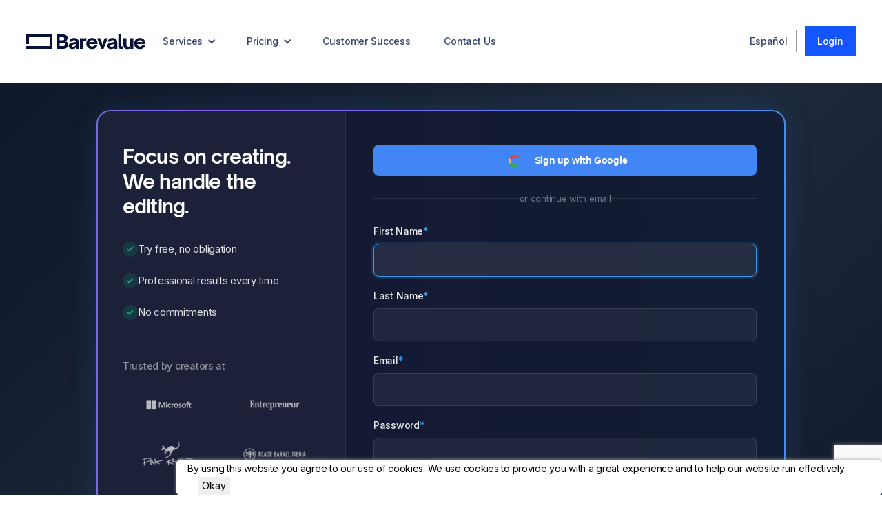

--- FILE ---
content_type: text/html; charset=UTF-8
request_url: https://barevalue.com/register?referrer=/clubhouse-editing
body_size: 9288
content:
<!DOCTYPE html>
<html data-wf-page="621226c8f5b46e19d2387dc4" data-wf-site="621226c8f5b46efdea387daa" lang="en">
<head>
    <meta charset="utf-8">
    <title>Registration | Barevalue</title>
            <script>console.log('[DEBUG] reCAPTCHA loaded from new-layout.blade.php with action:', 'signup');</script>
        <script async src="https://www.google.com/recaptcha/api.js?render=6LfoftUUAAAAAOV9MtzjK2-w_ZqMIYLdGTWmGH89"></script>
        <meta
        content="Barevalue offers audio post production services that include podcast editing, youtube audio editing, clubhouse audio editing, show notes, etc. Fast turnaround times."
        name="description">
    <!-- Polyfill - Fetch - IE -->
<script defer src="https://github.com/github/fetch/releases/download/v3.0.0/fetch.umd.js"></script>
<!-- Polyfill - Promise - IE6 -->
<script defer src="https://cdn.jsdelivr.net/npm/promise-polyfill@8/dist/polyfill.min.js"></script>
    <script type="text/javascript">
    const STANDARD_PRICE_PER_MINUTE_USD = 1.29;
    const EXPRESS_PRICE_PER_MINUTE_ADDITIONAL_USD = 0.5;
    const SHOW_NOTES_PRICE_PER_MINUTE_USD = 1;
    const AUTO_SHOW_NOTES_PRICE_PER_MINUTE_USD = 0.19;
    const FREE_MINUTES_PER_WEEK = 9223372036854775807;
    const MIN_AUDIO_EDITING_PRICE_USD = 35;
    const MAX_FILE_SIZE_UPLOAD_MB = 20000;
    const STANDARD_VIDEO_PRICE_PER_MINUTE_USD = 1.79;
    const MIN_VIDEO_EDITING_PRICE_USD = 55;
    const GRAPHIC_DESIGN_HOUR_USD = 12.99;
</script>

            <meta property="og:title" content="Registration | Barevalue"/>
    <meta
        content="Barevalue offers audio post production services that include podcast editing, youtube audio editing, clubhouse audio editing, show notes, etc. Fast turnaround times."
        property="og:description">
    <meta content="Registration | Barevalue" property="twitter:title">
    <meta
        content="Barevalue offers audio post production services that include podcast editing, youtube audio editing, clubhouse audio editing, show notes, etc. Fast turnaround times."
        property="twitter:description">
    <meta name="robots" content="max-snippet:-1, max-image-preview:large, max-video-preview:-1"/>
        <link rel="canonical" href="https://barevalue.com/register"/>
    <meta property="og:type" content="website">
    <meta property="og:locale" content="en_US"/>
    <meta property="og:url" content="https://barevalue.com/register"/>
    <meta property="og:site_name" content="Barevalue"/>
    <meta property="og:image" content="https://barevalue-resources.s3.us-east-2.amazonaws.com/logo-black.png"/>
    <meta property="og:image:alt" content="Barevalue - Quality Podcast Editing"/>
    <meta content="width=device-width, initial-scale=1" name="viewport">
    <link href="https://barevalue.com/css/webflow/normalize.css" rel="stylesheet" type="text/css">
    <link href="https://barevalue.com/css/webflow/webflow.css" rel="stylesheet" type="text/css">
    <link href="https://barevalue.com/css/webflow/barevalue.webflow.css" rel="stylesheet" type="text/css">
    <script src="https://barevalue.com/js/webflow/webfont.js" type="text/javascript"></script>
    <link href="https://barevalue-resources.s3.us-east-2.amazonaws.com/logo-black.png" rel="shortcut icon" type="image/x-icon">
    <link href="https://d2v6enl7cgqjr1.cloudfront.net/img/webclip.png" rel="apple-touch-icon">

    
    
                        <link rel="alternate" hreflang="x-default" href=" https://barevalue.com/register" />
                    <link rel="alternate" hreflang="en-US" href=" https://barevalue.com/register" />
                    <link rel="alternate" hreflang="en" href=" https://barevalue.com/register" />
                    <link rel="alternate" hreflang="es-ES" href=" eshttps://barevalue.com/es/register" />
                    <link rel="alternate" hreflang="es" href=" eshttps://barevalue.com/es/register" />
            
    
    <link rel="preconnect" href="https://fonts.googleapis.com">
    <link rel="preconnect" href="https://fonts.gstatic.com" crossorigin>
    <link rel="preconnect" href="https://www.googletagmanager.com">
    <link rel="dns-prefetch" href="//fonts.gstatic.com">

    
    <link href="https://fonts.googleapis.com/css2?family=Inter:wght@400;500;600;700&family=Nunito&display=swap" rel="stylesheet">

    
    
    <script type="text/javascript">
        if (document.readyState === 'complete') {
            WebFont.load({google: {families: ["Inter:100,200,300,regular,500,600,700,800,900"]}});
        } else {
            window.addEventListener('load', function() {
                WebFont.load({google: {families: ["Inter:100,200,300,regular,500,600,700,800,900"]}});
            });
        }
    </script>
    <!-- [if lt IE 9]>
    <script src="https://cdnjs.cloudflare.com/ajax/libs/html5shiv/3.7.3/html5shiv.min.js"
            type="text/javascript"></script><![endif] -->
    <script type="text/javascript">!function (o, c) {
            var n = c.documentElement, t = " w-mod-";
            n.className += t + "js", ("ontouchstart" in o || o.DocumentTouch && c instanceof DocumentTouch) && (n.className += t + "touch")
        }(window, document);</script>
    <style>
        * {
            -webkit-font-smoothing: antialiased;
            -moz-osx-font-smoothing: grayscale;
        }
    </style>
    <!-- Google tag (gtag.js) -->
    <script async src="https://www.googletagmanager.com/gtag/js?id=G-DL9XDTEE6P"></script>
    <script>
        window.dataLayer = window.dataLayer || [];
        function gtag(){dataLayer.push(arguments);}
        gtag('js', new Date());

        gtag('config', 'G-DL9XDTEE6P');

        // Push user locale to data layer for conversion attribution by language
                dataLayer.push({
            'user_locale': 'en'
        });
            </script>
    <!-- End Google Tag Manager -->
    <!-- UTM/GCLID/ValueTrack Attribution Capture (Oct 2025, Jan 2026 - added ValueTrack) -->
    <script>
    (function() {
        var params = new URLSearchParams(window.location.search);
        // UTM params + gclid + Google Ads ValueTrack params (Jan 2026)
        var utmKeys = ['utm_source', 'utm_medium', 'utm_campaign', 'utm_content', 'utm_term', 'gclid',
                       'keyword', 'campaignid', 'adgroupid', 'matchtype', 'network', 'device'];
        var hasAttribution = utmKeys.some(function(k) { return params.has(k); });
        if (hasAttribution) {
            var attribution = {};
            utmKeys.forEach(function(k) { if (params.get(k)) attribution[k] = params.get(k); });
            localStorage.setItem('bv_attribution', JSON.stringify(attribution));
            localStorage.setItem('bv_attribution_time', Date.now().toString());
        }
    })();
    </script>
    <script type="text/javascript">
        var AFFWP = AFFWP || {};
        AFFWP.referral_var = 'pp';
        AFFWP.expiration = 45;
        AFFWP.debug = 0;
        AFFWP.referral_credit_last = 0;
    </script>
            <script async src="https://barevalue.com/js/app.js" defer></script>
        <script async src="https://ajax.googleapis.com/ajax/libs/jquery/3.4.1/jquery.min.js"></script>
    <script async src="https://ajax.googleapis.com/ajax/libs/jqueryui/1.11.4/jquery-ui.min.js"></script>
    </head>
<body>
<noscript>
    <iframe src="https://www.googletagmanager.com/ns.html?id=GTM-PDFPDK2"
            height="0" width="0" style="display:none;visibility:hidden"></iframe>
</noscript>
<div class="banner" style="display: none;">
    <div>This announcement bar can be used to inform vistors of something important.</div>
    <div class="accent-wrapper-banner">
        <div class="accent-banner-large"></div>
        <div class="accent-banner"></div>
    </div>
</div>
<div data-collapse="medium" data-animation="default" data-duration="400" data-easing="ease" data-easing2="ease"
     role="banner" class="navigation-default w-nav">
    <div class="navigation-container-split">
        <div class="auth-header_logo-img-wrapper">
            <a href="https://barevalue.com" class="brand w-nav-brand"><img
                    src="https://d2v6enl7cgqjr1.cloudfront.net/img/logo_1.svg" alt="Barevalue Logo" class="logo"></a>
        </div>
                    <div class="auth-header_side-links-container">
                <nav role="navigation" class="nav-menu-small w-nav-menu">
                    <div data-hover="false" data-delay="400" data-w-id="f6c4eeef-eda5-8ee8-9ec8-7b07a026a44d"
                         class="dropdown w-dropdown">
                        <div class="toggle w-dropdown-toggle">
                            <div>Services</div>
                            <div class="icon-nav w-icon-dropdown-toggle"></div>
                        </div>
                        <nav
                            style="-webkit-transform:translate3d(-25px, null, 0) scale3d(1, 1, 1) rotateX(0) rotateY(0) rotateZ(0) skew(0, 0);-moz-transform:translate3d(-25px, null, 0) scale3d(1, 1, 1) rotateX(0) rotateY(0) rotateZ(0) skew(0, 0);-ms-transform:translate3d(-25px, null, 0) scale3d(1, 1, 1) rotateX(0) rotateY(0) rotateZ(0) skew(0, 0);transform:translate3d(-25px, null, 0) scale3d(1, 1, 1) rotateX(0) rotateY(0) rotateZ(0) skew(0, 0)"
                            class="auth-header_dropdown w-dropdown-list">
                            <div class="auth-header_dropdown_links-wrapper">
                                <a href="https://barevalue.com/podcast-editing" class="nav-link w-nav-link">Audio Editing</a>
                                                                    <a href="https://barevalue.com/video-editing" class="nav-link w-nav-link">Video Editing</a>
                                                                <a href="https://barevalue.com/ai-podcast-audio-editing" class="nav-link w-nav-link">AI Podcast Editing</a>
                            </div>
                        </nav>
                    </div>
                    <div data-hover="false" data-delay="400" data-w-id="f6c4eeef-eda5-8ee8-9ec8-7b07a026a44d"
                         class="dropdown w-dropdown">
                        <div class="toggle w-dropdown-toggle">
                            <div>Pricing</div>
                            <div class="icon-nav w-icon-dropdown-toggle"></div>
                        </div>
                        <nav
                            style="-webkit-transform:translate3d(-25px, null, 0) scale3d(1, 1, 1) rotateX(0) rotateY(0) rotateZ(0) skew(0, 0);-moz-transform:translate3d(-25px, null, 0) scale3d(1, 1, 1) rotateX(0) rotateY(0) rotateZ(0) skew(0, 0);-ms-transform:translate3d(-25px, null, 0) scale3d(1, 1, 1) rotateX(0) rotateY(0) rotateZ(0) skew(0, 0);transform:translate3d(-25px, null, 0) scale3d(1, 1, 1) rotateX(0) rotateY(0) rotateZ(0) skew(0, 0)"
                            class="auth-header_dropdown w-dropdown-list">
                            <div class="auth-header_dropdown_links-wrapper">
                                <a href="https://barevalue.com/podcasting-pricing" class="nav-link w-nav-link">Podcasting Pricing</a>
                                                                    <a href="https://barevalue.com/video-pricing" class="nav-link w-nav-link">Video Editing
                                        Pricing</a>
                                                                <a href="https://barevalue.com/ai-podcast-pricing" class="nav-link w-nav-link">AI Podcast Editing Pricing</a>
                            </div>
                        </nav>
                    </div>
                    <a href="https://barevalue.com/podcasting-customer-success" aria-current="page"
                       class="nav-link w-nav-link w--current">Customer Success</a>
                    <a href="https://barevalue.com/contact" class="nav-link w-nav-link">Contact Us</a>
                </nav>
                <div class="navigation-right">
                                                                    <a href="https://barevalue.com/change-language?redirect_url=/register?referrer=/clubhouse-editing&amp;lang=es"
                           class="nav-link"
                           style="border-right-color: #999; border-right-style: solid; border-right-width: 0.5px;">
                            Español
                        </a>
                                                                <a href="https://barevalue.com/login?referrer=/register?referrer=/clubhouse-editing"
                           class="navigation-button w-button">Login</a>
                                        <div class="navigation-menu w-nav-button">
                        <div class="w-icon-nav-menu"></div>
                    </div>
                </div>
            </div>
            </div>
</div>
        <style>
        /* ========================================
           PREMIUM REGISTER PAGE - SPLIT LAYOUT
           ======================================== */

        /* Premium Dark Background */
        .premium-register-section {
            background: linear-gradient(135deg, #0f172a 0%, #1e293b 50%, #0f172a 100%);
            min-height: 100vh;
            display: flex;
            align-items: center;
            justify-content: center;
            padding: 40px 20px;
            position: relative;
            overflow: hidden;
        }

        /* Floating particles (subtle) */
        .premium-particles {
            position: absolute;
            inset: 0;
            pointer-events: none;
            overflow: hidden;
        }

        .premium-particle {
            position: absolute;
            background: #3898ec;
            border-radius: 50%;
            opacity: 0.3;
            animation: particleFloat 10s ease-in-out infinite;
        }

        .premium-particle:nth-child(1) { width: 8px; height: 8px; top: 15%; left: 10%; animation-delay: 0s; }
        .premium-particle:nth-child(2) { width: 12px; height: 12px; top: 25%; right: 15%; animation-delay: 2s; background: #10b981; }
        .premium-particle:nth-child(3) { width: 6px; height: 6px; top: 60%; left: 20%; animation-delay: 4s; background: #8b5cf6; }
        .premium-particle:nth-child(4) { width: 10px; height: 10px; bottom: 30%; right: 25%; animation-delay: 6s; }
        .premium-particle:nth-child(5) { width: 8px; height: 8px; bottom: 20%; left: 30%; animation-delay: 8s; background: #10b981; }

        @keyframes particleFloat {
            0%, 100% { transform: translateY(0) translateX(0); opacity: 0.3; }
            50% { transform: translateY(-20px) translateX(10px); opacity: 0.5; }
        }

        /* Main Container */
        .premium-register-container {
            display: flex;
            max-width: 1000px;
            width: 100%;
            position: relative;
            z-index: 10;
        }

        /* Animated Glow Border Wrapper */
        .premium-glow-border {
            background: linear-gradient(90deg, #3898ec, #10b981, #8b5cf6, #3898ec);
            background-size: 300% 100%;
            animation: glowShift 4s ease infinite;
            border-radius: 20px;
            padding: 2px;
            box-shadow: 0 0 40px rgba(56, 152, 236, 0.15);
        }

        @keyframes glowShift {
            0%, 100% { background-position: 0% 50%; }
            50% { background-position: 100% 50%; }
        }

        .premium-inner-container {
            display: flex;
            background: rgba(15, 23, 42, 0.95);
            border-radius: 18px;
            overflow: hidden;
        }

        /* Left Panel - Value Props */
        .premium-left-panel {
            flex: 0 0 360px;
            background: rgba(255, 255, 255, 0.03);
            padding: 48px 36px;
            display: flex;
            flex-direction: column;
            justify-content: center;
            border-right: 1px solid rgba(255, 255, 255, 0.08);
        }

        .premium-trust-header {
            color: rgba(255, 255, 255, 0.6);
            font-size: 15px;
            font-weight: 400;
            margin-bottom: 12px;
        }

        .premium-headline {
            color: #ffffff;
            font-size: 28px;
            font-weight: 700;
            line-height: 1.3;
            margin-bottom: 28px;
        }

        /* Value Props List */
        .premium-value-props {
            list-style: none;
            padding: 0;
            margin: 0 0 36px 0;
        }

        .premium-value-prop {
            display: flex;
            align-items: center;
            gap: 12px;
            color: rgba(255, 255, 255, 0.85);
            font-size: 15px;
            margin-bottom: 14px;
        }

        .premium-check-icon {
            width: 22px;
            height: 22px;
            background: rgba(16, 185, 129, 0.15);
            border-radius: 50%;
            display: flex;
            align-items: center;
            justify-content: center;
            flex-shrink: 0;
        }

        .premium-check-icon svg {
            width: 12px;
            height: 12px;
            color: #10b981;
        }

        /* Client Logos */
        .premium-logos-section {
            margin-bottom: 32px;
        }

        .premium-logos-label {
            color: rgba(255, 255, 255, 0.5);
            font-size: 14px;
            font-weight: 500;
            margin-bottom: 16px;
        }

        .premium-logos-row {
            display: grid;
            grid-template-columns: repeat(2, 1fr);
            gap: 16px 20px;
            justify-items: center;
        }

        .premium-logo {
            height: 56px;
            opacity: 0.7;
            filter: brightness(0) invert(1);
            transition: opacity 0.2s;
        }

        .premium-logo:hover {
            opacity: 1;
        }

        /* Testimonial Card */
        .premium-testimonial {
            background: rgba(255, 255, 255, 0.05);
            border: 1px solid rgba(255, 255, 255, 0.08);
            border-radius: 12px;
            padding: 20px;
        }

        .premium-testimonial-quote {
            color: rgba(255, 255, 255, 0.85);
            font-size: 15px;
            line-height: 1.6;
            font-style: italic;
            margin-bottom: 16px;
        }

        .premium-testimonial-author {
            display: flex;
            align-items: center;
            gap: 12px;
        }

        .premium-testimonial-avatar {
            width: 40px;
            height: 40px;
            border-radius: 50%;
            object-fit: cover;
        }

        .premium-testimonial-name {
            color: #ffffff;
            font-weight: 600;
            font-size: 15px;
        }

        .premium-testimonial-title {
            color: rgba(255, 255, 255, 0.5);
            font-size: 14px;
        }

        /* Right Panel - Form */
        .premium-right-panel {
            flex: 1;
            padding: 48px 40px;
        }

        .premium-form-title {
            color: #ffffff;
            font-size: 24px;
            font-weight: 700;
            margin-bottom: 8px;
        }

        .premium-form-subtitle {
            color: rgba(255, 255, 255, 0.6);
            font-size: 15px;
            margin-bottom: 28px;
        }

        /* Google Auth Button Wrapper */
        .premium-google-wrapper {
            border-radius: 8px;
            overflow: hidden;
            margin-bottom: 20px;
        }

        .premium-google-wrapper .text-center {
            border-radius: 8px;
        }

        /* Fix Google button centering */
        .premium-google-wrapper #google-auth-button {
            display: flex !important;
            align-items: center;
            justify-content: center;
            width: 100%;
        }

        .premium-google-wrapper #google-auth-button .bg-white {
            float: none !important;
            flex-shrink: 0;
        }

        .premium-google-wrapper #google-auth-button strong {
            margin-left: 12px !important;
            color: #ffffff !important;
        }

        .premium-divider {
            display: flex;
            align-items: center;
            gap: 16px;
            margin-bottom: 24px;
        }

        .premium-divider-line {
            flex: 1;
            height: 1px;
            background: rgba(255, 255, 255, 0.1);
        }

        .premium-divider-text {
            color: rgba(255, 255, 255, 0.4);
            font-size: 13px;
        }

        /* Form Styling */
        .premium-form .field-label {
            color: rgba(255, 255, 255, 0.9) !important;
            font-size: 14px;
            font-weight: 500;
            margin-bottom: 6px;
            display: block;
        }

        .premium-form .blue-span {
            color: #3898ec !important;
        }

        .premium-form .text-field.w-input {
            background-color: rgba(255, 255, 255, 0.05) !important;
            border: 1px solid rgba(255, 255, 255, 0.12) !important;
            color: #ffffff !important;
            border-radius: 8px;
            padding: 12px 14px;
            font-size: 15px;
            transition: all 0.2s;
        }

        .premium-form .text-field.w-input::placeholder {
            color: rgba(255, 255, 255, 0.35) !important;
        }

        .premium-form .text-field.w-input:focus {
            border-color: #3898ec !important;
            outline: none;
            box-shadow: 0 0 0 3px rgba(56, 152, 236, 0.15);
            background-color: rgba(255, 255, 255, 0.08) !important;
        }

        .premium-form .invalid-feedback {
            color: #f87171 !important;
            font-size: 13px;
            margin-top: 4px;
        }

        /* Remember Me / Forgot Password Row */
        .premium-form .account-detail-wrapper {
            display: flex;
            justify-content: space-between;
            align-items: center;
            margin: 16px 0 24px;
        }

        .premium-form .checkbox-label {
            color: rgba(255, 255, 255, 0.7) !important;
        }

        .premium-form .forget-password {
            color: #3898ec !important;
            font-size: 14px;
        }

        .premium-form .forget-password:hover {
            color: #60b3ff !important;
        }

        /* Submit Button */
        .premium-form .button-primary-l-full.w-button {
            background: linear-gradient(135deg, #3898ec 0%, #2563eb 100%) !important;
            border: none !important;
            color: #ffffff !important;
            padding: 14px 24px;
            font-size: 16px;
            font-weight: 600;
            border-radius: 8px;
            box-shadow: 0 4px 15px rgba(56, 152, 236, 0.3);
            transition: all 0.2s ease;
            cursor: pointer;
        }

        .premium-form .button-primary-l-full.w-button:hover {
            box-shadow: 0 6px 20px rgba(56, 152, 236, 0.4);
            transform: translateY(-1px);
        }

        /* Login Link */
        .premium-login-link {
            text-align: center;
            margin-top: 24px;
            color: rgba(255, 255, 255, 0.6);
            font-size: 14px;
        }

        .premium-login-link a {
            color: #3898ec;
            text-decoration: none;
            font-weight: 500;
        }

        .premium-login-link a:hover {
            color: #60b3ff;
        }

        /* Checkbox styling */
        .premium-form .w-checkbox-input {
            border-color: rgba(255, 255, 255, 0.3) !important;
            background-color: transparent !important;
        }

        .premium-form .w-checkbox-input.w--redirected-checked {
            background-color: #3898ec !important;
            border-color: #3898ec !important;
        }

        /* Mobile Responsive */
        @media (max-width: 900px) {
            .premium-register-container {
                max-width: 440px;
            }

            .premium-inner-container {
                flex-direction: column;
            }

            .premium-left-panel {
                flex: none;
                border-right: none;
                border-bottom: 1px solid rgba(255, 255, 255, 0.08);
                padding: 32px 28px;
            }

            .premium-headline {
                font-size: 22px;
                margin-bottom: 24px;
            }

            .premium-value-props {
                margin-bottom: 24px;
            }

            .premium-logos-section {
                margin-bottom: 24px;
            }

            .premium-right-panel {
                padding: 32px 28px;
            }
        }

        @media (max-width: 480px) {
            .premium-register-section {
                padding: 20px 16px;
            }

            .premium-left-panel,
            .premium-right-panel {
                padding: 24px 20px;
            }

            .premium-headline {
                font-size: 20px;
            }

            .premium-logos-row {
                gap: 12px 16px;
            }

            .premium-logo {
                height: 40px;
            }
        }
    </style>

    <div class="premium-register-section">
        
        <div class="premium-particles">
            <div class="premium-particle"></div>
            <div class="premium-particle"></div>
            <div class="premium-particle"></div>
            <div class="premium-particle"></div>
            <div class="premium-particle"></div>
        </div>

        <div class="premium-register-container">
            <div class="premium-glow-border">
                <div class="premium-inner-container">
                    
                    <div class="premium-left-panel">
                        <h2 class="premium-headline">Focus on creating.<br>We handle the editing.</h2>

                        <ul class="premium-value-props">
                            <li class="premium-value-prop">
                                <span class="premium-check-icon">
                                    <svg xmlns="http://www.w3.org/2000/svg" fill="none" viewBox="0 0 24 24" stroke="currentColor" stroke-width="3">
                                        <path stroke-linecap="round" stroke-linejoin="round" d="M5 13l4 4L19 7" />
                                    </svg>
                                </span>
                                Try free, no obligation
                            </li>
                            <li class="premium-value-prop">
                                <span class="premium-check-icon">
                                    <svg xmlns="http://www.w3.org/2000/svg" fill="none" viewBox="0 0 24 24" stroke="currentColor" stroke-width="3">
                                        <path stroke-linecap="round" stroke-linejoin="round" d="M5 13l4 4L19 7" />
                                    </svg>
                                </span>
                                Professional results every time
                            </li>
                            <li class="premium-value-prop">
                                <span class="premium-check-icon">
                                    <svg xmlns="http://www.w3.org/2000/svg" fill="none" viewBox="0 0 24 24" stroke="currentColor" stroke-width="3">
                                        <path stroke-linecap="round" stroke-linejoin="round" d="M5 13l4 4L19 7" />
                                    </svg>
                                </span>
                                No commitments
                            </li>
                        </ul>

                        <div class="premium-logos-section">
                            <div class="premium-logos-label">Trusted by creators at</div>
                            <div class="premium-logos-row">
                                <img src="https://d2v6enl7cgqjr1.cloudfront.net/img/mic-logo.png" alt="Podcast brand" class="premium-logo">
                                <img src="https://d2v6enl7cgqjr1.cloudfront.net/img/ent-logo.png" alt="Entrepreneur" class="premium-logo">
                                <img src="https://d2v6enl7cgqjr1.cloudfront.net/img/pk-logo.png" alt="Brand" class="premium-logo">
                                <img src="https://d2v6enl7cgqjr1.cloudfront.net/img/bbm-logo.png" alt="Brand" class="premium-logo">
                            </div>
                        </div>

                        <div class="premium-testimonial">
                            <p class="premium-testimonial-quote">"The quality is outstanding, and the turnaround is incredibly fast. Barevalue has transformed how we produce our podcast."</p>
                            <div class="premium-testimonial-author">
                                <img src="https://d2v6enl7cgqjr1.cloudfront.net/img/aoc2x.png" alt="Rich Brooks" class="premium-testimonial-avatar">
                                <div>
                                    <div class="premium-testimonial-name">Rich Brooks</div>
                                    <div class="premium-testimonial-title">The Agents of Change</div>
                                </div>
                            </div>
                        </div>
                    </div>

                    
                    <div class="premium-right-panel">
                        <div class="premium-google-wrapper" style="background-color: #4285F4; border: 1px solid transparent;">
                            <a href="https://barevalue.com/auth/google?locale=en&amp;referrer=%2Fclubhouse-editing"
   style="text-transform: none; font-family: 'Roboto', sans-serif; background: #4285F4; min-height: 44px;" id="google-auth-button"
   title="Sign up with Google" target="_blank"
    onclick="sendGAEvent('signup', 'signup', 'google')"    class="btn col text-white p-2">
    <div class="bg-white d-inline-flex float-left" style="padding: 8px">
        <img
            src="https://lh3.googleusercontent.com/COxitqgJr1sJnIDe8-jiKhxDx1FrYbtRHKJ9z_hELisAlapwE9LUPh6fcXIfb5vwpbMl4xl9H9TRFPc5NOO8Sb3VSgIBrfRYvW6cUA"
            alt="Google G icon" style="width: 18px; height: 18px">
    </div>
    <strong style="line-height: 34px; margin-left: -34px">Sign up with Google</strong>
</a>
<script>
// Append UTM attribution to Google OAuth link (Nov 2025)
(function() {
    var btn = document.getElementById('google-auth-button');
    if (!btn) return;
    var stored = localStorage.getItem('bv_attribution');
    var storedTime = localStorage.getItem('bv_attribution_time');
    if (stored && storedTime) {
        var thirtyDays = 30 * 24 * 60 * 60 * 1000;
        if (Date.now() - parseInt(storedTime) < thirtyDays) {
            var data = JSON.parse(stored);
            var qs = Object.keys(data).map(function(k) {
                return encodeURIComponent(k) + '=' + encodeURIComponent(data[k]);
            }).join('&');
            btn.href = btn.href + '&utm=' + encodeURIComponent(qs);
        }
    }
})();
</script>
                        </div>

                        <div class="premium-divider">
                            <div class="premium-divider-line"></div>
                            <span class="premium-divider-text">or continue with email</span>
                            <div class="premium-divider-line"></div>
                        </div>

                        <div class="w-form premium-form">
                            <form
                                id="signup-form"
                                name="email-form-2"
                                data-name="Email Form 2"
                                method="POST"
                                onsubmit="sendSignupGAEvent = true"
                                action="https://barevalue.com/register"
                            >
                                                                <input type="hidden" name="_token" value="dpc5h20jCtFYGHBCJPSft4GF0dcpCFcnNdGEJIu0" autocomplete="off">                                <input type="hidden" name="g-recaptcha-response" id="recaptchaToken">

                                <label for="first_name" class="field-label">
                                    First Name<span class="blue-span">*</span>
                                </label>
                                <input type="text" class="text-field w-input "
                                       autofocus maxlength="256" name="first_name"
                                       data-name="First Name" id="first_name"
                                       value="" required />
                                
                                <label for="last_name" class="field-label" style="margin-top: 16px;">
                                    Last Name<span class="blue-span">*</span>
                                </label>
                                <input type="text" class="text-field w-input "
                                       maxlength="256" name="last_name"
                                       data-name="Last Name" id="last_name"
                                       value="" required />
                                
                                <label for="email" class="field-label" style="margin-top: 16px;">
                                    Email<span class="blue-span">*</span>
                                </label>
                                <input type="email" class="text-field w-input "
                                       maxlength="256" name="email" data-name="Account Email"
                                       id="email" value="" required />
                                
                                <label for="password" class="field-label" style="margin-top: 16px;">
                                    Password<span class="blue-span">*</span>
                                </label>
                                <input type="password" class="text-field w-input "
                                       minlength="8" name="password"
                                       data-name="Password" id="password" required />
                                
                                <div class="account-detail-wrapper">
                                    <label class="w-checkbox checkbox-field">
                                        <div class="w-checkbox-input w-checkbox-input--inputType-custom checkbox"></div>
                                        <input type="checkbox" id="checkbox" name="checkbox" data-name="Checkbox"
                                               style="opacity:0;position:absolute;z-index:-1">
                                        <span class="checkbox-label w-form-label" for="checkbox">Remember Me</span>
                                    </label>
                                    <a href="https://barevalue.com/password/reset" class="forget-password" style="min-height: 44px; display: inline-flex; align-items: center; padding: 8px 12px;">Forgot Password?</a>
                                </div>

                                <input type="hidden" name="referrer" id="referrer" value="/clubhouse-editing" />
                                <input type="hidden" name="utm" id="utm-attribution" value="" />
                                <input type="hidden" name="ga_client_id" id="ga-client-id" value="" />
                                <input type="hidden" name="locale" id="locale" value="en" />
                                <input type="text" name="a_password" style="display:none !important" tabindex="-1" autocomplete="off">

                                <input type="submit" id="submit" value="Get Started Free"
                                       data-wait="Please Wait..."
                                       class="button-primary-l-full w-button">
                            </form>
                        </div>

                        <div class="premium-login-link">
                            Have an account? <a href="https://barevalue.com/login">Login Now</a>
                        </div>
                    </div>
                </div>
            </div>
        </div>
    </div>

    <script>
        let recaptchaProcessing = false;

        function initRecaptchaForm() {
            const submitBtn = document.getElementById("submit");
            const form = document.querySelector("form");

            if (!submitBtn || !form) {
                setTimeout(initRecaptchaForm, 100);
                return;
            }

            form.addEventListener('submit', function (e) {
                const recaptchaInput = document.getElementById("recaptchaToken");

                // If we already have a token, let the form submit normally
                if (recaptchaInput && recaptchaInput.value && !recaptchaProcessing) {
                    console.log('Form submitting with reCAPTCHA token');
                    return true;
                }

                // If we're already processing, prevent submission
                if (recaptchaProcessing) {
                    e.preventDefault();
                    return false;
                }

                                const firstNameInput = document.getElementById('first_name');
                const lastNameInput = document.getElementById('last_name');

                if (firstNameInput && lastNameInput) {
                    const firstName = firstNameInput.value;
                    const lastName = lastNameInput.value;

                    if (firstName.trim() === lastName.trim()) {
                        return false;
                    }
                }
                
                e.preventDefault();
                recaptchaProcessing = true;
                submitBtn.value = "Please wait";
                submitBtn.disabled = true;

                if (typeof grecaptcha !== 'undefined') {
                    grecaptcha.ready(function () {
                        grecaptcha.execute('6LfoftUUAAAAAOV9MtzjK2-w_ZqMIYLdGTWmGH89', {action: 'signup'}).then(function (token) {
                            if (recaptchaInput) {
                                recaptchaInput.value = token;
                            }

                            recaptchaProcessing = false;
                            submitBtn.disabled = false;

                            try {
                                HTMLFormElement.prototype.submit.call(form);
                            } catch (error) {
                                console.error('Form submission error:', error);
                            }
                        });
                    });
                } else {
                    console.error('grecaptcha not loaded');
                    recaptchaProcessing = false;
                    submitBtn.disabled = false;
                }
            });
        }

        if (document.readyState === 'loading') {
            document.addEventListener('DOMContentLoaded', initRecaptchaForm);
        } else {
            initRecaptchaForm();
        }
    </script>
<div class="footer-section" style="padding: 30px 0; background-color: #1a1a1a;">
    <div class="container">
        <div style="text-align: center;">
            
            <p style="margin: 0 0 15px 0; color: #999; font-size: 14px;">
                Copyright © 2018-2026, Quiet Notion LTD. All rights reserved.
            </p>
            
            <div style="display: flex; justify-content: center; align-items: center; flex-wrap: wrap; gap: 8px;">
                <a href="https://barevalue.com/terms" style="color: #999; text-decoration: none; padding: 8px 12px; min-height: 44px; display: inline-flex; align-items: center;">Terms of Service</a>
                <span style="color: #666;">·</span>
                <a href="https://barevalue.com/privacy-policy" style="color: #999; text-decoration: none; padding: 8px 12px; min-height: 44px; display: inline-flex; align-items: center;">Privacy Policy</a>
                <span style="color: #666;">·</span>
                <a href="#" onclick="window.location.href='mai' + 'lto:' + 'support' + '@' + 'barevalue.com'; return false;" style="color: #999; text-decoration: none; padding: 8px 12px; min-height: 44px; display: inline-flex; align-items: center;">Support</a>
            </div>
        </div>
    </div>
</div>
<style>
    .card {
        flex-direction: column;
        min-width: 0;
        color: #000;
        word-wrap: break-word;
        background-color: #fff;
        background-clip: border-box;
        border: 1px solid #fff;
        border-radius: 6px;
        -webkit-box-shadow: 0px 0px 5px 0px rgb(249, 249, 250);
        -moz-box-shadow: 0px 0px 5px 0px rgba(212, 182, 212, 1);
        box-shadow: 0px 0px 5px 0px rgb(161, 163, 164)
    }

    @media screen and (max-width: 1024px) {
        #cookie-container {
            position: fixed;
            bottom: 0;
            z-index: 100;
            right: 0;
        }
    }

    @media screen and (min-width: 1025px) and (max-width: 2559px) {
        #cookie-container {
            position: fixed;
            bottom: 0;
            z-index: 100;
            left: 20%;
        }
    }

    @media screen and (min-width: 2560px) {
        #cookie-container {
            position: fixed;
            bottom: 0;
            z-index: 100;
            left: 700px;
        }
    }
</style>
<script type="text/javascript">
    // Dec 2025 audit: Use localStorage for instant persistence across page loads
    (function() {
        // Check localStorage immediately (before DOM ready)
        if (localStorage.getItem('cookieAccepted') === '1') {
            // Hide via inline style to prevent flash
            document.write('<style>#cookie-container { display: none !important; }</style>');
        }
    })();

    window.onload = function () {
        jQuery(document).ready(function () {
            // Double-check localStorage after DOM ready
            if (localStorage.getItem('cookieAccepted') === '1') {
                jQuery('#cookie-container').hide();
                return;
            }

            jQuery('#confirm-cookie').click(function (e) {
                // Set localStorage for instant persistence
                localStorage.setItem('cookieAccepted', '1');
                jQuery('#cookie-container').hide();

                // Also call server for consistency (non-blocking)
                jQuery.ajax({
                    type: "POST",
                    url: 'https://barevalue.com/confirm-cookie',
                    data: {
                        _token: "dpc5h20jCtFYGHBCJPSft4GF0dcpCFcnNdGEJIu0"
                    }
                });
            });
        });
    };
</script>
<div class="d-flex justify-content-center fixed-bottom mt-5" id="cookie-container">
    <div class="">
        <div class="">
            <div class="card">
                <div style="display: table">
                    <div style="display: table-cell; vertical-align: middle; padding-left: 15px;">
                        By using this website you agree to our use of cookies. We use cookies to provide you with a great experience and to help our website run effectively.
                        &nbsp;<button style="margin-left: 15px;" class="btn btn-dark" type="button" id="confirm-cookie">
                            Okay
                        </button>
                    </div>
                </div>
            </div>
        </div>
    </div>
</div>
<script async src="https://d3e54v103j8qbb.cloudfront.net/js/jquery-3.5.1.min.dc5e7f18c8.js?site=621226c8f5b46efdea387daa"
        type="text/javascript" integrity="sha256-9/aliU8dGd2tb6OSsuzixeV4y/faTqgFtohetphbbj0="
        crossorigin="anonymous"></script>
<script async src="https://barevalue.com/js/webflow/webflow.js" type="text/javascript"></script>
<!-- [if lte IE 9]>
<script src="https://cdnjs.cloudflare.com/ajax/libs/placeholders/3.0.2/placeholders.min.js"></script><![endif] -->
    <script>
        gtag('event', 'registration_viewed');

        // Populate UTM attribution from localStorage (captured on landing page)
        (function() {
            var stored = localStorage.getItem('bv_attribution');
            var storedTime = localStorage.getItem('bv_attribution_time');
            if (stored && storedTime) {
                // Expire after 30 days
                var thirtyDays = 30 * 24 * 60 * 60 * 1000;
                if (Date.now() - parseInt(storedTime) < thirtyDays) {
                    var field = document.getElementById('utm-attribution');
                    if (field) {
                        // Convert stored JSON to query string format for backend parsing
                        var data = JSON.parse(stored);
                        var qs = Object.keys(data).map(function(k) {
                            return encodeURIComponent(k) + '=' + encodeURIComponent(data[k]);
                        }).join('&');
                        field.value = qs;
                    }
                }
            }
        })();

        // Capture GA4 client_id for server-side conversion tracking (Jan 2026)
        // This enables proper attribution in both GA4 and Google Ads
        (function() {
            var field = document.getElementById('ga-client-id');
            if (field) {
                // GA4 client_id is in _ga cookie: GA1.1.XXXXXXXXXX.XXXXXXXXXX
                var gaCookie = document.cookie.split('; ').find(function(c) { return c.startsWith('_ga='); });
                if (gaCookie) {
                    // Extract client_id (last two dot-separated parts)
                    var parts = gaCookie.split('=')[1].split('.');
                    if (parts.length >= 4) {
                        field.value = parts.slice(2).join('.');
                    }
                }
            }
        })();

        // Prevent duplicate form submissions (fixes Safari 419 errors from double-POST)
        (function() {
            var form = document.getElementById('signup-form');
            if (form) {
                var isSubmitting = false;
                form.addEventListener('submit', function(e) {
                    if (isSubmitting) {
                        e.preventDefault();
                        return false;
                    }
                    isSubmitting = true;
                    var submitBtn = document.getElementById('submit');
                    if (submitBtn) {
                        submitBtn.disabled = true;
                        submitBtn.value = submitBtn.getAttribute('data-wait') || 'Please wait...';
                    }
                });
            }
        })();
    </script>
</body>
</html>


--- FILE ---
content_type: text/html; charset=utf-8
request_url: https://www.google.com/recaptcha/api2/anchor?ar=1&k=6LfoftUUAAAAAOV9MtzjK2-w_ZqMIYLdGTWmGH89&co=aHR0cHM6Ly9iYXJldmFsdWUuY29tOjQ0Mw..&hl=en&v=PoyoqOPhxBO7pBk68S4YbpHZ&size=invisible&anchor-ms=20000&execute-ms=30000&cb=radr4mrrs0rt
body_size: 48558
content:
<!DOCTYPE HTML><html dir="ltr" lang="en"><head><meta http-equiv="Content-Type" content="text/html; charset=UTF-8">
<meta http-equiv="X-UA-Compatible" content="IE=edge">
<title>reCAPTCHA</title>
<style type="text/css">
/* cyrillic-ext */
@font-face {
  font-family: 'Roboto';
  font-style: normal;
  font-weight: 400;
  font-stretch: 100%;
  src: url(//fonts.gstatic.com/s/roboto/v48/KFO7CnqEu92Fr1ME7kSn66aGLdTylUAMa3GUBHMdazTgWw.woff2) format('woff2');
  unicode-range: U+0460-052F, U+1C80-1C8A, U+20B4, U+2DE0-2DFF, U+A640-A69F, U+FE2E-FE2F;
}
/* cyrillic */
@font-face {
  font-family: 'Roboto';
  font-style: normal;
  font-weight: 400;
  font-stretch: 100%;
  src: url(//fonts.gstatic.com/s/roboto/v48/KFO7CnqEu92Fr1ME7kSn66aGLdTylUAMa3iUBHMdazTgWw.woff2) format('woff2');
  unicode-range: U+0301, U+0400-045F, U+0490-0491, U+04B0-04B1, U+2116;
}
/* greek-ext */
@font-face {
  font-family: 'Roboto';
  font-style: normal;
  font-weight: 400;
  font-stretch: 100%;
  src: url(//fonts.gstatic.com/s/roboto/v48/KFO7CnqEu92Fr1ME7kSn66aGLdTylUAMa3CUBHMdazTgWw.woff2) format('woff2');
  unicode-range: U+1F00-1FFF;
}
/* greek */
@font-face {
  font-family: 'Roboto';
  font-style: normal;
  font-weight: 400;
  font-stretch: 100%;
  src: url(//fonts.gstatic.com/s/roboto/v48/KFO7CnqEu92Fr1ME7kSn66aGLdTylUAMa3-UBHMdazTgWw.woff2) format('woff2');
  unicode-range: U+0370-0377, U+037A-037F, U+0384-038A, U+038C, U+038E-03A1, U+03A3-03FF;
}
/* math */
@font-face {
  font-family: 'Roboto';
  font-style: normal;
  font-weight: 400;
  font-stretch: 100%;
  src: url(//fonts.gstatic.com/s/roboto/v48/KFO7CnqEu92Fr1ME7kSn66aGLdTylUAMawCUBHMdazTgWw.woff2) format('woff2');
  unicode-range: U+0302-0303, U+0305, U+0307-0308, U+0310, U+0312, U+0315, U+031A, U+0326-0327, U+032C, U+032F-0330, U+0332-0333, U+0338, U+033A, U+0346, U+034D, U+0391-03A1, U+03A3-03A9, U+03B1-03C9, U+03D1, U+03D5-03D6, U+03F0-03F1, U+03F4-03F5, U+2016-2017, U+2034-2038, U+203C, U+2040, U+2043, U+2047, U+2050, U+2057, U+205F, U+2070-2071, U+2074-208E, U+2090-209C, U+20D0-20DC, U+20E1, U+20E5-20EF, U+2100-2112, U+2114-2115, U+2117-2121, U+2123-214F, U+2190, U+2192, U+2194-21AE, U+21B0-21E5, U+21F1-21F2, U+21F4-2211, U+2213-2214, U+2216-22FF, U+2308-230B, U+2310, U+2319, U+231C-2321, U+2336-237A, U+237C, U+2395, U+239B-23B7, U+23D0, U+23DC-23E1, U+2474-2475, U+25AF, U+25B3, U+25B7, U+25BD, U+25C1, U+25CA, U+25CC, U+25FB, U+266D-266F, U+27C0-27FF, U+2900-2AFF, U+2B0E-2B11, U+2B30-2B4C, U+2BFE, U+3030, U+FF5B, U+FF5D, U+1D400-1D7FF, U+1EE00-1EEFF;
}
/* symbols */
@font-face {
  font-family: 'Roboto';
  font-style: normal;
  font-weight: 400;
  font-stretch: 100%;
  src: url(//fonts.gstatic.com/s/roboto/v48/KFO7CnqEu92Fr1ME7kSn66aGLdTylUAMaxKUBHMdazTgWw.woff2) format('woff2');
  unicode-range: U+0001-000C, U+000E-001F, U+007F-009F, U+20DD-20E0, U+20E2-20E4, U+2150-218F, U+2190, U+2192, U+2194-2199, U+21AF, U+21E6-21F0, U+21F3, U+2218-2219, U+2299, U+22C4-22C6, U+2300-243F, U+2440-244A, U+2460-24FF, U+25A0-27BF, U+2800-28FF, U+2921-2922, U+2981, U+29BF, U+29EB, U+2B00-2BFF, U+4DC0-4DFF, U+FFF9-FFFB, U+10140-1018E, U+10190-1019C, U+101A0, U+101D0-101FD, U+102E0-102FB, U+10E60-10E7E, U+1D2C0-1D2D3, U+1D2E0-1D37F, U+1F000-1F0FF, U+1F100-1F1AD, U+1F1E6-1F1FF, U+1F30D-1F30F, U+1F315, U+1F31C, U+1F31E, U+1F320-1F32C, U+1F336, U+1F378, U+1F37D, U+1F382, U+1F393-1F39F, U+1F3A7-1F3A8, U+1F3AC-1F3AF, U+1F3C2, U+1F3C4-1F3C6, U+1F3CA-1F3CE, U+1F3D4-1F3E0, U+1F3ED, U+1F3F1-1F3F3, U+1F3F5-1F3F7, U+1F408, U+1F415, U+1F41F, U+1F426, U+1F43F, U+1F441-1F442, U+1F444, U+1F446-1F449, U+1F44C-1F44E, U+1F453, U+1F46A, U+1F47D, U+1F4A3, U+1F4B0, U+1F4B3, U+1F4B9, U+1F4BB, U+1F4BF, U+1F4C8-1F4CB, U+1F4D6, U+1F4DA, U+1F4DF, U+1F4E3-1F4E6, U+1F4EA-1F4ED, U+1F4F7, U+1F4F9-1F4FB, U+1F4FD-1F4FE, U+1F503, U+1F507-1F50B, U+1F50D, U+1F512-1F513, U+1F53E-1F54A, U+1F54F-1F5FA, U+1F610, U+1F650-1F67F, U+1F687, U+1F68D, U+1F691, U+1F694, U+1F698, U+1F6AD, U+1F6B2, U+1F6B9-1F6BA, U+1F6BC, U+1F6C6-1F6CF, U+1F6D3-1F6D7, U+1F6E0-1F6EA, U+1F6F0-1F6F3, U+1F6F7-1F6FC, U+1F700-1F7FF, U+1F800-1F80B, U+1F810-1F847, U+1F850-1F859, U+1F860-1F887, U+1F890-1F8AD, U+1F8B0-1F8BB, U+1F8C0-1F8C1, U+1F900-1F90B, U+1F93B, U+1F946, U+1F984, U+1F996, U+1F9E9, U+1FA00-1FA6F, U+1FA70-1FA7C, U+1FA80-1FA89, U+1FA8F-1FAC6, U+1FACE-1FADC, U+1FADF-1FAE9, U+1FAF0-1FAF8, U+1FB00-1FBFF;
}
/* vietnamese */
@font-face {
  font-family: 'Roboto';
  font-style: normal;
  font-weight: 400;
  font-stretch: 100%;
  src: url(//fonts.gstatic.com/s/roboto/v48/KFO7CnqEu92Fr1ME7kSn66aGLdTylUAMa3OUBHMdazTgWw.woff2) format('woff2');
  unicode-range: U+0102-0103, U+0110-0111, U+0128-0129, U+0168-0169, U+01A0-01A1, U+01AF-01B0, U+0300-0301, U+0303-0304, U+0308-0309, U+0323, U+0329, U+1EA0-1EF9, U+20AB;
}
/* latin-ext */
@font-face {
  font-family: 'Roboto';
  font-style: normal;
  font-weight: 400;
  font-stretch: 100%;
  src: url(//fonts.gstatic.com/s/roboto/v48/KFO7CnqEu92Fr1ME7kSn66aGLdTylUAMa3KUBHMdazTgWw.woff2) format('woff2');
  unicode-range: U+0100-02BA, U+02BD-02C5, U+02C7-02CC, U+02CE-02D7, U+02DD-02FF, U+0304, U+0308, U+0329, U+1D00-1DBF, U+1E00-1E9F, U+1EF2-1EFF, U+2020, U+20A0-20AB, U+20AD-20C0, U+2113, U+2C60-2C7F, U+A720-A7FF;
}
/* latin */
@font-face {
  font-family: 'Roboto';
  font-style: normal;
  font-weight: 400;
  font-stretch: 100%;
  src: url(//fonts.gstatic.com/s/roboto/v48/KFO7CnqEu92Fr1ME7kSn66aGLdTylUAMa3yUBHMdazQ.woff2) format('woff2');
  unicode-range: U+0000-00FF, U+0131, U+0152-0153, U+02BB-02BC, U+02C6, U+02DA, U+02DC, U+0304, U+0308, U+0329, U+2000-206F, U+20AC, U+2122, U+2191, U+2193, U+2212, U+2215, U+FEFF, U+FFFD;
}
/* cyrillic-ext */
@font-face {
  font-family: 'Roboto';
  font-style: normal;
  font-weight: 500;
  font-stretch: 100%;
  src: url(//fonts.gstatic.com/s/roboto/v48/KFO7CnqEu92Fr1ME7kSn66aGLdTylUAMa3GUBHMdazTgWw.woff2) format('woff2');
  unicode-range: U+0460-052F, U+1C80-1C8A, U+20B4, U+2DE0-2DFF, U+A640-A69F, U+FE2E-FE2F;
}
/* cyrillic */
@font-face {
  font-family: 'Roboto';
  font-style: normal;
  font-weight: 500;
  font-stretch: 100%;
  src: url(//fonts.gstatic.com/s/roboto/v48/KFO7CnqEu92Fr1ME7kSn66aGLdTylUAMa3iUBHMdazTgWw.woff2) format('woff2');
  unicode-range: U+0301, U+0400-045F, U+0490-0491, U+04B0-04B1, U+2116;
}
/* greek-ext */
@font-face {
  font-family: 'Roboto';
  font-style: normal;
  font-weight: 500;
  font-stretch: 100%;
  src: url(//fonts.gstatic.com/s/roboto/v48/KFO7CnqEu92Fr1ME7kSn66aGLdTylUAMa3CUBHMdazTgWw.woff2) format('woff2');
  unicode-range: U+1F00-1FFF;
}
/* greek */
@font-face {
  font-family: 'Roboto';
  font-style: normal;
  font-weight: 500;
  font-stretch: 100%;
  src: url(//fonts.gstatic.com/s/roboto/v48/KFO7CnqEu92Fr1ME7kSn66aGLdTylUAMa3-UBHMdazTgWw.woff2) format('woff2');
  unicode-range: U+0370-0377, U+037A-037F, U+0384-038A, U+038C, U+038E-03A1, U+03A3-03FF;
}
/* math */
@font-face {
  font-family: 'Roboto';
  font-style: normal;
  font-weight: 500;
  font-stretch: 100%;
  src: url(//fonts.gstatic.com/s/roboto/v48/KFO7CnqEu92Fr1ME7kSn66aGLdTylUAMawCUBHMdazTgWw.woff2) format('woff2');
  unicode-range: U+0302-0303, U+0305, U+0307-0308, U+0310, U+0312, U+0315, U+031A, U+0326-0327, U+032C, U+032F-0330, U+0332-0333, U+0338, U+033A, U+0346, U+034D, U+0391-03A1, U+03A3-03A9, U+03B1-03C9, U+03D1, U+03D5-03D6, U+03F0-03F1, U+03F4-03F5, U+2016-2017, U+2034-2038, U+203C, U+2040, U+2043, U+2047, U+2050, U+2057, U+205F, U+2070-2071, U+2074-208E, U+2090-209C, U+20D0-20DC, U+20E1, U+20E5-20EF, U+2100-2112, U+2114-2115, U+2117-2121, U+2123-214F, U+2190, U+2192, U+2194-21AE, U+21B0-21E5, U+21F1-21F2, U+21F4-2211, U+2213-2214, U+2216-22FF, U+2308-230B, U+2310, U+2319, U+231C-2321, U+2336-237A, U+237C, U+2395, U+239B-23B7, U+23D0, U+23DC-23E1, U+2474-2475, U+25AF, U+25B3, U+25B7, U+25BD, U+25C1, U+25CA, U+25CC, U+25FB, U+266D-266F, U+27C0-27FF, U+2900-2AFF, U+2B0E-2B11, U+2B30-2B4C, U+2BFE, U+3030, U+FF5B, U+FF5D, U+1D400-1D7FF, U+1EE00-1EEFF;
}
/* symbols */
@font-face {
  font-family: 'Roboto';
  font-style: normal;
  font-weight: 500;
  font-stretch: 100%;
  src: url(//fonts.gstatic.com/s/roboto/v48/KFO7CnqEu92Fr1ME7kSn66aGLdTylUAMaxKUBHMdazTgWw.woff2) format('woff2');
  unicode-range: U+0001-000C, U+000E-001F, U+007F-009F, U+20DD-20E0, U+20E2-20E4, U+2150-218F, U+2190, U+2192, U+2194-2199, U+21AF, U+21E6-21F0, U+21F3, U+2218-2219, U+2299, U+22C4-22C6, U+2300-243F, U+2440-244A, U+2460-24FF, U+25A0-27BF, U+2800-28FF, U+2921-2922, U+2981, U+29BF, U+29EB, U+2B00-2BFF, U+4DC0-4DFF, U+FFF9-FFFB, U+10140-1018E, U+10190-1019C, U+101A0, U+101D0-101FD, U+102E0-102FB, U+10E60-10E7E, U+1D2C0-1D2D3, U+1D2E0-1D37F, U+1F000-1F0FF, U+1F100-1F1AD, U+1F1E6-1F1FF, U+1F30D-1F30F, U+1F315, U+1F31C, U+1F31E, U+1F320-1F32C, U+1F336, U+1F378, U+1F37D, U+1F382, U+1F393-1F39F, U+1F3A7-1F3A8, U+1F3AC-1F3AF, U+1F3C2, U+1F3C4-1F3C6, U+1F3CA-1F3CE, U+1F3D4-1F3E0, U+1F3ED, U+1F3F1-1F3F3, U+1F3F5-1F3F7, U+1F408, U+1F415, U+1F41F, U+1F426, U+1F43F, U+1F441-1F442, U+1F444, U+1F446-1F449, U+1F44C-1F44E, U+1F453, U+1F46A, U+1F47D, U+1F4A3, U+1F4B0, U+1F4B3, U+1F4B9, U+1F4BB, U+1F4BF, U+1F4C8-1F4CB, U+1F4D6, U+1F4DA, U+1F4DF, U+1F4E3-1F4E6, U+1F4EA-1F4ED, U+1F4F7, U+1F4F9-1F4FB, U+1F4FD-1F4FE, U+1F503, U+1F507-1F50B, U+1F50D, U+1F512-1F513, U+1F53E-1F54A, U+1F54F-1F5FA, U+1F610, U+1F650-1F67F, U+1F687, U+1F68D, U+1F691, U+1F694, U+1F698, U+1F6AD, U+1F6B2, U+1F6B9-1F6BA, U+1F6BC, U+1F6C6-1F6CF, U+1F6D3-1F6D7, U+1F6E0-1F6EA, U+1F6F0-1F6F3, U+1F6F7-1F6FC, U+1F700-1F7FF, U+1F800-1F80B, U+1F810-1F847, U+1F850-1F859, U+1F860-1F887, U+1F890-1F8AD, U+1F8B0-1F8BB, U+1F8C0-1F8C1, U+1F900-1F90B, U+1F93B, U+1F946, U+1F984, U+1F996, U+1F9E9, U+1FA00-1FA6F, U+1FA70-1FA7C, U+1FA80-1FA89, U+1FA8F-1FAC6, U+1FACE-1FADC, U+1FADF-1FAE9, U+1FAF0-1FAF8, U+1FB00-1FBFF;
}
/* vietnamese */
@font-face {
  font-family: 'Roboto';
  font-style: normal;
  font-weight: 500;
  font-stretch: 100%;
  src: url(//fonts.gstatic.com/s/roboto/v48/KFO7CnqEu92Fr1ME7kSn66aGLdTylUAMa3OUBHMdazTgWw.woff2) format('woff2');
  unicode-range: U+0102-0103, U+0110-0111, U+0128-0129, U+0168-0169, U+01A0-01A1, U+01AF-01B0, U+0300-0301, U+0303-0304, U+0308-0309, U+0323, U+0329, U+1EA0-1EF9, U+20AB;
}
/* latin-ext */
@font-face {
  font-family: 'Roboto';
  font-style: normal;
  font-weight: 500;
  font-stretch: 100%;
  src: url(//fonts.gstatic.com/s/roboto/v48/KFO7CnqEu92Fr1ME7kSn66aGLdTylUAMa3KUBHMdazTgWw.woff2) format('woff2');
  unicode-range: U+0100-02BA, U+02BD-02C5, U+02C7-02CC, U+02CE-02D7, U+02DD-02FF, U+0304, U+0308, U+0329, U+1D00-1DBF, U+1E00-1E9F, U+1EF2-1EFF, U+2020, U+20A0-20AB, U+20AD-20C0, U+2113, U+2C60-2C7F, U+A720-A7FF;
}
/* latin */
@font-face {
  font-family: 'Roboto';
  font-style: normal;
  font-weight: 500;
  font-stretch: 100%;
  src: url(//fonts.gstatic.com/s/roboto/v48/KFO7CnqEu92Fr1ME7kSn66aGLdTylUAMa3yUBHMdazQ.woff2) format('woff2');
  unicode-range: U+0000-00FF, U+0131, U+0152-0153, U+02BB-02BC, U+02C6, U+02DA, U+02DC, U+0304, U+0308, U+0329, U+2000-206F, U+20AC, U+2122, U+2191, U+2193, U+2212, U+2215, U+FEFF, U+FFFD;
}
/* cyrillic-ext */
@font-face {
  font-family: 'Roboto';
  font-style: normal;
  font-weight: 900;
  font-stretch: 100%;
  src: url(//fonts.gstatic.com/s/roboto/v48/KFO7CnqEu92Fr1ME7kSn66aGLdTylUAMa3GUBHMdazTgWw.woff2) format('woff2');
  unicode-range: U+0460-052F, U+1C80-1C8A, U+20B4, U+2DE0-2DFF, U+A640-A69F, U+FE2E-FE2F;
}
/* cyrillic */
@font-face {
  font-family: 'Roboto';
  font-style: normal;
  font-weight: 900;
  font-stretch: 100%;
  src: url(//fonts.gstatic.com/s/roboto/v48/KFO7CnqEu92Fr1ME7kSn66aGLdTylUAMa3iUBHMdazTgWw.woff2) format('woff2');
  unicode-range: U+0301, U+0400-045F, U+0490-0491, U+04B0-04B1, U+2116;
}
/* greek-ext */
@font-face {
  font-family: 'Roboto';
  font-style: normal;
  font-weight: 900;
  font-stretch: 100%;
  src: url(//fonts.gstatic.com/s/roboto/v48/KFO7CnqEu92Fr1ME7kSn66aGLdTylUAMa3CUBHMdazTgWw.woff2) format('woff2');
  unicode-range: U+1F00-1FFF;
}
/* greek */
@font-face {
  font-family: 'Roboto';
  font-style: normal;
  font-weight: 900;
  font-stretch: 100%;
  src: url(//fonts.gstatic.com/s/roboto/v48/KFO7CnqEu92Fr1ME7kSn66aGLdTylUAMa3-UBHMdazTgWw.woff2) format('woff2');
  unicode-range: U+0370-0377, U+037A-037F, U+0384-038A, U+038C, U+038E-03A1, U+03A3-03FF;
}
/* math */
@font-face {
  font-family: 'Roboto';
  font-style: normal;
  font-weight: 900;
  font-stretch: 100%;
  src: url(//fonts.gstatic.com/s/roboto/v48/KFO7CnqEu92Fr1ME7kSn66aGLdTylUAMawCUBHMdazTgWw.woff2) format('woff2');
  unicode-range: U+0302-0303, U+0305, U+0307-0308, U+0310, U+0312, U+0315, U+031A, U+0326-0327, U+032C, U+032F-0330, U+0332-0333, U+0338, U+033A, U+0346, U+034D, U+0391-03A1, U+03A3-03A9, U+03B1-03C9, U+03D1, U+03D5-03D6, U+03F0-03F1, U+03F4-03F5, U+2016-2017, U+2034-2038, U+203C, U+2040, U+2043, U+2047, U+2050, U+2057, U+205F, U+2070-2071, U+2074-208E, U+2090-209C, U+20D0-20DC, U+20E1, U+20E5-20EF, U+2100-2112, U+2114-2115, U+2117-2121, U+2123-214F, U+2190, U+2192, U+2194-21AE, U+21B0-21E5, U+21F1-21F2, U+21F4-2211, U+2213-2214, U+2216-22FF, U+2308-230B, U+2310, U+2319, U+231C-2321, U+2336-237A, U+237C, U+2395, U+239B-23B7, U+23D0, U+23DC-23E1, U+2474-2475, U+25AF, U+25B3, U+25B7, U+25BD, U+25C1, U+25CA, U+25CC, U+25FB, U+266D-266F, U+27C0-27FF, U+2900-2AFF, U+2B0E-2B11, U+2B30-2B4C, U+2BFE, U+3030, U+FF5B, U+FF5D, U+1D400-1D7FF, U+1EE00-1EEFF;
}
/* symbols */
@font-face {
  font-family: 'Roboto';
  font-style: normal;
  font-weight: 900;
  font-stretch: 100%;
  src: url(//fonts.gstatic.com/s/roboto/v48/KFO7CnqEu92Fr1ME7kSn66aGLdTylUAMaxKUBHMdazTgWw.woff2) format('woff2');
  unicode-range: U+0001-000C, U+000E-001F, U+007F-009F, U+20DD-20E0, U+20E2-20E4, U+2150-218F, U+2190, U+2192, U+2194-2199, U+21AF, U+21E6-21F0, U+21F3, U+2218-2219, U+2299, U+22C4-22C6, U+2300-243F, U+2440-244A, U+2460-24FF, U+25A0-27BF, U+2800-28FF, U+2921-2922, U+2981, U+29BF, U+29EB, U+2B00-2BFF, U+4DC0-4DFF, U+FFF9-FFFB, U+10140-1018E, U+10190-1019C, U+101A0, U+101D0-101FD, U+102E0-102FB, U+10E60-10E7E, U+1D2C0-1D2D3, U+1D2E0-1D37F, U+1F000-1F0FF, U+1F100-1F1AD, U+1F1E6-1F1FF, U+1F30D-1F30F, U+1F315, U+1F31C, U+1F31E, U+1F320-1F32C, U+1F336, U+1F378, U+1F37D, U+1F382, U+1F393-1F39F, U+1F3A7-1F3A8, U+1F3AC-1F3AF, U+1F3C2, U+1F3C4-1F3C6, U+1F3CA-1F3CE, U+1F3D4-1F3E0, U+1F3ED, U+1F3F1-1F3F3, U+1F3F5-1F3F7, U+1F408, U+1F415, U+1F41F, U+1F426, U+1F43F, U+1F441-1F442, U+1F444, U+1F446-1F449, U+1F44C-1F44E, U+1F453, U+1F46A, U+1F47D, U+1F4A3, U+1F4B0, U+1F4B3, U+1F4B9, U+1F4BB, U+1F4BF, U+1F4C8-1F4CB, U+1F4D6, U+1F4DA, U+1F4DF, U+1F4E3-1F4E6, U+1F4EA-1F4ED, U+1F4F7, U+1F4F9-1F4FB, U+1F4FD-1F4FE, U+1F503, U+1F507-1F50B, U+1F50D, U+1F512-1F513, U+1F53E-1F54A, U+1F54F-1F5FA, U+1F610, U+1F650-1F67F, U+1F687, U+1F68D, U+1F691, U+1F694, U+1F698, U+1F6AD, U+1F6B2, U+1F6B9-1F6BA, U+1F6BC, U+1F6C6-1F6CF, U+1F6D3-1F6D7, U+1F6E0-1F6EA, U+1F6F0-1F6F3, U+1F6F7-1F6FC, U+1F700-1F7FF, U+1F800-1F80B, U+1F810-1F847, U+1F850-1F859, U+1F860-1F887, U+1F890-1F8AD, U+1F8B0-1F8BB, U+1F8C0-1F8C1, U+1F900-1F90B, U+1F93B, U+1F946, U+1F984, U+1F996, U+1F9E9, U+1FA00-1FA6F, U+1FA70-1FA7C, U+1FA80-1FA89, U+1FA8F-1FAC6, U+1FACE-1FADC, U+1FADF-1FAE9, U+1FAF0-1FAF8, U+1FB00-1FBFF;
}
/* vietnamese */
@font-face {
  font-family: 'Roboto';
  font-style: normal;
  font-weight: 900;
  font-stretch: 100%;
  src: url(//fonts.gstatic.com/s/roboto/v48/KFO7CnqEu92Fr1ME7kSn66aGLdTylUAMa3OUBHMdazTgWw.woff2) format('woff2');
  unicode-range: U+0102-0103, U+0110-0111, U+0128-0129, U+0168-0169, U+01A0-01A1, U+01AF-01B0, U+0300-0301, U+0303-0304, U+0308-0309, U+0323, U+0329, U+1EA0-1EF9, U+20AB;
}
/* latin-ext */
@font-face {
  font-family: 'Roboto';
  font-style: normal;
  font-weight: 900;
  font-stretch: 100%;
  src: url(//fonts.gstatic.com/s/roboto/v48/KFO7CnqEu92Fr1ME7kSn66aGLdTylUAMa3KUBHMdazTgWw.woff2) format('woff2');
  unicode-range: U+0100-02BA, U+02BD-02C5, U+02C7-02CC, U+02CE-02D7, U+02DD-02FF, U+0304, U+0308, U+0329, U+1D00-1DBF, U+1E00-1E9F, U+1EF2-1EFF, U+2020, U+20A0-20AB, U+20AD-20C0, U+2113, U+2C60-2C7F, U+A720-A7FF;
}
/* latin */
@font-face {
  font-family: 'Roboto';
  font-style: normal;
  font-weight: 900;
  font-stretch: 100%;
  src: url(//fonts.gstatic.com/s/roboto/v48/KFO7CnqEu92Fr1ME7kSn66aGLdTylUAMa3yUBHMdazQ.woff2) format('woff2');
  unicode-range: U+0000-00FF, U+0131, U+0152-0153, U+02BB-02BC, U+02C6, U+02DA, U+02DC, U+0304, U+0308, U+0329, U+2000-206F, U+20AC, U+2122, U+2191, U+2193, U+2212, U+2215, U+FEFF, U+FFFD;
}

</style>
<link rel="stylesheet" type="text/css" href="https://www.gstatic.com/recaptcha/releases/PoyoqOPhxBO7pBk68S4YbpHZ/styles__ltr.css">
<script nonce="RnhA8vGFJC5eKUnUbm5s-A" type="text/javascript">window['__recaptcha_api'] = 'https://www.google.com/recaptcha/api2/';</script>
<script type="text/javascript" src="https://www.gstatic.com/recaptcha/releases/PoyoqOPhxBO7pBk68S4YbpHZ/recaptcha__en.js" nonce="RnhA8vGFJC5eKUnUbm5s-A">
      
    </script></head>
<body><div id="rc-anchor-alert" class="rc-anchor-alert"></div>
<input type="hidden" id="recaptcha-token" value="[base64]">
<script type="text/javascript" nonce="RnhA8vGFJC5eKUnUbm5s-A">
      recaptcha.anchor.Main.init("[\x22ainput\x22,[\x22bgdata\x22,\x22\x22,\[base64]/[base64]/bmV3IFpbdF0obVswXSk6Sz09Mj9uZXcgWlt0XShtWzBdLG1bMV0pOks9PTM/bmV3IFpbdF0obVswXSxtWzFdLG1bMl0pOks9PTQ/[base64]/[base64]/[base64]/[base64]/[base64]/[base64]/[base64]/[base64]/[base64]/[base64]/[base64]/[base64]/[base64]/[base64]\\u003d\\u003d\x22,\[base64]\x22,\x22w6A5LcOhTW8RwoXCnsKzw7pJwotTwqfCm8KzUcO/[base64]/CiknCisKdw6nDosKNOF7DlH/ClXDDrsK8EsOmRlpIcEsJwofCmwlfw67DlMOSfcOhw7nDoldsw5t9bcK3wo8QIjxBATLCq17CsV1jSMOjw7Z0c8O0wp4gUCbCjWMxw47DusKGLMKXS8KZGMOHwobCicKQw6VQwpB1ScOveGvDhVNkw4LDsy/DogYiw5wJE8OZwo9swovDrcO6wq54ewYGwpjCgMOeY3nCicKXT8Kkw4giw5I0J8OaFcOdCMKww6wZRsO2ADrCtGMPdFQ7w5TDm14dwqrDhMKuc8KFVcOJwrXDsMOCNW3Dm8OrEmc5w67CssO2PcKPI2/DgMKtXzPCr8KswpJ9w4JfwqvDn8KDVVNpJMOZeEHCtE1VHcKRGwDCs8KGwoJyez3CuW/CqnbChT7Dqj4Uw4BEw4XCoEDCvQJ7eMOAcywjw73CpMKLCkzClgHCi8OMw7Aywp8Pw7o5UhbClAHCtMKdw6JxwqM6ZVUMw5ASBMOLU8O5RcOSwrBgw6HDkzEww6jDkcKxSC/Cj8K2w7RKworCjsK1BMOKQFfCmTfDgjHCt2XCqRDDsnBWwrpswoPDpcOvw58wwrU3G8OsFztQw5fCscO+w47DlHJFw7g1w5zCpsOWw7lvZ1HCmMKNWcOWw6U8w6bCrsK3CsK/[base64]/wo3Coy7DqkxvMyZlUjjDlsOnX8OCVF3CucKjw4Z8PQkZGMOjwpsmD2Q/wp8uJcKnwqYZGgPCgHnCrcKRw4l2VcKLOsOfwoLCpMK7wpknGcK+b8Oxb8K/[base64]/[base64]/DpRTDsH1uwqsNd2IIwp/DpcKgw53DvcKYVk/DkDpswr9Jw7JNTMK+dEHDrGgGRMONLMOCw5nDvcKAcVlpL8KDK0sgwoLChm8HD1BJT2VgWGItWcKxbsK4w6hMN8OvCcOeBcKbNsOOJ8O1EsKZGMO2w4Iuwr86ZsO6w7RzTgY/OkR0BcKwSwpjFX1SwoTDucOPw6hlw6Y4w5MIwqVRDiVHKkPDhMKRw4U/QUHDlsOxasKfw4vDtcOaa8KSezPDvGnCrzsCwo/Cg8ObXXTCr8OGacOFwoYnw67Dt38NwrdNd0YKwrnDv2nCtcOaTsOTw4/DmcO/[base64]/Dk8OKPsOywoVgHcOtMsKGZWVbwrvDlcODNcKbSsOXT8OBaMKPeMK5OTEZBcKuw7oww4nCrcOFw5BFJkDCmMOIw4vDtzd+Tk4XwpjCpjkxw5nDkzHDqMKKw7ZCcBXCucOlLADDpMKDVG/CpiHCoHBjW8Kqw4nDlcKLwoV/PsKMY8KTwqs9w4rCpG1zf8OvesOHcC0aw5fDi1hmwqU7LMKedMONNWTDnHcFEsOgwq7CtBnChcOFb8OFT0kbO20cw6NTAhTDiE4Rw6DDpUnCsXVqOQPDjCrDhMOvw7sfw7DDgsKDBsOMbglCcsONwqAGJG/DrcKfAcKuwrTCnCJrP8Oqw6MaW8Kdw4MIenB7wp9hw5zDhWx9fsOBw5DDkMOhBsKAw7tEwoZCwpxSw5VUEgsTwqfCpMOVVQHCvjovfsOIOcOgHcK3w7IiKhLDr8Oaw6rCiMKMw57CuSbCjj3DrxHDmkTChCDCq8O4wqfDiG7Ct09jT8KVwoDCgjTChm/DgGthw4UEwrnDi8K0w4HDgSkEb8OAw4jDmMKpf8Odwq/DsMKqw6LCvRp/[base64]/emPCkSpowoY1w6txWXM2bMK+JsKMaMK1KcORw5pow67Cq8OsJkbCrQ4fwrgpP8KJw7bDtmZmW3HDtDnDrGJiwqnCuB4VNMO3JTjCjE3CkzRJeQ7DpsOJwpJCS8K7K8KOw5x5wrM7wos9TENQwrzDlsKFw7bDiHFjwqbDn3cgDzFtI8OawqvCqT/Crig5wrvDqxsQRFo/IsOaFm3Cq8KNwpHDhsKedFHDpzVPF8KKw5wuem3Ck8KOwrBRAGVtY8Odw6rDtQTDiMOMwpkkejfCmGkWw4NpwqIEJsOvKx3DnFnDq8KjwpQ3w5sTOwnDrcKgS0XDk8OFw4LCtsKOZCljKsOKwoTCl2QSUGw/wqk6C2/Cgl/ChiNRecOkw6Ufw5PDtmnDp3jCoiHDi2DCiTTDtcKfTcKLaQoHw4oINxc6w4oRw4ZSCcOLHh8ON1o6WGsIwrHClXXDnxvDgsOHw78kw7sQw7LDm8Klw69ZYsO1wqnDm8OkATrCgEbDvMOuwpwiw7AVw5ouLVXCq3EIw6Aocj/CkMOdEsOocnfCs3wYPcOXw50RNWUlRsOlw6DCoQkJwqnDusKAw6zDosODRwRFaMKBwoHCp8OVUinDkMOCw7XCm3TCgMO2wr3CkMKVwp5zNwjChMKQecOCcGbDuMKcw53CsmwkwpHDqA8BwqrDs19twq/Cj8O2w7Fmw7dGwqbDgcKvGcK8wpHDvHR+w5Unw6xkwpnDs8O+w5gPw6d+KMOFOiDDtm7DssO9w4hhw6gYw6gzw5QfeTtVFcKEE8KFwpsfN0HDsg/Ch8OySmMZJ8KcMC9ww6Uvw5vDmcK5w7zCvcK3V8OSMMKJQXbDmMKpKMK2w6nCjcOFW8OEwrrCmgfDtnHDvwbCsDQ2FcKEGMOiJjLDn8KHfHEEw4TCmzDCu08zwq/[base64]/DncOtK8Krwp/DlsK/OEt/UTTCqMOmZ8Ogw5fDsl7Dmm3DsMOXwrLCsQp6IMK5wpXCoiTCgGnCisK/[base64]/CrXs6w5vDjW4DwrfDvQxzw5DCoxphw4TCgQsZwoYPw4MJwpkpw4BEwrI/MsOmwqHDg1HCmcOYOMKVfcK0wonCoz11XwMXecKkwpfDncOeI8OVwqImw4FCIF1jw5nDgXg0wqTCiAZCw53Co21tw4c6w6rDgCcJwrchwrfCtsOYKC/CiiBnOsO/RcKsw57CucOuY11dLMOUw4jCuwnDkMK/w7zDr8OjWcK2HjMFYhMBw47ChFRmw4bCgMK1woZ5wpEuwqbCrBDCrMOPW8KtwphPdHssCsOvwrEnw5vCt8OVwr1kE8K/BMO8SmfDt8KJw7zCgg7CvcKQdsKvfMOaBExwfVgvw49Tw5Nqw5jDpFrCjSwxLMOQVDHDi1sLRsO8w43CkF9wwovCshpFZ2DChFnDtjlVwqhNDcOdcxgvw4wYKDRxwqzClBfDmcOOw7JRL8KfLMOpC8Ovw68BFMOYw6vDpcO8I8Ktw63Cm8OTS1fDhcKmw4AUMVnCli/DjioFN8OcUkY+w4PCo2nCkcO/NlbCjUFbw5xPwqnCs8KNwrTClsKCXzPCgXrCo8Kow5TCksOgYcOEw4M3wqrCu8KCck0gRRkeD8KSwo/CrEPDu3LCvBUywr8iwojDjMOAL8KVICHCrFczQ8OgwoTCjWBMQXsNwrvCjgpTwoNXHn/DkEHCmHM9fsKcw4/DvcOqwrkVEwfDtsOPwp/Dj8ORJsOJQsOZXcKHw6rDn1zDqRrDrsO4GMKbbhzCvzNxcMOXwq1jI8O+wq8qIMKVw4RMwrRVCMOWwoDDhcKfXR8iwqfDqsK9Eh/[base64]/CkXDCgXnDuMOXwqIcT8K5CcKuCArDgzkew4/Cj8OCwrhWw43DqMK9wr/Dm2QWDsOuwrLCksK3w5ZRSMOoQnXCvsOuNCnDucKjWcKDcnpQWkFew7B6f0peQMOBZ8K0w7TChMKWw58HbcKFUMKYMRZSNsKiw7XDuVfDv0XCs2vCjG1sBMKoZMOJw4J7w48pwr9FBTvCk8KoKiHDu8KGTMKaw4JJw5tDBsKvw5/CtMOWwo/[base64]/CmcO7w4TDmMKBGDjCtsKrbxrCh8Krwod0wojDnMKfwqN8CMOLwqJKwqsEwq3DiXMBw49vZsOFwp0LeMOnw5HCqcKBw643wqPDj8OkXsKbwpgMwqLCozVZI8OEw6wpw4nCrXfCr23DsDs4wrBKc1jCt3rDtyhJwqfDpsOhNBhgw55HMVvCv8OFw4DCvz3DlT/Cph3CrsOrwq1hw5QSw6HChG/CuMKQXsK8w5sMSGlVw5k5wpV8fnxdQcKSw6RFw7/DvCsJw4PCo2zClUHCgkplwonCh8Khw7fCsxU3wolsw4FsFMOAwqvClsOcwpzCncKHcUJawpzCvMKrayjDjMO+wpEWw6HDqMKpw4RJb1LDp8KOIgfCgsKlwphBWih7w5ZOHMOZw5DClMOTHHoTwrULZMOTwqFsLwprw5RAY23DgsKmVQ/Dt0sEbsOQwrjCgsOtw5vCosOTwqdvwpPDocOowpUcw5nDg8KwwpvClcKzBQ0Xw7fCpsOHw6fDvxwQIRZGw6vDpsOIMn3DhEXDv8O6YWnCuMOBTMKiwqDCvcO/w7rCgMKbwql7w4s/wod5w4XDnnHCpHTCvHTDk8OKw7/[base64]/[base64]/Dj8KtTgLCosKcw60Vw5kOPSzCj8OgwqsSR8OKwogaSMOFZsOFNMOVAyl9w5ACwoZXw7fDj3nDnSfCusOnwrfCo8KicMKjwrLCpRvDvcOZR8OxfmQZOnsSFcKlwqPCv18MwqTChQ7CthrCjR59wp/Dh8KZw49IGG8vw6DCkVzDnsKvN0cuw4dvTcKxw5k+wohFw7jDixLDiEQFwoYlwrElwpbDssO2wovCksKLwrAnLsKXwr/[base64]/DiwLDhcOVwp3ClSpQwrtvwo/CmSjCkUhwwoLDjcKowqjDpntww5l7NMKDbMOVwpBWD8KLKhRcw7DCuzLCicKfwqMgcMK9CQcSwrAEwoI+FDrDkg0Qw7caw5Zxw7vCil/CgHtiw7nDiy8kJWjCoyVWw67CqFXDuUvDjsK1XGQtw7LCngrDnDvDicKSw5vCtMKQw49rwrp8FTPDrHprw5XCmMKyF8OVwpfCtsKfwpU2XsO+JsKswoxuw6U5CDsTE0rDm8KCw7HCoCLDkGLCqxfClEd/VkM5NFzCr8KVNmdiw4nDvcKtwrwrNsK3wp1USQnCvUYzw5/Cp8OPw6XCvVgCYUzCq0BgwqsjA8OdwrnCr3bDnsO6w4MuwpY0w7tJw7wOw6zDvMOXwr/ChsOpLcKsw6dTw5HDvAIbd8OZEMKlw5TDksKPwr/[base64]/cQQ8wp/DnsOgwq8Vw6PDk13CghHDoUsRw5LDj8OawozDr8KEw5jDugwIw5FsQ8KABTfDohLCv1sOwrEqOkglCsKxwpFKAEwHO3/CtSDCo8KmJcKEVWDCrx4ow5FAw7LCoE5Dw4QDWBzCo8K+wpdvw6fCi8O+ZR43w5TDtsKiw559K8K8w55ow4bDnsO+wp0Kw7tSw5TCqsOBUzLCkS7Cp8OQO2Rhwp5PME/DssKvNcKsw4liwotYw5DDisKBw7dhwrDCg8Okw4fCkFFSCRbCncK4wp7DhnMxw7RZwrzDjllEw7HCkU7DpcK1w4xiw4zDk8O+woRRZcKAAcKmwobDjMKTw7Y2UWNsw7ZXw6XCrgbClT8JHSELNSzDqMKIT8Okwrx/F8KUTsKaSWxFesO6ciIEwoY8w6IfZsKHbMO/wqXDunTCvBAMFcK7wrHDkg4CY8KtH8O3cCYbw7HDlcO5E0DDusOYw7M6XAfDjsKxw7hrUMKiYinDil9ywrxDwp3DlMKGA8Oxwq7Ch8KYwr/CuSxGw47CjcKGJx3Dr8O2w7NXAcKmEBM+LMKBUMOrwpzCr2opI8OLbsOrwp/[base64]/DjWbDtMOZwpJTwojCiCAdDEnChsOQwoRYKWQhwoZ8w7MjSsKqw5rCnjs/w7wYKAvDusK8w7Rzw7bDtMKiacKdbhNCEwV/ccOzwpjChcKQQBwmw48xw5XCqsOGw401w6rDlC4kw6nCkRPCmlXCm8KJwospwoPCvMOvwrYMw4XDnMONw4zDksKpRcOPEz7DgGcqwpnDhcKjwrRnwqTDh8O/wqQFGz/[base64]/CksOxOMKXw4k/YAl6wpEJETUyw4vCp8K+w7HDv8KlwpjDrMKqwqFPYMObw5nCr8Oaw60iQSvChV06IgAzw6cTwp1fwr/DqUXCpkQbHhfDoMOHSk/ChyzDqcOuCzfClMKAw4nCvMKjPGUhP3BcI8KWw4AiLgbCoFJXw4jDmGt9w6UMwpzDhcOUL8Kkw4/DiMKNIFDCg8OrJcONwr9CworCgcKJGUXDm3g0w6rDoGYgUcKMZUZnw4jCusO6w7zCgsKvJSvCgWAVN8OaHMOpS8OZw5dBHh3DuMO0w5jDh8Omw5/[base64]/ZRIKwp1cXRPCsMO5w7rDn8K2w5vDqgrDilh1w4fDpsOUWsOtez7Cok3Cg3zDuMKKHl5SF0XChgPDtcK4wppsFCF1w7nDsCk/cVTCgV7Chj1NBmXCnMKkU8K0bQxhw5JjOsK0w6dqV30qZMOYw6jCvcKfJA1Tw6nDhMOyYkkDdsK4EMO1IHjCmW19w4LDkcKJwp9aOTLDtMOwFcKCFyfCmg/DhcOpbRxARCzDo8KOw6sIwqhSZMKGVMO6w7vCl8OcXxh6woBPL8OEX8Orwq7Cg2RObMOuwpVsCg03CsObw5vCo2nDjcKWwr3DqsKpw7rCjsKnLcKrGTIcYUTDgMKjwrslDMOGw7bCpUvCgcOiw6fCl8KOw7DDmMK5w6jDr8KHwrYSw7RDwr7ClMKNW1vDsMKEBQF/w7UmXDxXw5TDqUrCsmjDq8O/wpgzbyXCgnNlworCgUzCosOyTMKDUMO2ShDChcObWV3Dpw0ud8OqCMOYw4A/w55jFS5jwpdEw7E9RcOVEMK9wqpJFMO9w47CkMKjPyt7w6NpwrPDmC53w7fDtsKEDxfDosK7w4IYH8KoF8K1wq/DvcONJsOmZT9LwroZPMOrUMKyw4/[base64]/[base64]/woNKDWnCkFgww7nDuQzCgsOpwqoYF1XCjhNswoBuwpo/OcOzbsOOw6sHw4VMw5d6wp5Jc27DjyjCowvCskB+w4TDt8KuRcOpw5PDmcKIwrbDm8K9wrnDgcOrw5XDisOAFk9QTEZpwoDCky9gasKtCMO/CsK3woUXw6LDhQF+wrMiw55OwoxMXHInw7wCTTITPcKDOcOQYHJpw4PDh8OrwrTDhjoKWsOidxbCi8OYPMK3X3PCoMO0wqI8Z8ONUMKqwqxwT8OXccKsw6kBw59Dw63DgMOmwp3Cnh/DnMKBw6hYdMKaBcKFbcKzTHzDmMOaRipOb1U+w45mwr/CgcO9woJBw4/CnwEhw5XCv8OQwqrDjsOdwrDCgcK9PMKBNMKVGUcGfsO0GcK/X8KJw5Uhw7d9ZmUJbMKYw7ARb8Ozw4TDhcOZwqYYMDbCkcOzIsOVwrzDmGXDkhoywrELw6dlwrgkdMO5HMOmwqkxBD3DuXzCk3TCm8OiTjllFmsdw7fDtBllMsOfwr5xwpAiwrzDvWnDlsO0FcKkScOVBcOQwocJwoUeeTpGb18/w4ZOw7UUw4A/UjPDpMKEVcOlw71ywoXDjsK7w4fDsEwWwr3Cj8Kfd8KqwpXCu8K5VijCkV/DnsKYwpPDiMKEfcO5Fx3CpcKAwq/CgRvCg8ORbhvClMKEL15jw5Bvw6/DmU/[base64]/ClMKkIU7CqcKNVgfDmxHDlH/Dr13Co8Knw48rw7/Cklo7SWDDjsOZWcKgwrQRZ0LCisOkHzkTwqMjJiMSEmwYw6zCkcOcwqBGwoDCpsOjHsOkDMK7dxzDkMK/AMOAF8O+w5txWCvCicOiG8ORf8K5woxULBtTwpnDlV0GO8OSwoLDlsKkw5Bbw7TCmnBOMjpBBsKjP8OMw6RAw4x3QMKYMU9+wq/[base64]/Ds1XCvcOtIsKmwpPDicO9w6Rgw7TCgXwJA1XCp8KQw4DDvQHDnMKrwpk6K8OmBsKzS8KHw6Juw6fDhnfDlADCvDfDrRTDgAnDksKkwqJLw5bCuMOuwp0Ywp9nwqQZwpgmw6XDoMK/d1DDjj/CkwbCq8OcYcO8GMK5V8OfQ8OVKMK8GD4gTDPCksKMAcO+wpJSbSZxXsO3wrpSfsOYI8KeTcKiwrfDtcKpwop1WcKXIg7Ct2HDsE/CjkjCmmV7w5Mka34nQsKEw7zCtFzDvgdUwpTCtkzCpcOqKsK8w7BEwoXCucOCwqw5wqTDicKMw55SwotKwpDDicKDw6PCvz7ChCfCv8OOLhjCqMKBV8O2woXCvAvDlMKGw6QOLMKEw6FKC8ODTcK0wqsJLcKRwrPDqMOwRhXCtXHDsV4SwoAmbnh/AyHDsUXCncO4WyBIwpIBwpN3w77DqsKGw48IKMK+w7UzwpQSwqrCsT3Djl/Ci8Kew5DDn1DCgsOEwr/DoQPCn8O3DcKaNQHClx7Cn17DtsOicFRhwoXDhsKpw6BkUlBlwp3DhCTDrsODfBLCgsO0w5bDqMKUwpnCiMKHwo82wqLDv13CsnPDvljCqMK4axLDrsKYWcO7dMKmSE5nw6rDjnDDggxSw4TCnMOZw4ZXK8KDfAxTAMOvw7lvw6jDhcOnNsOZIg1jwprCqD/DkmoeEhXDqsKWwo5Nw5Z9wqHCokjDqsOXPsKIw70EKsOqX8Khw7rCqzI2OsO3EFrCoF/CtilvQcKxw5vDkEEETsKywpkKNsKFSjrChMKgBcO0VcOGRHvCq8OTHsK/AlsNO3LDosKkfMKBwoNYJVBEw7M1cMO+w6nDhsOoFsKnw7VFQ13CsXvDhlgOLsKsdcKOw4DDqnXDgMKyPcOmMEHDpMOVPHk3S2PCty/[base64]/GSXClMOFECzCoTlZwrrCusK/Lh/DvxlTwrbCoMKYwp/Cj8Kuwr8kwr5/IHwBcMOww5nDtDTCqjBIcxbCucOhVMOjw63Ds8KAw6jDu8OawpPCulNBwp1XH8OoesOxw7HCvU0twokYSsKqCcOEw7zDh8OOwqBCOMKHwr80IsK6UwpUw5bDs8OowozDmgUiSFFhaMKowp/Dvh1cw6ZHQMOowrx1dMKUw7LDo0wRwoQ1woBWwqwZw4DChW/CjMKaAD3Cg2vCr8OCCm7CvMK0eD/[base64]/[base64]/Ct8KlZnbDiiMvRsOPbjbDmMONworDgkINW8KcZ8Ohwq0zwrbCssOsbyd6wp7ClcO1w68PdjjCq8KCw7thw6vCnsO9CsOOezp3wrrClcKWw7Q6wrrCvFXDhzw1asOswoAvG34GEMKIVsO2wq3DksKLw4nDpcK9w7JIwqjCtsOkNMOdCsKBTg/CqcOHwo9pwpcvw4E3bQLCgTfChmBULsOMC1jCn8KXFcKeQHjDhcO1HcOlU1HDrsOkYlrDsxPCrsOkO8KaARvDq8K1ZXUWWGNdWcOgewsIw7x0ccO/w6BZw7zChWYOwonCk8OTw4XDqsKqSMKLdjxhNz4UKnzCucO9Zmd4DsOmflLClMOPw5nDgltOw5HCk8O/G3I+w6xDFsK4c8OGWQ3DhMKJwqsoNUPDm8Onb8Khw58Tw4vDnQvCkU3DjA9/[base64]/[base64]/worCmcKhwqPCrcKyw6ZUcsOdwrlPU8O/M3JNcEjCh1rCjiDDi8Kow7nCrcKvw5LDlgcfF8KuTxnDrsO1wphnDzXDonXCrQDDi8OLwq7Ct8Oowq8/[base64]/DnMKXDF7CjsKNRcOuZMKQXMKjSSvDu8OLwrU/wpvCt2RpAgXCkMKIw75zWcK2RnDCpxbDg340wrhaQjFzwrFwT8OTGV3CnlTCkcOAw5UtwocAw5bCjlvDlsKwwpFPwqlYwq5iwqseXjjCusKDwoY0QcKdccOnwpt7dgUyGgsaHcKsw7clw4nDu1kVwoHDrG01X8OlCcKDcsKLfsKIw6BwEcO5woA9wpjDuChvwrc/DsKMw5drKSlHw78wAE/[base64]/XMKMw6HDrjvCrAgvU8OZaivDoHPCu259WDTDq8KAw7cMw4pJT8O/TCzCncOJw6rDtMOZaUPDgcOWwoVGwrByD1N3RMOEdxQ9wqXCosO+Ex83XWZEA8KQFMOAHxXCmRcAQ8KdYsOldHsLw6LDusOBWcObw5pja0DDp2xyb1/DvcOGw6DDvwHCqwbDv0rCosOYPShcVsKkSidjwrMYwq7Ch8O9G8KzLsKmOA9PwqnChVkxJMOEw4rCo8OadcKpw4nClMO1YVddP8OQJMKBwrHCvUjCksKffUfCmsOcZx/DnsOLajgfwpplwp19wrrCjlTCqsO4w7ccIcO5GMOdNsKIGMO9XcORR8KfB8K8woc1wqAawoQ8wq5afMKVX0rCuMKUNw0STkcMBcOMYcO0HMKvwpJMX2LCoGvDqlzDnsOBw6J0WiXCqMKlwrnCp8O3wpTCssOxw7J/W8KGGioXwpnCucOHay7CmH1FasKAJ0bDpMK3wqViRsKlwrw6w5jDsMO0Sg93w4LDosK/[base64]/DjMKBKmnDvMOkb8Obwo/Cn8O9w6LDu8KGwpnCsldcwqMpDMKow6w/w6pLwp7CgVrDvsOCNH3CjcOxey3DscOgaFRGIsOuVcKFwonCqsOOw5/Du1hPDVjDqcO/wrt0wrTChWHCocKfwrDCpMONwp5rw6DDqMKZGhDDmwwDKCfDi3Fdw7JxZUjDhxPDvsKrIRLCp8KMwoovchMGCMKLI8Ktw7DCisKiwo/Cv2M7ZHTCksOGBcKJwqRZRUTDmMKRw6/DtQY9cBLDp8OLdsKnwojDlwFGwq4GwqbCmcOrXMOew6rCq3vClREvw7HDrhJgwovDtcKTwr7CgcKafsOEw5jCqmbCr2zCo2B+w47Dsl/Cm8KsMEAdeMOew5bDvTJDJkLDqMOGPMOHwrrDtyvCo8K3E8OsXHlLY8KEcsOmfHQrWMOyccKywrXCmcOfwq7Dszsbw7xFw67CkcOjAMONRsKkNsOAHcOBZsK1w7fDtmjCgnbDoWNhIsK8w5PCs8OQwpzDicKGYsOrwq3DsWIRCA7DhT/DvzoUMMKqw6HCqjHCrUJvEMONwos8wqVKcHrDsnMdZcKmwq/CvcO+w49kfcK1B8KGw5InwqIfwpfClsOcwpwNWFTCscKNwr01wrAxHsOgfMK4w7HDoj4kdsOZBMKiw6rCmMOmQj1yw6PDuR7DqwHCiQsgOGwhHDrCnsO0BShUwojCsm3CjX/[base64]/w5HDnG7DisOmJMO+w6HDuMKvYsKrw6dQQ8O9wqQ8w7JHw7/DrsO9WXQuw7PDh8Oow54uwrHCkQPDuMOKEATDnUQywobCgcOPwq9Ow5wZYsK5YU9xIDNfPsKKG8KWwpFgZB3Cn8O+fnTCsMOBwqLDrsKSw58pYsKCGsOLIMOxTEoaw78JDDnCoMKww44Iw705VRNvwoHDpw/DpsOrw5JzwrJZd8OeH8KDwq80wrIpwpvDngzDlMOFMDpMw4vCsRHCl07CoGfDsGrDpQ/[base64]/CjBFVG8OeccKGw4fDtBPDg8KFwqHChMKLwqMmIjzCvsOoTGlgQ8K+wrA1w5YKwrPCtXwCwqd0w4zCjVcvC3xDCmbDn8KxXcKjal8owrtbNcO4wqAPZsKVwpUSw4bDjH8KYcKFF3JpCMOnbnPDl0HCmcOjYy3Dix8Ew69eTyocw4jDlz/CsVNaM00Gw6vDsyttwptHwqJfw55nOMK0w4vDlV/DucO4w5PDgcOvw59sAsO/wrdsw5wxwphHX8OXOMOuw4zDjcKxwrHDq0rCvMOgw7vCusOhw4NmUjUcwrXChhDDqMKefWIneMO9VRBBw6HDmcOvw4vDki55wqg7w59Ow4bDpcKiAHMnw5zDgcO2SsKAw4t+CHPChsOrE3IVw4ZWHcK3wqHCnmbCl1PCvMKbLFXDtMKiw6/CvsOYe1zCp8OPw4YlQ0PCnMKdwo9Rwp3Cq3J+QFvDkCzCpcOdTAXCi8KkIlFlN8OULsKGBsKfwooGwq7CoDhrBMK9E8OuGMKdEcO4UBnCq0vCuRXDkcKXKMOLN8Kqw6JYdMKUKcOBwoo5wo4aLlQzTsO/[base64]/[base64]/DtsOdwrTDt8OIRsKqX0saw4nCvGtFwrRuQcK8RXzCgsK3w4/CpMOdw47CrsOqB8K9OsOaw4zCsSjCpMK+w5Vcd0prwrPDk8OLaMO0J8KUAsKTwpM+C3MEaCh5YEjDlA7DgGTCh8KEwoDCimjDh8KIQ8KQJMOONyoOw64TBHI0wo4Ow63CoMO7wph7aF3DvsOHwp/[base64]/[base64]/DsGPCjMOeccK5wpLDgcKbVsOXU2AqU8O3wo3CjjDDpcOEAsKuwoliwoUzwpPDusOzw43CgmTCkcKwKMKNwqnDnMKEYMKDw4Q1w7sLw7QzS8KhwoA7w68zbHzDsFvDhcOeDsOKw77DlhPCjxReLn/CpcK1w6XDhMODw7fCncOgwrPDrTnCnUw/[base64]/DolvDgMKSwp0ww4bCmsOHM8OpUcK7woh6wr4NPjHDrsOZwqHDlcK4FXjCv8K/worDqjdKwrUbw6opw7RRUn1NwprCmMKWUXk9wpxVMWl7LMKvNcKpwo8gKE/DhcK9J1/CnmplNsODM2HCisOjPMOsTyJhHVTCqcK6HHFmw6fClDLCuMOffS3Dg8KNI3BKw6kAwokZw7JXw78yWMKxKVnDqcOEMcOsFUN9wr3DrVfCusOTw5l6w5IlfsKsw7FEw5UNw7nDs8ODw7JpT00uw6/DjcK1I8KdQiDDgWx0w7jDnsKiw64NURh3w4PCu8O2LDQBwpzCv8KCAMOTw57CiiJJP3/[base64]/DtGLDt1ZTO8Khw7zDlcOSwpfDiBbDlcOew5DDvE7DqQxXw7Vzw7wVw795w7HDpcKGwpbDlcOJwqM5QDgeIVXClMOXwodSf8KKSFspw7sGw7nDv8KrwpEdw5R/[base64]/Cr8KMwpnDs8KTw7vDucOdw5krw5/[base64]/w5DDn8OMw5nCqsK8ecKkw7fDtGIdGMKjwo9kwq7CnMKaCArCrMKrw77Chg0qwrPCnG1Qw58gK8KFw4ogGMOrXsKTIsO+CcOmw6HDpyDCncOoWG4/MHzDgcOdCMKtHGAnZTYJw6p8woVzeMOtw4AyTz9jOMOeb8OSw7fDnAfCu8O/wpvCkSjDlTnCucKRL8OWwqxJQMKcecKcdlTDocONwofDqUEKwqXDpsKrdBDDmcKywqXCsQjDl8KqSmccw4ZBKsO1w4s/wpHDnjrDhXc8dcOlwqINGMK0fWrCrixrw4/[base64]/CjW/CvBHCusOxM0FPTAXCkGomwpkGehnDusKDPRlYFMOvw7Vxw6vDj2LDh8KJw7RWw5LDgMO1w4lxDsOCwr9Rw6rDvMODYULClWnDg8OuwqhtVwbChsO/FRXDm8OLbMK/eTtiQMKgwpDDksKXNxfDvMOHwpM0a27DgMOIFArCnMKxUwbDlcK/wqB6wprDlmbDji1Vw7llP8OKwo55w7ZMCMO3UlgvUyoxUMKJFVMlQMKzw4gFVWLDgBrCulYkcyNBw4nCmsKdEMOCw4VDNsKZwoQQcz7CsUDCklBwwo8ww6bClQ7DmMKsw6/DoFzCg0bCr2hGMsOHL8KIwpUZZ0/DksKWNMKMw4zCmjIEw6/DisKmXCh6wp4ESMKow4RLw5vDgSXCvV3CnnPDjyolw5xdA0zCsS7DrcK0w4FWWSHDmcKYSiQYwrPDucKWw4bDljRkdMKswoZ6w5Q/[base64]/Cg8KIV1sMZXR0CX/[base64]/[base64]/CvU7DlcKMCMKqwr85BFBoLilvw4ofXALCjsKVeMOyK8KJbMO6w6/CmMOaWEcNORHCv8KQRHHCnF3DvA8aw6NzCMOJwqtew4XCt19kw7/DpMKgw7JaJsK0wqbCnF/DmcKsw7lKHiEKwr3DlcOvwrXCqCQHeH08G0bChcKUwrHCi8OSwpNOw7wBw4jCtMOsw75KS0vCt0PDlktTT3nDkMKKHsKCMGJ2w7XDgGcwejXCvMKywrEWZsO9LysiDmR/w69qwo7CvMKVw5rDshBSw4TDtMOvw57Cqh4CaA0ewozDpW9hwqwlDMK9DcKxVxtvwqXDhsOqSURdWQ7DusOGaSzCocOfRjNvSAAiw4BCOVvDpcKjXMKCwrpawrXDncKFRV/CpnhLWwZ4GcKPw77DuknCqMOcw6oDd1VGwo1DWMKTSMOTwqV8ZnI6dcKbw7F1QX58HlLDnw3DoMKKZsOgw55bw7hEbcKsw4wTKMOVwp0aGjPDp8OlUsOVw4XDkcO7wq3DiBvDhMOSw41TD8OEEsOyURnCpxbDgsKQO2zDhsKKfcK6DEDDgMO0Nx0tw73DjsKVAsO+EV/DvAvDl8K6wojDvmISYEhlw6oxwr8swo/CjUjCucONwrrChBBRMj8+wo8fEwk2eGzCp8OWOsKeZ05hPAHDiMKgYlfDpMKIRkDDpMOVJMO5wpYSw6QFSEjCscKNwr7CpcKQw6TDocOAwrLCmcOfwonCicOJS8KXUA/DjnXDisOPWMOkw6ozCgx1JzjDiSoZd3/CrxAgw7cafE8RDsKfwoXDvMOYworCpyzDgkrCh2dUQMOFZcOrwokPHk/CjA5Zw55Kw5/CpGJUw7jDlwzDgCEKHC3CsjrDv2glw6gzYMKbC8KgG1/[base64]/W8Kyw7IVw7LCmAzDhBttw5TDml/CrcKYwp8WwqjDlVbCvXFgwrtiw5zDliQxwrwHw6LCsXvCgDZJAXFdVQx5wpPCgcO3EMKocBAnfcK9wqPCmcOQw4vCnsKZwowzAQTDiRglwppVX8O/wofDkH/DusK4w6Quw4TCj8K1YRDCusKnwrHDkWY6FF3CqMOmwrBTBWNPRMOzwpTClsOSF2M4w6vCsMOnw4PCj8KqwptuBcO1ZcO2w4Ijw6/CokhsVy53E8K4X0HCnMKIf3pIwrDCosKfw6oNPB/[base64]/CuMKpwr18B8Ofw4Y/D8O4w6BCwoB3IMKVCUnDumfClcK8EwAUw7owPGrCuVJwwp/DjMOPHsKJXsOCfcK3w6rCrsKQwodHw6UsYxrDjhFzVEYRw5hoecO9wqcUwqzCkz03DcKOHR8aA8OZwpzDpn1vwrFHcmTDjXbDhCnCom/[base64]/CqMKpw6UcQUDCu8Kaw6pRcMOJw7vDt2rCjHxRwp5yw5kbwrvDlnJFwqfCr0XDocO9GFsmbjE/[base64]/DvR/Dt3kTwpTCvWbCrsKoRcKSw5MfwpYEQAUjTwVKw63DljETw6LDvCjCgCtpZw3CmMOKTX3Ci8O0SsO7w4MGwqnDgzRQw4ERwqx9w7fCt8KERk/DksO8w4HDliTCg8ORw7vDjMO2RsOUw7rCtzIVMcOaw7N6GWgXwqnDhTjCpB8JFhzCgRfCvxRdMMOfUz48wpMTw7pdwp3CikPDlAjDiMO7V3gKS8OsQAzCqm5QP30hw5zDo8OSckp/[base64]/Q8OOw5Iqw4NPUG7CrULDhgprUBDCtDvDksKMHinDqRwhw6nCncOhwqfCtWNkwr1/[base64]/CjcOvwqjDmcKNCcKswpLDnsKJDCHDmcOzw4/Cs8KTwqNfUMOXwpzCs0/[base64]/asKwT8O9wroRw6vDjMKhecKYf8OFW2/[base64]/CvMKyw5TCoMKrwqDDkcOdVmLCpMKzJTcAeMKewrbDtw4JX1oVa8KwDsK7ayLCpXrCusOaJyPClMKNacO5YcOXwp1RBcK/QMO5FjNWLsKzwqJoTFDDscOQf8OoM8O5fkfDmMOcw5rCgMOSHGjDrjFvw741w7HDvcKgw6ldwohyw47CgcOEwrwow6gPw6QAwqjCr8KfwpDDjSDCpsOVBz/DmU7CvD7DpB3CmsO+McK5PcOQw4LDqcKWaUjDs8K7w646N0LCiMO4ZcKrLsOTeMOSV27CkS7DmzfDsTM8NGgHUl8hw5Yqw5zCn0zDrcKyUEsOAi/DlcKWw7Apw796fwLDosOdwqLDmMOUw5HDnDXCpsOxw4ciwpzDiMKww7xlJQfCmcKBSsK3YMKBFMKAO8KMWcK7LQsOazbCpGfCusK1Sj7CpsK7w73DgMOlw6bCsQbCsyQRw4rCn193DwTDkEcXw7bCjXPDkyIkfy3DiRxIOsK6w6IJH1TCpcKjM8OywoHDkMKpwr/[base64]/DhhB6wovDtUwuD2RgBH5Xw6dlJGwbw67CvCcTKE3DnQ/CicO8wo9Ew4/Do8OzMsOJwp0KwoPCrxtpw5DDhm/CjlJgw7ltwoREPsO+NcOMccKCw4huw7DCo0glwoXDqQRFw411wo5wCsO1wp8yHMKncsO0wrlSdcKoGy7Dth/[base64]/CsSXDhMOdw4XCjhHCn8OqV3vCk8KlZg7DicOmwpc6eMOJw5DCrUPDoMOnMcKAYMOnwrbDjlbDj8KGa8O7w4nDuxl8w59TScO6wpvDqUQhwpQVwqfChGfDsSILw5vCqWfDhBsfEcKsGhnCjF1CFsKUOWQ+O8KgF8K/bxbCgyvDg8OEQkFSw65WwpFEBsKaw4fCt8KADFHCs8OJw6Quw5oHwrlAfjrCtsKgwo85wqTDrwrDujbDu8K1YMK+cRU/AhRdw7nCoB0/w57DgsK3woTDr2URKUnCpcOmBsKJwqB2W2BbTsK6McOoISZ6cFfDvcO5c1lQwopgwpcJHcKrw7TDnsO8McOYw5sWRMOqwonCpnjDkgFnN3BsNsO+w5sfw54zRW8Lw6HDh0/CkcO1FsOYBB/CssOjwowbw4UpJcO9DUTCkGzChMOCwol3HsKnfFwzw57CrcKowoFCw6/[base64]/wonCnC/Cp8Ohw6FdwpPCuMKiM8K6wos8eEgyBWvDoMK4NsKTwqzCnGfDg8OOwoPCusK3wpDDqS8lLBDCrgvCoFEABE5vwrMpWsK/MExYw7/CuwvDjHPCoMK9QsKSwoEmecO1wo/CoUDDhwoCw6rCicKGZW8hwpPColhKeMO3EFzCkcKkJMOSwrVawqwKwqNEw4jCsxHDnsKZw4gCwo3Ch8KQw4kJcz/CtHvCq8Kcw7IRwqrCgGfCgMKFwo3CsSdWfcKvw5dgw4g5wqtZfF3Dv2xUcyHClMKDwqXCokRNwqcZw58xwqvCusOZScKXOmbDn8ONw7XDt8OXAMKELSnDvSxKRMOyNHhow4jDiU/[base64]/aQnDmlnDvkZ2woBXFsOtwoIlLMKsw4t0YMK/OsOmwq0gw4ZMXAPClMKfGWnDkCjDogbDlMKsHMOGwppPwq/DizxIIA0Fw6FFw68OesKoLk3DlEdRf3TCr8Kswq4+A8K4N8K9w4MHbMOQwq5KCW8MwprCjcKDP0TDg8OOwpzDpcKlUCgLw6NhExt9DRjDjChsQQJVwq3DnVMmdmZ3E8OawrzDqcK+wqbDoVpAFSPCrsK3JMKaR8Oqw5XCpQoVw7obKV7Dglk2worChj0rw7/DkjvClsOkUsKbw7suw59RwpE9wo9+wq5Uw5zCsTwxKsORUsOMHxHChEXCoSUveiMNwqMZw60Ow6hYw6hxw5TCh8OCX8Klwo7CqRZOw4xpwpTCuAE7wpNiw5jCqsOoOzTCmgZTH8O3woojw71Jw6XDqnfDv8Ktwr8VFlw9wrZpw4Z1wo4MUycawpzCtcKHL8Kbwr/Crl8qw6ILWmR7w7jCs8Kcw7RKwqbDmgAQw6DDjQYgXMOLVMOnw6TCnHViwq/DqS8IIV/CvB8Sw54Yw6DDsRFiwq08Hg/CncKJwprCtGjDpsOQwrQKb8KYdcK7SzE9woTDhQvCq8OhQzsVQT1rOSTCuSB7Zk4bwqIJV0BPecORwqtyworClsKIwoHDucOIAH8tw5PCg8KCMX4SwonDrQMHKcKIAkI5dhbDhsKLw4bCs8OcE8OVCxx/woBkdUfCp8KpYjjCjsOmH8K+UU/CusKpIz8qFsOCXEnCjcOKesKRwoTCmgBJwo/CkmYeP8OrFsKnWR0LwojDlxZzw7wbCjgxM3UmT8ORXH4Wwqsjw6/ClVAKNlvDqyXCl8KxeVYiwp5pw65SH8Ooa2wiw4TDrcK2w4sew6zChV7DjsOjJRQRcjgTwok7dsKgwrnDjCc2\x22],null,[\x22conf\x22,null,\x226LfoftUUAAAAAOV9MtzjK2-w_ZqMIYLdGTWmGH89\x22,0,null,null,null,0,[21,125,63,73,95,87,41,43,42,83,102,105,109,121],[1017145,826],0,null,null,null,null,0,null,0,null,700,1,null,0,\[base64]/76lBhmnigkZhAoZnOKMAhk\\u003d\x22,0,0,null,null,1,null,0,1,null,null,null,0],\x22https://barevalue.com:443\x22,null,[3,1,1],null,null,null,1,3600,[\x22https://www.google.com/intl/en/policies/privacy/\x22,\x22https://www.google.com/intl/en/policies/terms/\x22],\x22tJU3mQq36rPUUuGJ2LZUTqfpi1RBi4abJchFjlks9Jg\\u003d\x22,1,0,null,1,1768681219178,0,0,[153,176,249],null,[105],\x22RC-pzUMsgvK_Frz2A\x22,null,null,null,null,null,\x220dAFcWeA4PfE3X9LuFtbJFBipzFlJPCmIXL1p0_k8hqNi16a8i4IKW3m2BweK9eaQWkhqQv_-tzAOLdljTEJ8KGKikUI1e5uyKDA\x22,1768764019372]");
    </script></body></html>

--- FILE ---
content_type: text/css
request_url: https://barevalue.com/css/webflow/webflow.css
body_size: 9198
content:
@font-face {
    font-family: 'webflow-icons';
    src: url("[data-uri]") format('truetype');
    font-weight: normal;
    font-style: normal;
}
[class^="w-icon-"],
[class*=" w-icon-"] {
    /* use !important to prevent issues with browser extensions that change fonts */
    font-family: 'webflow-icons' !important;
    speak: none;
    font-style: normal;
    font-weight: normal;
    font-variant: normal;
    text-transform: none;
    line-height: 1;
    /* Better Font Rendering =========== */
    -webkit-font-smoothing: antialiased;
    -moz-osx-font-smoothing: grayscale;
}
.w-icon-slider-right:before {
    content: "\e600";
}
.w-icon-slider-left:before {
    content: "\e601";
}
.w-icon-nav-menu:before {
    content: "\e602";
}
.w-icon-arrow-down:before,
.w-icon-dropdown-toggle:before {
    content: "\e603";
}
.w-icon-file-upload-remove:before {
    content: "\e900";
}
.w-icon-file-upload-icon:before {
    content: "\e903";
}
* {
    -webkit-box-sizing: border-box;
    -moz-box-sizing: border-box;
    box-sizing: border-box;
}
html {
    height: 100%;
}
body {
    margin: 0;
    min-height: 100%;
    background-color: #fff;
    font-family: Arial, sans-serif;
    font-size: 14px;
    line-height: 20px;
    color: #333;
}
img {
    max-width: 100%;
    vertical-align: middle;
    display: inline-block;
}
html.w-mod-touch * {
    background-attachment: scroll !important;
}
.w-block {
    display: block;
}
.w-inline-block {
    max-width: 100%;
    display: inline-block;
}
.w-clearfix:before,
.w-clearfix:after {
    content: " ";
    display: table;
    grid-column-start: 1;
    grid-row-start: 1;
    grid-column-end: 2;
    grid-row-end: 2;
}
.w-clearfix:after {
    clear: both;
}
.w-hidden {
    display: none;
}
.w-button {
    display: inline-block;
    padding: 9px 15px;
    background-color: #3898EC;
    color: white;
    border: 0;
    line-height: inherit;
    text-decoration: none;
    cursor: pointer;
    border-radius: 0;
}
input.w-button {
    -webkit-appearance: button;
}
html[data-w-dynpage] [data-w-cloak] {
    color: transparent !important;
}
.w-webflow-badge,
.w-webflow-badge * {
    position: static;
    left: auto;
    top: auto;
    right: auto;
    bottom: auto;
    z-index: auto;
    display: block;
    visibility: visible;
    overflow: visible;
    overflow-x: visible;
    overflow-y: visible;
    box-sizing: border-box;
    width: auto;
    height: auto;
    max-height: none;
    max-width: none;
    min-height: 0;
    min-width: 0;
    margin: 0;
    padding: 0;
    float: none;
    clear: none;
    border: 0 none transparent;
    border-radius: 0;
    background: none;
    background-image: none;
    background-position: 0% 0%;
    background-size: auto auto;
    background-repeat: repeat;
    background-origin: padding-box;
    background-clip: border-box;
    background-attachment: scroll;
    background-color: transparent;
    box-shadow: none;
    opacity: 1.0;
    transform: none;
    transition: none;
    direction: ltr;
    font-family: inherit;
    font-weight: inherit;
    color: inherit;
    font-size: inherit;
    line-height: inherit;
    font-style: inherit;
    font-variant: inherit;
    text-align: inherit;
    letter-spacing: inherit;
    text-decoration: inherit;
    text-indent: 0;
    text-transform: inherit;
    list-style-type: disc;
    text-shadow: none;
    font-smoothing: auto;
    vertical-align: baseline;
    cursor: inherit;
    white-space: inherit;
    word-break: normal;
    word-spacing: normal;
    word-wrap: normal;
}
.w-webflow-badge {
    position: fixed !important;
    display: inline-block !important;
    visibility: visible !important;
    opacity: 1 !important;
    z-index: 2147483647 !important;
    top: auto !important;
    right: 12px !important;
    bottom: 12px !important;
    left: auto !important;
    color: #AAADB0 !important;
    background-color: #fff !important;
    border-radius: 3px !important;
    padding: 6px 8px 6px 6px !important;
    font-size: 12px !important;
    opacity: 1.0 !important;
    line-height: 14px !important;
    text-decoration: none !important;
    transform: none !important;
    margin: 0 !important;
    width: auto !important;
    height: auto !important;
    overflow: visible !important;
    white-space: nowrap;
    box-shadow: 0 0 0 1px rgba(0, 0, 0, 0.1), 0px 1px 3px rgba(0, 0, 0, 0.1);
    cursor: pointer;
}
.w-webflow-badge > img {
    display: inline-block !important;
    visibility: visible !important;
    opacity: 1 !important;
    vertical-align: middle !important;
}
h1,
h2,
h3,
h4,
h5,
h6 {
    font-weight: bold;
    margin-bottom: 10px;
}
h1 {
    font-size: 38px;
    line-height: 44px;
    margin-top: 20px;
}
h2 {
    font-size: 32px;
    line-height: 36px;
    margin-top: 20px;
}
h3 {
    font-size: 24px;
    line-height: 30px;
    margin-top: 20px;
}
h4 {
    font-size: 18px;
    line-height: 24px;
    margin-top: 10px;
}
h5 {
    font-size: 14px;
    line-height: 20px;
    margin-top: 10px;
}
h6 {
    font-size: 12px;
    line-height: 18px;
    margin-top: 10px;
}
p {
    margin-top: 0;
    margin-bottom: 10px;
}
blockquote {
    margin: 0 0 10px 0;
    padding: 10px 20px;
    border-left: 5px solid #E2E2E2;
    font-size: 18px;
    line-height: 22px;
}
figure {
    margin: 0;
    margin-bottom: 10px;
}
figcaption {
    margin-top: 5px;
    text-align: center;
}
ul,
ol {
    margin-top: 0px;
    margin-bottom: 10px;
    padding-left: 40px;
}
.w-list-unstyled {
    padding-left: 0;
    list-style: none;
}
.w-embed:before,
.w-embed:after {
    content: " ";
    display: table;
    grid-column-start: 1;
    grid-row-start: 1;
    grid-column-end: 2;
    grid-row-end: 2;
}
.w-embed:after {
    clear: both;
}
.w-video {
    width: 100%;
    position: relative;
    padding: 0;
}
.w-video iframe,
.w-video object,
.w-video embed {
    position: absolute;
    top: 0;
    left: 0;
    width: 100%;
    height: 100%;
    border: none;
}
fieldset {
    padding: 0;
    margin: 0;
    border: 0;
}
button,
html input[type='button'],
input[type='reset'] {
    border: 0;
    cursor: pointer;
    -webkit-appearance: button;
}
.w-form {
    margin: 0 0 15px;
}
.w-form-done {
    display: none;
    padding: 20px;
    text-align: center;
    background-color: #dddddd;
}
.w-form-fail {
    display: none;
    margin-top: 10px;
    padding: 10px;
    background-color: #ffdede;
}
label {
    display: block;
    margin-bottom: 5px;
    font-weight: bold;
}
.w-input,
.w-select {
    display: block;
    width: 100%;
    height: 38px;
    padding: 8px 12px;
    margin-bottom: 10px;
    font-size: 14px;
    line-height: 1.428571429;
    color: #333333;
    vertical-align: middle;
    background-color: #ffffff;
    border: 1px solid #cccccc;
}
.w-input:-moz-placeholder,
.w-select:-moz-placeholder {
    color: #999;
}
.w-input::-moz-placeholder,
.w-select::-moz-placeholder {
    color: #999;
    opacity: 1;
}
.w-input:-ms-input-placeholder,
.w-select:-ms-input-placeholder {
    color: #999;
}
.w-input::-webkit-input-placeholder,
.w-select::-webkit-input-placeholder {
    color: #999;
}
.w-input:focus,
.w-select:focus {
    border-color: #3898EC;
    outline: 0;
}
.w-input[disabled],
.w-select[disabled],
.w-input[readonly],
.w-select[readonly],
fieldset[disabled] .w-input,
fieldset[disabled] .w-select {
    cursor: not-allowed;
    background-color: #eeeeee;
}
textarea.w-input,
textarea.w-select {
    height: auto;
}
.w-select {
    background-color: #f3f3f3;
}
.w-select[multiple] {
    height: auto;
}
.w-form-label {
    display: inline-block;
    cursor: pointer;
    font-weight: normal;
    margin-bottom: 0px;
}
.w-radio {
    display: block;
    margin-bottom: 5px;
    padding-left: 20px;
}
.w-radio:before,
.w-radio:after {
    content: " ";
    display: table;
    grid-column-start: 1;
    grid-row-start: 1;
    grid-column-end: 2;
    grid-row-end: 2;
}
.w-radio:after {
    clear: both;
}
.w-radio-input {
    margin: 4px 0 0;
    margin-top: 1px \9;
    line-height: normal;
    float: left;
    margin-left: -20px;
}
.w-radio-input {
    margin-top: 3px;
}
.w-file-upload {
    display: block;
    margin-bottom: 10px;
}
.w-file-upload-input {
    width: 0.1px;
    height: 0.1px;
    opacity: 0;
    overflow: hidden;
    position: absolute;
    z-index: -100;
}
.w-file-upload-default,
.w-file-upload-uploading,
.w-file-upload-success {
    display: inline-block;
    color: #333333;
}
.w-file-upload-error {
    display: block;
    margin-top: 10px;
}
.w-file-upload-default.w-hidden,
.w-file-upload-uploading.w-hidden,
.w-file-upload-error.w-hidden,
.w-file-upload-success.w-hidden {
    display: none;
}
.w-file-upload-uploading-btn {
    display: flex;
    font-size: 14px;
    font-weight: normal;
    cursor: pointer;
    margin: 0;
    padding: 8px 12px;
    border: 1px solid #cccccc;
    background-color: #fafafa;
}
.w-file-upload-file {
    display: flex;
    flex-grow: 1;
    justify-content: space-between;
    margin: 0;
    padding: 8px 9px 8px 11px;
    border: 1px solid #cccccc;
    background-color: #fafafa;
}
.w-file-upload-file-name {
    font-size: 14px;
    font-weight: normal;
    display: block;
}
.w-file-remove-link {
    margin-top: 3px;
    margin-left: 10px;
    width: auto;
    height: auto;
    padding: 3px;
    display: block;
    cursor: pointer;
}
.w-icon-file-upload-remove {
    margin: auto;
    font-size: 10px;
}
.w-file-upload-error-msg {
    display: inline-block;
    color: #ea384c;
    padding: 2px 0;
}
.w-file-upload-info {
    display: inline-block;
    line-height: 38px;
    padding: 0 12px;
}
.w-file-upload-label {
    display: inline-block;
    font-size: 14px;
    font-weight: normal;
    cursor: pointer;
    margin: 0;
    padding: 8px 12px;
    border: 1px solid #cccccc;
    background-color: #fafafa;
}
.w-icon-file-upload-icon,
.w-icon-file-upload-uploading {
    display: inline-block;
    margin-right: 8px;
    width: 20px;
}
.w-icon-file-upload-uploading {
    height: 20px;
}
.w-container {
    margin-left: auto;
    margin-right: auto;
    max-width: 940px;
}
.w-container:before,
.w-container:after {
    content: " ";
    display: table;
    grid-column-start: 1;
    grid-row-start: 1;
    grid-column-end: 2;
    grid-row-end: 2;
}
.w-container:after {
    clear: both;
}
.w-container .w-row {
    margin-left: -10px;
    margin-right: -10px;
}
.w-row:before,
.w-row:after {
    content: " ";
    display: table;
    grid-column-start: 1;
    grid-row-start: 1;
    grid-column-end: 2;
    grid-row-end: 2;
}
.w-row:after {
    clear: both;
}
.w-row .w-row {
    margin-left: 0;
    margin-right: 0;
}
.w-col {
    position: relative;
    float: left;
    width: 100%;
    min-height: 1px;
    padding-left: 10px;
    padding-right: 10px;
}
.w-col .w-col {
    padding-left: 0;
    padding-right: 0;
}
.w-col-1 {
    width: 8.33333333%;
}
.w-col-2 {
    width: 16.66666667%;
}
.w-col-3 {
    width: 25%;
}
.w-col-4 {
    width: 33.33333333%;
}
.w-col-5 {
    width: 41.66666667%;
}
.w-col-6 {
    width: 50%;
}
.w-col-7 {
    width: 58.33333333%;
}
.w-col-8 {
    width: 66.66666667%;
}
.w-col-9 {
    width: 75%;
}
.w-col-10 {
    width: 83.33333333%;
}
.w-col-11 {
    width: 91.66666667%;
}
.w-col-12 {
    width: 100%;
}
.w-hidden-main {
    display: none !important;
}
@media screen and (max-width: 991px) {
    .w-container {
        max-width: 728px;
    }
    .w-hidden-main {
        display: inherit !important;
    }
    .w-hidden-medium {
        display: none !important;
    }
    .w-col-medium-1 {
        width: 8.33333333%;
    }
    .w-col-medium-2 {
        width: 16.66666667%;
    }
    .w-col-medium-3 {
        width: 25%;
    }
    .w-col-medium-4 {
        width: 33.33333333%;
    }
    .w-col-medium-5 {
        width: 41.66666667%;
    }
    .w-col-medium-6 {
        width: 50%;
    }
    .w-col-medium-7 {
        width: 58.33333333%;
    }
    .w-col-medium-8 {
        width: 66.66666667%;
    }
    .w-col-medium-9 {
        width: 75%;
    }
    .w-col-medium-10 {
        width: 83.33333333%;
    }
    .w-col-medium-11 {
        width: 91.66666667%;
    }
    .w-col-medium-12 {
        width: 100%;
    }
    .w-col-stack {
        width: 100%;
        left: auto;
        right: auto;
    }
}
@media screen and (max-width: 767px) {
    .w-hidden-main {
        display: inherit !important;
    }
    .w-hidden-medium {
        display: inherit !important;
    }
    .w-hidden-small {
        display: none !important;
    }
    .w-row,
    .w-container .w-row {
        margin-left: 0;
        margin-right: 0;
    }
    .w-col {
        width: 100%;
        left: auto;
        right: auto;
    }
    .w-col-small-1 {
        width: 8.33333333%;
    }
    .w-col-small-2 {
        width: 16.66666667%;
    }
    .w-col-small-3 {
        width: 25%;
    }
    .w-col-small-4 {
        width: 33.33333333%;
    }
    .w-col-small-5 {
        width: 41.66666667%;
    }
    .w-col-small-6 {
        width: 50%;
    }
    .w-col-small-7 {
        width: 58.33333333%;
    }
    .w-col-small-8 {
        width: 66.66666667%;
    }
    .w-col-small-9 {
        width: 75%;
    }
    .w-col-small-10 {
        width: 83.33333333%;
    }
    .w-col-small-11 {
        width: 91.66666667%;
    }
    .w-col-small-12 {
        width: 100%;
    }
}
@media screen and (max-width: 479px) {
    .w-container {
        max-width: none;
    }
    .w-hidden-main {
        display: inherit !important;
    }
    .w-hidden-medium {
        display: inherit !important;
    }
    .w-hidden-small {
        display: inherit !important;
    }
    .w-hidden-tiny {
        display: none !important;
    }
    .w-col {
        width: 100%;
    }
    .w-col-tiny-1 {
        width: 8.33333333%;
    }
    .w-col-tiny-2 {
        width: 16.66666667%;
    }
    .w-col-tiny-3 {
        width: 25%;
    }
    .w-col-tiny-4 {
        width: 33.33333333%;
    }
    .w-col-tiny-5 {
        width: 41.66666667%;
    }
    .w-col-tiny-6 {
        width: 50%;
    }
    .w-col-tiny-7 {
        width: 58.33333333%;
    }
    .w-col-tiny-8 {
        width: 66.66666667%;
    }
    .w-col-tiny-9 {
        width: 75%;
    }
    .w-col-tiny-10 {
        width: 83.33333333%;
    }
    .w-col-tiny-11 {
        width: 91.66666667%;
    }
    .w-col-tiny-12 {
        width: 100%;
    }
}
.w-widget {
    position: relative;
}
.w-widget-map {
    width: 100%;
    height: 400px;
}
.w-widget-map label {
    width: auto;
    display: inline;
}
.w-widget-map img {
    max-width: inherit;
}
.w-widget-map .gm-style-iw {
    text-align: center;
}
.w-widget-map .gm-style-iw > button {
    display: none !important;
}
.w-widget-twitter {
    overflow: hidden;
}
.w-widget-twitter-count-shim {
    display: inline-block;
    vertical-align: top;
    position: relative;
    width: 28px;
    height: 20px;
    text-align: center;
    background: white;
    border: #758696 solid 1px;
    border-radius: 3px;
}
.w-widget-twitter-count-shim * {
    pointer-events: none;
    -webkit-user-select: none;
    -moz-user-select: none;
    -ms-user-select: none;
    user-select: none;
}
.w-widget-twitter-count-shim .w-widget-twitter-count-inner {
    position: relative;
    font-size: 15px;
    line-height: 12px;
    text-align: center;
    color: #999;
    font-family: serif;
}
.w-widget-twitter-count-shim .w-widget-twitter-count-clear {
    position: relative;
    display: block;
}
.w-widget-twitter-count-shim.w--large {
    width: 36px;
    height: 28px;
}
.w-widget-twitter-count-shim.w--large .w-widget-twitter-count-inner {
    font-size: 18px;
    line-height: 18px;
}
.w-widget-twitter-count-shim:not(.w--vertical) {
    margin-left: 5px;
    margin-right: 8px;
}
.w-widget-twitter-count-shim:not(.w--vertical).w--large {
    margin-left: 6px;
}
.w-widget-twitter-count-shim:not(.w--vertical):before,
.w-widget-twitter-count-shim:not(.w--vertical):after {
    top: 50%;
    left: 0;
    border: solid transparent;
    content: ' ';
    height: 0;
    width: 0;
    position: absolute;
    pointer-events: none;
}
.w-widget-twitter-count-shim:not(.w--vertical):before {
    border-color: rgba(117, 134, 150, 0);
    border-right-color: #5d6c7b;
    border-width: 4px;
    margin-left: -9px;
    margin-top: -4px;
}
.w-widget-twitter-count-shim:not(.w--vertical).w--large:before {
    border-width: 5px;
    margin-left: -10px;
    margin-top: -5px;
}
.w-widget-twitter-count-shim:not(.w--vertical):after {
    border-color: rgba(255, 255, 255, 0);
    border-right-color: white;
    border-width: 4px;
    margin-left: -8px;
    margin-top: -4px;
}
.w-widget-twitter-count-shim:not(.w--vertical).w--large:after {
    border-width: 5px;
    margin-left: -9px;
    margin-top: -5px;
}
.w-widget-twitter-count-shim.w--vertical {
    width: 61px;
    height: 33px;
    margin-bottom: 8px;
}
.w-widget-twitter-count-shim.w--vertical:before,
.w-widget-twitter-count-shim.w--vertical:after {
    top: 100%;
    left: 50%;
    border: solid transparent;
    content: ' ';
    height: 0;
    width: 0;
    position: absolute;
    pointer-events: none;
}
.w-widget-twitter-count-shim.w--vertical:before {
    border-color: rgba(117, 134, 150, 0);
    border-top-color: #5d6c7b;
    border-width: 5px;
    margin-left: -5px;
}
.w-widget-twitter-count-shim.w--vertical:after {
    border-color: rgba(255, 255, 255, 0);
    border-top-color: white;
    border-width: 4px;
    margin-left: -4px;
}
.w-widget-twitter-count-shim.w--vertical .w-widget-twitter-count-inner {
    font-size: 18px;
    line-height: 22px;
}
.w-widget-twitter-count-shim.w--vertical.w--large {
    width: 76px;
}
.w-background-video {
    position: relative;
    overflow: hidden;
    height: 500px;
    color: white;
}
.w-background-video > video {
    background-size: cover;
    background-position: 50% 50%;
    position: absolute;
    margin: auto;
    width: 100%;
    height: 100%;
    right: -100%;
    bottom: -100%;
    top: -100%;
    left: -100%;
    object-fit: cover;
    z-index: -100;
}
.w-background-video > video::-webkit-media-controls-start-playback-button {
    display: none !important;
    -webkit-appearance: none;
}
.w-background-video--control {
    position: absolute;
    bottom: 1em;
    right: 1em;
    background-color: transparent;
    padding: 0;
}
.w-background-video--control > [hidden] {
    display: none !important;
}
.w-slider {
    position: relative;
    height: 300px;
    text-align: center;
    background: #dddddd;
    clear: both;
    -webkit-tap-highlight-color: rgba(0, 0, 0, 0);
    tap-highlight-color: rgba(0, 0, 0, 0);
}
.w-slider-mask {
    position: relative;
    display: block;
    overflow: hidden;
    z-index: 1;
    left: 0;
    right: 0;
    height: 100%;
    white-space: nowrap;
}
.w-slide {
    position: relative;
    display: inline-block;
    vertical-align: top;
    width: 100%;
    height: 100%;
    white-space: normal;
    text-align: left;
}
.w-slider-nav {
    position: absolute;
    z-index: 2;
    top: auto;
    right: 0;
    bottom: 0;
    left: 0;
    margin: auto;
    padding-top: 10px;
    height: 40px;
    text-align: center;
    -webkit-tap-highlight-color: rgba(0, 0, 0, 0);
    tap-highlight-color: rgba(0, 0, 0, 0);
}
.w-slider-nav.w-round > div {
    border-radius: 100%;
}
.w-slider-nav.w-num > div {
    width: auto;
    height: auto;
    padding: 0.2em 0.5em;
    font-size: inherit;
    line-height: inherit;
}
.w-slider-nav.w-shadow > div {
    box-shadow: 0 0 3px rgba(51, 51, 51, 0.4);
}
.w-slider-nav-invert {
    color: #fff;
}
.w-slider-nav-invert > div {
    background-color: rgba(34, 34, 34, 0.4);
}
.w-slider-nav-invert > div.w-active {
    background-color: #222;
}
.w-slider-dot {
    position: relative;
    display: inline-block;
    width: 1em;
    height: 1em;
    background-color: rgba(255, 255, 255, 0.4);
    cursor: pointer;
    margin: 0 3px 0.5em;
    transition: background-color 100ms, color 100ms;
}
.w-slider-dot.w-active {
    background-color: #fff;
}
.w-slider-dot:focus {
    outline: none;
    box-shadow: 0px 0px 0px 2px #fff;
}
.w-slider-dot:focus.w-active {
    box-shadow: none;
}
.w-slider-arrow-left,
.w-slider-arrow-right {
    position: absolute;
    width: 80px;
    top: 0;
    right: 0;
    bottom: 0;
    left: 0;
    margin: auto;
    cursor: pointer;
    overflow: hidden;
    color: white;
    font-size: 40px;
    -webkit-tap-highlight-color: rgba(0, 0, 0, 0);
    tap-highlight-color: rgba(0, 0, 0, 0);
    -webkit-user-select: none;
    -moz-user-select: none;
    -ms-user-select: none;
    user-select: none;
}
.w-slider-arrow-left [class^='w-icon-'],
.w-slider-arrow-right [class^='w-icon-'],
.w-slider-arrow-left [class*=' w-icon-'],
.w-slider-arrow-right [class*=' w-icon-'] {
    position: absolute;
}
.w-slider-arrow-left:focus,
.w-slider-arrow-right:focus {
    outline: 0;
}
.w-slider-arrow-left {
    z-index: 3;
    right: auto;
}
.w-slider-arrow-right {
    z-index: 4;
    left: auto;
}
.w-icon-slider-left,
.w-icon-slider-right {
    top: 0;
    right: 0;
    bottom: 0;
    left: 0;
    margin: auto;
    width: 1em;
    height: 1em;
}
.w-slider-aria-label {
    border: 0;
    clip: rect(0 0 0 0);
    height: 1px;
    margin: -1px;
    overflow: hidden;
    padding: 0;
    position: absolute;
    width: 1px;
}
.w-slider-force-show {
    display: block !important;
}
.w-dropdown {
    display: inline-block;
    position: relative;
    text-align: left;
    margin-left: auto;
    margin-right: auto;
    z-index: 900;
}
.w-dropdown-btn,
.w-dropdown-toggle,
.w-dropdown-link {
    position: relative;
    vertical-align: top;
    text-decoration: none;
    color: #222222;
    padding: 20px;
    text-align: left;
    margin-left: auto;
    margin-right: auto;
    white-space: nowrap;
}
.w-dropdown-toggle {
    -webkit-user-select: none;
    -moz-user-select: none;
    -ms-user-select: none;
    user-select: none;
    display: inline-block;
    cursor: pointer;
    padding-right: 40px;
}
.w-dropdown-toggle:focus {
    outline: 0;
}
.w-icon-dropdown-toggle {
    position: absolute;
    top: 0;
    right: 0;
    bottom: 0;
    margin: auto;
    margin-right: 20px;
    width: 1em;
    height: 1em;
}
.w-dropdown-list {
    position: absolute;
    background: #dddddd;
    display: none;
    min-width: 100%;
}
.w-dropdown-list.w--open {
    display: block;
}
.w-dropdown-link {
    padding: 10px 20px;
    display: block;
    color: #222222;
}
.w-dropdown-link.w--current {
    color: #0082f3;
}
.w-dropdown-link:focus {
    outline: 0;
}
@media screen and (max-width: 767px) {
    .w-nav-brand {
        padding-left: 10px;
    }
}
/**
 * ## Note
 * Safari (on both iOS and OS X) does not handle viewport units (vh, vw) well.
 * For example percentage units do not work on descendants of elements that
 * have any dimensions expressed in viewport units. It also doesn’t handle them at
 * all in `calc()`.
 */
/**
 * Wrapper around all lightbox elements
 *
 * 1. Since the lightbox can receive focus, IE also gives it an outline.
 * 2. Fixes flickering on Chrome when a transition is in progress
 *    underneath the lightbox.
 */
.w-lightbox-backdrop {
    color: #000;
    cursor: auto;
    font-family: serif;
    font-size: medium;
    font-style: normal;
    font-variant: normal;
    font-weight: normal;
    letter-spacing: normal;
    line-height: normal;
    list-style: disc;
    text-align: start;
    text-indent: 0;
    text-shadow: none;
    text-transform: none;
    visibility: visible;
    white-space: normal;
    word-break: normal;
    word-spacing: normal;
    word-wrap: normal;
    position: fixed;
    top: 0;
    right: 0;
    bottom: 0;
    left: 0;
    color: #fff;
    font-family: "Helvetica Neue", Helvetica, Ubuntu, "Segoe UI", Verdana, sans-serif;
    font-size: 17px;
    line-height: 1.2;
    font-weight: 300;
    text-align: center;
    background: rgba(0, 0, 0, 0.9);
    z-index: 2000;
    outline: 0;
    /* 1 */
    opacity: 0;
    -webkit-user-select: none;
    -moz-user-select: none;
    -ms-user-select: none;
    -webkit-tap-highlight-color: transparent;
    -webkit-transform: translate(0, 0);
    /* 2 */
}
/**
 * Neat trick to bind the rubberband effect to our canvas instead of the whole
 * document on iOS. It also prevents a bug that causes the document underneath to scroll.
 */
.w-lightbox-backdrop,
.w-lightbox-container {
    height: 100%;
    overflow: auto;
    -webkit-overflow-scrolling: touch;
}
.w-lightbox-content {
    position: relative;
    height: 100vh;
    overflow: hidden;
}
.w-lightbox-view {
    position: absolute;
    width: 100vw;
    height: 100vh;
    opacity: 0;
}
.w-lightbox-view:before {
    content: "";
    height: 100vh;
}
/* .w-lightbox-content */
.w-lightbox-group,
.w-lightbox-group .w-lightbox-view,
.w-lightbox-group .w-lightbox-view:before {
    height: 86vh;
}
.w-lightbox-frame,
.w-lightbox-view:before {
    display: inline-block;
    vertical-align: middle;
}
/*
 * 1. Remove default margin set by user-agent on the <figure> element.
 */
.w-lightbox-figure {
    position: relative;
    margin: 0;
    /* 1 */
}
.w-lightbox-group .w-lightbox-figure {
    cursor: pointer;
}
/**
 * IE adds image dimensions as width and height attributes on the IMG tag,
 * but we need both width and height to be set to auto to enable scaling.
 */
.w-lightbox-img {
    width: auto;
    height: auto;
    max-width: none;
}
/**
 * 1. Reset if style is set by user on "All Images"
 */
.w-lightbox-image {
    display: block;
    float: none;
    /* 1 */
    max-width: 100vw;
    max-height: 100vh;
}
.w-lightbox-group .w-lightbox-image {
    max-height: 86vh;
}
.w-lightbox-caption {
    position: absolute;
    right: 0;
    bottom: 0;
    left: 0;
    padding: .5em 1em;
    background: rgba(0, 0, 0, 0.4);
    text-align: left;
    text-overflow: ellipsis;
    white-space: nowrap;
    overflow: hidden;
}
.w-lightbox-embed {
    position: absolute;
    top: 0;
    right: 0;
    bottom: 0;
    left: 0;
    width: 100%;
    height: 100%;
}
.w-lightbox-control {
    position: absolute;
    top: 0;
    width: 4em;
    background-size: 24px;
    background-repeat: no-repeat;
    background-position: center;
    cursor: pointer;
    -webkit-transition: all .3s;
    transition: all .3s;
}
.w-lightbox-left {
    display: none;
    bottom: 0;
    left: 0;
    /* <svg xmlns="http://www.w3.org/2000/svg" viewBox="-20 0 24 40" width="24" height="40"><g transform="rotate(45)"><path d="m0 0h5v23h23v5h-28z" opacity=".4"/><path d="m1 1h3v23h23v3h-26z" fill="#fff"/></g></svg> */
    background-image: url("[data-uri]");
}
.w-lightbox-right {
    display: none;
    right: 0;
    bottom: 0;
    /* <svg xmlns="http://www.w3.org/2000/svg" viewBox="-4 0 24 40" width="24" height="40"><g transform="rotate(45)"><path d="m0-0h28v28h-5v-23h-23z" opacity=".4"/><path d="m1 1h26v26h-3v-23h-23z" fill="#fff"/></g></svg> */
    background-image: url("[data-uri]");
}
/*
 * Without specifying the with and height inside the SVG, all versions of IE render the icon too small.
 * The bug does not seem to manifest itself if the elements are tall enough such as the above arrows.
 * (http://stackoverflow.com/questions/16092114/background-size-differs-in-internet-explorer)
 */
.w-lightbox-close {
    right: 0;
    height: 2.6em;
    /* <svg xmlns="http://www.w3.org/2000/svg" viewBox="-4 0 18 17" width="18" height="17"><g transform="rotate(45)"><path d="m0 0h7v-7h5v7h7v5h-7v7h-5v-7h-7z" opacity=".4"/><path d="m1 1h7v-7h3v7h7v3h-7v7h-3v-7h-7z" fill="#fff"/></g></svg> */
    background-image: url("[data-uri]");
    background-size: 18px;
}
/**
 * 1. All IE versions add extra space at the bottom without this.
 */
.w-lightbox-strip {
    position: absolute;
    bottom: 0;
    left: 0;
    right: 0;
    padding: 0 1vh;
    line-height: 0;
    /* 1 */
    white-space: nowrap;
    overflow-x: auto;
    overflow-y: hidden;
}
/*
 * 1. We use content-box to avoid having to do `width: calc(10vh + 2vw)`
 *    which doesn’t work in Safari anyway.
 * 2. Chrome renders images pixelated when switching to GPU. Making sure
 *    the parent is also rendered on the GPU (by setting translate3d for
 *    example) fixes this behavior.
 */
.w-lightbox-item {
    display: inline-block;
    width: 10vh;
    padding: 2vh 1vh;
    box-sizing: content-box;
    /* 1 */
    cursor: pointer;
    -webkit-transform: translate3d(0, 0, 0);
    /* 2 */
}
.w-lightbox-active {
    opacity: .3;
}
.w-lightbox-thumbnail {
    position: relative;
    height: 10vh;
    background: #222;
    overflow: hidden;
}
.w-lightbox-thumbnail-image {
    position: absolute;
    top: 0;
    left: 0;
}
.w-lightbox-thumbnail .w-lightbox-tall {
    top: 50%;
    width: 100%;
    -webkit-transform: translate(0, -50%);
    -ms-transform: translate(0, -50%);
    transform: translate(0, -50%);
}
.w-lightbox-thumbnail .w-lightbox-wide {
    left: 50%;
    height: 100%;
    -webkit-transform: translate(-50%, 0);
    -ms-transform: translate(-50%, 0);
    transform: translate(-50%, 0);
}
/*
 * Spinner
 *
 * Absolute pixel values are used to avoid rounding errors that would cause
 * the white spinning element to be misaligned with the track.
 */
.w-lightbox-spinner {
    position: absolute;
    top: 50%;
    left: 50%;
    box-sizing: border-box;
    width: 40px;
    height: 40px;
    margin-top: -20px;
    margin-left: -20px;
    border: 5px solid rgba(0, 0, 0, 0.4);
    border-radius: 50%;
    -webkit-animation: spin .8s infinite linear;
    animation: spin .8s infinite linear;
}
.w-lightbox-spinner:after {
    content: "";
    position: absolute;
    top: -4px;
    right: -4px;
    bottom: -4px;
    left: -4px;
    border: 3px solid transparent;
    border-bottom-color: #fff;
    border-radius: 50%;
}
/*
 * Utility classes
 */
.w-lightbox-hide {
    display: none;
}
.w-lightbox-noscroll {
    overflow: hidden;
}
@media (min-width: 768px) {
    .w-lightbox-content {
        height: 96vh;
        margin-top: 2vh;
    }
    .w-lightbox-view,
    .w-lightbox-view:before {
        height: 96vh;
    }
    /* .w-lightbox-content */
    .w-lightbox-group,
    .w-lightbox-group .w-lightbox-view,
    .w-lightbox-group .w-lightbox-view:before {
        height: 84vh;
    }
    .w-lightbox-image {
        max-width: 96vw;
        max-height: 96vh;
    }
    .w-lightbox-group .w-lightbox-image {
        max-width: 82.3vw;
        max-height: 84vh;
    }
    .w-lightbox-left,
    .w-lightbox-right {
        display: block;
        opacity: .5;
    }
    .w-lightbox-close {
        opacity: .8;
    }
    .w-lightbox-control:hover {
        opacity: 1;
    }
}
.w-lightbox-inactive,
.w-lightbox-inactive:hover {
    opacity: 0;
}
.w-richtext:before,
.w-richtext:after {
    content: " ";
    display: table;
    grid-column-start: 1;
    grid-row-start: 1;
    grid-column-end: 2;
    grid-row-end: 2;
}
.w-richtext:after {
    clear: both;
}
.w-richtext[contenteditable="true"]:before,
.w-richtext[contenteditable="true"]:after {
    white-space: initial;
}
.w-richtext ol,
.w-richtext ul {
    overflow: hidden;
}
.w-richtext .w-richtext-figure-selected.w-richtext-figure-type-video div:after,
.w-richtext .w-richtext-figure-selected[data-rt-type="video"] div:after {
    outline: 2px solid #2895f7;
}
.w-richtext .w-richtext-figure-selected.w-richtext-figure-type-image div,
.w-richtext .w-richtext-figure-selected[data-rt-type="image"] div {
    outline: 2px solid #2895f7;
}
.w-richtext figure.w-richtext-figure-type-video > div:after,
.w-richtext figure[data-rt-type="video"] > div:after {
    content: '';
    position: absolute;
    display: none;
    left: 0;
    top: 0;
    right: 0;
    bottom: 0;
}
.w-richtext figure {
    position: relative;
    max-width: 60%;
}
.w-richtext figure > div:before {
    cursor: default!important;
}
.w-richtext figure img {
    width: 100%;
}
.w-richtext figure figcaption.w-richtext-figcaption-placeholder {
    opacity: 0.6;
}
.w-richtext figure div {
    /* fix incorrectly sized selection border in the data manager */
    font-size: 0px;
    color: transparent;
}
.w-richtext figure.w-richtext-figure-type-image,
.w-richtext figure[data-rt-type="image"] {
    display: table;
}
.w-richtext figure.w-richtext-figure-type-image > div,
.w-richtext figure[data-rt-type="image"] > div {
    display: inline-block;
}
.w-richtext figure.w-richtext-figure-type-image > figcaption,
.w-richtext figure[data-rt-type="image"] > figcaption {
    display: table-caption;
    caption-side: bottom;
}
.w-richtext figure.w-richtext-figure-type-video,
.w-richtext figure[data-rt-type="video"] {
    width: 60%;
    height: 0;
}
.w-richtext figure.w-richtext-figure-type-video iframe,
.w-richtext figure[data-rt-type="video"] iframe {
    position: absolute;
    top: 0;
    left: 0;
    width: 100%;
    height: 100%;
}
.w-richtext figure.w-richtext-figure-type-video > div,
.w-richtext figure[data-rt-type="video"] > div {
    width: 100%;
}
.w-richtext figure.w-richtext-align-center {
    margin-right: auto;
    margin-left: auto;
    clear: both;
}
.w-richtext figure.w-richtext-align-center.w-richtext-figure-type-image > div,
.w-richtext figure.w-richtext-align-center[data-rt-type="image"] > div {
    max-width: 100%;
}
.w-richtext figure.w-richtext-align-normal {
    clear: both;
}
.w-richtext figure.w-richtext-align-fullwidth {
    width: 100%;
    max-width: 100%;
    text-align: center;
    clear: both;
    display: block;
    margin-right: auto;
    margin-left: auto;
}
.w-richtext figure.w-richtext-align-fullwidth > div {
    display: inline-block;
    /* padding-bottom is used for aspect ratios in video figures
        we want the div to inherit that so hover/selection borders in the designer-canvas
        fit right*/
    padding-bottom: inherit;
}
.w-richtext figure.w-richtext-align-fullwidth > figcaption {
    display: block;
}
.w-richtext figure.w-richtext-align-floatleft {
    float: left;
    margin-right: 15px;
    clear: none;
}
.w-richtext figure.w-richtext-align-floatright {
    float: right;
    margin-left: 15px;
    clear: none;
}
.w-nav {
    position: relative;
    background: #dddddd;
    z-index: 1000;
}
.w-nav:before,
.w-nav:after {
    content: " ";
    display: table;
    grid-column-start: 1;
    grid-row-start: 1;
    grid-column-end: 2;
    grid-row-end: 2;
}
.w-nav:after {
    clear: both;
}
.w-nav-brand {
    position: relative;
    float: left;
    text-decoration: none;
    color: #333333;
}
.w-nav-link {
    position: relative;
    display: inline-block;
    vertical-align: top;
    text-decoration: none;
    color: #222222;
    padding: 20px;
    text-align: left;
    margin-left: auto;
    margin-right: auto;
}
.w-nav-link.w--current {
    color: #0082f3;
}
.w-nav-menu {
    position: relative;
    float: right;
}
[data-nav-menu-open] {
    display: block !important;
    position: absolute;
    top: 100%;
    left: 0;
    right: 0;
    background: #C8C8C8;
    text-align: center;
    overflow: visible;
    min-width: 200px;
}
.w--nav-link-open {
    display: block;
    position: relative;
}
.w-nav-overlay {
    position: absolute;
    overflow: hidden;
    display: none;
    top: 100%;
    left: 0;
    right: 0;
    width: 100%;
}
.w-nav-overlay [data-nav-menu-open] {
    top: 0;
}
.w-nav[data-animation="over-left"] .w-nav-overlay {
    width: auto;
}
.w-nav[data-animation="over-left"] .w-nav-overlay,
.w-nav[data-animation="over-left"] [data-nav-menu-open] {
    right: auto;
    z-index: 1;
    top: 0;
}
.w-nav[data-animation="over-right"] .w-nav-overlay {
    width: auto;
}
.w-nav[data-animation="over-right"] .w-nav-overlay,
.w-nav[data-animation="over-right"] [data-nav-menu-open] {
    left: auto;
    z-index: 1;
    top: 0;
}
.w-nav-button {
    position: relative;
    float: right;
    padding: 18px;
    font-size: 24px;
    display: none;
    cursor: pointer;
    -webkit-tap-highlight-color: rgba(0, 0, 0, 0);
    tap-highlight-color: rgba(0, 0, 0, 0);
    -webkit-user-select: none;
    -moz-user-select: none;
    -ms-user-select: none;
    user-select: none;
}
.w-nav-button:focus {
    outline: 0;
}
.w-nav-button.w--open {
    background-color: #C8C8C8;
    color: white;
}
.w-nav[data-collapse="all"] .w-nav-menu {
    display: none;
}
.w-nav[data-collapse="all"] .w-nav-button {
    display: block;
}
.w--nav-dropdown-open {
    display: block;
}
.w--nav-dropdown-toggle-open {
    display: block;
}
.w--nav-dropdown-list-open {
    position: static;
}
@media screen and (max-width: 991px) {
    .w-nav[data-collapse="medium"] .w-nav-menu {
        display: none;
    }
    .w-nav[data-collapse="medium"] .w-nav-button {
        display: block;
    }
}
@media screen and (max-width: 767px) {
    .w-nav[data-collapse="small"] .w-nav-menu {
        display: none;
    }
    .w-nav[data-collapse="small"] .w-nav-button {
        display: block;
    }
    .w-nav-brand {
        padding-left: 10px;
    }
}
@media screen and (max-width: 479px) {
    .w-nav[data-collapse="tiny"] .w-nav-menu {
        display: none;
    }
    .w-nav[data-collapse="tiny"] .w-nav-button {
        display: block;
    }
}
.w-tabs {
    position: relative;
}
.w-tabs:before,
.w-tabs:after {
    content: " ";
    display: table;
    grid-column-start: 1;
    grid-row-start: 1;
    grid-column-end: 2;
    grid-row-end: 2;
}
.w-tabs:after {
    clear: both;
}
.w-tab-menu {
    position: relative;
}
.w-tab-link {
    position: relative;
    display: inline-block;
    vertical-align: top;
    text-decoration: none;
    padding: 9px 30px;
    text-align: left;
    cursor: pointer;
    color: #222222;
    background-color: #dddddd;
}
.w-tab-link.w--current {
    background-color: #C8C8C8;
}
.w-tab-link:focus {
    outline: 0;
}
.w-tab-content {
    position: relative;
    display: block;
    overflow: hidden;
}
.w-tab-pane {
    position: relative;
    display: none;
}
.w--tab-active {
    display: block;
}
@media screen and (max-width: 479px) {
    .w-tab-link {
        display: block;
    }
}
.w-ix-emptyfix:after {
    content: "";
}
@keyframes spin {
    0% {
        transform: rotate(0deg);
    }
    100% {
        transform: rotate(360deg);
    }
}
.w-dyn-empty {
    padding: 10px;
    background-color: #dddddd;
}
.w-dyn-hide {
    display: none !important;
}
.w-dyn-bind-empty {
    display: none !important;
}
.w-condition-invisible {
    display: none !important;
}
.wf-layout-layout {
    display: grid !important;
}
.wf-layout-cell {
    display: flex !important;
}


--- FILE ---
content_type: text/css
request_url: https://barevalue.com/css/webflow/barevalue.webflow.css
body_size: 19618
content:
.w-layout-grid {
    display: -ms-grid;
    display: grid;
    grid-auto-columns: 1fr;
    -ms-grid-columns: 1fr 1fr;
    grid-template-columns: 1fr 1fr;
    -ms-grid-rows: auto auto;
    grid-template-rows: auto auto;
    grid-row-gap: 16px;
    grid-column-gap: 16px;
}

.w-checkbox {
    display: block;
    margin-bottom: 5px;
    padding-left: 20px;
}

.w-checkbox::before {
    content: ' ';
    display: table;
    -ms-grid-column-span: 1;
    grid-column-end: 2;
    -ms-grid-column: 1;
    grid-column-start: 1;
    -ms-grid-row-span: 1;
    grid-row-end: 2;
    -ms-grid-row: 1;
    grid-row-start: 1;
}

.w-checkbox::after {
    content: ' ';
    display: table;
    -ms-grid-column-span: 1;
    grid-column-end: 2;
    -ms-grid-column: 1;
    grid-column-start: 1;
    -ms-grid-row-span: 1;
    grid-row-end: 2;
    -ms-grid-row: 1;
    grid-row-start: 1;
    clear: both;
}

.w-checkbox-input {
    float: left;
    margin-bottom: 0px;
    margin-left: -20px;
    margin-right: 0px;
    margin-top: 4px;
    line-height: normal;
}

.w-checkbox-input--inputType-custom {
    border-top-width: 1px;
    border-bottom-width: 1px;
    border-left-width: 1px;
    border-right-width: 1px;
    border-top-color: #ccc;
    border-bottom-color: #ccc;
    border-left-color: #ccc;
    border-right-color: #ccc;
    border-top-style: solid;
    border-bottom-style: solid;
    border-left-style: solid;
    border-right-style: solid;
    width: 12px;
    height: 12px;
    border-bottom-left-radius: 2px;
    border-bottom-right-radius: 2px;
    border-top-left-radius: 2px;
    border-top-right-radius: 2px;
}

.w-checkbox-input--inputType-custom.w--redirected-checked {
    background-color: #3898ec;
    border-top-color: #3898ec;
    border-bottom-color: #3898ec;
    border-left-color: #3898ec;
    border-right-color: #3898ec;
    background-image: url('https://d3e54v103j8qbb.cloudfront.net/static/custom-checkbox-checkmark.589d534424.svg');
    background-position: 50% 50%;
    background-size: cover;
    background-repeat: no-repeat;
}

.w-checkbox-input--inputType-custom.w--redirected-focus {
    box-shadow: 0px 0px 3px 1px #3898ec;
}

body {
    font-family: Inter, sans-serif;
    color: #333;
    font-size: 14px;
    line-height: 24px;
    letter-spacing: -0.02em;
}

h1 {
    margin-top: 0px;
    margin-bottom: 0px;
    font-family: Opensaucesans, sans-serif;
    color: #061237;
    font-size: 64px;
    line-height: 72px;
    font-weight: 700;
    letter-spacing: -0.03em;
}

h2 {
    margin-top: 0px;
    margin-bottom: 10px;
    font-family: Opensaucesans, sans-serif;
    color: #061237;
    font-size: 56px;
    line-height: 64px;
    font-weight: 700;
    letter-spacing: -0.03em;
}

h3 {
    margin-top: 0px;
    margin-bottom: 10px;
    font-family: Opensaucesans, sans-serif;
    color: #061237;
    font-size: 48px;
    line-height: 56px;
    font-weight: 700;
    letter-spacing: -0.03em;
}

h4 {
    margin-top: 0px;
    margin-bottom: 8px;
    font-family: Opensaucesans, sans-serif;
    color: #061237;
    font-size: 40px;
    line-height: 48px;
    font-weight: 700;
    letter-spacing: -0.03em;
}

h5 {
    margin-top: 0px;
    margin-bottom: 10px;
    font-family: Opensaucesans, sans-serif;
    color: #061237;
    font-size: 32px;
    line-height: 40px;
    font-weight: 700;
    letter-spacing: -0.03em;
}

h6 {
    margin-top: 0px;
    margin-bottom: 0px;
    font-family: Opensaucesans, sans-serif;
    color: #061237;
    font-size: 24px;
    line-height: 32px;
    font-weight: 700;
}

p {
    margin-bottom: 10px;
    font-family: Inter, sans-serif;
    color: #37456c;
    font-size: 16px;
    line-height: 32px;
    letter-spacing: -0.01em;
}

a {
    color: #1355ff;
    text-decoration: none;
}

ul {
    margin-top: 10px;
    margin-bottom: 24px;
    padding-left: 22px;
    color: #37456c;
    font-size: 16px;
    line-height: 32px;
}

strong {
    font-weight: bold;
}

blockquote {
    margin-top: 12px;
    margin-bottom: 10px;
    padding: 24px 32px;
    border: 1px none #000;
    background-color: #fff;
    box-shadow: 68px 68px 196px -32px rgba(6, 18, 55, 0.08);
    color: #061237;
    font-size: 16px;
    line-height: 32px;
}

.template-header {
    position: relative;
    padding: 40px 3% 60px;
}

.container {
    position: relative;
    z-index: 5;
    width: 100%;
    max-width: 1120px;
    margin-right: auto;
    margin-left: auto;
}

.title-wrap-centre {
    position: relative;
    display: -webkit-box;
    display: -webkit-flex;
    display: -ms-flexbox;
    display: flex;
    max-width: 740px;
    margin-right: auto;
    margin-left: auto;
    -webkit-box-orient: vertical;
    -webkit-box-direction: normal;
    -webkit-flex-direction: column;
    -ms-flex-direction: column;
    flex-direction: column;
    -webkit-box-pack: center;
    -webkit-justify-content: center;
    -ms-flex-pack: center;
    justify-content: center;
    -webkit-box-align: center;
    -webkit-align-items: center;
    -ms-flex-align: center;
    align-items: center;
    text-align: center;
}

.title-wrap-centre.margin-bottom-32 {
    margin-bottom: 32px;
}

.body-large-white {
    color: #f2f3f8;
    letter-spacing: -0.03em;
}

.style-title {
    margin-bottom: 8px;
    color: #041434;
    font-size: 16px;
    line-height: 24px;
    font-weight: 700;
}

.style-full-grid {
    grid-column-gap: 32px;
    grid-row-gap: 32px;
    -ms-grid-columns: 1fr 3fr;
    grid-template-columns: 1fr 3fr;
    -ms-grid-rows: auto;
    grid-template-rows: auto;
}

.style-grid {
    margin-bottom: 60px;
    grid-row-gap: 42px;
    -ms-grid-columns: 1fr;
    grid-template-columns: 1fr;
    -ms-grid-rows: auto auto auto;
    grid-template-rows: auto auto auto;
}

.button-grid {
    margin-bottom: 60px;
    -ms-grid-columns: 1fr 1fr 1fr;
    grid-template-columns: 1fr 1fr 1fr;
    -ms-grid-rows: auto;
    grid-template-rows: auto;
}

.heliotrope-base {
    background-color: #ce96e2;
}

.template-detail-block {
    padding: 24px;
    border: 1px solid #eff1f5;
    background-color: #fff;
}

.blue-ribbon-darker {
    background-color: #0c286e;
}

.paragraph-style-wrap {
    max-width: 560px;
}

.colour-text {
    display: -webkit-box;
    display: -webkit-flex;
    display: -ms-flexbox;
    display: flex;
    padding: 12px 12px 16px;
    -webkit-box-orient: vertical;
    -webkit-box-direction: normal;
    -webkit-flex-direction: column;
    -ms-flex-direction: column;
    flex-direction: column;
    -webkit-box-pack: center;
    -webkit-justify-content: center;
    -ms-flex-pack: center;
    justify-content: center;
    -webkit-box-align: start;
    -webkit-align-items: flex-start;
    -ms-flex-align: start;
    align-items: flex-start;
}

.line-break {
    width: 100%;
    height: 1px;
    margin-top: 34px;
    margin-bottom: 34px;
    background-color: #f4f5fd;
}

.french-pass-base {
    background-color: #b9ecff;
}

.tolopea-900 {
    background-color: #061237;
}

.typography-block {
    display: -webkit-box;
    display: -webkit-flex;
    display: -ms-flexbox;
    display: flex;
    padding-top: 10px;
    padding-bottom: 10px;
    -webkit-box-orient: vertical;
    -webkit-box-direction: normal;
    -webkit-flex-direction: column;
    -ms-flex-direction: column;
    flex-direction: column;
    -webkit-box-pack: justify;
    -webkit-justify-content: space-between;
    -ms-flex-pack: justify;
    justify-content: space-between;
    -webkit-box-align: start;
    -webkit-align-items: flex-start;
    -ms-flex-align: start;
    align-items: flex-start;
}

.french-pass-darker {
    background-color: #2d809f;
}

.colour {
    display: block;
    overflow: hidden;
    width: 100%;
    max-width: 170px;
    -webkit-box-align: center;
    -webkit-align-items: center;
    -ms-flex-align: center;
    align-items: center;
    background-color: #fff;
    box-shadow: 34px 34px 74px -12px rgba(56, 50, 124, 0.08);
}

.button-cell {
    display: -webkit-box;
    display: -webkit-flex;
    display: -ms-flexbox;
    display: flex;
    padding: 24px;
    -webkit-box-pack: center;
    -webkit-justify-content: center;
    -ms-flex-pack: center;
    justify-content: center;
    -webkit-box-align: center;
    -webkit-align-items: center;
    -ms-flex-align: center;
    align-items: center;
}

.peach-base {
    background-color: #ffe4ba;
}

.font-size {
    color: #1355ff;
    font-size: 16px;
}

.template-section {
    padding: 20px 3% 100px;
}

.french-pass-light {
    background-color: #d6f4ff;
}

.heading-white {
    margin-bottom: 12px;
    color: #fff;
    font-size: 40px;
    line-height: 48px;
}

.container-large {
    position: relative;
    display: block;
    width: 100%;
    max-width: 1280px;
    margin-right: auto;
    margin-left: auto;
}

.heliotrope-lighter {
    background-color: #f2f0ff;
}

.blue-ribbon-lighter {
    background-color: #f5f9ff;
}

.sidebar-menu {
    position: -webkit-sticky;
    position: sticky;
    top: 32px;
    min-height: 240px;
    padding: 18px 18px 24px;
    border: 1px solid #f2f3f8;
    white-space: normal;
}

.detail-block {
    margin-bottom: 32px;
    padding: 30px 20px;
    border: 1px solid #eff1f5;
    background-color: #f7f9fc;
    color: #041434;
    font-size: 16px;
    line-height: 32px;
}

.style-title-small {
    color: #67718e;
    font-weight: 600;
    letter-spacing: 1px;
}

.peach-lighter {
    background-color: #fff7eb;
}

.color-grid {
    width: 100%;
    margin-top: 24px;
    -webkit-box-pack: start;
    -webkit-justify-content: start;
    -ms-flex-pack: start;
    justify-content: start;
    justify-items: start;
    grid-column-gap: 24px;
    grid-row-gap: 24px;
    -ms-grid-columns: 1fr 1fr 1fr 1fr 1fr;
    grid-template-columns: 1fr 1fr 1fr 1fr 1fr;
    -ms-grid-rows: auto;
    grid-template-rows: auto;
}

.blue-ribbon-base {
    background-color: #1355ff;
}

.blue-ribbon-dark {
    background-color: #0133b7;
}

.style-guide-icon {
    width: 40px;
    margin-right: 12px;
}

.peach-darker {
    background-color: #a37329;
}

.rich-text-block h6 {
    margin-top: 20px;
    font-size: 18px;
}

.text-wrap {
    width: 100%;
    margin-bottom: 12px;
}

.blue-ribbon-light {
    background-color: #c2d8ff;
}

.style-guide-short-link {
    display: -webkit-box;
    display: -webkit-flex;
    display: -ms-flexbox;
    display: flex;
    -webkit-box-pack: start;
    -webkit-justify-content: flex-start;
    -ms-flex-pack: start;
    justify-content: flex-start;
    -webkit-box-align: center;
    -webkit-align-items: center;
    -ms-flex-align: center;
    align-items: center;
    color: #061237;
    font-size: 14px;
    line-height: 24px;
    font-weight: 500;
    text-decoration: none;
}

.french-pass-dark {
    background-color: #7ed2f1;
}

.peach-light {
    background-color: #ffefd6;
}

.style-guide-grid {
    -ms-grid-columns: 1fr;
    grid-template-columns: 1fr;
    -ms-grid-rows: auto;
    grid-template-rows: auto;
}

.style-detail {
    color: #6a768a;
    font-size: 12px;
    line-height: 16px;
    letter-spacing: 0.02em;
    text-transform: uppercase;
}

.heliotrope-dark {
    background-color: #7c6cda;
}

.h3-heading-white {
    color: #fff;
}

.button {
    display: -webkit-box;
    display: -webkit-flex;
    display: -ms-flexbox;
    display: flex;
    min-height: 48px;
    padding: 12px 42px;
    -webkit-box-orient: horizontal;
    -webkit-box-direction: normal;
    -webkit-flex-direction: row;
    -ms-flex-direction: row;
    flex-direction: row;
    -webkit-box-pack: center;
    -webkit-justify-content: center;
    -ms-flex-pack: center;
    justify-content: center;
    -webkit-box-align: center;
    -webkit-align-items: center;
    -ms-flex-align: center;
    align-items: center;
    background-color: #1355ff;
    -webkit-transition: all 300ms ease;
    transition: all 300ms ease;
    color: #fff;
    font-weight: 500;
    text-align: center;
}

.button:hover {
    background-color: #1355ff;
}

.peach-dark {
    background-color: #f1c47e;
}

.color-wrapper {
    margin-bottom: 60px;
}

.style-guide-block {
    display: -webkit-box;
    display: -webkit-flex;
    display: -ms-flexbox;
    display: flex;
    width: 100%;
    margin-bottom: 32px;
    padding: 60px 42px;
    -webkit-box-orient: vertical;
    -webkit-box-direction: normal;
    -webkit-flex-direction: column;
    -ms-flex-direction: column;
    flex-direction: column;
    -webkit-box-pack: center;
    -webkit-justify-content: center;
    -ms-flex-pack: center;
    justify-content: center;
    -webkit-box-align: start;
    -webkit-align-items: flex-start;
    -ms-flex-align: start;
    align-items: flex-start;
    background-color: #1355ff;
    text-align: left;
}

.color-base {
    position: relative;
    z-index: -1;
    height: 120px;
}

.container-small {
    display: -webkit-box;
    display: -webkit-flex;
    display: -ms-flexbox;
    display: flex;
    max-width: 992px;
    margin-right: auto;
    margin-left: auto;
    -webkit-box-orient: vertical;
    -webkit-box-direction: normal;
    -webkit-flex-direction: column;
    -ms-flex-direction: column;
    flex-direction: column;
    -webkit-box-pack: start;
    -webkit-justify-content: flex-start;
    -ms-flex-pack: start;
    justify-content: flex-start;
    -webkit-box-align: center;
    -webkit-align-items: center;
    -ms-flex-align: center;
    align-items: center;
}

.template-link {
    color: #eff1f5;
}

.changelog-wrapper {
    display: -webkit-box;
    display: -webkit-flex;
    display: -ms-flexbox;
    display: flex;
    -webkit-box-orient: vertical;
    -webkit-box-direction: normal;
    -webkit-flex-direction: column;
    -ms-flex-direction: column;
    flex-direction: column;
    -webkit-box-align: start;
    -webkit-align-items: flex-start;
    -ms-flex-align: start;
    align-items: flex-start;
}

.accent-hero-small {
    position: relative;
    display: -webkit-box;
    display: -webkit-flex;
    display: -ms-flexbox;
    display: flex;
    overflow: hidden;
    padding: 144px 48px 64px;
    -webkit-box-pack: center;
    -webkit-justify-content: center;
    -ms-flex-pack: center;
    justify-content: center;
    -webkit-box-align: center;
    -webkit-align-items: center;
    -ms-flex-align: center;
    align-items: center;
    background-color: #061237;
    background-image: url('https://d2v6enl7cgqjr1.cloudfront.net/img/Dots-Hero.svg');
    background-position: 10% 50%;
    background-size: auto;
    background-repeat: no-repeat;
}

.hero-top-bar {
    position: absolute;
    left: 0%;
    top: 0%;
    right: 0%;
    bottom: auto;
    height: 64px;
    background-color: #fff;
}

.hero-blue-right {
    position: absolute;
    left: auto;
    top: 0%;
    right: 0%;
    bottom: auto;
    width: 35%;
    min-height: 80%;
    min-width: 350px;
    background-color: #1355ff;
    background-image: url('https://d2v6enl7cgqjr1.cloudfront.net/img/Pricing-Dots.svg');
    background-position: 0% 10%;
    background-size: auto;
    background-repeat: no-repeat;
}

.hero-bar-white {
    position: absolute;
    left: auto;
    top: auto;
    right: 0%;
    bottom: 0%;
    width: 35%;
    height: 224px;
    min-width: 224px;
    background-color: #fff;
}

.header-container {
    position: relative;
    z-index: 5;
    width: 100%;
    max-width: 980px;
}

.header-grid {
    grid-column-gap: 40px;
    grid-row-gap: 72px;
    -ms-grid-rows: auto;
    grid-template-rows: auto;
}

.hero-title-line {
    margin-top: 0px;
    margin-bottom: 0px;
    color: #fff;
    font-size: 64px;
    line-height: 68px;
    letter-spacing: -1px;
}

.hero-paragraph {
    max-width: 440px;
    color: #fff;
    font-size: 18px;
    line-height: 36px;
    letter-spacing: -0.02em;
}

.hero-image-block {
    display: -webkit-box;
    display: -webkit-flex;
    display: -ms-flexbox;
    display: flex;
    -webkit-box-pack: center;
    -webkit-justify-content: center;
    -ms-flex-pack: center;
    justify-content: center;
    -webkit-box-align: center;
    -webkit-align-items: center;
    -ms-flex-align: center;
    align-items: center;
}

.hero-bottom-bar {
    position: absolute;
    left: 0%;
    top: auto;
    right: 0%;
    bottom: 0%;
    height: 116px;
    background-color: #fff;
}

.bottom-accent-container {
    display: -webkit-box;
    display: -webkit-flex;
    display: -ms-flexbox;
    display: flex;
    height: 100%;
    max-width: 980px;
    margin-right: auto;
    margin-left: auto;
    -webkit-box-align: center;
    -webkit-align-items: center;
    -ms-flex-align: center;
    align-items: center;
    background-color: #1355ff;
}

.bottom-accent-grey {
    display: -webkit-box;
    display: -webkit-flex;
    display: -ms-flexbox;
    display: flex;
    width: 40%;
    height: 100%;
    padding: 32px 32px 32px 96px;
    -webkit-box-align: center;
    -webkit-align-items: center;
    -ms-flex-align: center;
    align-items: center;
    background-color: #f7f9fc;
}

.top-accent-container {
    display: -webkit-box;
    display: -webkit-flex;
    display: -ms-flexbox;
    display: flex;
    height: 100%;
    max-width: 1120px;
    margin-right: auto;
    margin-left: auto;
    -webkit-box-align: end;
    -webkit-align-items: flex-end;
    -ms-flex-align: end;
    align-items: flex-end;
}

.accent-hero {
    width: 64px;
    height: 64px;
    background-color: #ce96e2;
}

.hero-ui-card {
    position: absolute;
    left: auto;
    top: auto;
    right: -48px;
    bottom: 0%;
    max-width: 336px;
    padding: 40px 48px 32px;
    background-color: #fff;
    box-shadow: 38px 38px 104px -24px rgba(6, 18, 55, 0.04);
}

.accent-hero-small-square {
    position: relative;
    top: 32px;
    width: 32px;
    height: 32px;
    background-color: #1355ff;
}

.hero-title-accent-wrapper {
    display: -webkit-box;
    display: -webkit-flex;
    display: -ms-flexbox;
    display: flex;
    -webkit-box-align: center;
    -webkit-align-items: center;
    -ms-flex-align: center;
    align-items: center;
}

.hero-title-wrapper {
    margin-bottom: 16px;
}

.hero-image-wrapper {
    position: relative;
}

.accent-hero-dark {
    position: absolute;
    left: auto;
    top: -48px;
    right: -48px;
    bottom: auto;
    width: 48px;
    height: 48px;
    background-color: #0133b7;
}

.logo {
    width: 100%;
}

.nav-menu {
    position: static;
    display: -webkit-box;
    display: -webkit-flex;
    display: -ms-flexbox;
    display: flex;
    width: auto;
    height: 100%;
    -webkit-box-align: center;
    -webkit-align-items: center;
    -ms-flex-align: center;
    align-items: center;
}

.brand {
    display: -webkit-box;
    display: -webkit-flex;
    display: -ms-flexbox;
    display: flex;
    -webkit-box-pack: center;
    -webkit-justify-content: center;
    -ms-flex-pack: center;
    justify-content: center;
    -webkit-box-align: center;
    -webkit-align-items: center;
    -ms-flex-align: center;
    align-items: center;
}

.nav-link {
    margin-right: 12px;
    margin-left: 12px;
    padding: 4px 12px;
    -webkit-box-flex: 0;
    -webkit-flex: 0 0 auto;
    -ms-flex: 0 0 auto;
    flex: 0 0 auto;
    -webkit-transition: all 350ms ease;
    transition: all 350ms ease;
    color: #37456c;
    font-size: 14px;
    line-height: 24px;
    font-weight: 500;
    letter-spacing: -0.01em;
}

.nav-link:hover {
    background-color: #f5f9ff;
    color: #1355ff;
}

.nav-link.w--current {
    color: #37456c;
}

.nav-link.w--current:hover {
    color: #1355ff;
}

.navigation-default {
    position: -webkit-sticky;
    position: sticky;
    top: 0px;
    z-index: 999;
    display: -webkit-box;
    display: -webkit-flex;
    display: -ms-flexbox;
    display: flex;
    width: 100%;
    min-height: 120px;
    padding-right: 3%;
    padding-left: 3%;
    -webkit-box-align: center;
    -webkit-align-items: center;
    -ms-flex-align: center;
    align-items: center;
    background-color: hsla(0, 0%, 100%, 0.96);
}

.navigation-container {
    position: relative;
    display: -webkit-box;
    display: -webkit-flex;
    display: -ms-flexbox;
    display: flex;
    width: 100%;
    height: 100%;
    max-width: 1120px;
    min-height: auto;
    margin-right: auto;
    margin-left: auto;
    -webkit-box-pack: justify;
    -webkit-justify-content: space-between;
    -ms-flex-pack: justify;
    justify-content: space-between;
    -webkit-box-align: center;
    -webkit-align-items: center;
    -ms-flex-align: center;
    align-items: center;
}

.navigation-left {
    display: -webkit-box;
    display: -webkit-flex;
    display: -ms-flexbox;
    display: flex;
    width: 50%;
    min-height: 50px;
    -webkit-box-align: center;
    -webkit-align-items: center;
    -ms-flex-align: center;
    align-items: center;
}

.navigation-right {
    display: -webkit-box;
    display: -webkit-flex;
    display: -ms-flexbox;
    display: flex;
    width: 50%;
    min-height: 50px;
    -webkit-box-pack: end;
    -webkit-justify-content: flex-end;
    -ms-flex-pack: end;
    justify-content: flex-end;
    -webkit-box-align: center;
    -webkit-align-items: center;
    -ms-flex-align: center;
    align-items: center;
}

.heading-m {
    color: #b6bcce;
    line-height: 24px;
    font-weight: 700;
    letter-spacing: 1.5px;
    text-transform: uppercase;
}

.scroll-icon {
    margin-right: 12px;
}

.tolopea-800 {
    background-color: #0b1a46;
}

.tolopea-700 {
    background-color: #18264e;
}

.tolopea-600 {
    background-color: #37456c;
}

.tolopea-500 {
    background-color: #67718e;
}

.tolopea-400 {
    background-color: #b6bcce;
}

.tolopea-300 {
    background-color: #dadde7;
}

.tolopea-200 {
    background-color: #f2f3f8;
}

.tolopea-100 {
    background-color: #f7f9fc;
}

.heliotrope-darker {
    background-color: #493d8f;
}

.heliotrope-light {
    background-color: #dcd6ff;
}

.white-base {
    background-color: #fff;
}

.hero-author-details {
    position: relative;
    margin-top: 24px;
}

.title {
    margin-bottom: 16px;
    font-size: 24px;
    line-height: 32px;
    font-weight: 700;
    letter-spacing: -0.02em;
}

.french-pass-lighter {
    background-color: #f5fcff;
}

.ui-card-detail-text {
    color: #67718e;
    font-size: 16px;
    font-weight: 500;
    text-transform: uppercase;
}

.brand-span {
    color: #1355ff;
}

.customer-section {
    padding: 48px 3% 64px;
}

.logo-grid-horizontal {
    margin-right: auto;
    margin-left: auto;
    grid-column-gap: 32px;
    -ms-grid-columns: 1fr 1fr 1fr 1fr;
    grid-template-columns: 1fr 1fr 1fr 1fr;
    -ms-grid-rows: auto;
    grid-template-rows: auto;
}

.header {
    display: -webkit-box;
    display: -webkit-flex;
    display: -ms-flexbox;
    display: flex;
    min-height: 320px;
    padding: 100px 5%;
    -webkit-box-align: center;
    -webkit-align-items: center;
    -ms-flex-align: center;
    align-items: center;
    background-color: #1355ff;
}

.section-header {
    display: -webkit-box;
    display: -webkit-flex;
    display: -ms-flexbox;
    display: flex;
    min-height: 240px;
    padding: 80px 5%;
    -webkit-box-align: center;
    -webkit-align-items: center;
    -ms-flex-align: center;
    align-items: center;
    background-color: #f7f9fc;
}

.banner {
    position: relative;
    z-index: 999;
    display: -webkit-box;
    display: -webkit-flex;
    display: -ms-flexbox;
    display: flex;
    height: 64px;
    padding: 16px 3%;
    -webkit-box-pack: center;
    -webkit-justify-content: center;
    -ms-flex-pack: center;
    justify-content: center;
    -webkit-box-align: center;
    -webkit-align-items: center;
    -ms-flex-align: center;
    align-items: center;
    background-color: #061237;
    color: #fff;
    text-align: center;
}

.navigation-split {
    display: -webkit-box;
    display: -webkit-flex;
    display: -ms-flexbox;
    display: flex;
    width: 100%;
    min-height: 120px;
    padding-right: 3%;
    padding-left: 3%;
    -webkit-box-align: center;
    -webkit-align-items: center;
    -ms-flex-align: center;
    align-items: center;
    background-color: #fff;
}

.navigation-container-split {
    position: relative;
    display: -webkit-box;
    display: -webkit-flex;
    display: -ms-flexbox;
    display: flex;
    width: 100%;
    height: 100%;
    max-width: 1280px;
    min-height: auto;
    margin-right: auto;
    margin-left: auto;
    -webkit-box-pack: justify;
    -webkit-justify-content: space-between;
    -ms-flex-pack: justify;
    justify-content: space-between;
    -webkit-box-align: center;
    -webkit-align-items: center;
    -ms-flex-align: center;
    align-items: center;
}

.customer-grid {
    -webkit-box-align: center;
    -webkit-align-items: center;
    -ms-flex-align: center;
    align-items: center;
    -ms-grid-columns: 1fr 2.5fr;
    grid-template-columns: 1fr 2.5fr;
    -ms-grid-rows: auto;
    grid-template-rows: auto;
}

.button-secondary {
    min-width: 160px;
    padding: 12px 32px;
    background-color: #f7f9fc;
    color: #061237;
    font-weight: 500;
    text-align: center;
}

.logo-grid-stacked {
    -ms-grid-columns: 1fr 1fr 1fr;
    grid-template-columns: 1fr 1fr 1fr;
}

.customer-section-dark {
    padding: 96px 3% 64px;
    background-color: #061237;
}

.customer-title-wrapper {
    position: relative;
    display: -webkit-box;
    display: -webkit-flex;
    display: -ms-flexbox;
    display: flex;
    max-width: 670px;
    margin-right: auto;
    margin-bottom: 24px;
    margin-left: auto;
    -webkit-box-orient: vertical;
    -webkit-box-direction: normal;
    -webkit-flex-direction: column;
    -ms-flex-direction: column;
    flex-direction: column;
    -webkit-box-pack: center;
    -webkit-justify-content: center;
    -ms-flex-pack: center;
    justify-content: center;
    -webkit-box-align: center;
    -webkit-align-items: center;
    -ms-flex-align: center;
    align-items: center;
    text-align: center;
}

.button-wrapper-centre {
    display: -webkit-box;
    display: -webkit-flex;
    display: -ms-flexbox;
    display: flex;
    margin-top: 32px;
    -webkit-box-pack: center;
    -webkit-justify-content: center;
    -ms-flex-pack: center;
    justify-content: center;
    -webkit-box-align: stretch;
    -webkit-align-items: stretch;
    -ms-flex-align: stretch;
    align-items: stretch;
}

.h5-header-white {
    color: #fff;
}

.header-02 {
    position: relative;
    display: -webkit-box;
    display: -webkit-flex;
    display: -ms-flexbox;
    display: flex;
    overflow: hidden;
    padding: 20px 5% 84px;
    -webkit-box-pack: center;
    -webkit-justify-content: center;
    -ms-flex-pack: center;
    justify-content: center;
    -webkit-box-align: center;
    -webkit-align-items: center;
    -ms-flex-align: center;
    align-items: center;
    background-color: #fff;
    background-image: url('https://d2v6enl7cgqjr1.cloudfront.net/img/Account---Dots.svg'), url('https://d2v6enl7cgqjr1.cloudfront.net/img/Contact-Us-Header.svg');
    background-position: 9% 81%, 50% 50%;
    background-size: auto, auto;
    background-repeat: no-repeat, no-repeat;
}

.hero-title-wrapper-centre {
    position: relative;
    display: -webkit-box;
    display: -webkit-flex;
    display: -ms-flexbox;
    display: flex;
    max-width: 780px;
    margin-right: auto;
    margin-left: auto;
    -webkit-box-orient: vertical;
    -webkit-box-direction: normal;
    -webkit-flex-direction: column;
    -ms-flex-direction: column;
    flex-direction: column;
    -webkit-box-align: center;
    -webkit-align-items: center;
    -ms-flex-align: center;
    align-items: center;
    text-align: center;
}

.arrow {
    margin-left: 26px;
}

.button-arrow {
    display: -webkit-box;
    display: -webkit-flex;
    display: -ms-flexbox;
    display: flex;
    min-height: 48px;
    margin-right: 32px;
    padding: 12px 12px 12px 36px;
    -webkit-box-pack: justify;
    -webkit-justify-content: space-between;
    -ms-flex-pack: justify;
    justify-content: space-between;
    -webkit-box-align: center;
    -webkit-align-items: center;
    -ms-flex-align: center;
    align-items: center;
    background-color: #1355ff;
    color: #fff;
    text-decoration: none;
}

.text-link {
    color: #fff;
    text-decoration: none;
}

.scroll-wrapper {
    display: -webkit-box;
    display: -webkit-flex;
    display: -ms-flexbox;
    display: flex;
    margin-top: 64px;
    -webkit-box-pack: center;
    -webkit-justify-content: center;
    -ms-flex-pack: center;
    justify-content: center;
    -webkit-box-align: center;
    -webkit-align-items: center;
    -ms-flex-align: center;
    align-items: center;
}

.home-paragraph {
    max-width: 544px;
    margin-top: 14px;
}

.hero-title-block {
    display: -webkit-box;
    display: -webkit-flex;
    display: -ms-flexbox;
    display: flex;
    max-width: 600px;
    -webkit-box-orient: vertical;
    -webkit-box-direction: normal;
    -webkit-flex-direction: column;
    -ms-flex-direction: column;
    flex-direction: column;
    -webkit-box-pack: center;
    -webkit-justify-content: center;
    -ms-flex-pack: center;
    justify-content: center;
    -webkit-flex-wrap: wrap;
    -ms-flex-wrap: wrap;
    flex-wrap: wrap;
    -webkit-box-align: center;
    -webkit-align-items: center;
    -ms-flex-align: center;
    align-items: center;
}

.accent-ribbon {
    position: relative;
    left: 20px;
}

.top-accent-hero {
    display: -webkit-box;
    display: -webkit-flex;
    display: -ms-flexbox;
    display: flex;
    height: 100%;
    max-width: 940px;
    margin-right: auto;
    margin-bottom: 60px;
    margin-left: auto;
    -webkit-box-align: end;
    -webkit-align-items: flex-end;
    -ms-flex-align: end;
    align-items: flex-end;
}

.header-03 {
    position: relative;
    display: -webkit-box;
    display: -webkit-flex;
    display: -ms-flexbox;
    display: flex;
    overflow: hidden;
    padding: 56px 5% 84px;
    -webkit-box-pack: center;
    -webkit-justify-content: center;
    -ms-flex-pack: center;
    justify-content: center;
    -webkit-box-align: center;
    -webkit-align-items: center;
    -ms-flex-align: center;
    align-items: center;
    background-color: #fff;
    background-image: url('https://d2v6enl7cgqjr1.cloudfront.net/img/Hero-Background.png');
    background-position: 50% 50%;
    background-size: cover;
    background-repeat: no-repeat;
}

.h1-heading-white {
    color: #fff;
}

.hero-paragraph-small {
    max-width: 544px;
    margin-top: 14px;
    color: #fff;
}

.h1-heading {
    margin-bottom: 14px;
}

.title-l {
    margin-bottom: 8px;
    color: #061237;
    font-size: 16px;
    line-height: 24px;
    font-weight: 700;
    letter-spacing: -0.02em;
    text-transform: uppercase;
}

.title-m {
    margin-bottom: 8px;
    color: #061237;
    font-size: 14px;
    line-height: 24px;
    font-weight: 700;
    letter-spacing: -0.02em;
}

.title-s {
    margin-bottom: 8px;
    color: #67718e;
    font-size: 12px;
    line-height: 24px;
    font-weight: 700;
    letter-spacing: 1.5px;
    text-transform: uppercase;
}

.title-s.center {
    text-align: center;
}

.feature-section {
    padding: 96px 5% 64px;
}

.feature-set-grid {
    grid-column-gap: 42px;
    grid-row-gap: 42px;
    -ms-grid-columns: 1.2fr 1fr;
    grid-template-columns: 1.2fr 1fr;
    -ms-grid-rows: auto;
    grid-template-rows: auto;
}

.feature-card-wrapper {
    position: relative;
    display: -webkit-box;
    display: -webkit-flex;
    display: -ms-flexbox;
    display: flex;
    min-height: 600px;
    padding-right: 40px;
    padding-bottom: 40px;
    padding-left: 32px;
    -webkit-box-orient: vertical;
    -webkit-box-direction: normal;
    -webkit-flex-direction: column;
    -ms-flex-direction: column;
    flex-direction: column;
    -webkit-box-align: start;
    -webkit-align-items: flex-start;
    -ms-flex-align: start;
    align-items: flex-start;
    background-image: url('https://d2v6enl7cgqjr1.cloudfront.net/img/Feature-Background.svg');
    background-position: 100% 100%;
    background-size: contain;
    background-repeat: no-repeat;
}

.feature-block-large {
    width: 100%;
    margin-bottom: 40px;
    padding: 24px 40px 32px;
    background-color: #fff;
}

.feature-icon-small {
    width: 40px;
    margin-bottom: 24px;
}

.accent-feature-square {
    width: 64px;
    height: 64px;
    margin-bottom: 32px;
    background-color: #f7f9fc;
}

.h3-heading {
    margin-bottom: 24px;
    font-size: 48px;
    line-height: 56px;
}

.h3-heading.limit-width {
    max-width: 420px;
}

.feature-content-wrapper {
    display: -webkit-box;
    display: -webkit-flex;
    display: -ms-flexbox;
    display: flex;
    margin-left: 64px;
    -webkit-box-orient: vertical;
    -webkit-box-direction: normal;
    -webkit-flex-direction: column;
    -ms-flex-direction: column;
    flex-direction: column;
    -webkit-box-align: start;
    -webkit-align-items: flex-start;
    -ms-flex-align: start;
    align-items: flex-start;
}

.margin-top-40 {
    margin-top: 40px;
}

.overview-title {
    margin-right: 32px;
    margin-bottom: 72px;
    margin-left: 32px;
    -webkit-box-align: end;
    -webkit-align-items: end;
    -ms-flex-align: end;
    align-items: end;
    -ms-grid-rows: auto;
    grid-template-rows: auto;
}

.feature-block-grid {
    width: 100%;
    grid-column-gap: 32px;
    grid-row-gap: 32px;
    -ms-grid-rows: auto;
    grid-template-rows: auto;
}

.feature-block {
    display: -webkit-box;
    display: -webkit-flex;
    display: -ms-flexbox;
    display: flex;
    padding: 40px;
    -webkit-box-orient: vertical;
    -webkit-box-direction: normal;
    -webkit-flex-direction: column;
    -ms-flex-direction: column;
    flex-direction: column;
    -webkit-box-align: start;
    -webkit-align-items: flex-start;
    -ms-flex-align: start;
    align-items: flex-start;
    background-color: #fff;
    box-shadow: 38px 38px 104px -24px rgba(6, 18, 55, 0.04);
}

.feature-block-wrapper {
    position: relative;
    display: -webkit-box;
    display: -webkit-flex;
    display: -ms-flexbox;
    display: flex;
    margin-top: 90px;
    padding-right: 32px;
    padding-left: 32px;
    -webkit-box-align: center;
    -webkit-align-items: center;
    -ms-flex-align: center;
    align-items: center;
}

.feature-block-background {
    position: absolute;
    left: 0%;
    top: auto;
    right: 0%;
    bottom: auto;
    z-index: -1;
    height: 70%;
    background-color: #f2f3f8;
}

.feature-icon-block {
    display: -webkit-box;
    display: -webkit-flex;
    display: -ms-flexbox;
    display: flex;
    width: 72px;
    height: 72px;
    min-height: 72px;
    min-width: 72px;
    margin-bottom: 40px;
    -webkit-box-pack: center;
    -webkit-justify-content: center;
    -ms-flex-pack: center;
    justify-content: center;
    -webkit-box-align: center;
    -webkit-align-items: center;
    -ms-flex-align: center;
    align-items: center;
    background-color: #f5f9ff;
}

.feature-icon {
    width: 40px;
}

.h6-heading {
    margin-bottom: 12px;
    font-size: 24px;
    line-height: 32px;
    letter-spacing: -0.02em;
}

.content-section-dark {
    padding: 96px 3% 64px;
    background-color: #061237;
}

.title-wrapper-split {
    display: -webkit-box;
    display: -webkit-flex;
    display: -ms-flexbox;
    display: flex;
    margin-bottom: 40px;
    padding-right: 92px;
    padding-left: 92px;
    -webkit-box-pack: justify;
    -webkit-justify-content: space-between;
    -ms-flex-pack: justify;
    justify-content: space-between;
    -webkit-box-align: center;
    -webkit-align-items: center;
    -ms-flex-align: center;
    align-items: center;
}

.content-grid {
    grid-column-gap: 32px;
    grid-row-gap: 32px;
    -ms-grid-columns: 1fr 1fr 1fr;
    grid-template-columns: 1fr 1fr 1fr;
    -ms-grid-rows: auto;
    grid-template-rows: auto;
}

.content-card {
    display: -webkit-box;
    display: -webkit-flex;
    display: -ms-flexbox;
    display: flex;
    padding: 24px;
    -webkit-box-orient: vertical;
    -webkit-box-direction: normal;
    -webkit-flex-direction: column;
    -ms-flex-direction: column;
    flex-direction: column;
    -webkit-box-align: start;
    -webkit-align-items: flex-start;
    -ms-flex-align: start;
    align-items: flex-start;
    color: #fff;
}

.image-block {
    position: relative;
    width: 100%;
    height: 320px;
    margin-bottom: 32px;
}

.image-cover {
    width: 100%;
    height: 100%;
    -o-object-fit: cover;
    object-fit: cover;
    -o-object-position: 50% 50%;
    object-position: 50% 50%;
}

.body-grey-400 {
    color: #b6bcce;
}

.accent-blue-square {
    position: absolute;
    left: auto;
    top: 0%;
    right: 0%;
    bottom: auto;
    width: 64px;
    height: 64px;
    background-color: #1355ff;
}

.accent-dark-small-square {
    position: absolute;
    left: auto;
    top: -32px;
    right: -32px;
    bottom: auto;
    width: 32px;
    height: 32px;
    background-color: #18264e;
}

.case-studies-hero {
    padding: 100px 5% 96px;
    background-color: #061237;
    background-image: url('https://d2v6enl7cgqjr1.cloudfront.net/img/Case-Study-Header.svg');
    background-position: 50% 50%;
    background-size: auto;
    background-repeat: no-repeat;
}

.case-study-title {
    margin-bottom: 8px;
    color: #1355ff;
    font-size: 16px;
    line-height: 24px;
    font-weight: 700;
    letter-spacing: -0.02em;
    text-transform: uppercase;
}

.h2-heading-white {
    margin-bottom: 24px;
    color: #fff;
}

.body-white {
    margin-bottom: 0px;
    color: #fff;
}

.feature-case-study {
    position: relative;
    padding-right: 5%;
    padding-bottom: 80px;
    padding-left: 5%;
    background-image: -webkit-gradient(linear, left top, left bottom, from(#061237), color-stop(44%, #061237), color-stop(0, #fff));
    background-image: linear-gradient(180deg, #061237, #061237 44%, #fff 0);
}

.case-study-feature-block {
    padding: 48px 60px;
    background-color: #fff;
    box-shadow: 38px 38px 104px -24px rgba(6, 18, 55, 0.04);
}

.case-study-section {
    padding: 40px 5%;
}

.case-study-feature-grid {
    -webkit-box-align: center;
    -webkit-align-items: center;
    -ms-flex-align: center;
    align-items: center;
    grid-column-gap: 56px;
    grid-row-gap: 56px;
    -ms-grid-rows: auto;
    grid-template-rows: auto;
}

.case-study-feature-thumbnail {
    height: 408px;
}

.body-m-500 {
    margin-bottom: 12px;
    color: #67718e;
    font-size: 16px;
}

.h5-heading {
    margin-bottom: 16px;
    font-size: 32px;
    line-height: 40px;
}

.h5-heading.margin-bottom-40 {
    margin-bottom: 40px;
}

.case-study-logo-feature {
    margin-bottom: 32px;
}

.case-study-logo-large {
    margin-top: 16px;
    margin-bottom: 24px;
}

.case-study-large-header {
    height: 408px;
}

.feature-case-header {
    position: relative;
    padding-right: 5%;
    padding-left: 5%;
    background-image: -webkit-gradient(linear, left top, left bottom, from(#061237), color-stop(44%, #061237), color-stop(0, #fff));
    background-image: linear-gradient(180deg, #061237, #061237 44%, #fff 0);
}

.case-study-overview {
    padding: 72px 5%;
}

.case-study-detail-block {
    max-width: 544px;
    margin-right: auto;
    margin-left: auto;
    padding: 48px;
    background-color: #f7f9fc;
}

.case-study-logo-wrapper {
    display: -webkit-box;
    display: -webkit-flex;
    display: -ms-flexbox;
    display: flex;
    margin-bottom: 32px;
    padding: 24px;
    -webkit-box-pack: center;
    -webkit-justify-content: center;
    -ms-flex-pack: center;
    justify-content: center;
    -webkit-box-align: center;
    -webkit-align-items: center;
    -ms-flex-align: center;
    align-items: center;
    background-color: #fff;
}

.case-study-detail {
    color: #67718e;
    font-size: 14px;
    line-height: 24px;
    font-weight: 700;
    letter-spacing: -0.02em;
    text-transform: uppercase;
}

.case-study-detail-dark {
    color: #061237;
    font-size: 14px;
    line-height: 24px;
    font-weight: 700;
    letter-spacing: -0.02em;
    text-transform: uppercase;
}

.case-study-detail-grid {
    grid-column-gap: 24px;
    grid-row-gap: 24px;
}

.container-x-small {
    width: 100%;
    max-width: 736px;
    margin-right: auto;
    margin-left: auto;
}

.testimonial-1 {
    overflow: hidden;
    padding: 60px 3% 140px;
}

.testimonial-slider-grid {
    -webkit-box-align: center;
    -webkit-align-items: center;
    -ms-flex-align: center;
    align-items: center;
    grid-column-gap: 100px;
    grid-row-gap: 40px;
    -ms-grid-rows: auto;
    grid-template-rows: auto;
}

.testimonial-detail-wrapper {
    position: relative;
    display: -webkit-box;
    display: -webkit-flex;
    display: -ms-flexbox;
    display: flex;
    max-width: 330px;
    margin-right: auto;
    margin-left: auto;
    -webkit-box-orient: vertical;
    -webkit-box-direction: normal;
    -webkit-flex-direction: column;
    -ms-flex-direction: column;
    flex-direction: column;
    -webkit-box-pack: center;
    -webkit-justify-content: center;
    -ms-flex-pack: center;
    justify-content: center;
    -webkit-box-align: center;
    -webkit-align-items: center;
    -ms-flex-align: center;
    align-items: center;
    text-align: center;
}

.slider {
    display: -webkit-box;
    display: -webkit-flex;
    display: -ms-flexbox;
    display: flex;
    height: 100%;
    -webkit-box-pack: center;
    -webkit-justify-content: center;
    -ms-flex-pack: center;
    justify-content: center;
    -webkit-box-align: center;
    -webkit-align-items: center;
    -ms-flex-align: center;
    align-items: center;
    background-color: transparent;
}

.slide-nav {
    display: none;
}

.right-arrow {
    left: auto;
    top: auto;
    right: auto;
    bottom: -72px;
    display: -webkit-box;
    display: -webkit-flex;
    display: -ms-flexbox;
    display: flex;
    width: 40px;
    height: 40px;
    margin-right: -80px;
    -webkit-box-pack: center;
    -webkit-justify-content: center;
    -ms-flex-pack: center;
    justify-content: center;
    -webkit-box-align: center;
    -webkit-align-items: center;
    -ms-flex-align: center;
    align-items: center;
    background-color: #f2f3f8;
}

.left-arrow {
    left: auto;
    top: auto;
    right: auto;
    bottom: -72px;
    display: -webkit-box;
    display: -webkit-flex;
    display: -ms-flexbox;
    display: flex;
    width: 40px;
    height: 40px;
    margin-left: -80px;
    -webkit-box-pack: center;
    -webkit-justify-content: center;
    -ms-flex-pack: center;
    justify-content: center;
    -webkit-box-align: center;
    -webkit-align-items: center;
    -ms-flex-align: center;
    align-items: center;
    background-color: #f2f3f8;
}

.testimonial-author-detail {
    margin-top: 32px;
}

.testimonial-logo {
    margin-bottom: 32px;
}

.testimonial-2 {
    overflow: hidden;
    padding: 64px 3% 144px;
}

.author-section {
    padding: 56px 5% 80px;
    background-image: url('https://d2v6enl7cgqjr1.cloudfront.net/img/Author-Header.svg');
    background-position: 60% 30%;
    background-size: auto;
    background-repeat: no-repeat;
}

.author-wrapper {
    display: -webkit-box;
    display: -webkit-flex;
    display: -ms-flexbox;
    display: flex;
    max-width: 360px;
    margin-right: auto;
    margin-left: auto;
    -webkit-box-orient: vertical;
    -webkit-box-direction: normal;
    -webkit-flex-direction: column;
    -ms-flex-direction: column;
    flex-direction: column;
    -webkit-box-align: center;
    -webkit-align-items: center;
    -ms-flex-align: center;
    align-items: center;
    text-align: center;
}

.team-image-large {
    height: 352px;
    margin-bottom: 24px;
    background-color: #f7f9fc;
}

.social-grid-author {
    margin-top: 20px;
    margin-bottom: 32px;
    grid-column-gap: 16px;
    -ms-grid-rows: auto;
    grid-template-rows: auto;
}

.social-link {
    display: -webkit-box;
    display: -webkit-flex;
    display: -ms-flexbox;
    display: flex;
    -webkit-box-pack: center;
    -webkit-justify-content: center;
    -ms-flex-pack: center;
    justify-content: center;
    -webkit-box-align: center;
    -webkit-align-items: center;
    -ms-flex-align: center;
    align-items: center;
}

.cta-03 {
    padding: 84px 5%;
}

.cta-block {
    display: -webkit-box;
    display: -webkit-flex;
    display: -ms-flexbox;
    display: flex;
    padding: 100px 96px;
    -webkit-box-align: center;
    -webkit-align-items: center;
    -ms-flex-align: center;
    align-items: center;
    background-color: #1355ff;
    background-image: url('https://d2v6enl7cgqjr1.cloudfront.net/img/CTA-BG.svg');
    background-position: 0% 50%;
    background-size: auto 100%;
    background-repeat: no-repeat;
}

.cta-grid {
    width: 100%;
    -ms-grid-columns: 2fr 1fr;
    grid-template-columns: 2fr 1fr;
    -ms-grid-rows: auto;
    grid-template-rows: auto;
}

.h4-heading-white {
    margin-bottom: 8px;
    color: #fff;
}

.button-wrapper-right {
    display: -webkit-box;
    display: -webkit-flex;
    display: -ms-flexbox;
    display: flex;
    -webkit-box-orient: vertical;
    -webkit-box-direction: normal;
    -webkit-flex-direction: column;
    -ms-flex-direction: column;
    flex-direction: column;
    -webkit-box-pack: center;
    -webkit-justify-content: center;
    -ms-flex-pack: center;
    justify-content: center;
    -webkit-box-align: end;
    -webkit-align-items: flex-end;
    -ms-flex-align: end;
    align-items: flex-end;
}

.case-study-list {
    display: -ms-grid;
    display: grid;
    grid-auto-columns: 1fr;
    grid-column-gap: 40px;
    grid-row-gap: 40px;
    -ms-grid-columns: 1fr 1fr 1fr;
    grid-template-columns: 1fr 1fr 1fr;
    -ms-grid-rows: auto;
    grid-template-rows: auto;
}

.case-study-thumbnail {
    width: 100%;
    height: 256px;
    margin-bottom: 24px;
}

.case-study-logo {
    margin-bottom: 24px;
}

.case-study-collection-list {
    margin-top: 48px;
}

.case-study-card {
    display: -webkit-box;
    display: -webkit-flex;
    display: -ms-flexbox;
    display: flex;
    -webkit-box-orient: vertical;
    -webkit-box-direction: normal;
    -webkit-flex-direction: column;
    -ms-flex-direction: column;
    flex-direction: column;
    -webkit-box-align: start;
    -webkit-align-items: flex-start;
    -ms-flex-align: start;
    align-items: flex-start;
    text-decoration: none;
}

.cta-01 {
    padding: 84px 5%;
}

.cta-block-01 {
    display: -webkit-box;
    display: -webkit-flex;
    display: -ms-flexbox;
    display: flex;
    min-height: 496px;
    padding: 100px 96px;
    -webkit-box-orient: vertical;
    -webkit-box-direction: normal;
    -webkit-flex-direction: column;
    -ms-flex-direction: column;
    flex-direction: column;
    -webkit-box-pack: center;
    -webkit-justify-content: center;
    -ms-flex-pack: center;
    justify-content: center;
    -webkit-box-align: center;
    -webkit-align-items: center;
    -ms-flex-align: center;
    align-items: center;
    background-color: #061237;
    background-image: url('https://d2v6enl7cgqjr1.cloudfront.net/img/CTA-Background-01.svg');
    background-position: 50% 50%;
    background-size: auto;
    background-repeat: no-repeat;
    text-align: center;
}

.cta-title {
    margin-bottom: 16px;
    color: #1355ff;
    font-size: 14px;
    line-height: 24px;
    font-weight: 700;
    letter-spacing: -0.02em;
}

.cta-block-02 {
    display: -webkit-box;
    display: -webkit-flex;
    display: -ms-flexbox;
    display: flex;
    min-height: 496px;
    padding: 100px 96px;
    -webkit-box-orient: vertical;
    -webkit-box-direction: normal;
    -webkit-flex-direction: column;
    -ms-flex-direction: column;
    flex-direction: column;
    -webkit-box-pack: center;
    -webkit-justify-content: center;
    -ms-flex-pack: center;
    justify-content: center;
    -webkit-box-align: center;
    -webkit-align-items: center;
    -ms-flex-align: center;
    align-items: center;
    background-color: #f7f9fc;
    background-image: url('https://d2v6enl7cgqjr1.cloudfront.net/img/CTA-Background-02.svg');
    background-position: 50% 50%;
    background-size: auto;
    background-repeat: no-repeat;
    text-align: center;
}

.cta-heading-light {
    margin-bottom: 16px;
    color: #c2d8ff;
    font-size: 14px;
    line-height: 24px;
    font-weight: 700;
    letter-spacing: -0.02em;
}

.cta-02 {
    padding: 84px 5%;
}

.testimonial-3 {
    padding: 96px 3% 140px;
}

.testimonial-grid {
    grid-column-gap: 32px;
    grid-row-gap: 32px;
    -ms-grid-columns: 1fr 1fr 1fr;
    grid-template-columns: 1fr 1fr 1fr;
    -ms-grid-rows: auto;
    grid-template-rows: auto;
}

.testimonial-card {
    position: relative;
    display: -webkit-box;
    display: -webkit-flex;
    display: -ms-flexbox;
    display: flex;
    padding: 40px 32px;
    -webkit-box-orient: vertical;
    -webkit-box-direction: normal;
    -webkit-flex-direction: column;
    -ms-flex-direction: column;
    flex-direction: column;
    -webkit-box-pack: center;
    -webkit-justify-content: center;
    -ms-flex-pack: center;
    justify-content: center;
    -webkit-box-align: start;
    -webkit-align-items: flex-start;
    -ms-flex-align: start;
    align-items: flex-start;
    border: 1px solid #f2f3f8;
}

.testimonial-logo-small {
    margin-bottom: 32px;
}

.body-m---bold {
    margin-bottom: 0px;
    color: #061237;
    font-weight: 500;
}

.testimonial-author-wrap {
    display: -webkit-box;
    display: -webkit-flex;
    display: -ms-flexbox;
    display: flex;
    margin-top: 50px;
    -webkit-box-align: center;
    -webkit-align-items: center;
    -ms-flex-align: center;
    align-items: center;
}

.avatar-medium {
    overflow: hidden;
    width: 56px;
    height: 56px;
    min-height: 56px;
    min-width: 56px;
    margin-right: 20px;
    border-radius: 100px;
}

.testimonial-author {
    margin-bottom: 0px;
    font-family: Opensaucesans, sans-serif;
    color: #061237;
    font-size: 22px;
    line-height: 32px;
    font-weight: 700;
}

.button-primary-l {
    display: -webkit-box;
    display: -webkit-flex;
    display: -ms-flexbox;
    display: flex;
    min-height: 48px;
    padding: 12px 32px;
    -webkit-box-orient: horizontal;
    -webkit-box-direction: normal;
    -webkit-flex-direction: row;
    -ms-flex-direction: row;
    flex-direction: row;
    -webkit-box-pack: center;
    -webkit-justify-content: center;
    -ms-flex-pack: center;
    justify-content: center;
    -webkit-box-align: center;
    -webkit-align-items: center;
    -ms-flex-align: center;
    align-items: center;
    border: 2px solid #1355ff;
    background-color: #1355ff;
    -webkit-transition: all 300ms ease;
    transition: all 300ms ease;
    color: #fff;
    font-weight: 500;
    text-align: center;
    white-space: nowrap;
}

.button-primary-l:hover {
    background-color: #134de2;
}

.button-primary-l:active {
    background-color: #124eeb;
}

.button-primary-l:focus {
    border: 2px solid #c2d8ff;
}

.button-primary-l.margin-top-32 {
    margin-top: 32px;
}

.button-primary-m {
    display: -webkit-box;
    display: -webkit-flex;
    display: -ms-flexbox;
    display: flex;
    min-height: 40px;
    padding: 8px 16px;
    -webkit-box-orient: horizontal;
    -webkit-box-direction: normal;
    -webkit-flex-direction: row;
    -ms-flex-direction: row;
    flex-direction: row;
    -webkit-box-pack: center;
    -webkit-justify-content: center;
    -ms-flex-pack: center;
    justify-content: center;
    -webkit-box-align: center;
    -webkit-align-items: center;
    -ms-flex-align: center;
    align-items: center;
    border: 2px solid #1355ff;
    background-color: #1355ff;
    -webkit-transition: all 300ms ease;
    transition: all 300ms ease;
    color: #fff;
    font-weight: 500;
    text-align: center;
    white-space: nowrap;
}

.button-primary-m:hover {
    background-color: #134de2;
}

.button-primary-m:active {
    background-color: #124eeb;
}

.button-primary-m:focus {
    border: 2px solid #c2d8ff;
}

.button-primary-s {
    display: -webkit-box;
    display: -webkit-flex;
    display: -ms-flexbox;
    display: flex;
    min-height: 32px;
    padding: 4px 12px;
    -webkit-box-orient: horizontal;
    -webkit-box-direction: normal;
    -webkit-flex-direction: row;
    -ms-flex-direction: row;
    flex-direction: row;
    -webkit-box-pack: center;
    -webkit-justify-content: center;
    -ms-flex-pack: center;
    justify-content: center;
    -webkit-box-align: center;
    -webkit-align-items: center;
    -ms-flex-align: center;
    align-items: center;
    border: 2px solid #1355ff;
    background-color: #1355ff;
    -webkit-transition: all 300ms ease;
    transition: all 300ms ease;
    color: #fff;
    font-weight: 500;
    text-align: center;
}

.button-primary-s:hover {
    background-color: #134de2;
}

.button-primary-s:active {
    background-color: #124eeb;
}

.button-primary-s:focus {
    border: 2px solid #c2d8ff;
}

.secondary-l {
    display: -webkit-box;
    display: -webkit-flex;
    display: -ms-flexbox;
    display: flex;
    min-height: 48px;
    padding: 12px 32px;
    -webkit-box-orient: horizontal;
    -webkit-box-direction: normal;
    -webkit-flex-direction: row;
    -ms-flex-direction: row;
    flex-direction: row;
    -webkit-box-pack: center;
    -webkit-justify-content: center;
    -ms-flex-pack: center;
    justify-content: center;
    -webkit-box-align: center;
    -webkit-align-items: center;
    -ms-flex-align: center;
    align-items: center;
    border: 2px solid #f7f9fc;
    background-color: #f7f9fc;
    -webkit-transition: border-color 300ms ease, background-color 300ms ease, color 300ms ease;
    transition: border-color 300ms ease, background-color 300ms ease, color 300ms ease;
    color: #061237;
    font-weight: 500;
    text-align: center;
}

.secondary-l:hover {
    border-color: #18264e;
    background-color: #18264e;
    color: #fff;
}

.secondary-l:active {
    background-color: #061237;
}

.secondary-l:focus {
    border: 2px solid #dadde7;
}

.secondary-l.margin-top-32 {
    margin-top: 32px;
}

.secondary-m {
    display: inline-block;
    min-height: 40px;
    padding: 8px 16px;
    -webkit-box-orient: horizontal;
    -webkit-box-direction: normal;
    -webkit-flex-direction: row;
    -ms-flex-direction: row;
    flex-direction: row;
    -webkit-box-pack: center;
    -webkit-justify-content: center;
    -ms-flex-pack: center;
    justify-content: center;
    -webkit-box-align: center;
    -webkit-align-items: center;
    -ms-flex-align: center;
    align-items: center;
    border: 2px solid #f7f9fc;
    background-color: #f7f9fc;
    -webkit-transition: border-color 300ms ease, background-color 300ms ease, color 300ms ease;
    transition: border-color 300ms ease, background-color 300ms ease, color 300ms ease;
    color: #061237;
    font-weight: 500;
    text-align: center;
}

.secondary-m:hover {
    border-color: #18264e;
    background-color: #18264e;
    color: #fff;
}

.secondary-m:active {
    background-color: #061237;
}

.secondary-m:focus {
    border: 2px solid #dadde7;
}

.secondary-s {
    display: -webkit-box;
    display: -webkit-flex;
    display: -ms-flexbox;
    display: flex;
    min-height: 32px;
    padding: 4px 16px;
    -webkit-box-orient: horizontal;
    -webkit-box-direction: normal;
    -webkit-flex-direction: row;
    -ms-flex-direction: row;
    flex-direction: row;
    -webkit-box-pack: center;
    -webkit-justify-content: center;
    -ms-flex-pack: center;
    justify-content: center;
    -webkit-box-align: center;
    -webkit-align-items: center;
    -ms-flex-align: center;
    align-items: center;
    border: 2px solid #f7f9fc;
    background-color: #f7f9fc;
    -webkit-transition: border-color 300ms ease, background-color 300ms ease, color 300ms ease;
    transition: border-color 300ms ease, background-color 300ms ease, color 300ms ease;
    color: #061237;
    font-weight: 500;
    text-align: center;
}

.secondary-s:hover {
    border-color: #18264e;
    background-color: #18264e;
    color: #fff;
}

.secondary-s:active {
    background-color: #061237;
}

.secondary-s:focus {
    border: 2px solid #dadde7;
}

.tertiary-l {
    display: -webkit-box;
    display: -webkit-flex;
    display: -ms-flexbox;
    display: flex;
    min-height: 48px;
    padding: 12px 16px;
    -webkit-box-orient: horizontal;
    -webkit-box-direction: normal;
    -webkit-flex-direction: row;
    -ms-flex-direction: row;
    flex-direction: row;
    -webkit-box-pack: center;
    -webkit-justify-content: center;
    -ms-flex-pack: center;
    justify-content: center;
    -webkit-box-align: center;
    -webkit-align-items: center;
    -ms-flex-align: center;
    align-items: center;
    border: 2px solid transparent;
    background-color: transparent;
    -webkit-transition: all 300ms ease;
    transition: all 300ms ease;
    color: #1355ff;
    font-weight: 500;
    text-align: center;
    text-decoration: none;
}

.tertiary-l:hover {
    background-color: #f5f9ff;
}

.tertiary-l:focus {
    border-style: solid;
    border-width: 2px;
    border-color: rgba(19, 85, 255, 0.2);
}

.tertiary-m {
    display: -webkit-box;
    display: -webkit-flex;
    display: -ms-flexbox;
    display: flex;
    min-height: 40px;
    padding: 8px 16px;
    -webkit-box-orient: horizontal;
    -webkit-box-direction: normal;
    -webkit-flex-direction: row;
    -ms-flex-direction: row;
    flex-direction: row;
    -webkit-box-pack: center;
    -webkit-justify-content: center;
    -ms-flex-pack: center;
    justify-content: center;
    -webkit-box-align: center;
    -webkit-align-items: center;
    -ms-flex-align: center;
    align-items: center;
    border: 2px solid transparent;
    background-color: transparent;
    -webkit-transition: all 300ms ease;
    transition: all 300ms ease;
    color: #1355ff;
    font-weight: 500;
    text-align: center;
}

.tertiary-m:hover {
    background-color: #f5f9ff;
}

.tertiary-m:focus {
    border-style: solid;
    border-width: 2px;
    border-color: rgba(19, 85, 255, 0.2);
}

.tertiary-s {
    display: -webkit-box;
    display: -webkit-flex;
    display: -ms-flexbox;
    display: flex;
    min-height: 32px;
    padding: 4px 16px;
    -webkit-box-orient: horizontal;
    -webkit-box-direction: normal;
    -webkit-flex-direction: row;
    -ms-flex-direction: row;
    flex-direction: row;
    -webkit-box-pack: center;
    -webkit-justify-content: center;
    -ms-flex-pack: center;
    justify-content: center;
    -webkit-box-align: center;
    -webkit-align-items: center;
    -ms-flex-align: center;
    align-items: center;
    border: 2px solid transparent;
    background-color: transparent;
    -webkit-transition: all 300ms ease;
    transition: all 300ms ease;
    color: #1355ff;
    font-weight: 500;
    text-align: center;
}

.tertiary-s:hover {
    background-color: #f5f9ff;
}

.tertiary-s:focus {
    border-style: solid;
    border-width: 2px;
    border-color: rgba(19, 85, 255, 0.2);
}

.menu-l {
    display: -webkit-box;
    display: -webkit-flex;
    display: -ms-flexbox;
    display: flex;
    min-height: 48px;
    padding: 12px 16px;
    -webkit-box-orient: horizontal;
    -webkit-box-direction: normal;
    -webkit-flex-direction: row;
    -ms-flex-direction: row;
    flex-direction: row;
    -webkit-box-pack: center;
    -webkit-justify-content: center;
    -ms-flex-pack: center;
    justify-content: center;
    -webkit-box-align: center;
    -webkit-align-items: center;
    -ms-flex-align: center;
    align-items: center;
    border: 2px solid transparent;
    background-color: transparent;
    -webkit-transition: color 300ms ease, border-color 300ms ease, background-color 300ms ease;
    transition: color 300ms ease, border-color 300ms ease, background-color 300ms ease;
    color: #37456c;
    font-weight: 500;
    text-align: center;
}

.menu-l:hover {
    background-color: #f5f9ff;
    color: #1355ff;
}

.menu-l:focus {
    border-style: solid;
    border-width: 2px;
    border-color: rgba(19, 85, 255, 0.2);
    color: #1355ff;
}

.menu-m {
    display: -webkit-box;
    display: -webkit-flex;
    display: -ms-flexbox;
    display: flex;
    min-height: 40px;
    padding: 8px 16px;
    -webkit-box-orient: horizontal;
    -webkit-box-direction: normal;
    -webkit-flex-direction: row;
    -ms-flex-direction: row;
    flex-direction: row;
    -webkit-box-pack: center;
    -webkit-justify-content: center;
    -ms-flex-pack: center;
    justify-content: center;
    -webkit-box-align: center;
    -webkit-align-items: center;
    -ms-flex-align: center;
    align-items: center;
    border: 2px solid transparent;
    background-color: transparent;
    -webkit-transition: color 300ms ease, border-color 300ms ease, background-color 300ms ease;
    transition: color 300ms ease, border-color 300ms ease, background-color 300ms ease;
    color: #37456c;
    font-weight: 500;
    text-align: center;
}

.menu-m:hover {
    background-color: #f5f9ff;
    color: #1355ff;
}

.menu-m:focus {
    border-style: solid;
    border-width: 2px;
    border-color: rgba(19, 85, 255, 0.2);
    color: #1355ff;
}

.menu-s {
    display: -webkit-box;
    display: -webkit-flex;
    display: -ms-flexbox;
    display: flex;
    min-height: 32px;
    padding: 4px 16px;
    -webkit-box-orient: horizontal;
    -webkit-box-direction: normal;
    -webkit-flex-direction: row;
    -ms-flex-direction: row;
    flex-direction: row;
    -webkit-box-pack: center;
    -webkit-justify-content: center;
    -ms-flex-pack: center;
    justify-content: center;
    -webkit-box-align: center;
    -webkit-align-items: center;
    -ms-flex-align: center;
    align-items: center;
    border: 2px solid transparent;
    background-color: transparent;
    -webkit-transition: color 300ms ease, border-color 300ms ease, background-color 300ms ease;
    transition: color 300ms ease, border-color 300ms ease, background-color 300ms ease;
    color: #37456c;
    font-weight: 500;
    text-align: center;
}

.menu-s:hover {
    background-color: #f5f9ff;
    color: #1355ff;
}

.menu-s:focus {
    border-style: solid;
    border-width: 2px;
    border-color: rgba(19, 85, 255, 0.2);
    color: #1355ff;
}

.arrow-icon {
    margin-left: 12px;
}

.tertiary-l-icon {
    display: -webkit-box;
    display: -webkit-flex;
    display: -ms-flexbox;
    display: flex;
    min-height: 48px;
    padding: 12px 12px 12px 16px;
    -webkit-box-orient: horizontal;
    -webkit-box-direction: normal;
    -webkit-flex-direction: row;
    -ms-flex-direction: row;
    flex-direction: row;
    -webkit-box-pack: center;
    -webkit-justify-content: center;
    -ms-flex-pack: center;
    justify-content: center;
    -webkit-box-align: center;
    -webkit-align-items: center;
    -ms-flex-align: center;
    align-items: center;
    border: 2px solid transparent;
    background-color: transparent;
    -webkit-transition: all 300ms ease;
    transition: all 300ms ease;
    color: #1355ff;
    font-weight: 500;
    text-align: center;
    text-decoration: none;
}

.tertiary-l-icon:hover {
    background-color: #f5f9ff;
}

.tertiary-l-icon:focus {
    border-style: solid;
    border-width: 2px;
    border-color: rgba(19, 85, 255, 0.2);
}

.tertiary-l-icon.margin-top-24 {
    margin-top: 24px;
}

.tertiary-l-icon.margin-top-32 {
    margin-top: 32px;
}

.cta-04 {
    padding: 64px 5%;
}

.cta-button {
    display: -webkit-box;
    display: -webkit-flex;
    display: -ms-flexbox;
    display: flex;
    min-height: 48px;
    margin-top: 44px;
    margin-bottom: 40px;
    padding: 12px 32px;
    -webkit-box-orient: horizontal;
    -webkit-box-direction: normal;
    -webkit-flex-direction: row;
    -ms-flex-direction: row;
    flex-direction: row;
    -webkit-box-pack: center;
    -webkit-justify-content: center;
    -ms-flex-pack: center;
    justify-content: center;
    -webkit-box-align: center;
    -webkit-align-items: center;
    -ms-flex-align: center;
    align-items: center;
    border: 2px solid #1355ff;
    background-color: #1355ff;
    -webkit-transition: all 300ms ease;
    transition: all 300ms ease;
    color: #fff;
    font-weight: 500;
    text-align: center;
}

.cta-button:hover {
    background-color: #2662ff;
}

.cta-button:active {
    background-color: #124eeb;
}

.cta-button:focus {
    border: 2px solid #c2d8ff;
}

.cta-block-04 {
    display: -webkit-box;
    display: -webkit-flex;
    display: -ms-flexbox;
    display: flex;
    padding: 100px 96px;
    -webkit-box-orient: vertical;
    -webkit-box-direction: normal;
    -webkit-flex-direction: column;
    -ms-flex-direction: column;
    flex-direction: column;
    -webkit-box-pack: center;
    -webkit-justify-content: center;
    -ms-flex-pack: center;
    justify-content: center;
    -webkit-box-align: center;
    -webkit-align-items: center;
    -ms-flex-align: center;
    align-items: center;
    background-color: #f7f9fc;
    background-image: url('https://d2v6enl7cgqjr1.cloudfront.net/img/CTA-BG-Squares.svg');
    background-position: 50% 50%;
    background-size: auto;
    background-repeat: no-repeat;
    text-align: center;
}

.content-2-01 {
    padding: 96px 3%;
    background-color: #fff;
}

.content-feature-grid {
    grid-column-gap: 32px;
    grid-row-gap: 32px;
    -ms-grid-columns: 1fr 1fr;
    grid-template-columns: 1fr 1fr;
    -ms-grid-rows: auto;
    grid-template-rows: auto;
}

.content-card-centre {
    display: -webkit-box;
    display: -webkit-flex;
    display: -ms-flexbox;
    display: flex;
    padding: 16px 24px 24px;
    -webkit-box-orient: vertical;
    -webkit-box-direction: normal;
    -webkit-flex-direction: column;
    -ms-flex-direction: column;
    flex-direction: column;
    -webkit-box-pack: center;
    -webkit-justify-content: center;
    -ms-flex-pack: center;
    justify-content: center;
    -webkit-box-align: center;
    -webkit-align-items: center;
    -ms-flex-align: center;
    align-items: center;
    text-align: center;
}

.text-span-3 {
    color: #dadde7;
}

.content-2-02 {
    padding: 96px 3%;
    background-color: #fff;
}

.content-card-icon {
    display: -webkit-box;
    display: -webkit-flex;
    display: -ms-flexbox;
    display: flex;
    padding: 40px;
    -webkit-box-orient: vertical;
    -webkit-box-direction: normal;
    -webkit-flex-direction: column;
    -ms-flex-direction: column;
    flex-direction: column;
    -webkit-box-pack: center;
    -webkit-justify-content: center;
    -ms-flex-pack: center;
    justify-content: center;
    -webkit-box-align: start;
    -webkit-align-items: flex-start;
    -ms-flex-align: start;
    align-items: flex-start;
    border: 1px solid #f2f3f8;
    text-align: left;
}

.content-icon {
    width: 40px;
    margin-bottom: 24px;
}

.testimonial-text-wrapper {
    position: relative;
}

.quote-mark-left {
    position: absolute;
    left: -19%;
    top: -39%;
    right: auto;
    bottom: auto;
    display: -webkit-box;
    display: -webkit-flex;
    display: -ms-flexbox;
    display: flex;
    -webkit-box-pack: center;
    -webkit-justify-content: center;
    -ms-flex-pack: center;
    justify-content: center;
    -webkit-box-align: center;
    -webkit-align-items: center;
    -ms-flex-align: center;
    align-items: center;
    font-family: Opensaucesans, sans-serif;
    color: #f2f3f8;
    font-size: 124px;
    line-height: 160px;
}

.mask {
    overflow: visible;
}

.quote-mark-right {
    position: absolute;
    left: auto;
    top: auto;
    right: -14%;
    bottom: -93%;
    display: -webkit-box;
    display: -webkit-flex;
    display: -ms-flexbox;
    display: flex;
    -webkit-box-pack: center;
    -webkit-justify-content: center;
    -ms-flex-pack: center;
    justify-content: center;
    -webkit-box-align: center;
    -webkit-align-items: center;
    -ms-flex-align: center;
    align-items: center;
    font-family: Opensaucesans, sans-serif;
    color: #f2f3f8;
    font-size: 124px;
    line-height: 160px;
}

.blue-span {
    color: #1355ff;
}

.body-s-bold {
    color: #67718e;
    font-size: 16px;
}

.body-l {
    color: #67718e;
}

.body-l-grey-400 {
    color: #b6bcce;
}

.footer-legal-bar {
    display: -webkit-box;
    display: -webkit-flex;
    display: -ms-flexbox;
    display: flex;
    -webkit-box-align: center;
    -webkit-align-items: center;
    -ms-flex-align: center;
    align-items: center;
}

.h5-heading-blue {
    margin-top: 0px;
    margin-bottom: 0px;
    color: #1355ff;
}

.form {
    display: -webkit-box;
    display: -webkit-flex;
    display: -ms-flexbox;
    display: flex;
    overflow: hidden;
    max-height: 56px;
    padding: 4px;
    -webkit-box-align: center;
    -webkit-align-items: center;
    -ms-flex-align: center;
    align-items: center;
    border: 1px solid #f2f3f8;
    background-color: #fff;
}

.submit-button {
    height: 100%;
    padding: 12px 24px;
    background-color: #1355ff;
    -webkit-transition: background-color 200ms ease;
    transition: background-color 200ms ease;
}

.submit-button:hover {
    background-color: #1355ff;
}

.footer-column {
    display: -webkit-box;
    display: -webkit-flex;
    display: -ms-flexbox;
    display: flex;
    -webkit-box-orient: vertical;
    -webkit-box-direction: normal;
    -webkit-flex-direction: column;
    -ms-flex-direction: column;
    flex-direction: column;
    -webkit-box-align: start;
    -webkit-align-items: flex-start;
    -ms-flex-align: start;
    align-items: flex-start;
}

.text-field-plain {
    min-height: 48px;
    margin-bottom: 0px;
    padding-top: 12px;
    padding-bottom: 12px;
    padding-left: 16px;
    border: 1px none #e1dfec;
    border-radius: 500px;
    background-color: #fff;
    color: #b6bcce;
    letter-spacing: -0.02em;
}

.text-field-plain::-webkit-input-placeholder {
    color: #b6bcce;
}

.text-field-plain:-ms-input-placeholder {
    color: #b6bcce;
}

.text-field-plain::-ms-input-placeholder {
    color: #b6bcce;
}

.text-field-plain::placeholder {
    color: #b6bcce;
}

.footer-grid-horizontal {
    width: 100%;
    margin-bottom: 42px;
    grid-row-gap: 32px;
    -ms-grid-columns: 1fr 1fr;
    grid-template-columns: 1fr 1fr;
    -ms-grid-rows: auto;
    grid-template-rows: auto;
}

.form-block-footer {
    width: 100%;
    max-width: 400px;
    margin-bottom: 32px;
}

.footer-grid-01 {
    margin-bottom: 32px;
    -ms-grid-columns: 1fr 1fr 1fr 3fr;
    grid-template-columns: 1fr 1fr 1fr 3fr;
    -ms-grid-rows: auto;
    grid-template-rows: auto;
}

.footer-section {
    padding: 72px 3% 40px;
}

.footer-line {
    height: 1px;
    margin-top: 40px;
    margin-bottom: 32px;
    background-color: #f2f3f8;
}

.footer-legal-link {
    color: #67718e;
    font-size: 14px;
    line-height: 24px;
    text-align: center;
    text-decoration: none;
}

.success-message {
    padding-top: 20px;
    padding-bottom: 20px;
    background-color: #1355ff;
    color: #fff;
}

.footer-socials {
    display: -webkit-box;
    display: -webkit-flex;
    display: -ms-flexbox;
    display: flex;
    grid-column-gap: 48px;
    grid-row-gap: 48px;
    -ms-grid-columns: 1fr 1fr 1fr;
    grid-template-columns: 1fr 1fr 1fr;
    -ms-grid-rows: auto;
    grid-template-rows: auto;
}

.footer-link {
    display: -webkit-box;
    display: -webkit-flex;
    display: -ms-flexbox;
    display: flex;
    max-width: 150px;
    min-height: 32px;
    margin-top: 4px;
    margin-bottom: 4px;
    padding-top: 4px;
    padding-bottom: 4px;
    -webkit-box-pack: start;
    -webkit-justify-content: flex-start;
    -ms-flex-pack: start;
    justify-content: flex-start;
    -webkit-box-align: start;
    -webkit-align-items: flex-start;
    -ms-flex-align: start;
    align-items: flex-start;
    color: #061237;
    font-size: 14px;
    font-weight: 500;
    text-decoration: none;
}

.footer-link:hover {
    color: #1355ff;
}

.footer-logo-large {
    margin-bottom: 48px;
}

.content-2-03 {
    padding: 96px 3%;
    background-color: #fff;
}

.content-2-04 {
    padding: 134px 3% 72px;
    background-color: #061237;
}

.content-card-dark {
    display: -webkit-box;
    display: -webkit-flex;
    display: -ms-flexbox;
    display: flex;
    padding: 40px 38px;
    -webkit-box-orient: vertical;
    -webkit-box-direction: normal;
    -webkit-flex-direction: column;
    -ms-flex-direction: column;
    flex-direction: column;
    -webkit-box-pack: start;
    -webkit-justify-content: flex-start;
    -ms-flex-pack: start;
    justify-content: flex-start;
    -webkit-box-align: start;
    -webkit-align-items: flex-start;
    -ms-flex-align: start;
    align-items: flex-start;
    border: 1px solid #0b1a46;
    text-align: left;
}

.body-m-white {
    margin-bottom: 0px;
    color: #fff;
    font-size: 16px;
    font-weight: 500;
}

.content-title-wrapper {
    position: relative;
    max-width: 700px;
    margin-bottom: 40px;
}

.top-accent-secondary {
    position: relative;
    top: 32px;
    width: 32px;
    height: 32px;
    background-color: #7ed2f1;
}

.accent-wrapper {
    position: absolute;
    left: auto;
    top: -96px;
    right: 0%;
    bottom: auto;
    display: -webkit-box;
    display: -webkit-flex;
    display: -ms-flexbox;
    display: flex;
    -webkit-box-align: end;
    -webkit-align-items: flex-end;
    -ms-flex-align: end;
    align-items: flex-end;
}

.accent-sky-blue-square {
    position: absolute;
    left: -20px;
    top: auto;
    right: auto;
    bottom: -20px;
    width: 64px;
    height: 64px;
    background-color: #b9ecff;
}

.accent-sky-blue-right {
    position: absolute;
    left: auto;
    top: 32px;
    right: 0%;
    bottom: auto;
    width: 64px;
    height: 64px;
    background-color: #b9ecff;
}

.content-section {
    padding: 96px 5%;
}

.content-grid-feature {
    -webkit-box-align: center;
    -webkit-align-items: center;
    -ms-flex-align: center;
    align-items: center;
    -ms-grid-rows: auto;
    grid-template-rows: auto;
}

.check-feature-grid {
    margin-top: 40px;
    -ms-grid-columns: 1fr;
    grid-template-columns: 1fr;
    -ms-grid-rows: auto auto auto;
    grid-template-rows: auto auto auto;
}

.body-m-bold {
    margin-bottom: 0px;
    color: #061237;
    font-size: 16px;
    line-height: 32px;
    font-weight: 500;
}

.check-item {
    display: -webkit-box;
    display: -webkit-flex;
    display: -ms-flexbox;
    display: flex;
    -webkit-box-align: center;
    -webkit-align-items: center;
    -ms-flex-align: center;
    align-items: center;
}

.title-block {
    position: relative;
    display: -webkit-box;
    display: -webkit-flex;
    display: -ms-flexbox;
    display: flex;
    height: 64px;
    margin-bottom: 32px;
    padding-left: 32px;
    -webkit-box-align: center;
    -webkit-align-items: center;
    -ms-flex-align: center;
    align-items: center;
}

.title-square {
    position: absolute;
    left: 0%;
    top: 0%;
    right: auto;
    bottom: 0%;
    z-index: -1;
    width: 64px;
    height: 64px;
    background-color: #f7f9fc;
}

.heading-m-grey-500 {
    color: #67718e;
    line-height: 24px;
    font-weight: 700;
    letter-spacing: 1.5px;
    text-transform: uppercase;
}

.hero-quote {
    position: absolute;
    left: auto;
    top: 0%;
    right: 0%;
    bottom: auto;
}

.body-m-900 {
    margin-bottom: 0px;
    color: #061237;
    font-size: 16px;
    line-height: 32px;
}

.video-section {
    padding: 96px 5%;
}

.video-block {
    position: relative;
    display: -webkit-box;
    display: -webkit-flex;
    display: -ms-flexbox;
    display: flex;
    height: 550px;
    margin-top: 56px;
    -webkit-box-pack: center;
    -webkit-justify-content: center;
    -ms-flex-pack: center;
    justify-content: center;
    -webkit-box-align: center;
    -webkit-align-items: center;
    -ms-flex-align: center;
    align-items: center;
}

.play-link {
    position: absolute;
    left: auto;
    top: auto;
    right: auto;
    bottom: auto;
    display: -webkit-box;
    display: -webkit-flex;
    display: -ms-flexbox;
    display: flex;
    width: 96px;
    height: 96px;
    -webkit-box-pack: center;
    -webkit-justify-content: center;
    -ms-flex-pack: center;
    justify-content: center;
    -webkit-box-align: center;
    -webkit-align-items: center;
    -ms-flex-align: center;
    align-items: center;
    border-radius: 100px;
    background-color: #fff;
    -webkit-transition: -webkit-transform 300ms ease;
    transition: -webkit-transform 300ms ease;
    transition: transform 300ms ease;
    transition: transform 300ms ease, -webkit-transform 300ms ease;
}

.play-link:hover {
    -webkit-transform: scale(1.1);
    -ms-transform: scale(1.1);
    transform: scale(1.1);
}

.play-icon {
    width: 40px;
}

.video-text-wrapper {
    display: -webkit-box;
    display: -webkit-flex;
    display: -ms-flexbox;
    display: flex;
    margin-top: 32px;
    -webkit-box-pack: end;
    -webkit-justify-content: flex-end;
    -ms-flex-pack: end;
    justify-content: flex-end;
}

.video-detail-text {
    max-width: 544px;
    font-size: 18px;
    line-height: 36px;
}

.video-accent-square {
    position: absolute;
    left: -92px;
    top: auto;
    right: auto;
    bottom: -92px;
    width: 92px;
    height: 92px;
    background-color: #f2f3f8;
}

.header-04 {
    position: relative;
    padding-top: 140px;
    padding-right: 5%;
    padding-left: 5%;
}

.hero-grid {
    -webkit-box-align: center;
    -webkit-align-items: center;
    -ms-flex-align: center;
    align-items: center;
    grid-column-gap: 0px;
    grid-row-gap: 40px;
    -ms-grid-rows: auto;
    grid-template-rows: auto;
}

.hero-content-wrapper {
    display: -webkit-box;
    display: -webkit-flex;
    display: -ms-flexbox;
    display: flex;
    margin: 20px 40px 50px;
    -webkit-box-orient: horizontal;
    -webkit-box-direction: normal;
    -webkit-flex-direction: row;
    -ms-flex-direction: row;
    flex-direction: row;
    -webkit-flex-wrap: wrap;
    -ms-flex-wrap: wrap;
    flex-wrap: wrap;
    -webkit-box-align: start;
    -webkit-align-items: flex-start;
    -ms-flex-align: start;
    align-items: flex-start;
}

.body-l-900 {
    color: #061237;
}

.button-wrapper {
    display: -webkit-box;
    display: -webkit-flex;
    display: -ms-flexbox;
    display: flex;
    margin-top: 32px;
    -webkit-box-pack: start;
    -webkit-justify-content: flex-start;
    -ms-flex-pack: start;
    justify-content: flex-start;
    -webkit-box-align: center;
    -webkit-align-items: center;
    -ms-flex-align: center;
    align-items: center;
}

.hero-image-large-block {
    display: -webkit-box;
    display: -webkit-flex;
    display: -ms-flexbox;
    display: flex;
    height: 600px;
    -webkit-box-pack: end;
    -webkit-justify-content: flex-end;
    -ms-flex-pack: end;
    justify-content: flex-end;
    background-color: #ffefd6;
}

.hero-background-block {
    position: absolute;
    left: 0%;
    top: 0%;
    right: auto;
    bottom: auto;
    z-index: -1;
    width: 40%;
    height: 50%;
    background-color: #061237;
}

.hero-heading {
    margin-bottom: 16px;
}

.hero-scroll-block {
    display: -webkit-box;
    display: -webkit-flex;
    display: -ms-flexbox;
    display: flex;
    height: 116px;
    max-width: 1340px;
    margin-right: auto;
    margin-left: auto;
    -webkit-box-pack: end;
    -webkit-justify-content: flex-end;
    -ms-flex-pack: end;
    justify-content: flex-end;
    -webkit-box-align: stretch;
    -webkit-align-items: stretch;
    -ms-flex-align: stretch;
    align-items: stretch;
}

.scroll-more-block {
    display: -webkit-box;
    display: -webkit-flex;
    display: -ms-flexbox;
    display: flex;
    width: 50%;
    padding: 40px 60px;
    -webkit-box-align: center;
    -webkit-align-items: center;
    -ms-flex-align: center;
    align-items: center;
    background-color: #061237;
}

.title-grey {
    margin-bottom: 12px;
    color: #67718e;
    line-height: 24px;
    font-weight: 700;
    letter-spacing: 1.5px;
    text-transform: uppercase;
}

.company-hero-1 {
    position: relative;
    padding: 128px 5% 60px;
}

.company-hero-grid {
    grid-column-gap: 124px;
    grid-row-gap: 42px;
    -ms-grid-columns: 1fr 1fr;
    grid-template-columns: 1fr 1fr;
    -ms-grid-rows: auto;
    grid-template-rows: auto;
}

.company-bg-block {
    position: absolute;
    left: auto;
    top: 0%;
    right: 0%;
    bottom: auto;
    width: 30%;
    min-height: 556px;
    background-color: #b9ecff;
}

.company-hero-image {
    height: 600px;
}

.company-hero-content {
    display: -webkit-box;
    display: -webkit-flex;
    display: -ms-flexbox;
    display: flex;
    padding-top: 60px;
    -webkit-box-orient: vertical;
    -webkit-box-direction: normal;
    -webkit-flex-direction: column;
    -ms-flex-direction: column;
    flex-direction: column;
    -webkit-box-align: start;
    -webkit-align-items: flex-start;
    -ms-flex-align: start;
    align-items: flex-start;
}

.company-grey-block {
    position: absolute;
    left: 0%;
    top: auto;
    right: 0%;
    bottom: -60px;
    z-index: -2;
    height: 116px;
    max-width: 90%;
    background-color: #f7f9fc;
}

.full-width-image {
    height: 800px;
}

.testimonial-button {
    display: -webkit-box;
    display: -webkit-flex;
    display: -ms-flexbox;
    display: flex;
    min-height: 48px;
    min-width: 224px;
    padding: 12px 42px;
    -webkit-box-orient: horizontal;
    -webkit-box-direction: normal;
    -webkit-flex-direction: row;
    -ms-flex-direction: row;
    flex-direction: row;
    -webkit-box-pack: center;
    -webkit-justify-content: center;
    -ms-flex-pack: center;
    justify-content: center;
    -webkit-box-align: center;
    -webkit-align-items: center;
    -ms-flex-align: center;
    align-items: center;
    border: 2px solid #1355ff;
    background-color: #1355ff;
    -webkit-transition: all 300ms ease;
    transition: all 300ms ease;
    color: #fff;
    font-weight: 500;
    text-align: center;
}

.testimonial-button:hover {
    background-color: #2662ff;
}

.testimonial-button:active {
    background-color: #124eeb;
}

.testimonial-button:focus {
    border: 2px solid #c2d8ff;
}

.testimonial-button-wrapper {
    display: -webkit-box;
    display: -webkit-flex;
    display: -ms-flexbox;
    display: flex;
    margin-top: 48px;
    -webkit-box-pack: center;
    -webkit-justify-content: center;
    -ms-flex-pack: center;
    justify-content: center;
    -webkit-box-align: center;
    -webkit-align-items: center;
    -ms-flex-align: center;
    align-items: center;
}

.testimonial-logo-grid {
    margin: 24px auto;
    grid-column-gap: 32px;
    -ms-grid-columns: 1fr 1fr 1fr 1fr;
    grid-template-columns: 1fr 1fr 1fr 1fr;
    -ms-grid-rows: auto;
    grid-template-rows: auto;
}

.team-section {
    padding: 100px 5%;
}

.company-hero-2 {
    position: relative;
    overflow: hidden;
    padding-top: 80px;
    padding-right: 5%;
    padding-left: 5%;
    background-color: #061237;
}

.title-wrapper-small {
    display: -webkit-box;
    display: -webkit-flex;
    display: -ms-flexbox;
    display: flex;
    max-width: 540px;
    margin-right: auto;
    margin-left: auto;
    -webkit-box-orient: vertical;
    -webkit-box-direction: normal;
    -webkit-flex-direction: column;
    -ms-flex-direction: column;
    flex-direction: column;
    -webkit-box-pack: center;
    -webkit-justify-content: center;
    -ms-flex-pack: center;
    justify-content: center;
    -webkit-box-align: center;
    -webkit-align-items: center;
    -ms-flex-align: center;
    align-items: center;
    text-align: center;
}

.company-hero-people {
    position: relative;
    top: 80px;
    grid-column-gap: 32px;
    grid-row-gap: 32px;
    -ms-grid-columns: 1fr 1fr 1fr;
    grid-template-columns: 1fr 1fr 1fr;
    -ms-grid-rows: auto;
    grid-template-rows: auto;
}

.div-block-54 {
    height: 354px;
    margin-bottom: 32px;
}

.company-column-copy {
    padding-top: 40px;
}

.company-bottom-image {
    height: 354px;
    margin-bottom: 0px;
}

.body-l-400 {
    color: #b6bcce;
}

.link-title {
    margin-bottom: 4px;
    font-size: 16px;
    line-height: 20px;
    font-weight: 500;
    letter-spacing: -0.03em;
}

.link-description {
    color: #67718e;
    font-size: 14px;
    line-height: 24px;
    font-weight: 400;
    letter-spacing: -0.02em;
}

.resource-link {
    display: block;
    padding: 20px;
    -webkit-box-pack: justify;
    -webkit-justify-content: space-between;
    -ms-flex-pack: justify;
    justify-content: space-between;
    -webkit-box-align: start;
    -webkit-align-items: flex-start;
    -ms-flex-align: start;
    align-items: flex-start;
    border-radius: 10px;
    -webkit-transition: color 400ms ease, background-color 400ms ease;
    transition: color 400ms ease, background-color 400ms ease;
    color: #1e1e48;
    text-decoration: none;
}

.resource-link:hover {
    background-color: #f8f8fc;
    color: #4c4cb3;
}

.company-grid {
    width: 100%;
    grid-column-gap: 40px;
    grid-row-gap: 20px;
    -ms-grid-columns: 1fr 3fr;
    grid-template-columns: 1fr 3fr;
    -ms-grid-rows: auto;
    grid-template-rows: auto;
}

.navigation-column {
    height: 100%;
}

.dropdown-list {
    z-index: 99;
    min-width: 100%;
}

.dropdown-list.w--open {
    position: absolute;
    left: 0px;
    top: 85px;
    right: 0px;
    bottom: auto;
    z-index: 99;
    min-width: auto;
    margin-right: auto;
    margin-left: auto;
    background-color: transparent;
    box-shadow: 38px 38px 104px -24px rgba(6, 18, 55, 0.12);
}

.link-title-wrapper {
    display: -webkit-box;
    display: -webkit-flex;
    display: -ms-flexbox;
    display: flex;
    margin-bottom: 14px;
    -webkit-box-align: center;
    -webkit-align-items: center;
    -ms-flex-align: center;
    align-items: center;
    color: #061237;
    text-decoration: none;
}

.icon-nav {
    margin-right: 10px;
}

.text-block {
    margin-bottom: 4px;
    color: #061237;
    font-size: 18px;
    line-height: 32px;
    font-weight: 500;
    letter-spacing: -0.03em;
}

.dropdown {
    margin-right: 10px;
    margin-left: 12px;
}

.div-block-7 {
    margin-top: 20px;
}

.dropdown-wrapper {
    display: -webkit-box;
    display: -webkit-flex;
    display: -ms-flexbox;
    display: flex;
    max-width: 1280px;
    margin-right: auto;
    margin-left: auto;
}

.div-block-6 {
    overflow: hidden;
    height: 130px;
    background-color: #dadde7;
}

.navigation-dropdown-link {
    display: -webkit-box;
    display: -webkit-flex;
    display: -ms-flexbox;
    display: flex;
    padding: 20px;
    -webkit-box-align: start;
    -webkit-align-items: flex-start;
    -ms-flex-align: start;
    align-items: flex-start;
    -webkit-transition: background-color 400ms ease, color 400ms ease;
    transition: background-color 400ms ease, color 400ms ease;
    color: #061237;
    text-decoration: none;
}

.navigation-dropdown-link:hover {
    background-color: #f5f9ff;
    color: #1355ff;
}

.link-block {
    display: -webkit-box;
    display: -webkit-flex;
    display: -ms-flexbox;
    display: flex;
    margin-top: 16px;
    -webkit-box-align: center;
    -webkit-align-items: center;
    -ms-flex-align: center;
    align-items: center;
    color: #1355ff;
    font-size: 14px;
    line-height: 24px;
    text-decoration: none;
}

.dropdown-wrapper-company {
    overflow: hidden;
    max-width: 1160px;
    margin-right: auto;
    margin-left: auto;
    padding: 32px;
    background-color: #fff;
}

.toggle {
    display: -webkit-box;
    display: -webkit-flex;
    display: -ms-flexbox;
    display: flex;
    height: 100%;
    padding: 4px 30px 4px 12px;
    -webkit-box-pack: center;
    -webkit-justify-content: center;
    -ms-flex-pack: center;
    justify-content: center;
    -webkit-box-align: center;
    -webkit-align-items: center;
    -ms-flex-align: center;
    align-items: center;
    -webkit-transition: all 200ms ease;
    transition: all 200ms ease;
    color: #37456c;
    font-size: 14px;
    font-weight: 500;
}

.toggle:hover {
    background-color: #f5f9ff;
    color: #1355ff;
}

.toggle.w--open {
    color: #1355ff;
}

.company-link-grid {
    grid-column-gap: 24px;
    grid-row-gap: 24px;
    -ms-grid-columns: 1fr 1fr 1fr;
    grid-template-columns: 1fr 1fr 1fr;
}

.navigation-link-content {
    display: -webkit-box;
    display: -webkit-flex;
    display: -ms-flexbox;
    display: flex;
    -webkit-box-align: center;
    -webkit-align-items: center;
    -ms-flex-align: center;
    align-items: center;
}

.navigation-image {
    width: 100%;
    height: 100%;
    -o-object-fit: cover;
    object-fit: cover;
}

.primary-feature-section {
    padding: 100px 5%;
}

.h4-heading {
    margin-bottom: 12px;
    font-size: 40px;
    line-height: 48px;
}

.title-blue {
    margin-bottom: 12px;
    color: #1355ff;
    font-size: 14px;
    line-height: 24px;
    font-weight: 700;
    letter-spacing: 1.5px;
    text-transform: uppercase;
}

.grid-16 {
    max-width: 544px;
    margin-top: 40px;
    margin-right: auto;
    margin-left: auto;
    grid-column-gap: 32px;
    grid-row-gap: 32px;
    -ms-grid-columns: 1fr;
    grid-template-columns: 1fr;
}

.feature-card-large {
    display: -webkit-box;
    display: -webkit-flex;
    display: -ms-flexbox;
    display: flex;
    padding: 32px;
    -webkit-box-align: start;
    -webkit-align-items: flex-start;
    -ms-flex-align: start;
    align-items: flex-start;
    border: 1px solid #f2f3f8;
    -webkit-transition: border-color 400ms ease, background-color 400ms ease;
    transition: border-color 400ms ease, background-color 400ms ease;
    text-decoration: none;
}

.feature-card-large:hover {
    border-color: transparent;
    background-color: #fff;
    box-shadow: 38px 38px 104px -24px rgba(6, 18, 55, 0.04);
}

.div-block-56 {
    display: -webkit-box;
    display: -webkit-flex;
    display: -ms-flexbox;
    display: flex;
    width: 64px;
    height: 64px;
    min-height: 64px;
    min-width: 64px;
    margin-right: 32px;
    -webkit-box-pack: center;
    -webkit-justify-content: center;
    -ms-flex-pack: center;
    justify-content: center;
    -webkit-box-align: center;
    -webkit-align-items: center;
    -ms-flex-align: center;
    align-items: center;
    border-radius: 100px;
    box-shadow: 33px 33px 88px -12px rgba(6, 18, 55, 0.3);
}

.feature-icon-set {
    width: 32px;
}

.button-text {
    margin-top: 32px;
    padding-top: 4px;
    padding-bottom: 4px;
    color: #1355ff;
    font-weight: 500;
    text-decoration: none;
}

.feature-content {
    display: -webkit-box;
    display: -webkit-flex;
    display: -ms-flexbox;
    display: flex;
    margin-top: 20px;
    -webkit-box-orient: vertical;
    -webkit-box-direction: normal;
    -webkit-flex-direction: column;
    -ms-flex-direction: column;
    flex-direction: column;
    -webkit-box-align: start;
    -webkit-align-items: flex-start;
    -ms-flex-align: start;
    align-items: flex-start;
}

.company-hero-3 {
    position: relative;
    overflow: hidden;
    padding: 80px 5% 100px;
}

.company-overview {
    margin-bottom: 0px;
    color: #061237;
    font-size: 16px;
    line-height: 32px;
    -webkit-column-count: 2;
    column-count: 2;
    -webkit-column-gap: 32px;
    column-gap: 32px;
    -webkit-column-rule-width: 32px;
    column-rule-width: 32px;
}

.company-hero-wrapper {
    display: -webkit-box;
    display: -webkit-flex;
    display: -ms-flexbox;
    display: flex;
    -webkit-box-orient: vertical;
    -webkit-box-direction: normal;
    -webkit-flex-direction: column;
    -ms-flex-direction: column;
    flex-direction: column;
    -webkit-box-align: start;
    -webkit-align-items: flex-start;
    -ms-flex-align: start;
    align-items: flex-start;
}

.company-image-grid {
    -webkit-box-align: end;
    -webkit-align-items: end;
    -ms-flex-align: end;
    align-items: end;
    grid-column-gap: 60px;
    grid-row-gap: 60px;
    -ms-grid-columns: 1.5fr 1fr;
    grid-template-columns: 1.5fr 1fr;
    -ms-grid-rows: auto;
    grid-template-rows: auto;
}

.company-image-large {
    height: 640px;
}

.company-image-tall {
    height: 740px;
}

.value-section {
    padding: 100px 5%;
    background-color: #061237;
}

.values-wrapper {
    max-width: 736px;
    margin-right: auto;
    margin-left: auto;
}

.heading-m-teal-dark {
    margin-bottom: 12px;
    color: #7ed2f1;
    line-height: 24px;
    font-weight: 700;
    letter-spacing: 1.5px;
    text-transform: uppercase;
}

.pricing-hero {
    position: relative;
    overflow: hidden;
    padding: 100px 5% 60px;
    background-color: #061237;
    background-image: url('https://d2v6enl7cgqjr1.cloudfront.net/img/Pricing-Hero-Dark.svg');
    background-position: 50% 50%;
    background-size: auto;
    background-repeat: no-repeat;
}

.credit-notice {
    margin-top: 24px;
    padding: 8px 16px;
    background-color: #0b1a46;
    color: #fff;
}

.pricing-section {
    padding: 100px 5%;
}

.price-grid {
    grid-column-gap: 32px;
    grid-row-gap: 32px;
    -ms-grid-columns: 1fr 1fr 1fr;
    grid-template-columns: 1fr 1fr 1fr;
    -ms-grid-rows: auto;
    grid-template-rows: auto;
}

.price-block {
    display: -webkit-box;
    display: -webkit-flex;
    display: -ms-flexbox;
    display: flex;
    padding: 32px 40px;
    -webkit-box-orient: vertical;
    -webkit-box-direction: normal;
    -webkit-flex-direction: column;
    -ms-flex-direction: column;
    flex-direction: column;
    -webkit-box-align: start;
    -webkit-align-items: flex-start;
    -ms-flex-align: start;
    align-items: flex-start;
    border: 1px solid #f2f3f8;
    color: #061237;
}

.pricing-description-block {
    padding: 24px 32px;
    background-color: #f2f3f8;
}

.pricing-description {
    margin-bottom: 0px;
    color: #061237;
    font-size: 14px;
    line-height: 24px;
    font-weight: 500;
    letter-spacing: -0.01em;
}

.pricing-feature-grid {
    -ms-grid-columns: 1fr;
    grid-template-columns: 1fr;
}

.feature-check-wrapper {
    display: -webkit-box;
    display: -webkit-flex;
    display: -ms-flexbox;
    display: flex;
    -webkit-box-align: start;
    -webkit-align-items: flex-start;
    -ms-flex-align: start;
    align-items: flex-start;
}

.pricing-check {
    margin-right: 12px;
}

.body-l-bold {
    position: relative;
    z-index: 5;
    margin-bottom: 0px;
    color: #061237;
    font-size: 18px;
    line-height: 36px;
    font-weight: 500;
}

.price-description {
    margin-top: 12px;
    margin-bottom: 24px;
    color: #67718e;
    font-size: 16px;
    line-height: 32px;
    font-weight: 500;
}

.dollar-icon {
    margin-right: 0px;
    margin-bottom: 8px;
    color: #67718e;
    font-size: 24px;
    line-height: 32px;
    font-weight: 700;
    letter-spacing: -0.02em;
}

.dollar-icon.dollar-icon-white {
    color: #c2d8ff;
}

.price-wrapper {
    display: -webkit-box;
    display: -webkit-flex;
    display: -ms-flexbox;
    display: flex;
    margin-top: 16px;
    -webkit-box-align: start;
    -webkit-align-items: flex-start;
    -ms-flex-align: start;
    align-items: flex-start;
}

.price-number {
    font-family: Opensaucesans, sans-serif;
    font-size: 48px;
    line-height: 56px;
    font-weight: 700;
    letter-spacing: -3px;
}

.price-block-featured {
    display: -webkit-box;
    display: -webkit-flex;
    display: -ms-flexbox;
    display: flex;
    padding: 32px 40px;
    -webkit-box-orient: vertical;
    -webkit-box-direction: normal;
    -webkit-flex-direction: column;
    -ms-flex-direction: column;
    flex-direction: column;
    -webkit-box-align: start;
    -webkit-align-items: flex-start;
    -ms-flex-align: start;
    align-items: flex-start;
    border: 1px solid #f2f3f8;
    background-color: #1355ff;
    background-image: url('https://d2v6enl7cgqjr1.cloudfront.net/img/Pricing-Dots.svg');
    background-position: 50% 50%;
    background-size: auto;
    background-repeat: no-repeat;
    color: #fff;
}

.price-description-light {
    margin-top: 12px;
    margin-bottom: 24px;
    color: #c2d8ff;
    font-size: 16px;
    line-height: 32px;
    font-weight: 500;
}

.tabs-menu {
    display: -webkit-box;
    display: -webkit-flex;
    display: -ms-flexbox;
    display: flex;
    margin-bottom: 40px;
    padding: 4px;
    -webkit-box-pack: center;
    -webkit-justify-content: center;
    -ms-flex-pack: center;
    justify-content: center;
    background-color: #f7f9fc;
}

.pricing-tabs {
    display: -webkit-box;
    display: -webkit-flex;
    display: -ms-flexbox;
    display: flex;
    -webkit-box-orient: vertical;
    -webkit-box-direction: normal;
    -webkit-flex-direction: column;
    -ms-flex-direction: column;
    flex-direction: column;
    -webkit-box-align: center;
    -webkit-align-items: center;
    -ms-flex-align: center;
    align-items: center;
}

.tabs-content {
    width: 100%;
}

.pricing-tab {
    padding: 8px 42px;
    background-color: #f7f9fc;
    color: #b6bcce;
    font-weight: 500;
}

.pricing-tab.w--current {
    background-color: #fff;
    box-shadow: 10px 10px 24px 0 rgba(140, 135, 166, 0.08), 6px 6px 12px 0 rgba(140, 135, 166, 0.08), 2px 2px 3px 0 rgba(140, 135, 166, 0.12);
    color: #1355ff;
}

.dollar-icon-white {
    margin-bottom: 8px;
    color: #fff;
    font-size: 24px;
    line-height: 32px;
    font-weight: 700;
    letter-spacing: -0.02em;
}

.slide {
    margin-right: 32px;
}

.slide-nav-2 {
    bottom: -50px;
    display: none;
}

.testimonial-slide-wrapper {
    position: relative;
    display: -webkit-box;
    display: -webkit-flex;
    display: -ms-flexbox;
    display: flex;
    margin-top: 72px;
    margin-right: auto;
    margin-left: auto;
    padding-top: 65px;
    padding-bottom: 65px;
    -webkit-box-pack: center;
    -webkit-justify-content: center;
    -ms-flex-pack: center;
    justify-content: center;
    -webkit-box-align: center;
    -webkit-align-items: center;
    -ms-flex-align: center;
    align-items: center;
}

.blog-slider {
    display: block;
    width: 100%;
    height: auto;
    -webkit-box-pack: center;
    -webkit-justify-content: center;
    -ms-flex-pack: center;
    justify-content: center;
    -webkit-box-align: center;
    -webkit-align-items: center;
    -ms-flex-align: center;
    align-items: center;
    background-color: transparent;
}

.blog-mask {
    overflow: visible;
    width: 440px;
}

.right-arrow-small {
    left: 0%;
    top: auto;
    right: -64px;
    bottom: -92px;
    display: -webkit-box;
    display: -webkit-flex;
    display: -ms-flexbox;
    display: flex;
    width: 48px;
    height: 48px;
    padding: 10px;
    -webkit-box-pack: center;
    -webkit-justify-content: center;
    -ms-flex-pack: center;
    justify-content: center;
    -webkit-box-align: center;
    -webkit-align-items: center;
    -ms-flex-align: center;
    align-items: center;
    background-color: #fff;
}

.left-arrow-small {
    left: -64px;
    top: auto;
    right: 0%;
    bottom: -92px;
    display: -webkit-box;
    display: -webkit-flex;
    display: -ms-flexbox;
    display: flex;
    width: 48px;
    height: 48px;
    padding: 10px;
    -webkit-box-pack: center;
    -webkit-justify-content: center;
    -ms-flex-pack: center;
    justify-content: center;
    -webkit-box-align: center;
    -webkit-align-items: center;
    -ms-flex-align: center;
    align-items: center;
    background-color: #fff;
    color: #061237;
}

.avatar-square {
    overflow: hidden;
    width: 56px;
    height: 56px;
    min-height: 56px;
    min-width: 56px;
    margin-right: 20px;
}

.quote-mark {
    position: absolute;
    left: auto;
    top: auto;
    right: 8%;
    bottom: 45%;
    display: -webkit-box;
    display: -webkit-flex;
    display: -ms-flexbox;
    display: flex;
    -webkit-box-pack: center;
    -webkit-justify-content: center;
    -ms-flex-pack: center;
    justify-content: center;
    -webkit-box-align: center;
    -webkit-align-items: center;
    -ms-flex-align: center;
    align-items: center;
    opacity: 0.5;
    font-family: Opensaucesans, sans-serif;
    color: #f2f3f8;
    font-size: 124px;
    line-height: 160px;
}

.testimonial-background {
    position: absolute;
    left: 0%;
    top: 0%;
    right: 0%;
    bottom: 0%;
    z-index: -1;
    max-width: 80%;
    margin-right: auto;
    margin-left: auto;
    border-radius: 0px;
    background-color: #f7f9fc;
}

.testimonial-accent-grey {
    position: absolute;
    left: -64px;
    top: auto;
    right: auto;
    bottom: -64px;
    width: 64px;
    height: 64px;
    background-color: #f7f9fc;
}

.testimonial-accent-small {
    position: absolute;
    left: auto;
    top: auto;
    right: -32px;
    bottom: -32px;
    width: 32px;
    height: 32px;
    background-color: #f7f9fc;
}

.quote-mark-light {
    position: absolute;
    left: auto;
    top: auto;
    right: 10%;
    bottom: 35%;
    z-index: 1;
    display: -webkit-box;
    display: -webkit-flex;
    display: -ms-flexbox;
    display: flex;
    -webkit-box-pack: center;
    -webkit-justify-content: center;
    -ms-flex-pack: center;
    justify-content: center;
    -webkit-box-align: center;
    -webkit-align-items: center;
    -ms-flex-align: center;
    align-items: center;
    opacity: 0.5;
    font-family: Opensaucesans, sans-serif;
    color: #f2f3f8;
    font-size: 124px;
    line-height: 160px;
}

.testimonial-accent-blue {
    position: absolute;
    left: auto;
    top: -32px;
    right: -32px;
    bottom: auto;
    width: 32px;
    height: 32px;
    background-color: #b9ecff;
}

.testimonial-accent-large {
    position: absolute;
    left: auto;
    top: -64px;
    right: -64px;
    bottom: auto;
    width: 64px;
    height: 64px;
    background-color: #1355ff;
}

.blog-hero {
    position: relative;
    overflow: hidden;
    padding: 72px 5%;
    background-color: #f7f9fc;
    background-image: url('https://d2v6enl7cgqjr1.cloudfront.net/img/Blog-Header---Light.svg');
    background-position: 50% 50%;
    background-size: auto;
    background-repeat: no-repeat;
}

.blog-section {
    padding: 100px 5%;
}

.category-badge {
    margin-bottom: 16px;
    padding: 4px 16px;
    background-color: #f5f9ff;
    color: #1355ff;
    font-weight: 500;
    letter-spacing: -0.03em;
    text-decoration: none;
}

.blog-feature {
    -webkit-box-align: start;
    -webkit-align-items: start;
    -ms-flex-align: start;
    align-items: start;
    grid-column-gap: 40px;
    grid-row-gap: 40px;
    -ms-grid-columns: 510px 1fr;
    grid-template-columns: 510px 1fr;
    -ms-grid-rows: auto;
    grid-template-rows: auto;
}

.horizontal-detail-wrapper {
    display: -webkit-box;
    display: -webkit-flex;
    display: -ms-flexbox;
    display: flex;
    margin-top: 16px;
    -webkit-box-align: center;
    -webkit-align-items: center;
    -ms-flex-align: center;
    align-items: center;
}

.blog-feature-wrapper {
    display: -webkit-box;
    display: -webkit-flex;
    display: -ms-flexbox;
    display: flex;
    height: 100%;
    -webkit-box-orient: vertical;
    -webkit-box-direction: normal;
    -webkit-flex-direction: column;
    -ms-flex-direction: column;
    flex-direction: column;
    -webkit-box-align: start;
    -webkit-align-items: flex-start;
    -ms-flex-align: start;
    align-items: flex-start;
    text-decoration: none;
}

.featured-blog {
    overflow: hidden;
    height: 400px;
}

.blog-detail {
    margin-bottom: 4px;
    color: #67718e;
    line-height: 24px;
    font-weight: 600;
    letter-spacing: 0.5px;
    text-transform: uppercase;
}

.blog-detail.margin-left-right {
    margin-right: 6px;
    margin-left: 6px;
    font-size: 18px;
    font-weight: 700;
}

.blog-image-thumbnail {
    overflow: hidden;
    height: 257px;
    margin-bottom: 24px;
}

.collection-list-featured {
    margin-bottom: 100px;
}

.testimonial-1-block-small {
    position: absolute;
    left: auto;
    top: 15%;
    right: -5%;
    bottom: auto;
    width: 32px;
    height: 32px;
    background-color: #b9ecff;
}

.content-image-grid {
    -webkit-box-align: center;
    -webkit-align-items: center;
    -ms-flex-align: center;
    align-items: center;
    grid-column-gap: 100px;
    -ms-grid-columns: 1.3fr 1fr;
    grid-template-columns: 1.3fr 1fr;
    -ms-grid-rows: auto;
    grid-template-rows: auto;
}

.content-image-wrapper {
    position: relative;
    padding: 64px;
}

.content-image-square {
    position: relative;
    height: 412px;
    max-width: 448px;
}

.content-background-blue {
    position: absolute;
    left: 0%;
    top: 0%;
    right: auto;
    bottom: 0%;
    z-index: -1;
    width: 70%;
    background-color: #f5fcff;
}

.content-accent-small {
    position: absolute;
    left: auto;
    top: -32px;
    right: -32px;
    bottom: auto;
    width: 32px;
    height: 32px;
    background-color: #b9ecff;
}

.content-accent {
    position: absolute;
    left: auto;
    top: auto;
    right: -92px;
    bottom: -92px;
    width: 92px;
    height: 92px;
    min-height: 92px;
    min-width: 92px;
    background-color: #d6f4ff;
}

.content-accent-small-square-grey {
    position: absolute;
    left: auto;
    top: -32px;
    right: -32px;
    bottom: auto;
    width: 32px;
    height: 32px;
    background-color: #f2f3f8;
}

.accent-blue-small-square {
    position: absolute;
    left: auto;
    top: auto;
    right: -32px;
    bottom: -32px;
    width: 32px;
    height: 32px;
    background-color: #1355ff;
}

.blog-content {
    display: -webkit-box;
    display: -webkit-flex;
    display: -ms-flexbox;
    display: flex;
    -webkit-box-orient: vertical;
    -webkit-box-direction: normal;
    -webkit-flex-direction: column;
    -ms-flex-direction: column;
    flex-direction: column;
    -webkit-box-align: start;
    -webkit-align-items: flex-start;
    -ms-flex-align: start;
    align-items: flex-start;
}

.button-return {
    display: -webkit-box;
    display: -webkit-flex;
    display: -ms-flexbox;
    display: flex;
    padding: 8px 16px;
    -webkit-box-align: center;
    -webkit-align-items: center;
    -ms-flex-align: center;
    align-items: center;
    background-color: #f7f9fc;
    color: #061237;
    line-height: 24px;
    font-weight: 500;
    letter-spacing: -0.02em;
    text-decoration: none;
}

.blog-section-small {
    padding: 48px 3% 40px;
}

.blog-line-break {
    height: 1px;
    margin-top: 55px;
    margin-bottom: 55px;
    background-color: #f2f3f8;
}

.blog-author-centre {
    display: -webkit-box;
    display: -webkit-flex;
    display: -ms-flexbox;
    display: flex;
    margin-top: 24px;
    -webkit-box-align: center;
    -webkit-align-items: center;
    -ms-flex-align: center;
    align-items: center;
    text-decoration: none;
}

.form-block-full {
    width: 100%;
    margin-top: 32px;
    margin-bottom: 24px;
}

.blog-author-wrapper {
    display: -webkit-box;
    display: -webkit-flex;
    display: -ms-flexbox;
    display: flex;
    margin-top: 24px;
    -webkit-box-align: start;
    -webkit-align-items: flex-start;
    -ms-flex-align: start;
    align-items: flex-start;
}

.author-name {
    color: #061237;
    line-height: 24px;
    font-weight: 600;
    letter-spacing: 1px;
    text-transform: uppercase;
}

.avatar-author-medium {
    overflow: hidden;
    width: 64px;
    height: 64px;
    min-height: 64px;
    min-width: 64px;
    margin-right: 24px;
    border-radius: 100px;
    background-color: #dcdfff;
}

.blog-header-wrapper {
    height: 344px;
    margin-bottom: 32px;
}

.blog-return-wrapper {
    display: -webkit-box;
    display: -webkit-flex;
    display: -ms-flexbox;
    display: flex;
    margin-bottom: 24px;
    -webkit-box-pack: start;
    -webkit-justify-content: flex-start;
    -ms-flex-pack: start;
    justify-content: flex-start;
    -webkit-box-align: center;
    -webkit-align-items: center;
    -ms-flex-align: center;
    align-items: center;
}

.blog-card {
    width: 100%;
    text-decoration: none;
}

.blog-content-wrapper {
    display: -webkit-box;
    display: -webkit-flex;
    display: -ms-flexbox;
    display: flex;
    -webkit-box-orient: vertical;
    -webkit-box-direction: normal;
    -webkit-flex-direction: column;
    -ms-flex-direction: column;
    flex-direction: column;
    -webkit-box-align: start;
    -webkit-align-items: flex-start;
    -ms-flex-align: start;
    align-items: flex-start;
}

.accent-wrapper-banner {
    position: absolute;
    left: 0%;
    top: 0%;
    right: auto;
    bottom: 0%;
    display: -webkit-box;
    display: -webkit-flex;
    display: -ms-flexbox;
    display: flex;
    -webkit-box-orient: vertical;
    -webkit-box-direction: reverse;
    -webkit-flex-direction: column-reverse;
    -ms-flex-direction: column-reverse;
    flex-direction: column-reverse;
    -webkit-box-pack: justify;
    -webkit-justify-content: space-between;
    -ms-flex-pack: justify;
    justify-content: space-between;
    -webkit-box-align: end;
    -webkit-align-items: flex-end;
    -ms-flex-align: end;
    align-items: flex-end;
}

.accent-banner-large {
    width: 64px;
    height: 32px;
    background-color: #ce96e2;
}

.accent-banner {
    position: relative;
    right: -32px;
    width: 32px;
    height: 32px;
    background-color: #b9ecff;
}

.account-section {
    display: -webkit-box;
    display: -webkit-flex;
    display: -ms-flexbox;
    display: flex;
    padding: 160px 5% 100px;
    -webkit-box-pack: center;
    -webkit-justify-content: center;
    -ms-flex-pack: center;
    justify-content: center;
    -webkit-box-align: center;
    -webkit-align-items: center;
    -ms-flex-align: center;
    align-items: center;
    background-color: #f7f9fc;
    background-image: url('https://d2v6enl7cgqjr1.cloudfront.net/img/Account---Dots.svg');
    background-position: 60% 20%;
    background-size: auto;
    background-repeat: no-repeat;
}

.account-panel {
    display: -webkit-box;
    display: -webkit-flex;
    display: -ms-flexbox;
    display: flex;
    width: 100%;
    max-width: 416px;
    -webkit-box-orient: vertical;
    -webkit-box-direction: normal;
    -webkit-flex-direction: column;
    -ms-flex-direction: column;
    flex-direction: column;
    -webkit-box-pack: start;
    -webkit-justify-content: flex-start;
    -ms-flex-pack: start;
    justify-content: flex-start;
    -webkit-box-align: center;
    -webkit-align-items: center;
    -ms-flex-align: center;
    align-items: center;
}

.account-base {
    position: relative;
    width: 100%;
    padding: 40px 32px;
    background-color: #fff;
    box-shadow: 38px 38px 104px -24px rgba(6, 18, 55, 0.04);
}

.account-logo {
    width: 120px;
    margin-bottom: 56px;
}

.account-title-wrapper {
    text-align: center;
}

.button-primary-l-full {
    display: -webkit-box;
    display: -webkit-flex;
    display: -ms-flexbox;
    display: flex;
    width: 100%;
    min-height: 48px;
    padding: 12px 42px;
    -webkit-box-orient: horizontal;
    -webkit-box-direction: normal;
    -webkit-flex-direction: row;
    -ms-flex-direction: row;
    flex-direction: row;
    -webkit-box-pack: center;
    -webkit-justify-content: center;
    -ms-flex-pack: center;
    justify-content: center;
    -webkit-box-align: center;
    -webkit-align-items: center;
    -ms-flex-align: center;
    align-items: center;
    border: 2px solid #1355ff;
    background-color: #1355ff;
    -webkit-transition: all 300ms ease;
    transition: all 300ms ease;
    color: #fff;
    font-weight: 500;
    text-align: center;
}

.button-primary-l-full:hover {
    background-color: #2662ff;
}

.button-primary-l-full:active {
    background-color: #124eeb;
}

.button-primary-l-full:focus {
    border: 2px solid #c2d8ff;
}

.register-account {
    margin-top: 10px;
    color: #061237;
    font-size: 14px;
    font-weight: 500;
}

.field-label {
    color: #061237;
    font-weight: 500;
}

.text-field {
    min-height: 48px;
    border: 1px solid #f2f3f8;
}

.text-field:hover {
    border-color: #dadde7;
}

.text-field:active {
    border-color: #1355ff;
}

.text-field:focus {
    border-color: #1355ff;
}

.text-field::-webkit-input-placeholder {
    color: #b6bcce;
}

.text-field:-ms-input-placeholder {
    color: #b6bcce;
}

.text-field::-ms-input-placeholder {
    color: #b6bcce;
}

.text-field::placeholder {
    color: #b6bcce;
}

.account-detail-wrapper {
    display: -webkit-box;
    display: -webkit-flex;
    display: -ms-flexbox;
    display: flex;
    margin-top: 10px;
    margin-bottom: 24px;
    -webkit-box-pack: justify;
    -webkit-justify-content: space-between;
    -ms-flex-pack: justify;
    justify-content: space-between;
    -webkit-box-align: center;
    -webkit-align-items: center;
    -ms-flex-align: center;
    align-items: center;
}

.link-span {
    color: #1355ff;
    text-decoration: none;
}

.accent-account-square {
    position: absolute;
    left: -64px;
    top: -64px;
    right: auto;
    bottom: auto;
    width: 64px;
    height: 64px;
    background-color: #1355ff;
}

.accent-account-small {
    position: absolute;
    left: -32px;
    top: -32px;
    right: auto;
    bottom: auto;
    width: 32px;
    height: 32px;
    background-color: #b9ecff;
}

.forget-password {
    color: #1355ff;
    font-weight: 500;
    text-decoration: none;
}

.forget-password:hover {
    text-decoration: underline;
}

.checkbox {
    width: 18px;
    height: 18px;
    margin-top: 0px;
    margin-right: 8px;
    border-radius: 4px;
}

.checkbox.w--redirected-checked {
    background-color: #1355ff;
    background-size: 12px;
}

.checkbox-label {
    margin-bottom: 0px;
    color: #061237;
    font-weight: 500;
}

.checkbox-field {
    display: -webkit-box;
    display: -webkit-flex;
    display: -ms-flexbox;
    display: flex;
    margin-bottom: 0px;
    -webkit-box-align: center;
    -webkit-align-items: center;
    -ms-flex-align: center;
    align-items: center;
}

.navigation-button {
    display: -webkit-box;
    display: -webkit-flex;
    display: -ms-flexbox;
    display: flex;
    min-height: 40px;
    padding: 8px 16px;
    -webkit-box-orient: horizontal;
    -webkit-box-direction: normal;
    -webkit-flex-direction: row;
    -ms-flex-direction: row;
    flex-direction: row;
    -webkit-box-pack: center;
    -webkit-justify-content: center;
    -ms-flex-pack: center;
    justify-content: center;
    -webkit-box-align: center;
    -webkit-align-items: center;
    -ms-flex-align: center;
    align-items: center;
    -webkit-box-flex: 0;
    -webkit-flex: 0 0 auto;
    -ms-flex: 0 0 auto;
    flex: 0 0 auto;
    border: 2px solid #1355ff;
    background-color: #1355ff;
    -webkit-transition: all 300ms ease;
    transition: all 300ms ease;
    color: #fff;
    font-weight: 500;
    text-align: center;
}

.navigation-button:hover {
    background-color: #2662ff;
}

.navigation-button:active {
    background-color: #124eeb;
}

.navigation-button:focus {
    border: 2px solid #c2d8ff;
}

.video-dots {
    position: absolute;
    left: -15%;
    top: auto;
    right: auto;
    bottom: -15%;
    z-index: -1;
}

.video-section-02 {
    padding: 96px 5% 172px;
}

.testimonial-detail {
    font-family: Opensaucesans, sans-serif;
    color: #67718e;
    font-size: 16px;
    font-weight: 700;
    letter-spacing: 0.5px;
    text-transform: uppercase;
}

.testimonial-author-small {
    margin-bottom: 0px;
    color: #061237;
    font-size: 16px;
    line-height: 32px;
    font-weight: 500;
}

.content-section-2 {
    padding: 56px 5% 96px;
}

.content-section-3 {
    padding: 110px 5%;
}

.shifted-text-container {
    display: -webkit-box;
    display: -webkit-flex;
    display: -ms-flexbox;
    display: flex;
    margin-top: 32px;
    margin-left: 100px;
    padding-bottom: 32px;
    -webkit-box-orient: vertical;
    -webkit-box-direction: normal;
    -webkit-flex-direction: column;
    -ms-flex-direction: column;
    flex-direction: column;
    -webkit-box-align: start;
    -webkit-align-items: flex-start;
    -ms-flex-align: start;
    align-items: flex-start;
}

.content-section-4 {
    padding: 110px 5%;
    background-color: #061237;
}

.accent-hero-blue {
    position: absolute;
    left: auto;
    top: -48px;
    right: -48px;
    bottom: auto;
    width: 48px;
    height: 48px;
    background-color: #0b1a46;
}

.accent-feature-block {
    position: absolute;
    left: -92px;
    top: auto;
    right: auto;
    bottom: -92px;
    width: 92px;
    height: 92px;
    background-color: #f2f3f8;
}

.body-m-600 {
    margin-bottom: 0px;
    color: #37456c;
    font-size: 16px;
}

.feature-grid {
    padding-top: 30px;
    grid-column-gap: 32px;
    grid-row-gap: 32px;
    -ms-grid-columns: 1fr 1fr 1fr;
    grid-template-columns: 1fr 1fr 1fr;
    -ms-grid-rows: auto;
    grid-template-rows: auto;
}

.feature-card {
    display: -webkit-box;
    display: -webkit-flex;
    display: -ms-flexbox;
    display: flex;
    padding: 32px;
    -webkit-box-orient: vertical;
    -webkit-box-direction: normal;
    -webkit-flex-direction: column;
    -ms-flex-direction: column;
    flex-direction: column;
    -webkit-box-align: start;
    -webkit-align-items: flex-start;
    -ms-flex-align: start;
    align-items: flex-start;
    border: 1px solid #f2f3f8;
    -webkit-transition: box-shadow 300ms ease, border-color 300ms ease;
    transition: box-shadow 300ms ease, border-color 300ms ease;
}

.feature-card:hover {
    border-color: transparent;
    box-shadow: 68px 68px 196px -32px rgba(6, 18, 55, 0.08);
}

.feature-icon-01 {
    display: -webkit-box;
    display: -webkit-flex;
    display: -ms-flexbox;
    display: flex;
    width: 72px;
    height: 72px;
    min-height: 72px;
    min-width: 72px;
    margin-bottom: 40px;
    -webkit-box-pack: center;
    -webkit-justify-content: center;
    -ms-flex-pack: center;
    justify-content: center;
    -webkit-box-align: center;
    -webkit-align-items: center;
    -ms-flex-align: center;
    align-items: center;
    background-color: #f5fcff;
}

.feature-icon-02 {
    display: -webkit-box;
    display: -webkit-flex;
    display: -ms-flexbox;
    display: flex;
    width: 72px;
    height: 72px;
    min-height: 72px;
    min-width: 72px;
    margin-bottom: 40px;
    -webkit-box-pack: center;
    -webkit-justify-content: center;
    -ms-flex-pack: center;
    justify-content: center;
    -webkit-box-align: center;
    -webkit-align-items: center;
    -ms-flex-align: center;
    align-items: center;
    background-color: #fff7eb;
}

.feature-icon-03 {
    display: -webkit-box;
    display: -webkit-flex;
    display: -ms-flexbox;
    display: flex;
    width: 72px;
    height: 72px;
    min-height: 72px;
    min-width: 72px;
    margin-bottom: 40px;
    -webkit-box-pack: center;
    -webkit-justify-content: center;
    -ms-flex-pack: center;
    justify-content: center;
    -webkit-box-align: center;
    -webkit-align-items: center;
    -ms-flex-align: center;
    align-items: center;
    background-color: #f2f0ff;
}

.feature-grid-small {
    margin-top: 40px;
    grid-column-gap: 32px;
    grid-row-gap: 32px;
    -ms-grid-rows: auto;
    grid-template-rows: auto;
}

.feature-block-grey {
    position: relative;
    padding: 48px;
    background-color: #f7f9fc;
}

.feature-square-small {
    position: relative;
    z-index: 5;
    margin-top: 40px;
    padding: 32px;
    background-color: #fff;
    box-shadow: -3px 96px 196px -32px rgba(6, 18, 55, 0.08);
}

.heading {
    color: #dadde7;
}

.feature-text-image {
    position: absolute;
    left: auto;
    top: 96px;
    right: 0%;
    bottom: 0%;
}

.case-study-content {
    display: -webkit-box;
    display: -webkit-flex;
    display: -ms-flexbox;
    display: flex;
    -webkit-box-orient: vertical;
    -webkit-box-direction: normal;
    -webkit-flex-direction: column;
    -ms-flex-direction: column;
    flex-direction: column;
    -webkit-box-align: start;
    -webkit-align-items: flex-start;
    -ms-flex-align: start;
    align-items: flex-start;
}

.check-wrapper {
    display: -webkit-box;
    display: -webkit-flex;
    display: -ms-flexbox;
    display: flex;
    -webkit-box-pack: center;
    -webkit-justify-content: center;
    -ms-flex-pack: center;
    justify-content: center;
    -webkit-flex-wrap: wrap;
    -ms-flex-wrap: wrap;
    flex-wrap: wrap;
    -webkit-box-align: center;
    -webkit-align-items: center;
    -ms-flex-align: center;
    align-items: center;
}

.cta-check-wrap {
    display: -webkit-box;
    display: -webkit-flex;
    display: -ms-flexbox;
    display: flex;
    margin-right: 14px;
    margin-left: 14px;
    -webkit-box-align: center;
    -webkit-align-items: center;
    -ms-flex-align: center;
    align-items: center;
}

.cta-image-flex {
    margin-right: 12px;
}

.blog-title-wrapper {
    position: relative;
    display: -webkit-box;
    display: -webkit-flex;
    display: -ms-flexbox;
    display: flex;
    max-width: 550px;
    margin-right: auto;
    margin-bottom: 40px;
    margin-left: auto;
    -webkit-box-orient: vertical;
    -webkit-box-direction: normal;
    -webkit-flex-direction: column;
    -ms-flex-direction: column;
    flex-direction: column;
    -webkit-box-pack: center;
    -webkit-justify-content: center;
    -ms-flex-pack: center;
    justify-content: center;
    -webkit-box-align: center;
    -webkit-align-items: center;
    -ms-flex-align: center;
    align-items: center;
    text-align: center;
}

.blog-feature-small {
    max-width: 736px;
    margin-right: auto;
    margin-left: auto;
    -webkit-box-align: start;
    -webkit-align-items: start;
    -ms-flex-align: start;
    align-items: start;
    grid-column-gap: 40px;
    grid-row-gap: 40px;
    -ms-grid-columns: 1fr;
    grid-template-columns: 1fr;
    -ms-grid-rows: auto;
    grid-template-rows: auto;
}

.blog-list {
    display: -ms-grid;
    display: grid;
    grid-auto-columns: 1fr;
    grid-column-gap: 32px;
    grid-row-gap: 32px;
    -ms-grid-columns: 1fr 1fr 1fr;
    grid-template-columns: 1fr 1fr 1fr;
    -ms-grid-rows: auto;
    grid-template-rows: auto;
}

.body-s {
    color: #061237;
    font-size: 14px;
    line-height: 24px;
}

.body-s.secondary-color {
    color: #67718e;
}

.blog-grid-section {
    padding: 40px 5%;
}

.author-role {
    position: relative;
    z-index: 5;
    margin-top: 8px;
    margin-bottom: 0px;
    color: #67718e;
    font-size: 18px;
    line-height: 32px;
    font-weight: 500;
}

.team-collection {
    display: -ms-grid;
    display: grid;
    grid-auto-columns: 1fr;
    grid-column-gap: 40px;
    grid-row-gap: 40px;
    -ms-grid-columns: 1fr 1fr 1fr 1fr;
    grid-template-columns: 1fr 1fr 1fr 1fr;
    -ms-grid-rows: auto;
    grid-template-rows: auto;
}

.team-image {
    width: 100%;
    height: 400px;
    margin-bottom: 16px;
    background-color: #f7f9fc;
}

.team-image-full {
    width: 100%;
    height: 100%;
    -o-object-fit: cover;
    object-fit: cover;
}

.team-collection-wrapper {
    margin-top: 40px;
}

.loader {
    position: fixed;
    left: 0%;
    top: 0%;
    right: 0%;
    bottom: 0%;
    z-index: 99;
    display: none;
    -webkit-box-pack: center;
    -webkit-justify-content: center;
    -ms-flex-pack: center;
    justify-content: center;
    -webkit-box-align: center;
    -webkit-align-items: center;
    -ms-flex-align: center;
    align-items: center;
    background-color: #fff;
}

.blog-heading {
    max-width: 18ch;
}

.blog-hero-dark {
    position: relative;
    display: -webkit-box;
    display: -webkit-flex;
    display: -ms-flexbox;
    display: flex;
    overflow: hidden;
    padding: 72px 5%;
    -webkit-box-orient: vertical;
    -webkit-box-direction: normal;
    -webkit-flex-direction: column;
    -ms-flex-direction: column;
    flex-direction: column;
    -webkit-box-pack: center;
    -webkit-justify-content: center;
    -ms-flex-pack: center;
    justify-content: center;
    -webkit-box-align: center;
    -webkit-align-items: center;
    -ms-flex-align: center;
    align-items: center;
    background-color: #061237;
    background-image: url('https://d2v6enl7cgqjr1.cloudfront.net/img/Blog-Header---Dark.svg');
    background-position: 50% 50%;
    background-size: auto;
    background-repeat: no-repeat;
    text-align: center;
}

.navigation-text-link {
    color: #67718e;
    text-decoration: none;
}

.navigation-text-link:hover {
    color: #1355ff;
}

.body-l-white {
    color: #fff;
}

.price-heading-details {
    max-width: 40ch;
    color: #b6bcce;
}

.content-grid-large {
    grid-column-gap: 32px;
    grid-row-gap: 32px;
    -ms-grid-columns: 1fr 1fr;
    grid-template-columns: 1fr 1fr;
    -ms-grid-rows: auto;
    grid-template-rows: auto;
}

.hero-ui-card-title {
    margin-bottom: 8px;
    font-size: 24px;
    line-height: 32px;
    font-weight: 700;
    letter-spacing: -0.02em;
}

.overview-image-section {
    display: -webkit-box;
    display: -webkit-flex;
    display: -ms-flexbox;
    display: flex;
    overflow: hidden;
    padding: 40px 5%;
    -webkit-box-pack: center;
    -webkit-justify-content: center;
    -ms-flex-pack: center;
    justify-content: center;
    -webkit-box-align: center;
    -webkit-align-items: center;
    -ms-flex-align: center;
    align-items: center;
}

.feature-block-background-large {
    position: absolute;
    left: 0%;
    top: auto;
    right: 0%;
    bottom: auto;
    z-index: -1;
    height: 80%;
    background-color: #f2f3f8;
}

.overview-section {
    padding: 64px 3%;
}

.home-header {
    position: relative;
    display: -webkit-box;
    display: -webkit-flex;
    display: -ms-flexbox;
    display: flex;
    overflow: hidden;
    padding: 40px 5% 84px;
    -webkit-box-pack: center;
    -webkit-justify-content: center;
    -ms-flex-pack: center;
    justify-content: center;
    -webkit-box-align: center;
    -webkit-align-items: center;
    -ms-flex-align: center;
    align-items: center;
    background-color: #fff;
    background-image: url('https://d2v6enl7cgqjr1.cloudfront.net/img/Header-Dots-Light.svg');
    background-position: 80% 50%;
    background-size: auto;
    background-repeat: no-repeat;
}

.page-preview {
    display: -webkit-box;
    display: -webkit-flex;
    display: -ms-flexbox;
    display: flex;
    -webkit-box-orient: vertical;
    -webkit-box-direction: normal;
    -webkit-flex-direction: column;
    -ms-flex-direction: column;
    flex-direction: column;
    -webkit-box-align: center;
    -webkit-align-items: center;
    -ms-flex-align: center;
    align-items: center;
    text-decoration: none;
}

.preview-grid {
    margin-top: 60px;
    grid-column-gap: 40px;
    grid-row-gap: 40px;
}

.home-display-image {
    max-width: 1240px;
}

.utility-page-content {
    display: -webkit-box;
    display: -webkit-flex;
    display: -ms-flexbox;
    display: flex;
    width: 100%;
    max-width: 416px;
    -webkit-box-orient: vertical;
    -webkit-box-direction: normal;
    -webkit-flex-direction: column;
    -ms-flex-direction: column;
    flex-direction: column;
    -webkit-box-align: center;
    -webkit-align-items: center;
    -ms-flex-align: center;
    align-items: center;
    text-align: center;
}

.account-legal-tag {
    margin-top: 24px;
    color: #b6bcce;
    font-size: 14px;
    line-height: 24px;
}

.utility-page {
    display: -webkit-box;
    display: -webkit-flex;
    display: -ms-flexbox;
    display: flex;
    padding: 100px 5%;
    -webkit-box-orient: vertical;
    -webkit-box-direction: normal;
    -webkit-flex-direction: column;
    -ms-flex-direction: column;
    flex-direction: column;
    -webkit-box-pack: center;
    -webkit-justify-content: center;
    -ms-flex-pack: center;
    justify-content: center;
    -webkit-box-align: center;
    -webkit-align-items: center;
    -ms-flex-align: center;
    align-items: center;
    background-color: #f7f9fc;
}

._404-vector {
    margin-top: 60px;
    margin-bottom: 40px;
}

.utility-page-large {
    display: -webkit-box;
    display: -webkit-flex;
    display: -ms-flexbox;
    display: flex;
    padding: 94px 5% 160px;
    -webkit-box-orient: vertical;
    -webkit-box-direction: normal;
    -webkit-flex-direction: column;
    -ms-flex-direction: column;
    flex-direction: column;
    -webkit-box-pack: center;
    -webkit-justify-content: center;
    -ms-flex-pack: center;
    justify-content: center;
    -webkit-box-align: center;
    -webkit-align-items: center;
    -ms-flex-align: center;
    align-items: center;
    background-color: #f7f9fc;
    background-image: url('https://d2v6enl7cgqjr1.cloudfront.net/img/Account---Dots.svg');
    background-position: 65% 20%;
    background-size: auto;
    background-repeat: no-repeat;
}

.page-preview-block {
    margin-top: 24px;
    padding: 12px 32px;
    background-color: #f7f9fc;
    color: #061237;
    font-weight: 500;
}

.preview-section {
    padding: 40px 5%;
}

.career-hero {
    position: relative;
    overflow: hidden;
    padding: 72px 5%;
    background-color: #f7f9fc;
    background-image: url('https://d2v6enl7cgqjr1.cloudfront.net/img/Career-Header.svg');
    background-position: 50% 50%;
    background-size: auto;
    background-repeat: no-repeat;
}

.career-title-wrapper {
    display: -webkit-box;
    display: -webkit-flex;
    display: -ms-flexbox;
    display: flex;
    max-width: 630px;
    -webkit-box-orient: vertical;
    -webkit-box-direction: normal;
    -webkit-flex-direction: column;
    -ms-flex-direction: column;
    flex-direction: column;
    -webkit-box-align: start;
    -webkit-align-items: flex-start;
    -ms-flex-align: start;
    align-items: flex-start;
}

.company-title {
    margin-bottom: 40px;
}

.achievement-grid {
    margin-top: 60px;
    -webkit-box-align: center;
    -webkit-align-items: center;
    -ms-flex-align: center;
    align-items: center;
    grid-column-gap: 32px;
    grid-row-gap: 32px;
    -ms-grid-columns: 1.5fr 1fr 1fr;
    grid-template-columns: 1.5fr 1fr 1fr;
    -ms-grid-rows: auto;
    grid-template-rows: auto;
}

.h2-heading {
    margin-bottom: 16px;
}

.value {
    padding: 100px 5%;
}

.footer-heading {
    margin-bottom: 8px;
    color: #b6bcce;
    font-size: 12px;
    line-height: 24px;
    font-weight: 700;
    letter-spacing: 1.5px;
    text-transform: uppercase;
}

.footer-heading.top-padding {
    padding-top: 16px;
}

.template-detail {
    margin-bottom: 0px;
    color: #b6bcce;
    font-size: 16px;
    line-height: 32px;
    font-weight: 400;
    letter-spacing: -0.03em;
}

.template-detail.s {
    font-size: 14px;
    line-height: 140%;
}

.template-detail.s.copyright {
    margin-top: 24px;
}

.contact-hero-1 {
    position: relative;
    overflow: hidden;
    padding: 96px 5% 48px;
    background-image: url('https://d2v6enl7cgqjr1.cloudfront.net/img/Contact-Us-Header.svg');
    background-position: 50% 0%;
    background-size: auto;
    background-repeat: no-repeat;
}

.contact-grid {
    width: 100%;
    margin-top: 40px;
    grid-column-gap: 32px;
    grid-row-gap: 32px;
    -ms-grid-rows: auto;
    grid-template-rows: auto;
}

.contact-detail-wrapper {
    display: -webkit-box;
    display: -webkit-flex;
    display: -ms-flexbox;
    display: flex;
    -webkit-box-orient: vertical;
    -webkit-box-direction: normal;
    -webkit-flex-direction: column;
    -ms-flex-direction: column;
    flex-direction: column;
    -webkit-box-pack: center;
    -webkit-justify-content: center;
    -ms-flex-pack: center;
    justify-content: center;
    -webkit-box-align: center;
    -webkit-align-items: center;
    -ms-flex-align: center;
    align-items: center;
}

.contact-icon-block {
    display: -webkit-box;
    display: -webkit-flex;
    display: -ms-flexbox;
    display: flex;
    width: 72px;
    height: 72px;
    min-height: 72px;
    min-width: 72px;
    margin-bottom: 32px;
    -webkit-box-pack: center;
    -webkit-justify-content: center;
    -ms-flex-pack: center;
    justify-content: center;
    -webkit-box-align: center;
    -webkit-align-items: center;
    -ms-flex-align: center;
    align-items: center;
    background-color: #f5f9ff;
}

.contact-section {
    padding: 80px 5%;
}

.form-field-wrapper {
    margin-bottom: 16px;
}

.map-box {
    position: relative;
    height: 362px;
    margin-top: 96px;
    background-color: #c2d8ff;
}

.contact-link {
    color: #1355ff;
    font-size: 16px;
    line-height: 32px;
    font-weight: 500;
    text-decoration: none;
}

.success-form {
    background-color: #1355ff;
    color: #fff;
}

.contact-form-header {
    -ms-grid-rows: auto;
    grid-template-rows: auto;
}

.form-block {
    max-width: 544px;
    margin-right: auto;
    margin-left: auto;
}

.contact-detail-grid {
    margin-top: 32px;
    grid-column-gap: 32px;
    grid-row-gap: 32px;
    -ms-grid-rows: auto;
    grid-template-rows: auto;
}

.contact-icon-block-small {
    display: -webkit-box;
    display: -webkit-flex;
    display: -ms-flexbox;
    display: flex;
    width: 48px;
    height: 48px;
    min-height: 48px;
    min-width: 48px;
    margin-bottom: 24px;
    -webkit-box-pack: center;
    -webkit-justify-content: center;
    -ms-flex-pack: center;
    justify-content: center;
    -webkit-box-align: center;
    -webkit-align-items: center;
    -ms-flex-align: center;
    align-items: center;
    background-color: #f5f9ff;
}

.contact-icon-wrapper {
    display: -webkit-box;
    display: -webkit-flex;
    display: -ms-flexbox;
    display: flex;
    -webkit-box-orient: vertical;
    -webkit-box-direction: normal;
    -webkit-flex-direction: column;
    -ms-flex-direction: column;
    flex-direction: column;
    -webkit-box-align: start;
    -webkit-align-items: flex-start;
    -ms-flex-align: start;
    align-items: flex-start;
}

.faq-section {
    position: relative;
    overflow: hidden;
    padding: 72px 5%;
}

.faq-full-grid {
    grid-column-gap: 92px;
    grid-row-gap: 92px;
    -ms-grid-columns: 1fr 1.75fr;
    grid-template-columns: 1fr 1.75fr;
    -ms-grid-rows: auto;
    grid-template-rows: auto;
}

.contact-hero-dark {
    position: relative;
    overflow: visible;
    min-height: 700px;
    padding: 72px 5%;
    background-color: #061237;
}

.contact-block {
    position: relative;
    margin-top: 40px;
    padding: 40px;
    background-color: #fff;
    box-shadow: 38px 38px 104px -24px rgba(6, 18, 55, 0.04);
}

.form-wrapper {
    position: relative;
    z-index: 5;
    width: 100%;
    max-width: 640px;
    margin-right: auto;
    margin-left: auto;
}

.company-perks {
    padding: 72px 5%;
}

.culture-text-section {
    padding: 72px 3%;
}

.centre-content {
    display: -webkit-box;
    display: -webkit-flex;
    display: -ms-flexbox;
    display: flex;
    max-width: 620px;
    margin-right: auto;
    margin-left: auto;
    -webkit-box-orient: vertical;
    -webkit-box-direction: normal;
    -webkit-flex-direction: column;
    -ms-flex-direction: column;
    flex-direction: column;
    -webkit-box-pack: center;
    -webkit-justify-content: center;
    -ms-flex-pack: center;
    justify-content: center;
    -webkit-box-align: center;
    -webkit-align-items: center;
    -ms-flex-align: center;
    align-items: center;
    grid-auto-columns: 1fr;
    grid-column-gap: 16px;
    grid-row-gap: 16px;
    -ms-grid-columns: 1fr 1fr;
    grid-template-columns: 1fr 1fr;
    -ms-grid-rows: auto auto;
    grid-template-rows: auto auto;
    text-align: center;
}

.perk-grid {
    grid-column-gap: 40px;
    grid-row-gap: 40px;
    -ms-grid-columns: 1fr 1fr 1fr;
    grid-template-columns: 1fr 1fr 1fr;
}

.perk-card {
    display: -webkit-box;
    display: -webkit-flex;
    display: -ms-flexbox;
    display: flex;
    padding: 32px;
    -webkit-box-orient: vertical;
    -webkit-box-direction: normal;
    -webkit-flex-direction: column;
    -ms-flex-direction: column;
    flex-direction: column;
    -webkit-box-pack: center;
    -webkit-justify-content: center;
    -ms-flex-pack: center;
    justify-content: center;
    -webkit-box-align: center;
    -webkit-align-items: center;
    -ms-flex-align: center;
    align-items: center;
    border: 1px solid #f2f3f8;
    text-align: center;
}

.perk-icon {
    width: 64px;
    margin-bottom: 24px;
}

.job-wrapper {
    padding: 72px 3%;
    background-color: #f7f9fc;
}

.job-collection-wrapper {
    width: 100%;
    max-width: 840px;
    margin-right: auto;
    margin-left: auto;
}

.title-wrap-centre-2 {
    display: -webkit-box;
    display: -webkit-flex;
    display: -ms-flexbox;
    display: flex;
    max-width: 620px;
    margin-right: auto;
    margin-bottom: 40px;
    margin-left: auto;
    -webkit-box-orient: vertical;
    -webkit-box-direction: normal;
    -webkit-flex-direction: column;
    -ms-flex-direction: column;
    flex-direction: column;
    -webkit-box-pack: center;
    -webkit-justify-content: center;
    -ms-flex-pack: center;
    justify-content: center;
    -webkit-box-align: center;
    -webkit-align-items: center;
    -ms-flex-align: center;
    align-items: center;
    text-align: center;
}

.job-item {
    margin-bottom: 24px;
}

.job-section {
    padding: 92px 3%;
}

.job-type-wrapper {
    margin-bottom: 48px;
}

.licence-link {
    color: #fff;
}

.licence-grid {
    margin-top: 40px;
    margin-bottom: 40px;
    grid-column-gap: 16px;
    grid-row-gap: 16px;
    -ms-grid-columns: 1fr 1fr 1fr;
    grid-template-columns: 1fr 1fr 1fr;
    -ms-grid-rows: auto;
    grid-template-rows: auto;
}

.licence-card {
    display: -webkit-box;
    display: -webkit-flex;
    display: -ms-flexbox;
    display: flex;
    padding: 16px 16px 32px;
    -webkit-box-orient: vertical;
    -webkit-box-direction: normal;
    -webkit-flex-direction: column;
    -ms-flex-direction: column;
    flex-direction: column;
    -webkit-box-pack: center;
    -webkit-justify-content: center;
    -ms-flex-pack: center;
    justify-content: center;
    -webkit-box-align: center;
    -webkit-align-items: center;
    -ms-flex-align: center;
    align-items: center;
    box-shadow: 51px 51px 84px 0 rgba(135, 140, 189, 0.08);
    -webkit-transition: all 250ms ease;
    transition: all 250ms ease;
    text-align: center;
}

.licence-graphic {
    display: -webkit-box;
    display: -webkit-flex;
    display: -ms-flexbox;
    display: flex;
    overflow: hidden;
    width: 100%;
    height: 160px;
    margin-bottom: 32px;
    -webkit-box-pack: center;
    -webkit-justify-content: center;
    -ms-flex-pack: center;
    justify-content: center;
    -webkit-box-align: center;
    -webkit-align-items: center;
    -ms-flex-align: center;
    align-items: center;
    background-color: #f9f9fc;
}

.licence-asset {
    width: 100%;
    height: 100%;
    -o-object-fit: cover;
    object-fit: cover;
    -o-object-position: 50% 0%;
    object-position: 50% 0%;
}

.type-example {
    margin-top: 0px;
    margin-bottom: 0px;
    letter-spacing: -0.03em;
}

.type-detail-span {
    color: rgba(18, 31, 62, 0.5);
    font-size: 24px;
}

.contact-details {
    position: relative;
    z-index: 5;
    margin-bottom: 0px;
    color: #061237;
    font-weight: 500;
}

.accent-map-square-blue {
    position: absolute;
    left: -12px;
    top: -12px;
    right: auto;
    bottom: auto;
    width: 48px;
    height: 48px;
    background-color: #1355ff;
}

.faq-wrapper {
    max-width: 620px;
    margin-right: auto;
    margin-left: auto;
}

.faq-grid {
    grid-column-gap: 12px;
    grid-row-gap: 12px;
    -ms-grid-columns: 1fr;
    grid-template-columns: 1fr;
}

.faq-question-wrap {
    padding: 20px 24px;
    border: 1px solid #f2f3f8;
    background-color: #fff;
    -webkit-transition: box-shadow 400ms ease, border-color 400ms ease;
    transition: box-shadow 400ms ease, border-color 400ms ease;
    text-decoration: none;
}

.faq-question-wrap:hover {
    border-color: rgba(242, 243, 248, 0);
    box-shadow: 33px 33px 88px -12px rgba(6, 18, 55, 0.09);
}

.faq-question-bar {
    display: -webkit-box;
    display: -webkit-flex;
    display: -ms-flexbox;
    display: flex;
    -webkit-box-pack: justify;
    -webkit-justify-content: space-between;
    -ms-flex-pack: justify;
    justify-content: space-between;
    -webkit-box-align: center;
    -webkit-align-items: center;
    -ms-flex-align: center;
    align-items: center;
    text-decoration: none;
    cursor: pointer;
}

.faq-title {
    color: #061237;
    font-size: 16px;
    line-height: 32px;
    font-weight: 500;
    letter-spacing: -0.01em;
}

.faq-content {
    overflow: hidden;
    margin-top: 4px;
}

.faq-paragraph {
    overflow: hidden;
    margin-bottom: 0px;
    color: #67718e;
    font-size: 14px;
    line-height: 24px;
}

.contact-white-bar {
    position: absolute;
    left: 0%;
    top: auto;
    right: 0%;
    bottom: 0%;
    min-height: 35%;
    background-color: #fff;
}

.text-area {
    min-height: 144px;
    border: 1px solid #f2f3f8;
}

.text-area:hover {
    border-color: #dadde7;
}

.text-area:active {
    border-color: #1355ff;
}

.text-area:focus {
    border-color: #1355ff;
}

.text-area::-webkit-input-placeholder {
    color: #b6bcce;
}

.text-area:-ms-input-placeholder {
    color: #b6bcce;
}

.text-area::-ms-input-placeholder {
    color: #b6bcce;
}

.text-area::placeholder {
    color: #b6bcce;
}

.contact-form-title {
    margin-bottom: 40px;
}

.accent-contact-square-1 {
    position: absolute;
    left: auto;
    top: -64px;
    right: -64px;
    bottom: auto;
    width: 64px;
    height: 64px;
    background-color: #18264e;
}

.contact-image-grid {
    grid-column-gap: 40px;
    grid-row-gap: 40px;
    -ms-grid-rows: auto;
    grid-template-rows: auto;
}

.contact-square {
    display: -webkit-box;
    display: -webkit-flex;
    display: -ms-flexbox;
    display: flex;
    margin-top: 40px;
    margin-bottom: 40px;
    -webkit-box-orient: vertical;
    -webkit-box-direction: normal;
    -webkit-flex-direction: column;
    -ms-flex-direction: column;
    flex-direction: column;
    -webkit-box-align: start;
    -webkit-align-items: flex-start;
    -ms-flex-align: start;
    align-items: flex-start;
}

.contact-image-wrapper {
    display: -webkit-box;
    display: -webkit-flex;
    display: -ms-flexbox;
    display: flex;
    -webkit-box-pack: center;
    -webkit-justify-content: center;
    -ms-flex-pack: center;
    justify-content: center;
    -webkit-box-align: center;
    -webkit-align-items: center;
    -ms-flex-align: center;
    align-items: center;
}

.contact-location-section {
    padding: 72px 5%;
}

.hero-button-wrapper {
    display: -webkit-box;
    display: -webkit-flex;
    display: -ms-flexbox;
    display: flex;
    margin-top: 40px;
    -webkit-box-pack: start;
    -webkit-justify-content: flex-start;
    -ms-flex-pack: start;
    justify-content: flex-start;
    -webkit-box-align: center;
    -webkit-align-items: center;
    -ms-flex-align: center;
    align-items: center;
}

.heading-dark {
    color: #67718e;
    line-height: 24px;
    font-weight: 700;
    letter-spacing: 1.5px;
    text-transform: uppercase;
}

.check-circle {
    display: -webkit-box;
    display: -webkit-flex;
    display: -ms-flexbox;
    display: flex;
    width: 32px;
    height: 32px;
    margin-right: 20px;
    -webkit-box-pack: center;
    -webkit-justify-content: center;
    -ms-flex-pack: center;
    justify-content: center;
    -webkit-box-align: center;
    -webkit-align-items: center;
    -ms-flex-align: center;
    align-items: center;
    border-radius: 100%;
    background-color: #f5f9ff;
}

.check-feature {
    margin-bottom: 0px;
    color: #061237;
    font-size: 16px;
    line-height: 32px;
    font-weight: 500;
}

.pricing-grid-small {
    max-width: 928px;
    margin-right: auto;
    margin-left: auto;
    grid-column-gap: 48px;
    grid-row-gap: 48px;
    -ms-grid-columns: 1fr;
    grid-template-columns: 1fr;
}

.pricing-horizontal-grid {
    grid-column-gap: 0px;
    grid-row-gap: 0px;
    -ms-grid-columns: 1fr 2fr;
    grid-template-columns: 1fr 2fr;
    -ms-grid-rows: auto;
    grid-template-rows: auto;
}

.pricing-block-dark {
    display: -webkit-box;
    display: -webkit-flex;
    display: -ms-flexbox;
    display: flex;
    padding: 40px;
    -webkit-box-orient: vertical;
    -webkit-box-direction: normal;
    -webkit-flex-direction: column;
    -ms-flex-direction: column;
    flex-direction: column;
    -webkit-box-pack: center;
    -webkit-justify-content: center;
    -ms-flex-pack: center;
    justify-content: center;
    -webkit-box-align: center;
    -webkit-align-items: center;
    -ms-flex-align: center;
    align-items: center;
    background-color: #061237;
    color: #fff;
    text-align: center;
}

.pricing-feature-wrapper {
    padding: 24px 32px;
}

.pricing-content-wrapper {
    border: 1px solid #f2f3f8;
}

.pricing-block-description {
    padding: 24px 32px;
    border-bottom: 1px solid #f2f3f8;
}

.price-wrapper-block {
    display: -webkit-box;
    display: -webkit-flex;
    display: -ms-flexbox;
    display: flex;
    -webkit-box-align: start;
    -webkit-align-items: flex-start;
    -ms-flex-align: start;
    align-items: flex-start;
}

.price-description-white {
    margin-top: 12px;
    margin-bottom: 24px;
    color: #fff;
    font-size: 16px;
    line-height: 32px;
    font-weight: 500;
}

.price-package {
    margin-bottom: 16px;
    font-family: Opensaucesans, sans-serif;
    color: #67718e;
    font-size: 24px;
    line-height: 32px;
    font-weight: 700;
    letter-spacing: -0.02em;
}

.price-feature {
    position: relative;
    z-index: 5;
    margin-bottom: 0px;
    color: #061237;
    font-weight: 500;
}

.faq-wrapper-small {
    max-width: 544px;
    margin-right: auto;
    margin-left: auto;
}

.faq-title-wrapper {
    margin-bottom: 40px;
    text-align: center;
}

.pricing-block-blue {
    display: -webkit-box;
    display: -webkit-flex;
    display: -ms-flexbox;
    display: flex;
    padding: 40px;
    -webkit-box-orient: vertical;
    -webkit-box-direction: normal;
    -webkit-flex-direction: column;
    -ms-flex-direction: column;
    flex-direction: column;
    -webkit-box-pack: center;
    -webkit-justify-content: center;
    -ms-flex-pack: center;
    justify-content: center;
    -webkit-box-align: center;
    -webkit-align-items: center;
    -ms-flex-align: center;
    align-items: center;
    background-color: #1355ff;
    background-image: url('https://d2v6enl7cgqjr1.cloudfront.net/img/Pricing-Dots.svg');
    background-position: 50% 50%;
    background-size: auto;
    background-repeat: no-repeat;
    color: #fff;
    text-align: center;
}

.pricing-hero-white {
    position: relative;
    overflow: hidden;
    padding: 96px 5%;
    background-image: url('https://d2v6enl7cgqjr1.cloudfront.net/img/Pricing-Hero.svg');
    background-position: 50% 50%;
    background-size: auto;
    background-repeat: no-repeat;
}

.nav-menu-small {
    display: -webkit-box;
    display: -webkit-flex;
    display: -ms-flexbox;
    display: flex;
    width: auto;
    height: 100%;
    -webkit-box-align: center;
    -webkit-align-items: center;
    -ms-flex-align: center;
    align-items: center;
}

.navigation-block-left {
    display: -webkit-box;
    display: -webkit-flex;
    display: -ms-flexbox;
    display: flex;
    width: 50%;
    min-height: 50px;
    -webkit-box-align: center;
    -webkit-align-items: center;
    -ms-flex-align: center;
    align-items: center;
}

.navigation-block-right {
    display: -webkit-box;
    display: -webkit-flex;
    display: -ms-flexbox;
    display: flex;
    width: 50%;
    min-height: 50px;
    -webkit-box-pack: end;
    -webkit-justify-content: flex-end;
    -ms-flex-pack: end;
    justify-content: flex-end;
    -webkit-box-align: center;
    -webkit-align-items: center;
    -ms-flex-align: center;
    align-items: center;
}

.career-grid {
    grid-column-gap: 92px;
    grid-row-gap: 40px;
    -ms-grid-columns: 1.5fr 1fr;
    grid-template-columns: 1.5fr 1fr;
    -ms-grid-rows: auto;
    grid-template-rows: auto;
}

.apply-form {
    padding: 40px;
    box-shadow: 82px 82px 144px -32px rgba(6, 18, 55, 0.06);
}

.team-description {
    margin-bottom: 0px;
    color: #67718e;
}

.contact-hero-wrapper {
    position: relative;
    display: -webkit-box;
    display: -webkit-flex;
    display: -ms-flexbox;
    display: flex;
    max-width: 780px;
    margin-right: auto;
    margin-left: auto;
    -webkit-box-orient: vertical;
    -webkit-box-direction: normal;
    -webkit-flex-direction: column;
    -ms-flex-direction: column;
    flex-direction: column;
    -webkit-box-align: center;
    -webkit-align-items: center;
    -ms-flex-align: center;
    align-items: center;
    text-align: center;
}

.accent-map-square {
    position: absolute;
    left: auto;
    top: auto;
    right: -30px;
    bottom: -30px;
    width: 64px;
    height: 64px;
    background-color: #f7f9fc;
}

.blog-title {
    margin-bottom: 16px;
    font-size: 24px;
    line-height: 32px;
    font-weight: 700;
    letter-spacing: -0.02em;
}

.testimonial-grey {
    overflow: hidden;
    padding: 120px 5% 100px;
    background-color: #f7f9fc;
}

.testimonial-image-grid {
    -webkit-box-align: center;
    -webkit-align-items: center;
    -ms-flex-align: center;
    align-items: center;
    grid-column-gap: 40px;
    grid-row-gap: 40px;
    -ms-grid-rows: auto;
    grid-template-rows: auto;
}

.testimonial-name-wrapper {
    margin-top: 40px;
}

.testimonial-name {
    color: #061237;
    font-size: 24px;
    line-height: 32px;
    font-weight: 700;
    letter-spacing: -0.02em;
}

.testimonial-role {
    margin-bottom: 0px;
    color: #67718e;
}

.quote-text {
    margin-bottom: 16px;
    color: #18264e;
    font-size: 24px;
    line-height: 32px;
    font-weight: 700;
    letter-spacing: -0.02em;
}

.testimonial-image {
    position: relative;
    -webkit-box-pack: center;
    -webkit-justify-content: center;
    -ms-flex-pack: center;
    justify-content: center;
    -webkit-box-align: center;
    -webkit-align-items: center;
    -ms-flex-align: center;
    align-items: center;
}

.testimonial-image-wrapper {
    display: -webkit-box;
    display: -webkit-flex;
    display: -ms-flexbox;
    display: flex;
    -webkit-box-pack: center;
    -webkit-justify-content: center;
    -ms-flex-pack: center;
    justify-content: center;
    -webkit-box-align: center;
    -webkit-align-items: center;
    -ms-flex-align: center;
    align-items: center;
}

.testimonial-accent-square {
    position: absolute;
    left: auto;
    top: auto;
    right: -64px;
    bottom: -64px;
    width: 64px;
    height: 64px;
    background-color: #f2f3f8;
}

.team-link {
    width: 100%;
}

.career-grid-large {
    margin-top: 40px;
    margin-bottom: 40px;
    grid-column-gap: 32px;
    grid-row-gap: 32px;
    -ms-grid-columns: 1fr;
    grid-template-columns: 1fr;
}

.job-detail {
    margin-top: 8px;
    font-family: Opensaucesans, sans-serif;
    color: #061237;
    font-size: 24px;
    line-height: 32px;
    font-weight: 700;
    letter-spacing: -0.02em;
}

.job-card {
    display: -webkit-box;
    display: -webkit-flex;
    display: -ms-flexbox;
    display: flex;
    padding: 32px;
    -webkit-box-pack: justify;
    -webkit-justify-content: space-between;
    -ms-flex-pack: justify;
    justify-content: space-between;
    -webkit-box-align: center;
    -webkit-align-items: center;
    -ms-flex-align: center;
    align-items: center;
    background-color: #fff;
    box-shadow: 38px 38px 104px -24px rgba(6, 18, 55, 0.04);
}

.job-small-detail-wrapper {
    display: -webkit-box;
    display: -webkit-flex;
    display: -ms-flexbox;
    display: flex;
    margin-top: 10px;
    -webkit-box-align: center;
    -webkit-align-items: center;
    -ms-flex-align: center;
    align-items: center;
}

.job-text-detail {
    margin-right: 16px;
    color: #67718e;
    font-weight: 600;
    letter-spacing: 0.5px;
    text-transform: uppercase;
}

.team-name {
    margin-bottom: 8px;
}

.feature-section-large {
    padding: 96px 5% 140px;
}

.values-section {
    overflow: hidden;
    padding-top: 96px;
    padding-right: 5%;
    padding-left: 5%;
}

.title-wrapper {
    display: -webkit-box;
    display: -webkit-flex;
    display: -ms-flexbox;
    display: flex;
    max-width: 544px;
    margin-right: auto;
    margin-bottom: 40px;
    margin-left: auto;
    -webkit-box-orient: vertical;
    -webkit-box-direction: normal;
    -webkit-flex-direction: column;
    -ms-flex-direction: column;
    flex-direction: column;
    -webkit-box-pack: center;
    -webkit-justify-content: center;
    -ms-flex-pack: center;
    justify-content: center;
    -webkit-box-align: center;
    -webkit-align-items: center;
    -ms-flex-align: center;
    align-items: center;
    text-align: center;
}

.value-grid {
    width: 100%;
    grid-column-gap: 32px;
    grid-row-gap: 32px;
    -ms-grid-columns: 1fr 1fr 1fr;
    grid-template-columns: 1fr 1fr 1fr;
    -ms-grid-rows: auto;
    grid-template-rows: auto;
}

.value-icon {
    width: 40px;
    margin-bottom: 24px;
}

.value-block-background {
    position: absolute;
    left: 0%;
    top: auto;
    right: 0%;
    bottom: auto;
    z-index: -1;
    height: 360px;
    max-width: 928px;
    margin-right: auto;
    margin-left: auto;
    background-color: #f2f3f8;
}

.value-detail {
    margin-top: 12px;
    margin-bottom: 24px;
    color: #67718e;
    line-height: 24px;
    font-weight: 700;
    letter-spacing: 1.5px;
    text-transform: uppercase;
}

.value-block {
    display: -webkit-box;
    display: -webkit-flex;
    display: -ms-flexbox;
    display: flex;
    padding: 32px;
    -webkit-box-orient: vertical;
    -webkit-box-direction: normal;
    -webkit-flex-direction: column;
    -ms-flex-direction: column;
    flex-direction: column;
    -webkit-box-align: start;
    -webkit-align-items: flex-start;
    -ms-flex-align: start;
    align-items: flex-start;
    background-color: #fff;
    box-shadow: 38px 38px 104px -24px rgba(6, 18, 55, 0.04);
}

.value-text {
    margin-bottom: 0px;
    color: #061237;
    font-size: 16px;
    line-height: 32px;
}

.feature-content-section {
    padding: 100px 5%;
}

.feature-content-grid {
    -webkit-box-align: center;
    -webkit-align-items: center;
    -ms-flex-align: center;
    align-items: center;
    grid-column-gap: 72px;
    grid-row-gap: 72px;
    -ms-grid-columns: 1fr 1.5fr;
    grid-template-columns: 1fr 1.5fr;
    -ms-grid-rows: auto;
    grid-template-rows: auto;
}

.customer-detail-wrapper {
    display: -webkit-box;
    display: -webkit-flex;
    display: -ms-flexbox;
    display: flex;
    -webkit-box-orient: vertical;
    -webkit-box-direction: normal;
    -webkit-flex-direction: column;
    -ms-flex-direction: column;
    flex-direction: column;
    -webkit-box-align: start;
    -webkit-align-items: flex-start;
    -ms-flex-align: start;
    align-items: flex-start;
}

.testimonial-slide-card {
    position: relative;
    display: -webkit-box;
    display: -webkit-flex;
    display: -ms-flexbox;
    display: flex;
    width: 420px;
    height: 100%;
    padding: 32px;
    -webkit-box-orient: vertical;
    -webkit-box-direction: normal;
    -webkit-flex-direction: column;
    -ms-flex-direction: column;
    flex-direction: column;
    -webkit-box-pack: justify;
    -webkit-justify-content: space-between;
    -ms-flex-pack: justify;
    justify-content: space-between;
    -webkit-box-align: start;
    -webkit-align-items: flex-start;
    -ms-flex-align: start;
    align-items: flex-start;
    background-color: #fff;
    box-shadow: 38px 38px 104px -24px rgba(6, 18, 55, 0.04);
    color: #1f2937;
    text-decoration: none;
}

.testimonial-text {
    position: relative;
    z-index: 5;
    margin-bottom: 0px;
    color: #061237;
    font-weight: 500;
}

.content-text-wrapper {
    display: -webkit-box;
    display: -webkit-flex;
    display: -ms-flexbox;
    display: flex;
    margin-top: 20px;
    margin-left: 60px;
    -webkit-box-orient: vertical;
    -webkit-box-direction: normal;
    -webkit-flex-direction: column;
    -ms-flex-direction: column;
    flex-direction: column;
    -webkit-box-align: start;
    -webkit-align-items: flex-start;
    -ms-flex-align: start;
    align-items: flex-start;
}

.content-feature-square {
    display: -webkit-box;
    display: -webkit-flex;
    display: -ms-flexbox;
    display: flex;
    width: 64px;
    height: 64px;
    min-height: 64px;
    min-width: 64px;
    margin-right: 32px;
    -webkit-box-pack: center;
    -webkit-justify-content: center;
    -ms-flex-pack: center;
    justify-content: center;
    -webkit-box-align: center;
    -webkit-align-items: center;
    -ms-flex-align: center;
    align-items: center;
    background-color: #1355ff;
}

.content-feature-top {
    display: -webkit-box;
    display: -webkit-flex;
    display: -ms-flexbox;
    display: flex;
    max-width: 440px;
    margin-bottom: 60px;
    -webkit-box-align: start;
    -webkit-align-items: flex-start;
    -ms-flex-align: start;
    align-items: flex-start;
}

.content-feature-bottom {
    display: -webkit-box;
    display: -webkit-flex;
    display: -ms-flexbox;
    display: flex;
    max-width: 440px;
    margin-bottom: 0px;
    -webkit-box-align: start;
    -webkit-align-items: flex-start;
    -ms-flex-align: start;
    align-items: flex-start;
}

.content-image-dark {
    grid-column-gap: 32px;
    grid-row-gap: 32px;
    -ms-grid-rows: auto;
    grid-template-rows: auto;
}

.content-image {
    position: relative;
    height: 336px;
}

.footer-grid-02 {
    margin-bottom: 32px;
    grid-column-gap: 40px;
    grid-row-gap: 40px;
    -ms-grid-columns: 2fr 2fr 1fr 1fr 1fr;
    grid-template-columns: 2fr 2fr 1fr 1fr 1fr;
    -ms-grid-rows: auto;
    grid-template-rows: auto;
}

.footer-grid-contact {
    width: 100%;
    margin-bottom: 32px;
    grid-row-gap: 32px;
    -ms-grid-columns: 1fr;
    grid-template-columns: 1fr;
    -ms-grid-rows: auto;
    grid-template-rows: auto;
}

.footer-basic-wrapper {
    display: -webkit-box;
    display: -webkit-flex;
    display: -ms-flexbox;
    display: flex;
    margin-bottom: 60px;
    -webkit-box-pack: justify;
    -webkit-justify-content: space-between;
    -ms-flex-pack: justify;
    justify-content: space-between;
    -webkit-box-align: center;
    -webkit-align-items: center;
    -ms-flex-align: center;
    align-items: center;
}

.footer-content-logo {
    display: -webkit-box;
    display: -webkit-flex;
    display: -ms-flexbox;
    display: flex;
    width: 50%;
    -webkit-box-align: center;
    -webkit-align-items: center;
    -ms-flex-align: center;
    align-items: center;
}

.footer-short-links {
    display: -webkit-box;
    display: -webkit-flex;
    display: -ms-flexbox;
    display: flex;
    -webkit-box-align: center;
    -webkit-align-items: center;
    -ms-flex-align: center;
    align-items: center;
}

.footer-legal-bar-bottom {
    display: -webkit-box;
    display: -webkit-flex;
    display: -ms-flexbox;
    display: flex;
    -webkit-box-pack: center;
    -webkit-justify-content: center;
    -ms-flex-pack: center;
    justify-content: center;
    -webkit-box-align: center;
    -webkit-align-items: center;
    -ms-flex-align: center;
    align-items: center;
}

.footer-link-large {
    display: -webkit-box;
    display: -webkit-flex;
    display: -ms-flexbox;
    display: flex;
    min-height: 32px;
    margin-top: 4px;
    margin-bottom: 4px;
    padding: 4px 32px;
    -webkit-box-pack: start;
    -webkit-justify-content: flex-start;
    -ms-flex-pack: start;
    justify-content: flex-start;
    -webkit-box-align: center;
    -webkit-align-items: center;
    -ms-flex-align: center;
    align-items: center;
    color: #061237;
    font-size: 14px;
    font-weight: 500;
    text-decoration: none;
    white-space: nowrap;
}

.footer-link-large:hover {
    color: #1355ff;
}

.footer-content-socials {
    display: -webkit-box;
    display: -webkit-flex;
    display: -ms-flexbox;
    display: flex;
    width: 50%;
    -webkit-box-pack: end;
    -webkit-justify-content: flex-end;
    -ms-flex-pack: end;
    justify-content: flex-end;
    -webkit-box-align: center;
    -webkit-align-items: center;
    -ms-flex-align: center;
    align-items: center;
}

.testimonial-price-wrapper {
    min-width: 240px;
    margin-right: 20px;
}

.testimonial-detail-grid {
    -ms-grid-rows: auto;
    grid-template-rows: auto;
}

.pricing-content {
    padding: 32px 32px 24px;
    border-right: 1px solid #f2f3f8;
}

.pricing-content.only-seconadary-content {
    padding-top: 94px;
}

.testimonial-full-wrapper {
    border: 1px solid #f2f3f8;
}

.testimonial-full-wrapper.blue-block {
    margin-bottom: 0px;
}

.footer-social-grid {
    -ms-grid-columns: 1fr 1fr 1fr;
    grid-template-columns: 1fr 1fr 1fr;
    -ms-grid-rows: auto;
    grid-template-rows: auto;
}

.pricing-section-small {
    padding-right: 5%;
    padding-left: 5%;
}

.pricing-testimonial-logo {
    margin-bottom: 16px;
}

.pricing-testimonial-wrapper {
    margin-top: 16px;
}

.pricing-author-detail {
    margin-top: 2px;
    font-family: Opensaucesans, sans-serif;
    color: #67718e;
    font-size: 12px;
    font-weight: 700;
    letter-spacing: 0.5px;
    text-transform: uppercase;
}

.pricing-testimonial {
    font-family: Opensaucesans, sans-serif;
    color: #061237;
    font-size: 16px;
    line-height: 24px;
    font-weight: 700;
    letter-spacing: 0.06em;
    text-transform: uppercase;
}

.pricing-description-small {
    max-width: 450px;
    color: #fff;
}

.price-number-large {
    font-family: Opensaucesans, sans-serif;
    font-size: 64px;
    line-height: 72px;
    font-weight: 700;
    letter-spacing: -0.02em;
}

.pricing-title-wrapper {
    position: relative;
    display: -webkit-box;
    display: -webkit-flex;
    display: -ms-flexbox;
    display: flex;
    max-width: 610px;
    margin-right: auto;
    margin-left: auto;
    -webkit-box-orient: vertical;
    -webkit-box-direction: normal;
    -webkit-flex-direction: column;
    -ms-flex-direction: column;
    flex-direction: column;
    -webkit-box-align: center;
    -webkit-align-items: center;
    -ms-flex-align: center;
    align-items: center;
    text-align: center;
}

.pricing-block-large {
    display: -webkit-box;
    display: -webkit-flex;
    display: -ms-flexbox;
    display: flex;
    min-height: 204px;
    padding: 32px 40px;
    -webkit-box-orient: horizontal;
    -webkit-box-direction: normal;
    -webkit-flex-direction: row;
    -ms-flex-direction: row;
    flex-direction: row;
    -webkit-box-pack: justify;
    -webkit-justify-content: space-between;
    -ms-flex-pack: justify;
    justify-content: space-between;
    -webkit-box-align: center;
    -webkit-align-items: center;
    -ms-flex-align: center;
    align-items: center;
    background-color: #061237;
    color: #fff;
}

.pricing-block-large.blue-block {
    background-color: #1355ff;
}

.career-heading {
    max-width: 560px;
}

.testimonial-accent-small-square {
    position: absolute;
    left: -32px;
    top: -32px;
    right: auto;
    bottom: auto;
    width: 32px;
    height: 32px;
    background-color: #f2f3f8;
}

.testimonial-accent-large-square {
    position: absolute;
    left: -64px;
    top: -64px;
    right: auto;
    bottom: auto;
    width: 64px;
    height: 64px;
    background-color: #f2f3f8;
}

.primary-feature-grid {
    grid-column-gap: 32px;
    grid-row-gap: 32px;
}

.career-section {
    padding: 96px 5%;
}

.feature-heading {
    margin-bottom: 0px;
}

.title-text-wrapper {
    position: relative;
}

.accent-ribbon-fixed {
    position: absolute;
    left: auto;
    top: 0%;
    right: -60px;
    bottom: 0%;
}

.hero-image-person {
    width: 100%;
    height: 100%;
    -o-object-fit: cover;
    object-fit: cover;
    -o-object-position: 50% 0%;
    object-position: 50% 0%;
}

.scroll-more-text {
    color: #67718e;
    line-height: 24px;
    font-weight: 700;
    letter-spacing: 1.5px;
    text-transform: uppercase;
}

.feature-accent-blue {
    position: absolute;
    left: 0%;
    top: -70px;
    right: auto;
    bottom: auto;
    width: 32px;
    height: 32px;
    background-color: #b9ecff;
}

.hero-ribbon-wrapper {
    position: relative;
    display: -webkit-box;
    display: -webkit-flex;
    display: -ms-flexbox;
    display: flex;
    margin-left: 10px;
    -webkit-box-align: center;
    -webkit-align-items: center;
    -ms-flex-align: center;
    align-items: center;
}

.hero-ribbon {
    position: relative;
    left: 10px;
}

.resource-section {
    padding: 96px 5%;
}

.video-section-03 {
    overflow: hidden;
    padding-top: 96px;
    padding-bottom: 112px;
    background-color: #061237;
}

.video-header {
    max-width: 20ch;
    color: #fff;
    font-size: 48px;
    line-height: 56px;
}

.video-detail {
    max-width: 544px;
    color: #f2f3f8;
    font-size: 18px;
    line-height: 36px;
    text-align: center;
}

.video-accent-square-dark {
    position: absolute;
    left: -92px;
    top: auto;
    right: auto;
    bottom: -92px;
    width: 92px;
    height: 92px;
    background-color: #0b1a46;
}

.blog-avatar {
    overflow: hidden;
    width: 56px;
    height: 56px;
    min-height: 56px;
    min-width: 56px;
    margin-right: 20px;
    border-radius: 100px;
}

.author-description {
    margin-bottom: 0px;
    color: #67718e;
    font-size: 16px;
}

.blog-author-name {
    margin-bottom: 12px;
}

.content-feature-number {
    grid-row-gap: 40px;
    -ms-grid-columns: 1fr;
    grid-template-columns: 1fr;
}

.feature-set-wrapper {
    max-width: 400px;
}

.feature-image-bg {
    position: absolute;
    left: 0%;
    top: 0%;
    right: auto;
    bottom: auto;
    width: 60%;
    height: 100%;
    background-color: #d6f4ff;
}

.feature-image-wrapper {
    position: relative;
}

.feature-image {
    position: relative;
    z-index: 5;
}

.accent-contact-square-2 {
    position: absolute;
    left: auto;
    top: -32px;
    right: -32px;
    bottom: auto;
    width: 32px;
    height: 32px;
    background-color: #1355ff;
}

.form-button {
    display: -webkit-box;
    display: -webkit-flex;
    display: -ms-flexbox;
    display: flex;
    width: 100%;
    min-height: 48px;
    padding: 12px 42px;
    -webkit-box-orient: horizontal;
    -webkit-box-direction: normal;
    -webkit-flex-direction: row;
    -ms-flex-direction: row;
    flex-direction: row;
    -webkit-box-pack: center;
    -webkit-justify-content: center;
    -ms-flex-pack: center;
    justify-content: center;
    -webkit-box-align: center;
    -webkit-align-items: center;
    -ms-flex-align: center;
    align-items: center;
    border: 2px solid #1355ff;
    background-color: #1355ff;
    -webkit-transition: all 300ms ease;
    transition: all 300ms ease;
    color: #fff;
    font-weight: 500;
    text-align: center;
}

.form-button:hover {
    background-color: #2662ff;
}

.form-button:active {
    background-color: #124eeb;
}

.form-button:focus {
    border: 2px solid #c2d8ff;
}

.body-s-500 {
    color: #67718e;
    font-size: 14px;
    line-height: 24px;
}

.contact-hero-2 {
    position: relative;
    overflow: hidden;
    padding: 96px 5% 48px;
}

.values-section {
    padding-bottom: 100px;
}

.value-title {
    margin-bottom: 110px;
    grid-column-gap: 92px;
    grid-row-gap: 40px;
    -ms-grid-columns: 1fr 2fr;
    grid-template-columns: 1fr 2fr;
    -ms-grid-rows: auto;
    grid-template-rows: auto;
}

.value-card-grid {
    grid-column-gap: 32px;
    grid-row-gap: 32px;
    -ms-grid-columns: 1fr 1fr 1fr;
    grid-template-columns: 1fr 1fr 1fr;
    -ms-grid-rows: auto;
    grid-template-rows: auto;
}

.value-card {
    display: -webkit-box;
    display: -webkit-flex;
    display: -ms-flexbox;
    display: flex;
    padding: 32px;
    -webkit-box-orient: vertical;
    -webkit-box-direction: normal;
    -webkit-flex-direction: column;
    -ms-flex-direction: column;
    flex-direction: column;
    -webkit-box-align: center;
    -webkit-align-items: center;
    -ms-flex-align: center;
    align-items: center;
    border: 1px solid #f2f3f8;
    -webkit-transition: box-shadow 300ms ease, border-color 300ms ease;
    transition: box-shadow 300ms ease, border-color 300ms ease;
    text-align: center;
}

.value-card:hover {
    border-color: transparent;
    box-shadow: 68px 68px 196px -32px rgba(6, 18, 55, 0.08);
}

.value-icon-large {
    margin-bottom: 24px;
}

.container-medium {
    position: relative;
    z-index: 5;
    width: 100%;
    max-width: 1060px;
    margin-right: auto;
    margin-left: auto;
}

.value-large-section {
    overflow: hidden;
    padding: 96px 5%;
}

.navigation-button-large {
    display: -webkit-box;
    display: -webkit-flex;
    display: -ms-flexbox;
    display: flex;
    min-height: 40px;
    padding: 8px 16px;
    -webkit-box-orient: horizontal;
    -webkit-box-direction: normal;
    -webkit-flex-direction: row;
    -ms-flex-direction: row;
    flex-direction: row;
    -webkit-box-pack: center;
    -webkit-justify-content: center;
    -ms-flex-pack: center;
    justify-content: center;
    -webkit-box-align: center;
    -webkit-align-items: center;
    -ms-flex-align: center;
    align-items: center;
    border: 2px solid #1355ff;
    background-color: #1355ff;
    -webkit-transition: all 300ms ease;
    transition: all 300ms ease;
    color: #fff;
    font-weight: 500;
    text-align: center;
}

.navigation-button-large:hover {
    background-color: #2662ff;
}

.navigation-button-large:active {
    background-color: #124eeb;
}

.navigation-button-large:focus {
    border: 2px solid #c2d8ff;
}

.tertiary-m-icon {
    display: -webkit-box;
    display: -webkit-flex;
    display: -ms-flexbox;
    display: flex;
    min-height: 40px;
    padding: 8px 12px 8px 16px;
    -webkit-box-orient: horizontal;
    -webkit-box-direction: normal;
    -webkit-flex-direction: row;
    -ms-flex-direction: row;
    flex-direction: row;
    -webkit-box-pack: center;
    -webkit-justify-content: center;
    -ms-flex-pack: center;
    justify-content: center;
    -webkit-box-align: center;
    -webkit-align-items: center;
    -ms-flex-align: center;
    align-items: center;
    border: 2px solid transparent;
    background-color: transparent;
    -webkit-transition: all 300ms ease;
    transition: all 300ms ease;
    color: #1355ff;
    font-weight: 500;
    text-align: center;
    text-decoration: none;
}

.tertiary-m-icon:hover {
    background-color: #f5f9ff;
}

.tertiary-m-icon:focus {
    border-style: solid;
    border-width: 2px;
    border-color: rgba(19, 85, 255, 0.2);
}

.tertiary-s-icon {
    display: -webkit-box;
    display: -webkit-flex;
    display: -ms-flexbox;
    display: flex;
    min-height: 32px;
    padding: 4px 12px 4px 16px;
    -webkit-box-orient: horizontal;
    -webkit-box-direction: normal;
    -webkit-flex-direction: row;
    -ms-flex-direction: row;
    flex-direction: row;
    -webkit-box-pack: center;
    -webkit-justify-content: center;
    -ms-flex-pack: center;
    justify-content: center;
    -webkit-box-align: center;
    -webkit-align-items: center;
    -ms-flex-align: center;
    align-items: center;
    border: 2px solid transparent;
    background-color: transparent;
    -webkit-transition: all 300ms ease;
    transition: all 300ms ease;
    color: #1355ff;
    font-weight: 500;
    text-align: center;
    text-decoration: none;
}

.tertiary-s-icon:hover {
    background-color: #f5f9ff;
}

.tertiary-s-icon:focus {
    border-style: solid;
    border-width: 2px;
    border-color: rgba(19, 85, 255, 0.2);
}

.primary-l-icon {
    display: -webkit-box;
    display: -webkit-flex;
    display: -ms-flexbox;
    display: flex;
    min-height: 48px;
    padding: 12px 12px 12px 16px;
    -webkit-box-orient: horizontal;
    -webkit-box-direction: normal;
    -webkit-flex-direction: row;
    -ms-flex-direction: row;
    flex-direction: row;
    -webkit-box-pack: center;
    -webkit-justify-content: center;
    -ms-flex-pack: center;
    justify-content: center;
    -webkit-box-align: center;
    -webkit-align-items: center;
    -ms-flex-align: center;
    align-items: center;
    border: 2px solid transparent;
    background-color: #1355ff;
    -webkit-transition: all 300ms ease;
    transition: all 300ms ease;
    color: #fff;
    font-weight: 500;
    text-align: center;
    text-decoration: none;
}

.primary-l-icon:focus {
    border-style: solid;
    border-width: 2px;
    border-color: rgba(19, 85, 255, 0.2);
}

.primary-m-icon {
    display: -webkit-box;
    display: -webkit-flex;
    display: -ms-flexbox;
    display: flex;
    min-height: 40px;
    padding: 8px 12px 8px 16px;
    -webkit-box-orient: horizontal;
    -webkit-box-direction: normal;
    -webkit-flex-direction: row;
    -ms-flex-direction: row;
    flex-direction: row;
    -webkit-box-pack: center;
    -webkit-justify-content: center;
    -ms-flex-pack: center;
    justify-content: center;
    -webkit-box-align: center;
    -webkit-align-items: center;
    -ms-flex-align: center;
    align-items: center;
    border: 2px solid transparent;
    background-color: #1355ff;
    -webkit-transition: all 300ms ease;
    transition: all 300ms ease;
    color: #fff;
    font-weight: 500;
    text-align: center;
    text-decoration: none;
}

.primary-m-icon:focus {
    border-style: solid;
    border-width: 2px;
    border-color: rgba(19, 85, 255, 0.2);
}

.hero-button {
    display: -webkit-box;
    display: -webkit-flex;
    display: -ms-flexbox;
    display: flex;
    min-height: 48px;
    margin-right: 32px;
    padding: 12px 12px 12px 16px;
    -webkit-box-orient: horizontal;
    -webkit-box-direction: normal;
    -webkit-flex-direction: row;
    -ms-flex-direction: row;
    flex-direction: row;
    -webkit-box-pack: center;
    -webkit-justify-content: center;
    -ms-flex-pack: center;
    justify-content: center;
    -webkit-box-align: center;
    -webkit-align-items: center;
    -ms-flex-align: center;
    align-items: center;
    border: 2px solid transparent;
    background-color: #1355ff;
    -webkit-transition: all 300ms ease;
    transition: all 300ms ease;
    color: #fff;
    font-weight: 500;
    text-align: center;
    text-decoration: none;
}

.hero-button:focus {
    border-style: solid;
    border-width: 2px;
    border-color: rgba(19, 85, 255, 0.2);
}

.content-title-top {
    margin-bottom: 80px;
}

.div-block-101 {
    display: -webkit-box;
    display: -webkit-flex;
    display: -ms-flexbox;
    display: flex;
    margin-top: 40px;
    -webkit-box-pack: justify;
    -webkit-justify-content: space-between;
    -ms-flex-pack: justify;
    justify-content: space-between;
    -webkit-box-align: center;
    -webkit-align-items: center;
    -ms-flex-align: center;
    align-items: center;
}

.accent-content {
    width: 64px;
    height: 64px;
    min-height: 64px;
    min-width: 64px;
    margin-right: 32px;
    background-color: #0b1a46;
}

.div-block-103 {
    display: -webkit-box;
    display: -webkit-flex;
    display: -ms-flexbox;
    display: flex;
    margin-right: 60px;
    -webkit-box-align: center;
    -webkit-align-items: center;
    -ms-flex-align: center;
    align-items: center;
}

.content-title-wrapper-small {
    position: relative;
    max-width: 700px;
    margin-right: auto;
    margin-bottom: 40px;
    margin-left: auto;
}

.accent-content-square {
    position: absolute;
    left: -64px;
    top: 0%;
    right: auto;
    bottom: auto;
    width: 64px;
    height: 64px;
    background-color: #1355ff;
}

.accent-content-white-square {
    position: absolute;
    top: -32px;
    right: auto;
    bottom: auto;
    width: 32px;
    height: 32px;
    background-color: #fff;
}

.feature-icon-wrapper {
    width: 72px;
    height: 72px;
    min-height: 72px;
    min-width: 72px;
    margin-bottom: 40px;
    -webkit-box-pack: center;
    -webkit-justify-content: center;
    -ms-flex-pack: center;
    justify-content: center;
    -webkit-box-align: center;
    -webkit-align-items: center;
    -ms-flex-align: center;
    align-items: center;
}

.footer-subgrid {
    grid-column-gap: 40px;
    grid-row-gap: 0px;
    -ms-grid-rows: auto;
    grid-template-rows: auto;
}

.more-container {
    padding-top: 8px;
    text-align: center;
}

.more-text-wrapper {
    overflow: hidden;
}

.secondary-link {
    display: inline-block;
    padding-top: 8px;
    border-bottom: 1px dashed #b6bcce;
    -webkit-transition: all 200ms ease;
    transition: all 200ms ease;
    font-family: Opensaucesans, sans-serif;
    color: #67718e;
    font-size: 11px;
    line-height: 18px;
    font-weight: 600;
    letter-spacing: 0.04em;
    text-transform: uppercase;
}

.secondary-link:hover {
    color: #b6bcce;
}

.bottom-content-wrapper-dark {
    padding-top: 40px;
}

.footer-logo-link-wrapper {
    -webkit-transition: opacity 200ms ease;
    transition: opacity 200ms ease;
}

.footer-logo-link-wrapper:hover {
    opacity: 0.7;
}

.hero-spacer {
    height: 100px;
}

.tip-container {
    position: relative;
}

.tip-wrapper {
    position: absolute;
    top: -121px;
    right: 266px;
    width: 230px;
    height: 230px;
}

.text-span-4 {
    color: #67718e;
}

.podcasts-samples-section {
    padding-right: 5%;
    padding-bottom: 72px;
    padding-left: 5%;
}

.podcasts-grid-wrapper {
    -ms-grid-columns: 1fr 1fr 1fr 1fr;
    grid-template-columns: 1fr 1fr 1fr 1fr;
    -ms-grid-rows: auto auto auto auto;
    grid-template-rows: auto auto auto auto;
}

.podcast-lightbox-card {
    position: relative;
    display: -webkit-box;
    display: -webkit-flex;
    display: -ms-flexbox;
    display: flex;
    -webkit-box-orient: vertical;
    -webkit-box-direction: normal;
    -webkit-flex-direction: column;
    -ms-flex-direction: column;
    flex-direction: column;
    -webkit-box-align: start;
    -webkit-align-items: flex-start;
    -ms-flex-align: start;
    align-items: flex-start;
    border: 1px solid #f2f3f8;
    -webkit-transition: box-shadow 300ms ease, border-color 300ms ease;
    transition: box-shadow 300ms ease, border-color 300ms ease;
}

.podcast-lightbox-card:hover {
    border-color: transparent;
    box-shadow: 68px 68px 196px -32px rgba(6, 18, 55, 0.08);
}

.podcast-img {
    width: 100%;
}

.gradient {
    position: absolute;
    left: 0%;
    top: 0%;
    right: 0%;
    bottom: 0%;
    border: 1px solid #0c286e;
    background-image: linear-gradient(203deg, transparent 30%, rgba(19, 85, 255, 0.55));
}

.play-button {
    position: absolute;
    left: 8px;
    top: auto;
    right: auto;
    bottom: 8px;
    width: 72px;
}

.carousel-block {
    position: relative;
    display: -webkit-box;
    display: -webkit-flex;
    display: -ms-flexbox;
    display: flex;
    width: 100%;
    margin-top: 32px;
    -webkit-box-pack: start;
    -webkit-justify-content: flex-start;
    -ms-flex-pack: start;
    justify-content: flex-start;
    -webkit-box-align: center;
    -webkit-align-items: center;
    -ms-flex-align: center;
    align-items: center;
}

.grid-17 {
    grid-auto-rows: minmax(292px, 1fr);
}

.carousel-cover {
    width: 250px;
    margin-right: 10px;
    margin-left: 10px;
}

.carousel-moving-wrapper {
    -webkit-align-self: flex-start;
    -ms-flex-item-align: start;
    align-self: flex-start;
    -webkit-box-flex: 0;
    -webkit-flex: 0 0 auto;
    -ms-flex: 0 0 auto;
    flex: 0 0 auto;
}

.carusel-block-wrapper {
    display: inline-block;
}

.google-login-wrapper {
    padding-top: 16px;
    padding-bottom: 20px;
    text-align: center;
}

.google-auth-embed {
    margin-bottom: 16px;
}

.about-us-txt-wrapper {
    padding-top: 42px;
}

.centred-button-wrapper {
    padding-top: 24px;
    text-align: center;
}

.spacer-24 {
    width: auto;
    height: 24px;
}

.heading-2 {
    margin-bottom: 10px;
    font-size: 56px;
    line-height: 64px;
}

.auth-header_logo-img-wrapper {
    display: -webkit-box;
    display: -webkit-flex;
    display: -ms-flexbox;
    display: flex;
    min-height: 50px;
    -webkit-box-align: center;
    -webkit-align-items: center;
    -ms-flex-align: center;
    align-items: center;
}

.auth-header_side-links-container {
    display: -webkit-box;
    display: -webkit-flex;
    display: -ms-flexbox;
    display: flex;
    min-height: 50px;
    -webkit-box-pack: end;
    -webkit-justify-content: flex-end;
    -ms-flex-pack: end;
    justify-content: flex-end;
    -webkit-box-align: center;
    -webkit-align-items: center;
    -ms-flex-align: center;
    align-items: center;
    -webkit-box-flex: 1;
    -webkit-flex: 1;
    -ms-flex: 1;
    flex: 1;
}

.auth-header_static-txt {
    margin-right: 12px;
    margin-left: 12px;
    padding: 4px 12px;
    -webkit-box-flex: 0;
    -webkit-flex: 0 0 auto;
    -ms-flex: 0 0 auto;
    flex: 0 0 auto;
    color: #37456c;
    font-size: 14px;
    line-height: 24px;
    font-weight: 500;
    letter-spacing: -0.01em;
}

.auth-header_static-txt.w--current {
    color: #37456c;
}

.auth-header_static-txt.w--current:hover {
    color: #1355ff;
}

.auth-header_dropdown_links-wrapper {
    display: -webkit-box;
    display: -webkit-flex;
    display: -ms-flexbox;
    display: flex;
    -webkit-box-orient: vertical;
    -webkit-box-direction: normal;
    -webkit-flex-direction: column;
    -ms-flex-direction: column;
    flex-direction: column;
    -webkit-box-align: start;
    -webkit-align-items: flex-start;
    -ms-flex-align: start;
    align-items: flex-start;
    grid-column-gap: 16px;
    grid-row-gap: 16px;
}

.auth-header_dropdown {
    overflow: hidden;
    padding: 32px;
    background-color: #fff;
}

.auth-header_dropdown.w--open {
    left: 0px;
    top: 40px;
    display: inline-block;
    padding-right: 24px;
    padding-left: 24px;
    box-shadow: 8px 8px 40px 0 rgba(6, 18, 55, 0.2);
}

.auth-header_btn-wrapper {
    padding-left: 24px;
}

.google-btn {
    display: -webkit-box;
    display: -webkit-flex;
    display: -ms-flexbox;
    display: flex;
    height: 50px;
    border: 1px solid #4285f4;
    background-color: #4285f4;
    box-shadow: 0 1px 4px 2px rgba(38, 91, 179, 0.27);
    -webkit-transition: background-color 150ms ease;
    transition: background-color 150ms ease;
    text-align: left;
}

.google-btn:hover {
    background-color: #4f91ff;
}

.google-btn_img-wrapper {
    display: inline-block;
    width: 48px;
    height: 48px;
    -webkit-box-flex: 0;
    -webkit-flex: 0 0 auto;
    -ms-flex: 0 0 auto;
    flex: 0 0 auto;
    background-color: #fff;
    background-image: url('https://d2v6enl7cgqjr1.cloudfront.net/img/g1520.svg');
    background-position: 50% 50%;
    background-size: auto;
    background-repeat: no-repeat;
}

.google-btn_txt-wrapper {
    padding-top: 12px;
    -webkit-box-flex: 1;
    -webkit-flex: 1;
    -ms-flex: 1;
    flex: 1;
    color: #fff;
    font-weight: 600;
    text-align: center;
    letter-spacing: 0.02em;
}

@media screen and (max-width: 991px) {
    .template-header {
        background-image: none;
        background-position: 0px 0px;
        background-size: auto;
        background-repeat: repeat;
    }

    .style-full-grid {
        -ms-grid-columns: 3fr;
        grid-template-columns: 3fr;
    }

    .typography-block {
        -webkit-box-orient: vertical;
        -webkit-box-direction: normal;
        -webkit-flex-direction: column;
        -ms-flex-direction: column;
        flex-direction: column;
        -webkit-box-align: start;
        -webkit-align-items: flex-start;
        -ms-flex-align: start;
        align-items: flex-start;
    }

    .detail-block {
        margin-top: 0px;
    }

    .color-grid {
        -ms-grid-columns: 1fr 1fr 1fr 1fr;
        grid-template-columns: 1fr 1fr 1fr 1fr;
    }

    .text-wrap {
        margin-bottom: 16px;
    }

    .accent-hero-small {
        padding-bottom: 116px;
    }

    .hero-blue-right {
        display: none;
    }

    .hero-bar-white {
        display: none;
    }

    .header-grid {
        -ms-grid-columns: 1fr;
        grid-template-columns: 1fr;
    }

    .bottom-accent-grey {
        width: 70%;
    }

    .hero-content-block {
        display: -webkit-box;
        display: -webkit-flex;
        display: -ms-flexbox;
        display: flex;
        -webkit-box-orient: vertical;
        -webkit-box-direction: normal;
        -webkit-flex-direction: column;
        -ms-flex-direction: column;
        flex-direction: column;
        -webkit-box-pack: center;
        -webkit-justify-content: center;
        -ms-flex-pack: center;
        justify-content: center;
        -webkit-box-align: center;
        -webkit-align-items: center;
        -ms-flex-align: center;
        align-items: center;
        text-align: center;
    }

    .hero-title-accent-wrapper {
        -webkit-box-pack: center;
        -webkit-justify-content: center;
        -ms-flex-pack: center;
        justify-content: center;
    }

    .nav-menu {
        position: absolute;
        top: 70px;
        height: auto;
        background-color: #fff;
    }

    .brand {
        margin-right: 10px;
        padding: 0px;
    }

    .nav-link {
        margin-right: 0px;
        margin-left: 0px;
        padding-top: 20px;
        padding-bottom: 20px;
    }

    .navigation-default {
        position: relative;
    }

    .navigation-menu {
        margin-left: 10px;
        padding: 12px;
        border: 1px solid #f2f3f8;
        color: #1355ff;
    }

    .navigation-menu.w--open {
        border-color: #fff;
        background-color: #1355ff;
    }

    .navigation-container {
        position: relative;
        -webkit-box-align: stretch;
        -webkit-align-items: stretch;
        -ms-flex-align: stretch;
        align-items: stretch;
    }

    .navigation-left {
        width: auto;
        -webkit-box-align: center;
        -webkit-align-items: center;
        -ms-flex-align: center;
        align-items: center;
    }

    .navigation-right {
        display: -webkit-box;
        display: -webkit-flex;
        display: -ms-flexbox;
        display: flex;
        width: auto;
        -webkit-box-align: center;
        -webkit-align-items: center;
        -ms-flex-align: center;
        align-items: center;
    }

    .navigation-split {
        position: relative;
    }

    .navigation-container-split {
        position: relative;
        -webkit-box-align: stretch;
        -webkit-align-items: stretch;
        -ms-flex-align: stretch;
        align-items: stretch;
    }

    .customer-grid {
        -ms-grid-columns: 2.5fr;
        grid-template-columns: 2.5fr;
    }

    .header-02 {
        padding-top: 60px;
        background-position: 100% 90%;
    }

    .header-03 {
        background-position: 100% 90%;
    }

    .feature-section {
        padding-top: 60px;
        padding-bottom: 60px;
    }

    .feature-set-grid {
        -ms-grid-columns: 1fr;
        grid-template-columns: 1fr;
    }

    .feature-card-wrapper {
        min-height: auto;
    }

    .overview-title {
        -ms-grid-columns: 1fr;
        grid-template-columns: 1fr;
    }

    .title-wrapper-split {
        padding-right: 0px;
        padding-left: 0px;
        -webkit-flex-wrap: wrap;
        -ms-flex-wrap: wrap;
        flex-wrap: wrap;
    }

    .content-grid {
        -ms-grid-columns: 1fr 1fr;
        grid-template-columns: 1fr 1fr;
    }

    .feature-case-study {
        background-image: -webkit-gradient(linear, left top, left bottom, from(#061237), color-stop(33%, #061237), color-stop(0, #fff));
        background-image: linear-gradient(180deg, #061237, #061237 33%, #fff 0);
    }

    .case-study-feature-grid {
        -ms-grid-columns: 1fr;
        grid-template-columns: 1fr;
    }

    .testimonial-slider-grid {
        -ms-grid-columns: 1fr;
        grid-template-columns: 1fr;
    }

    .cta-block {
        padding-right: 40px;
        padding-left: 40px;
        background-position: 100% 50%;
        background-size: cover;
    }

    .cta-grid {
        justify-items: center;
        -ms-grid-columns: 1fr;
        grid-template-columns: 1fr;
        text-align: center;
    }

    .case-study-list {
        -ms-grid-columns: 1fr 1fr;
        grid-template-columns: 1fr 1fr;
    }

    .cta-block-01 {
        background-size: contain;
    }

    .cta-02 {
        padding-top: 60px;
        padding-bottom: 60px;
    }

    .testimonial-grid {
        -ms-grid-columns: 1fr;
        grid-template-columns: 1fr;
    }

    .testimonial-author-wrap {
        -webkit-flex-wrap: wrap;
        -ms-flex-wrap: wrap;
        flex-wrap: wrap;
    }

    .cta-block-04 {
        padding-top: 60px;
        padding-bottom: 60px;
    }

    .content-2-01 {
        padding-top: 60px;
        padding-bottom: 60px;
    }

    .content-feature-grid {
        -ms-grid-columns: 1fr 1fr;
        grid-template-columns: 1fr 1fr;
    }

    .footer-grid-01 {
        grid-row-gap: 42px;
        -ms-grid-columns: 1fr 1fr 1fr;
        grid-template-columns: 1fr 1fr 1fr;
    }

    .footer-section {
        padding-right: 5%;
        padding-left: 5%;
    }

    .content-2-04 {
        padding-right: 5%;
        padding-left: 5%;
    }

    .content-section {
        padding-top: 60px;
        padding-bottom: 60px;
    }

    .content-grid-feature {
        max-width: 540px;
        margin-right: auto;
        margin-left: auto;
        -ms-grid-columns: 1fr;
        grid-template-columns: 1fr;
    }

    .video-section {
        padding-top: 60px;
        padding-bottom: 60px;
    }

    .video-accent-square {
        left: -24px;
        bottom: -24px;
        width: 24px;
        height: 24px;
    }

    .header-04 {
        padding-top: 100px;
        padding-bottom: 40px;
    }

    .hero-grid {
        max-width: 580px;
        margin-right: auto;
        margin-left: auto;
        -ms-grid-columns: 1fr;
        grid-template-columns: 1fr;
    }

    .hero-content-wrapper {
        margin-right: 20px;
        margin-left: 20px;
    }

    .hero-background-block {
        height: 40%;
    }

    .hero-scroll-block {
        display: none;
    }

    .company-hero-grid {
        grid-column-gap: 40px;
        -ms-grid-columns: 1fr 1fr;
        grid-template-columns: 1fr 1fr;
    }

    .company-hero-image {
        height: 500px;
    }

    .team-section {
        padding-top: 60px;
        padding-bottom: 60px;
    }

    .div-block-54 {
        height: 240px;
    }

    .company-bottom-image {
        height: 240px;
    }

    .company-grid {
        -ms-grid-columns: 1fr;
        grid-template-columns: 1fr;
    }

    .dropdown-list.w--open {
        position: static;
        padding-top: 0px;
    }

    .dropdown {
        width: 100%;
        margin-right: 0px;
        margin-left: 0px;
    }

    .dropdown-wrapper {
        padding: 0px;
    }

    .navigation-dropdown-link {
        padding: 10px;
    }

    .dropdown-wrapper-company {
        padding-top: 20px;
        padding-bottom: 20px;
        border-radius: 0px;
        box-shadow: none;
    }

    .toggle {
        width: 100%;
        padding-top: 20px;
        padding-bottom: 20px;
        -webkit-box-pack: start;
        -webkit-justify-content: flex-start;
        -ms-flex-pack: start;
        justify-content: flex-start;
    }

    .toggle:hover {
        color: #1355ff;
    }

    .toggle.w--open {
        width: 100%;
    }

    .company-link-grid {
        grid-column-gap: 0px;
        grid-row-gap: 0px;
    }

    .pricing-section {
        padding-top: 60px;
        padding-bottom: 60px;
    }

    .price-grid {
        -ms-grid-columns: 1fr 1fr;
        grid-template-columns: 1fr 1fr;
    }

    .blog-mask {
        width: 420px;
    }

    .testimonial-accent-large {
        top: -42px;
        right: -42px;
        width: 42px;
        height: 42px;
    }

    .blog-hero {
        background-position: 0% 50%;
    }

    .blog-section {
        padding-top: 60px;
        padding-bottom: 60px;
    }

    .blog-feature {
        -ms-grid-columns: 1fr;
        grid-template-columns: 1fr;
    }

    .content-image-grid {
        max-width: 540px;
        margin-right: auto;
        margin-left: auto;
        -ms-grid-columns: 1fr;
        grid-template-columns: 1fr;
    }

    .account-section {
        background-position: 90% 20%;
    }

    .content-section-2 {
        padding-bottom: 60px;
    }

    .feature-grid {
        -ms-grid-columns: 1fr 1fr;
        grid-template-columns: 1fr 1fr;
    }

    .feature-grid-small {
        -ms-grid-columns: 1fr;
        grid-template-columns: 1fr;
    }

    .blog-feature-small {
        -ms-grid-columns: 1fr;
        grid-template-columns: 1fr;
    }

    .blog-list {
        -ms-grid-columns: 1fr 1fr;
        grid-template-columns: 1fr 1fr;
    }

    .team-collection {
        -ms-grid-columns: 1fr 1fr;
        grid-template-columns: 1fr 1fr;
    }

    .content-grid-large {
        max-width: 540px;
        margin-right: auto;
        margin-left: auto;
        -ms-grid-columns: 1fr;
        grid-template-columns: 1fr;
    }

    .overview-section {
        padding-top: 60px;
        padding-bottom: 60px;
    }

    .home-header {
        background-position: 0% 100%;
    }

    .utility-page-large {
        background-position: 100% 10%;
    }

    .career-hero {
        background-position: 0% 50%;
        background-size: auto;
    }

    .contact-detail-grid {
        -ms-grid-columns: 1fr;
        grid-template-columns: 1fr;
    }

    .company-perks {
        padding-top: 60px;
        padding-bottom: 60px;
    }

    .perk-grid {
        -ms-grid-columns: 1fr 1fr;
        grid-template-columns: 1fr 1fr;
    }

    .licence-grid {
        -ms-grid-columns: 1fr 1fr;
        grid-template-columns: 1fr 1fr;
    }

    .licence-card {
        padding: 32px 16px;
    }

    .accent-contact-square-1 {
        right: 0px;
    }

    .pricing-hero-white {
        padding-bottom: 60px;
    }

    .nav-menu-small {
        top: 70px;
        height: auto;
        padding-right: 24px;
        padding-bottom: 32px;
        padding-left: 24px;
        background-color: #fff;
        text-align: left;
    }

    .navigation-block-left {
        display: none;
        -webkit-box-align: center;
        -webkit-align-items: center;
        -ms-flex-align: center;
        align-items: center;
    }

    .navigation-block-right {
        display: -webkit-box;
        display: -webkit-flex;
        display: -ms-flexbox;
        display: flex;
        width: auto;
        -webkit-box-align: center;
        -webkit-align-items: center;
        -ms-flex-align: center;
        align-items: center;
    }

    .navigation-menu-empty {
        margin-left: 10px;
        padding: 12px;
        border: 1px solid #e1dfec;
        color: #5138ee;
    }

    .navigation-menu-empty.w--open {
        border-color: #fff;
        background-color: #5138ee;
    }

    .career-grid {
        -ms-grid-columns: 1fr;
        grid-template-columns: 1fr;
    }

    .apply-form {
        max-width: 540px;
        margin-right: auto;
        margin-left: auto;
    }

    .feature-section-large {
        padding-bottom: 100px;
    }

    .value-grid {
        -ms-grid-columns: 1fr;
        grid-template-columns: 1fr;
    }

    .feature-content-grid {
        -ms-grid-columns: 1fr;
        grid-template-columns: 1fr;
    }

    .footer-grid-02 {
        grid-column-gap: 40px;
        grid-row-gap: 42px;
        -ms-grid-columns: 2.25fr 1fr 1fr;
        grid-template-columns: 2.25fr 1fr 1fr;
    }

    .testimonial-detail-grid {
        -ms-grid-columns: 1fr;
        grid-template-columns: 1fr;
    }

    .pricing-content {
        border-bottom: 1px solid #f2f3f8;
        border-right-style: none;
    }

    .pricing-content.only-seconadary-content {
        padding-top: 24px;
    }

    .pricing-section-small {
        padding-top: 60px;
        padding-bottom: 60px;
    }

    .primary-feature-grid {
        -ms-grid-columns: 1fr;
        grid-template-columns: 1fr;
    }

    .video-accent-square-dark {
        left: -24px;
        bottom: -24px;
        width: 24px;
        height: 24px;
    }

    .accent-contact-square-2 {
        top: -24px;
        right: -24px;
        width: 24px;
        height: 24px;
    }

    .value-card-grid {
        -ms-grid-columns: 1fr;
        grid-template-columns: 1fr;
    }

    .value-card {
        -webkit-box-orient: horizontal;
        -webkit-box-direction: normal;
        -webkit-flex-direction: row;
        -ms-flex-direction: row;
        flex-direction: row;
    }

    .tip-wrapper {
        top: -153px;
        right: 157px;
    }

    .podcasts-grid-wrapper {
        -ms-grid-columns: 1fr 1fr 1fr;
        grid-template-columns: 1fr 1fr 1fr;
    }

    .carousel-cover {
        width: 220px;
    }

    .value-card-wrapper {
        padding-left: 40px;
        text-align: left;
    }

    .auth-header_logo-img-wrapper {
        width: auto;
        -webkit-box-align: center;
        -webkit-align-items: center;
        -ms-flex-align: center;
        align-items: center;
    }

    .auth-header_side-links-container {
        display: -webkit-box;
        display: -webkit-flex;
        display: -ms-flexbox;
        display: flex;
        width: auto;
        -webkit-box-align: center;
        -webkit-align-items: center;
        -ms-flex-align: center;
        align-items: center;
    }

    .auth-header_static-txt {
        margin-right: 0px;
        margin-left: 0px;
        padding-top: 20px;
        padding-bottom: 20px;
    }

    .auth-header_dropdown_links-wrapper {
        padding: 0px;
    }

    .auth-header_dropdown {
        padding-top: 20px;
        padding-bottom: 20px;
        border-radius: 0px;
        box-shadow: none;
    }

    .auth-header_dropdown.w--open {
        position: relative;
        top: 0px;
        background-color: #f7f9fc;
        box-shadow: none;
    }

    .auth-header_btn-wrapper {
        padding-left: 0px;
    }
}

@media screen and (max-width: 767px) {
    .colour {
        margin-bottom: 25px;
    }

    .color-grid {
        -ms-grid-columns: 1fr 1fr 1fr;
        grid-template-columns: 1fr 1fr 1fr;
    }

    .accent-hero-small {
        padding-right: 48px;
        padding-bottom: 0px;
        padding-left: 48px;
    }

    .hero-bottom-bar {
        display: none;
    }

    .hero-ui-card {
        right: auto;
    }

    .logo {
        margin-right: auto;
        margin-left: auto;
    }

    .navigation-left {
        width: 100%;
    }

    .navigation-right {
        width: 100%;
    }

    .customer-section {
        padding-top: 60px;
        padding-bottom: 60px;
    }

    .logo-grid-horizontal {
        -ms-grid-columns: 1fr 1fr;
        grid-template-columns: 1fr 1fr;
    }

    .logo-grid-stacked {
        -ms-grid-columns: 1fr 1fr;
        grid-template-columns: 1fr 1fr;
    }

    .header-02 {
        padding: 0px 48px 56px;
        background-position: -30% 80%, 43% 50%;
    }

    .hero-title-wrapper-centre {
        -webkit-flex-wrap: wrap;
        -ms-flex-wrap: wrap;
        flex-wrap: wrap;
    }

    .scroll-wrapper {
        display: none;
    }

    .top-accent-hero {
        display: none;
    }

    .feature-card-wrapper {
        padding-left: 0px;
    }

    .feature-content-wrapper {
        margin-left: 0px;
    }

    .overview-title {
        margin-right: 20px;
        margin-bottom: 40px;
        margin-left: 20px;
    }

    .feature-block-grid {
        -ms-grid-columns: 1fr;
        grid-template-columns: 1fr;
    }

    .feature-block-wrapper {
        margin-top: 40px;
    }

    .title-wrapper-split {
        -webkit-box-orient: vertical;
        -webkit-box-direction: normal;
        -webkit-flex-direction: column;
        -ms-flex-direction: column;
        flex-direction: column;
        -webkit-box-align: center;
        -webkit-align-items: center;
        -ms-flex-align: center;
        align-items: center;
        text-align: center;
    }

    .content-grid {
        max-width: 400px;
        margin-right: auto;
        margin-left: auto;
        -ms-grid-columns: 1fr;
        grid-template-columns: 1fr;
    }

    .case-studies-hero {
        background-size: cover;
    }

    .feature-case-study {
        padding-bottom: 40px;
    }

    .case-study-feature-block {
        padding-top: 40px;
        padding-right: 40px;
        padding-left: 40px;
    }

    .case-study-overview {
        padding-top: 40px;
        padding-bottom: 40px;
    }

    .cta-03 {
        padding-top: 60px;
        padding-bottom: 60px;
    }

    .case-study-list {
        -ms-grid-columns: 1fr;
        grid-template-columns: 1fr;
    }

    .cta-block-01 {
        background-position: 50% 50%;
        background-size: cover;
    }

    .cta-block-02 {
        padding-right: 25px;
        padding-left: 25px;
    }

    .cta-02 {
        padding-top: 40px;
        padding-bottom: 40px;
    }

    .cta-block-04 {
        padding-right: 40px;
        padding-left: 40px;
        background-position: 37% 50%;
    }

    .content-feature-grid {
        -ms-grid-columns: 1fr;
        grid-template-columns: 1fr;
    }

    .content-2-02 {
        padding-top: 40px;
        padding-bottom: 40px;
    }

    .footer-socials {
        margin-bottom: 32px;
        -ms-grid-columns: 1fr 1fr;
        grid-template-columns: 1fr 1fr;
    }

    .content-2-03 {
        padding-top: 40px;
        padding-bottom: 40px;
    }

    .content-section {
        padding-top: 100px;
        padding-bottom: 100px;
    }

    .content-grid-feature {
        -ms-grid-columns: 1fr;
        grid-template-columns: 1fr;
    }

    .video-block {
        height: 390px;
        max-height: 40vh;
    }

    .header-04 {
        padding-top: 60px;
    }

    .hero-grid {
        -ms-grid-columns: 1fr;
        grid-template-columns: 1fr;
    }

    .hero-image-large-block {
        height: 500px;
    }

    .company-hero-1 {
        padding-top: 60px;
    }

    .company-hero-grid {
        -ms-grid-columns: 1fr;
        grid-template-columns: 1fr;
    }

    .company-bg-block {
        left: auto;
        top: auto;
        right: 0%;
        bottom: 0%;
    }

    .company-hero-content {
        padding-top: 0px;
    }

    .testimonial-logo-grid {
        -ms-grid-columns: 1fr 1fr;
        grid-template-columns: 1fr 1fr;
    }

    .company-hero-people {
        grid-column-gap: 24px;
        grid-row-gap: 24px;
    }

    .div-block-54 {
        height: 180px;
        margin-bottom: 24px;
    }

    .company-bottom-image {
        height: 180px;
    }

    .resource-link {
        padding: 10px;
    }

    .company-grid {
        grid-column-gap: 12px;
        grid-row-gap: 12px;
        -ms-grid-columns: 1fr;
        grid-template-columns: 1fr;
    }

    .navigation-dropdown-link {
        padding: 10px;
    }

    .link-block {
        margin-top: 10px;
    }

    .company-link-grid {
        -ms-grid-columns: 1fr 1fr;
        grid-template-columns: 1fr 1fr;
    }

    .company-overview {
        -webkit-column-count: 1;
        column-count: 1;
    }

    .company-hero-wrapper {
        margin-bottom: 40px;
    }

    .company-image-grid {
        grid-column-gap: 24px;
        grid-row-gap: 24px;
        -ms-grid-columns: 1.5fr;
        grid-template-columns: 1.5fr;
    }

    .company-image-large {
        height: 540px;
    }

    .company-image-tall {
        height: 540px;
    }

    .pricing-hero {
        padding-top: 60px;
        background-size: cover;
    }

    .price-grid {
        -ms-grid-columns: 1fr;
        grid-template-columns: 1fr;
    }

    .blog-mask {
        width: 400px;
    }

    .blog-image-thumbnail {
        width: 100%;
    }

    .content-accent {
        right: -62px;
        bottom: -62px;
        width: 62px;
        height: 62px;
        min-height: 62px;
        min-width: 62px;
    }

    .accent-wrapper-banner {
        display: none;
    }

    .account-section {
        padding-top: 120px;
    }

    .accent-account-square {
        left: -42px;
        top: -42px;
        width: 42px;
        height: 42px;
    }

    .accent-account-small {
        left: -16px;
        top: -16px;
        width: 16px;
        height: 16px;
    }

    .content-section-3 {
        padding-top: 100px;
        padding-bottom: 100px;
    }

    .shifted-text-container {
        margin-left: 70px;
    }

    .content-section-4 {
        padding-top: 100px;
        padding-bottom: 100px;
    }

    .accent-feature-block {
        display: none;
    }

    .feature-grid {
        -ms-grid-columns: 1fr;
        grid-template-columns: 1fr;
    }

    .blog-list {
        -ms-grid-columns: 1fr;
        grid-template-columns: 1fr;
    }

    .content-grid-large {
        max-width: 400px;
        margin-right: auto;
        margin-left: auto;
        -ms-grid-columns: 1fr;
        grid-template-columns: 1fr;
    }

    .home-header {
        padding-right: 48px;
        padding-left: 48px;
    }

    .preview-grid {
        -ms-grid-columns: 1fr;
        grid-template-columns: 1fr;
    }

    .home-display-image {
        width: 300%;
        height: 140%;
        max-width: none;
        -o-object-fit: fill;
        object-fit: fill;
    }

    .achievement-grid {
        -ms-grid-columns: 1.5fr;
        grid-template-columns: 1.5fr;
    }

    .contact-grid {
        -ms-grid-columns: 1fr;
        grid-template-columns: 1fr;
    }

    .contact-form-header {
        grid-row-gap: 60px;
        -ms-grid-columns: 1fr;
        grid-template-columns: 1fr;
    }

    .faq-full-grid {
        -ms-grid-columns: 1fr;
        grid-template-columns: 1fr;
    }

    .perk-grid {
        -ms-grid-columns: 1fr;
        grid-template-columns: 1fr;
    }

    .licence-grid {
        -ms-grid-columns: 1fr;
        grid-template-columns: 1fr;
    }

    .licence-graphic {
        height: 240px;
    }

    .faq-question-wrap {
        padding-top: 20px;
        padding-bottom: 20px;
    }

    .contact-image-grid {
        -ms-grid-columns: 1fr;
        grid-template-columns: 1fr;
    }

    .contact-location-section {
        padding-top: 40px;
        padding-bottom: 40px;
    }

    .pricing-horizontal-grid {
        -ms-grid-columns: 1fr;
        grid-template-columns: 1fr;
    }

    .pricing-hero-white {
        background-position: 50% 0%;
    }

    .navigation-block-left {
        width: 100%;
    }

    .testimonial-image-grid {
        -ms-grid-columns: 1fr;
        grid-template-columns: 1fr;
    }

    .feature-section-large {
        padding-top: 60px;
        padding-bottom: 60px;
    }

    .value-grid {
        -ms-grid-columns: 1fr;
        grid-template-columns: 1fr;
    }

    .footer-grid-02 {
        -ms-grid-columns: 2.25fr;
        grid-template-columns: 2.25fr;
    }

    .footer-basic-wrapper {
        -webkit-box-orient: vertical;
        -webkit-box-direction: normal;
        -webkit-flex-direction: column;
        -ms-flex-direction: column;
        flex-direction: column;
        -webkit-box-pack: center;
        -webkit-justify-content: center;
        -ms-flex-pack: center;
        justify-content: center;
    }

    .footer-content-logo {
        -webkit-box-pack: center;
        -webkit-justify-content: center;
        -ms-flex-pack: center;
        justify-content: center;
    }

    .footer-short-links {
        margin-top: 32px;
        margin-bottom: 32px;
    }

    .footer-legal-bar-bottom {
        -webkit-box-orient: vertical;
        -webkit-box-direction: normal;
        -webkit-flex-direction: column;
        -ms-flex-direction: column;
        flex-direction: column;
    }

    .footer-content-socials {
        -webkit-box-pack: center;
        -webkit-justify-content: center;
        -ms-flex-pack: center;
        justify-content: center;
    }

    .testimonial-price-wrapper {
        margin-right: 0px;
        margin-bottom: 20px;
    }

    .pricing-section-small {
        padding-top: 32px;
    }

    .pricing-block-large {
        -webkit-box-orient: vertical;
        -webkit-box-direction: normal;
        -webkit-flex-direction: column;
        -ms-flex-direction: column;
        flex-direction: column;
        -webkit-box-align: start;
        -webkit-align-items: flex-start;
        -ms-flex-align: start;
        align-items: flex-start;
    }

    .testimonial-accent-small-square {
        left: -16px;
        top: -16px;
        width: 16px;
        height: 16px;
    }

    .testimonial-accent-large-square {
        left: -42px;
        top: -42px;
        width: 42px;
        height: 42px;
    }

    .career-section {
        padding-top: 100px;
        padding-bottom: 100px;
    }

    .accent-ribbon-fixed {
        display: none;
    }

    .resource-section {
        padding-top: 100px;
        padding-bottom: 100px;
    }

    .value-title {
        -ms-grid-columns: 1fr;
        grid-template-columns: 1fr;
    }

    .footer-subgrid {
        width: 100%;
    }

    .tip-container {
        padding-top: 40px;
        -webkit-box-ordinal-group: 2;
        -webkit-order: 1;
        -ms-flex-order: 1;
        order: 1;
    }

    .tip-wrapper {
        position: static;
        top: -250px;
        right: -108px;
        width: 190px;
        height: 190px;
    }

    .podcasts-grid-wrapper {
        -ms-grid-columns: 1fr 1fr;
        grid-template-columns: 1fr 1fr;
    }

    .carousel-block {
        max-height: 40vh;
    }

    .carousel-cover {
        width: 160px;
    }

    .auth-header_logo-img-wrapper {
        width: 100%;
    }

    .auth-header_side-links-container {
        width: 100%;
    }
}

@media screen and (max-width: 479px) {
    h1 {
        font-size: 14vw;
        line-height: 15vw;
    }

    h2 {
        font-size: 46px;
        line-height: 56px;
    }

    .button-grid {
        -ms-grid-columns: 1fr;
        grid-template-columns: 1fr;
    }

    .template-detail-block {
        padding: 0px;
    }

    .template-section {
        overflow: hidden;
    }

    .color-grid {
        -ms-grid-columns: 1fr 1fr;
        grid-template-columns: 1fr 1fr;
    }

    .h3-heading-white {
        position: relative;
        z-index: 5;
    }

    .style-guide-block {
        padding-right: 28px;
        padding-left: 28px;
    }

    .container-small {
        padding-right: 20px;
        padding-left: 20px;
    }

    .accent-hero-small {
        padding-right: 24px;
        padding-left: 24px;
        background-position: 10% 80%;
    }

    .header-grid {
        grid-row-gap: 40px;
    }

    .hero-title-line {
        font-size: 14vw;
        line-height: 14vw;
    }

    .hero-ui-card {
        display: none;
    }

    .hero-title-accent-wrapper {
        -webkit-box-pack: center;
        -webkit-justify-content: center;
        -ms-flex-pack: center;
        justify-content: center;
    }

    .accent-hero-dark {
        top: -24px;
        right: -24px;
        width: 24px;
        height: 24px;
    }

    .logo {
        max-width: 240px;
    }

    .navigation-default {
        min-height: 100px;
        padding-right: 5%;
        padding-left: 5%;
    }

    .navigation-menu {
        border-style: solid;
        border-color: #e1dfec;
    }

    .customer-section {
        padding-top: 40px;
        padding-bottom: 40px;
    }

    .logo-grid-horizontal {
        -ms-grid-columns: 1fr;
        grid-template-columns: 1fr;
    }

    .banner {
        background-position: 0% 50%;
        background-size: auto;
        text-align: center;
    }

    .logo-grid-stacked {
        grid-row-gap: 0px;
        -ms-grid-columns: 1fr;
        grid-template-columns: 1fr;
    }

    .button-wrapper-centre {
        -webkit-box-orient: vertical;
        -webkit-box-direction: normal;
        -webkit-flex-direction: column;
        -ms-flex-direction: column;
        flex-direction: column;
        -webkit-box-align: stretch;
        -webkit-align-items: stretch;
        -ms-flex-align: stretch;
        align-items: stretch;
    }

    .header-02 {
        padding-right: 24px;
        padding-bottom: 24px;
        padding-left: 24px;
    }

    .button-arrow {
        margin-right: 0px;
        margin-bottom: 20px;
    }

    .accent-ribbon {
        display: none;
    }

    .feature-card-wrapper {
        padding-right: 0px;
    }

    .h3-heading {
        font-size: 40px;
        line-height: 48px;
    }

    .feature-block {
        padding: 20px;
    }

    .feature-block-wrapper {
        padding-right: 12px;
        padding-left: 12px;
    }

    .feature-icon-block {
        margin-bottom: 32px;
    }

    .image-block {
        height: 260px;
    }

    .case-study-feature-block {
        padding: 24px;
    }

    .case-study-feature-thumbnail {
        height: 240px;
    }

    .case-study-detail-block {
        padding: 20px 20px 40px;
    }

    .container-x-small {
        width: auto;
        max-width: 100%;
    }

    .author-section {
        background-image: none;
        background-position: 0px 0px;
        background-size: auto;
        background-repeat: repeat;
    }

    .cta-03 {
        padding-top: 40px;
        padding-bottom: 40px;
    }

    .cta-block {
        padding-top: 60px;
        padding-bottom: 60px;
    }

    .cta-block-01 {
        padding: 60px 40px;
        background-position: 78% 50%;
    }

    .cta-block-02 {
        padding: 60px 20px;
    }

    .testimonial-author-wrap {
        -webkit-box-orient: vertical;
        -webkit-box-direction: normal;
        -webkit-flex-direction: column;
        -ms-flex-direction: column;
        flex-direction: column;
        -webkit-flex-wrap: wrap;
        -ms-flex-wrap: wrap;
        flex-wrap: wrap;
        -webkit-box-align: start;
        -webkit-align-items: flex-start;
        -ms-flex-align: start;
        align-items: flex-start;
    }

    .avatar-medium {
        margin-right: 0px;
        margin-bottom: 12px;
    }

    .cta-block-04 {
        padding-right: 32px;
        padding-left: 32px;
    }

    .content-2-01 {
        padding-top: 40px;
        padding-bottom: 40px;
    }

    .content-feature-grid {
        -ms-grid-columns: 1fr;
        grid-template-columns: 1fr;
    }

    .footer-legal-bar {
        text-align: center;
    }

    .h5-heading-blue {
        font-size: 22px;
    }

    .submit-button {
        width: 100%;
    }

    .footer-grid-horizontal {
        -ms-grid-columns: 1fr;
        grid-template-columns: 1fr;
    }

    .footer-grid-01 {
        -ms-grid-columns: 1fr;
        grid-template-columns: 1fr;
    }

    .footer-socials {
        display: -webkit-box;
        display: -webkit-flex;
        display: -ms-flexbox;
        display: flex;
        -webkit-box-pack: center;
        -webkit-justify-content: center;
        -ms-flex-pack: center;
        justify-content: center;
        -webkit-flex-wrap: wrap;
        -ms-flex-wrap: wrap;
        flex-wrap: wrap;
    }

    .footer-link {
        max-width: none;
    }

    .content-section {
        overflow: hidden;
        padding-bottom: 40px;
    }

    .video-block {
        height: 300px;
        max-height: 40vh;
    }

    .button-wrapper {
        -webkit-box-orient: vertical;
        -webkit-box-direction: normal;
        -webkit-flex-direction: column;
        -ms-flex-direction: column;
        flex-direction: column;
        -webkit-box-align: center;
        -webkit-align-items: center;
        -ms-flex-align: center;
        align-items: center;
    }

    .hero-image-large-block {
        height: 410px;
    }

    .hero-background-block {
        height: 20%;
    }

    .hero-heading {
        font-size: 50px;
        line-height: 60px;
    }

    .company-hero-image {
        height: 420px;
    }

    .testimonial-button-wrapper {
        -webkit-box-orient: vertical;
        -webkit-box-direction: normal;
        -webkit-flex-direction: column;
        -ms-flex-direction: column;
        flex-direction: column;
        -webkit-box-align: center;
        -webkit-align-items: center;
        -ms-flex-align: center;
        align-items: center;
    }

    .testimonial-logo-grid {
        grid-row-gap: 0px;
        -ms-grid-columns: 1fr;
        grid-template-columns: 1fr;
    }

    .company-hero-people {
        grid-column-gap: 12px;
        grid-row-gap: 12px;
    }

    .div-block-54 {
        height: 120px;
        margin-bottom: 12px;
    }

    .company-bottom-image {
        height: 120px;
    }

    .company-grid {
        -ms-grid-columns: 1fr;
        grid-template-columns: 1fr;
    }

    .navigation-dropdown-link {
        -webkit-box-orient: vertical;
        -webkit-box-direction: normal;
        -webkit-flex-direction: column;
        -ms-flex-direction: column;
        flex-direction: column;
    }

    .dropdown-wrapper-company {
        padding: 10px 20px 10px 10px;
    }

    .company-link-grid {
        -ms-grid-columns: 1fr;
        grid-template-columns: 1fr;
    }

    .h4-heading {
        font-size: 29px;
        line-height: 40px;
    }

    .feature-card-large {
        -webkit-box-orient: vertical;
        -webkit-box-direction: normal;
        -webkit-flex-direction: column;
        -ms-flex-direction: column;
        flex-direction: column;
        -webkit-box-align: start;
        -webkit-align-items: flex-start;
        -ms-flex-align: start;
        align-items: flex-start;
    }

    .company-image-grid {
        grid-column-gap: 12px;
        grid-row-gap: 12px;
    }

    .company-image-large {
        height: 360px;
    }

    .company-image-tall {
        height: 360px;
    }

    .price-block {
        padding-right: 32px;
        padding-left: 32px;
    }

    .price-number {
        font-size: 41px;
        line-height: 48px;
    }

    .blog-mask {
        width: 100%;
    }

    .avatar-square {
        margin-right: 0px;
        margin-bottom: 12px;
    }

    .horizontal-detail-wrapper {
        -webkit-flex-wrap: wrap;
        -ms-flex-wrap: wrap;
        flex-wrap: wrap;
    }

    .content-image-wrapper {
        padding: 24px;
    }

    .content-image-square {
        height: 280px;
    }

    .content-accent {
        display: none;
    }

    .blog-author-wrapper {
        -webkit-flex-wrap: wrap;
        -ms-flex-wrap: wrap;
        flex-wrap: wrap;
    }

    .avatar-author-medium {
        margin-bottom: 24px;
    }

    .blog-header-wrapper {
        height: 300px;
    }

    .account-section {
        padding-top: 30px;
    }

    .account-base {
        padding-right: 24px;
        padding-left: 24px;
    }

    .register-account {
        margin-bottom: 10px;
    }

    .account-detail-wrapper {
        -webkit-flex-wrap: wrap;
        -ms-flex-wrap: wrap;
        flex-wrap: wrap;
    }

    .accent-account-square {
        left: 0px;
        display: none;
    }

    .shifted-text-container {
        display: -webkit-box;
        display: -webkit-flex;
        display: -ms-flexbox;
        display: flex;
        margin-left: 0px;
        -webkit-align-content: flex-start;
        -ms-flex-line-pack: start;
        align-content: flex-start;
    }

    .feature-block-grey {
        padding: 40px 20px;
    }

    .cta-check-wrap {
        margin-right: 0px;
        margin-bottom: 10px;
        margin-left: 0px;
    }

    .team-collection {
        -ms-grid-columns: 1fr;
        grid-template-columns: 1fr;
    }

    .overview-section {
        padding-top: 40px;
        padding-bottom: 40px;
    }

    .home-header {
        padding-right: 24px;
        padding-left: 24px;
    }

    .home-display-image {
        -o-object-position: 50% 50%;
        object-position: 50% 50%;
    }

    .footer-heading.top-padding {
        padding-top: 40px;
    }

    .faq-full-grid {
        grid-row-gap: 65px;
    }

    .contact-hero-dark {
        padding-top: 60px;
        padding-bottom: 40px;
    }

    .contact-block {
        padding: 32px;
    }

    .licence-card {
        padding-top: 20px;
        padding-bottom: 20px;
    }

    .licence-graphic {
        height: 180px;
    }

    .faq-question-wrap {
        padding: 16px;
    }

    .contact-white-bar {
        min-height: 20%;
    }

    .hero-button-wrapper {
        -webkit-box-orient: vertical;
        -webkit-box-direction: normal;
        -webkit-flex-direction: column;
        -ms-flex-direction: column;
        flex-direction: column;
    }

    .pricing-block-dark {
        padding-right: 24px;
        padding-left: 24px;
    }

    .pricing-feature-wrapper {
        padding-right: 24px;
        padding-left: 24px;
    }

    .price-wrapper-block {
        font-size: 11px;
    }

    .pricing-block-blue {
        padding-right: 24px;
        padding-left: 24px;
    }

    .pricing-hero-white {
        padding-top: 40px;
        padding-bottom: 40px;
        background-position: 50% -30px;
    }

    .navigation-menu-empty {
        border-style: solid;
        border-color: #e1dfec;
    }

    .apply-form {
        padding: 30px;
    }

    .job-card {
        padding: 22px;
        -webkit-box-orient: vertical;
        -webkit-box-direction: normal;
        -webkit-flex-direction: column;
        -ms-flex-direction: column;
        flex-direction: column;
        -webkit-box-align: start;
        -webkit-align-items: flex-start;
        -ms-flex-align: start;
        align-items: flex-start;
    }

    .job-description {
        margin-bottom: 32px;
    }

    .value-block {
        padding: 20px;
    }

    .testimonial-slide-card {
        width: 300px;
    }

    .footer-grid-02 {
        -ms-grid-columns: 1fr;
        grid-template-columns: 1fr;
    }

    .footer-grid-contact {
        -ms-grid-columns: 1fr;
        grid-template-columns: 1fr;
    }

    .footer-short-links {
        -webkit-box-orient: vertical;
        -webkit-box-direction: normal;
        -webkit-flex-direction: column;
        -ms-flex-direction: column;
        flex-direction: column;
    }

    .footer-legal-bar-bottom {
        text-align: center;
    }

    .pricing-content {
        padding-right: 24px;
        padding-left: 24px;
    }

    .pricing-section-small {
        padding-top: 20px;
    }

    .pricing-block-large {
        padding-right: 20px;
        padding-left: 20px;
    }

    .testimonial-accent-large-square {
        left: 0px;
        display: none;
    }

    .accent-ribbon-fixed {
        display: none;
    }

    .video-header {
        font-size: 38px;
        line-height: 48px;
    }

    .accent-contact-square-2 {
        right: 0px;
    }

    .values-section {
        padding-top: 40px;
    }

    .value-card {
        -webkit-box-orient: vertical;
        -webkit-box-direction: normal;
        -webkit-flex-direction: column;
        -ms-flex-direction: column;
        flex-direction: column;
    }

    .hero-button {
        margin-right: 0px;
        margin-bottom: 20px;
    }

    .footer-subgrid {
        width: 100%;
        -ms-grid-columns: 1fr;
        grid-template-columns: 1fr;
        -ms-grid-rows: 1fr;
        grid-template-rows: 1fr;
    }

    .hero-spacer {
        height: 60px;
    }

    .gradient {
        display: -webkit-box;
        display: -webkit-flex;
        display: -ms-flexbox;
        display: flex;
        -webkit-box-pack: center;
        -webkit-justify-content: center;
        -ms-flex-pack: center;
        justify-content: center;
        -webkit-box-align: center;
        -webkit-align-items: center;
        -ms-flex-align: center;
        align-items: center;
    }

    .play-button {
        position: static;
    }

    .carousel-block {
        max-height: 40vh;
    }

    .carousel-cover {
        width: 120px;
    }

    .about-us-txt-wrapper {
        padding-top: 0px;
    }

    .value-card-wrapper {
        padding-left: 0px;
        text-align: center;
    }

    .heading-2 {
        font-size: 40px;
        line-height: 48px;
    }

    .paragraph-fit {
        width: 100%;
    }

    .auth-header_dropdown {
        padding: 10px 20px 10px 10px;
    }
}

#w-node-_362fd721-c43b-d424-7f5c-bb89ab2d1b38-ab2d1ad8 {
    -ms-grid-column-align: center;
    justify-self: center;
}

#w-node-_1be3234a-f0a6-1e60-8211-93b4c852ec95-87c1d73d {
    -ms-grid-column: span 1;
    grid-column-start: span 1;
    -ms-grid-column-span: 1;
    grid-column-end: span 1;
    -ms-grid-row: span 1;
    grid-row-start: span 1;
    -ms-grid-row-span: 1;
    grid-row-end: span 1;
}

#w-node-f7feac30-a752-e816-e0b5-daab87c1d758-87c1d73d {
    -ms-grid-column: span 1;
    grid-column-start: span 1;
    -ms-grid-column-span: 1;
    grid-column-end: span 1;
    -ms-grid-row: span 1;
    grid-row-start: span 1;
    -ms-grid-row-span: 1;
    grid-row-end: span 1;
}

#w-node-f7feac30-a752-e816-e0b5-daab87c1d78a-87c1d73d {
    -ms-grid-column-align: center;
    justify-self: center;
}

#w-node-d8129c8b-df8c-279f-1aeb-736ff642fd00-f642fcea {
    -ms-grid-column-align: center;
    justify-self: center;
    -webkit-align-self: center;
    -ms-flex-item-align: center;
    -ms-grid-row-align: center;
    align-self: center;
}

#w-node-_087c48e2-5009-465d-c043-389e419d6b1c-419d6b08 {
    -webkit-align-self: center;
    -ms-flex-item-align: center;
    -ms-grid-row-align: center;
    align-self: center;
}

#w-node-_3c744372-c81f-abd5-3c24-0a899b337db2-9b337d9e {
    -ms-grid-column-align: center;
    justify-self: center;
}

#w-node-e13ec989-e158-c169-de8a-b7b18ca808a2-8ca8085b {
    -ms-grid-column-align: center;
    justify-self: center;
}

#w-node-b8ae849f-a99c-bc66-ad62-8983c31a046e-c31a041d {
    -ms-grid-column-align: center;
    justify-self: center;
}

#w-node-_81bab252-c79f-7cb9-fba0-5b7e02238f21-901d3ec6 {
    -ms-grid-row: span 1;
    grid-row-start: span 1;
    -ms-grid-row-span: 1;
    grid-row-end: span 1;
    -ms-grid-column: span 1;
    grid-column-start: span 1;
    -ms-grid-column-span: 1;
    grid-column-end: span 1;
}

#w-node-_0f3831e7-34fa-5f06-f42b-eb23c8d75081-901d3ec6 {
    -ms-grid-row: span 1;
    grid-row-start: span 1;
    -ms-grid-row-span: 1;
    grid-row-end: span 1;
    -ms-grid-column: span 1;
    grid-column-start: span 1;
    -ms-grid-column-span: 1;
    grid-column-end: span 1;
}

#w-node-_1a98fa37-f3eb-96a4-e7ca-bb7e7632cf36-901d3ec6 {
    -ms-grid-row: span 1;
    grid-row-start: span 1;
    -ms-grid-row-span: 1;
    grid-row-end: span 1;
    -ms-grid-column: span 1;
    grid-column-start: span 1;
    -ms-grid-column-span: 1;
    grid-column-end: span 1;
}

#w-node-a7ae877d-eb93-5afa-77bd-30697dde5795-901d3ec6 {
    -ms-grid-row: span 1;
    grid-row-start: span 1;
    -ms-grid-row-span: 1;
    grid-row-end: span 1;
    -ms-grid-column: span 1;
    grid-column-start: span 1;
    -ms-grid-column-span: 1;
    grid-column-end: span 1;
}

#w-node-a7ae877d-eb93-5afa-77bd-30697dde57bb-901d3ec6 {
    -ms-grid-row: span 1;
    grid-row-start: span 1;
    -ms-grid-row-span: 1;
    grid-row-end: span 1;
    -ms-grid-column: span 1;
    grid-column-start: span 1;
    -ms-grid-column-span: 1;
    grid-column-end: span 1;
}

#w-node-a7ae877d-eb93-5afa-77bd-30697dde57e1-901d3ec6 {
    -ms-grid-row: span 1;
    grid-row-start: span 1;
    -ms-grid-row-span: 1;
    grid-row-end: span 1;
    -ms-grid-column: span 1;
    grid-column-start: span 1;
    -ms-grid-column-span: 1;
    grid-column-end: span 1;
}

#w-node-e79ed9c7-715b-7c57-5000-f04cb5d22ce4-471d3eda {
    -ms-grid-row: span 1;
    grid-row-start: span 1;
    -ms-grid-row-span: 1;
    grid-row-end: span 1;
    -ms-grid-column: span 1;
    grid-column-start: span 1;
    -ms-grid-column-span: 1;
    grid-column-end: span 1;
}

#w-node-_3635faae-1f2d-dc3f-df2d-5f3bbf32f603-471d3eda {
    -ms-grid-row: span 1;
    grid-row-start: span 1;
    -ms-grid-row-span: 1;
    grid-row-end: span 1;
    -ms-grid-column: span 1;
    grid-column-start: span 1;
    -ms-grid-column-span: 1;
    grid-column-end: span 1;
}

#w-node-b7c1cafb-ffcd-5a34-48af-197f4d455d5c-471d3eda {
    -ms-grid-row: span 1;
    grid-row-start: span 1;
    -ms-grid-row-span: 1;
    grid-row-end: span 1;
    -ms-grid-column: span 1;
    grid-column-start: span 1;
    -ms-grid-column-span: 1;
    grid-column-end: span 1;
}

#w-node-f68d83db-a64d-77ac-d71b-d2dc98a2766d-891d3eee {
    -ms-grid-row: span 1;
    grid-row-start: span 1;
    -ms-grid-row-span: 1;
    grid-row-end: span 1;
    -ms-grid-column: span 1;
    grid-column-start: span 1;
    -ms-grid-column-span: 1;
    grid-column-end: span 1;
}

#w-node-_0153df64-0cf5-e41a-f5f7-5f3aba6e7d34-891d3eee {
    -ms-grid-row: span 1;
    grid-row-start: span 1;
    -ms-grid-row-span: 1;
    grid-row-end: span 1;
    -ms-grid-column: span 1;
    grid-column-start: span 1;
    -ms-grid-column-span: 1;
    grid-column-end: span 1;
}

#w-node-fd7625de-73d4-28cc-dab8-5d40a7701a4a-002b5936 {
    -ms-grid-column: span 1;
    grid-column-start: span 1;
    -ms-grid-column-span: 1;
    grid-column-end: span 1;
    -ms-grid-row: span 1;
    grid-row-start: span 1;
    -ms-grid-row-span: 1;
    grid-row-end: span 1;
}

#w-node-f68d83db-a64d-77ac-d71b-d2dc98a2766d-002b5936 {
    -ms-grid-row: span 1;
    grid-row-start: span 1;
    -ms-grid-row-span: 1;
    grid-row-end: span 1;
    -ms-grid-column: span 1;
    grid-column-start: span 1;
    -ms-grid-column-span: 1;
    grid-column-end: span 1;
}

#w-node-a512b387-f413-d17f-75b9-f5192d254991-002b5936 {
    -ms-grid-column: span 1;
    grid-column-start: span 1;
    -ms-grid-column-span: 1;
    grid-column-end: span 1;
    -ms-grid-row: span 1;
    grid-row-start: span 1;
    -ms-grid-row-span: 1;
    grid-row-end: span 1;
}

#w-node-a512b387-f413-d17f-75b9-f5192d254993-002b5936 {
    -ms-grid-row: span 1;
    grid-row-start: span 1;
    -ms-grid-row-span: 1;
    grid-row-end: span 1;
    -ms-grid-column: span 1;
    grid-column-start: span 1;
    -ms-grid-column-span: 1;
    grid-column-end: span 1;
}

#w-node-a37b8ec2-967c-6af4-99d5-4149d29d3e59-d29d3e59 {
    -ms-grid-column: span 1;
    grid-column-start: span 1;
    -ms-grid-column-span: 1;
    grid-column-end: span 1;
    -ms-grid-row: span 1;
    grid-row-start: span 1;
    -ms-grid-row-span: 1;
    grid-row-end: span 1;
}

#w-node-_8c1b9c5f-8dc7-71f5-a719-a8db95359a3d-84adbc1d {
    -webkit-align-self: start;
    -ms-flex-item-align: start;
    -ms-grid-row-align: start;
    align-self: start;
}

#w-node-f50ac377-ac4c-cadb-982c-e88b90c5e4a1-47d125b7 {
    -webkit-align-self: start;
    -ms-flex-item-align: start;
    -ms-grid-row-align: start;
    align-self: start;
}

#w-node-f50ac377-ac4c-cadb-982c-e88b90c5e4a4-47d125b7 {
    -webkit-align-self: start;
    -ms-flex-item-align: start;
    -ms-grid-row-align: start;
    align-self: start;
}

#w-node-f50ac377-ac4c-cadb-982c-e88b90c5e4a9-47d125b7 {
    -webkit-align-self: start;
    -ms-flex-item-align: start;
    -ms-grid-row-align: start;
    align-self: start;
}

#w-node-f50ac377-ac4c-cadb-982c-e88b90c5e4a1-c6a781bf {
    -webkit-align-self: start;
    -ms-flex-item-align: start;
    -ms-grid-row-align: start;
    align-self: start;
}

#w-node-f50ac377-ac4c-cadb-982c-e88b90c5e4a4-c6a781bf {
    -webkit-align-self: start;
    -ms-flex-item-align: start;
    -ms-grid-row-align: start;
    align-self: start;
}

#w-node-f50ac377-ac4c-cadb-982c-e88b90c5e4a9-c6a781bf {
    -webkit-align-self: start;
    -ms-flex-item-align: start;
    -ms-grid-row-align: start;
    align-self: start;
}

#w-node-f50ac377-ac4c-cadb-982c-e88b90c5e4a1-904bb362 {
    -webkit-align-self: start;
    -ms-flex-item-align: start;
    -ms-grid-row-align: start;
    align-self: start;
}

#w-node-f50ac377-ac4c-cadb-982c-e88b90c5e4a4-904bb362 {
    -webkit-align-self: start;
    -ms-flex-item-align: start;
    -ms-grid-row-align: start;
    align-self: start;
}

#w-node-f50ac377-ac4c-cadb-982c-e88b90c5e4a9-904bb362 {
    -webkit-align-self: start;
    -ms-flex-item-align: start;
    -ms-grid-row-align: start;
    align-self: start;
}

#w-node-f50ac377-ac4c-cadb-982c-e88b90c5e4a1-1072eb26 {
    -webkit-align-self: start;
    -ms-flex-item-align: start;
    -ms-grid-row-align: start;
    align-self: start;
}

#w-node-f50ac377-ac4c-cadb-982c-e88b90c5e4a4-1072eb26 {
    -webkit-align-self: start;
    -ms-flex-item-align: start;
    -ms-grid-row-align: start;
    align-self: start;
}

#w-node-f50ac377-ac4c-cadb-982c-e88b90c5e4a9-1072eb26 {
    -webkit-align-self: start;
    -ms-flex-item-align: start;
    -ms-grid-row-align: start;
    align-self: start;
}

#w-node-f50ac377-ac4c-cadb-982c-e88b90c5e4a1-6aca4ff4 {
    -webkit-align-self: start;
    -ms-flex-item-align: start;
    -ms-grid-row-align: start;
    align-self: start;
}

#w-node-f50ac377-ac4c-cadb-982c-e88b90c5e4a4-6aca4ff4 {
    -webkit-align-self: start;
    -ms-flex-item-align: start;
    -ms-grid-row-align: start;
    align-self: start;
}

#w-node-f50ac377-ac4c-cadb-982c-e88b90c5e4a9-6aca4ff4 {
    -webkit-align-self: start;
    -ms-flex-item-align: start;
    -ms-grid-row-align: start;
    align-self: start;
}

#w-node-f50ac377-ac4c-cadb-982c-e88b90c5e4a1-2b1c89af {
    -webkit-align-self: start;
    -ms-flex-item-align: start;
    -ms-grid-row-align: start;
    align-self: start;
}

#w-node-f50ac377-ac4c-cadb-982c-e88b90c5e4a4-2b1c89af {
    -webkit-align-self: start;
    -ms-flex-item-align: start;
    -ms-grid-row-align: start;
    align-self: start;
}

#w-node-f50ac377-ac4c-cadb-982c-e88b90c5e4a9-2b1c89af {
    -webkit-align-self: start;
    -ms-flex-item-align: start;
    -ms-grid-row-align: start;
    align-self: start;
}

#w-node-fd7625de-73d4-28cc-dab8-5d40a7701a4a-23d1ec90 {
    -ms-grid-column: span 1;
    grid-column-start: span 1;
    -ms-grid-column-span: 1;
    grid-column-end: span 1;
    -ms-grid-row: span 1;
    grid-row-start: span 1;
    -ms-grid-row-span: 1;
    grid-row-end: span 1;
}

#w-node-f68d83db-a64d-77ac-d71b-d2dc98a2766d-23d1ec90 {
    -ms-grid-row: span 1;
    grid-row-start: span 1;
    -ms-grid-row-span: 1;
    grid-row-end: span 1;
    -ms-grid-column: span 1;
    grid-column-start: span 1;
    -ms-grid-column-span: 1;
    grid-column-end: span 1;
}

#w-node-a512b387-f413-d17f-75b9-f5192d254991-23d1ec90 {
    -ms-grid-column: span 1;
    grid-column-start: span 1;
    -ms-grid-column-span: 1;
    grid-column-end: span 1;
    -ms-grid-row: span 1;
    grid-row-start: span 1;
    -ms-grid-row-span: 1;
    grid-row-end: span 1;
}

#w-node-a512b387-f413-d17f-75b9-f5192d254993-23d1ec90 {
    -ms-grid-row: span 1;
    grid-row-start: span 1;
    -ms-grid-row-span: 1;
    grid-row-end: span 1;
    -ms-grid-column: span 1;
    grid-column-start: span 1;
    -ms-grid-column-span: 1;
    grid-column-end: span 1;
}

#w-node-fd7625de-73d4-28cc-dab8-5d40a7701a4a-6b42ffc0 {
    -ms-grid-column: span 1;
    grid-column-start: span 1;
    -ms-grid-column-span: 1;
    grid-column-end: span 1;
    -ms-grid-row: span 1;
    grid-row-start: span 1;
    -ms-grid-row-span: 1;
    grid-row-end: span 1;
}

#w-node-f68d83db-a64d-77ac-d71b-d2dc98a2766d-6b42ffc0 {
    -ms-grid-row: span 1;
    grid-row-start: span 1;
    -ms-grid-row-span: 1;
    grid-row-end: span 1;
    -ms-grid-column: span 1;
    grid-column-start: span 1;
    -ms-grid-column-span: 1;
    grid-column-end: span 1;
}

@media screen and (max-width: 991px) {
    #w-node-_362fd721-c43b-d424-7f5c-bb89ab2d1b1b-ab2d1ad8 {
        -ms-grid-row: span 1;
        grid-row-start: span 1;
        -ms-grid-row-span: 1;
        grid-row-end: span 1;
        -ms-grid-column: span 3;
        grid-column-start: span 3;
        -ms-grid-column-span: 3;
        grid-column-end: span 3;
    }

    #w-node-_77612923-f174-286e-8b53-7231ab43c0fd-5bb092f0 {
        -webkit-box-ordinal-group: -9998;
        -webkit-order: -9999;
        -ms-flex-order: -9999;
        order: -9999;
    }

    #w-node-f7feac30-a752-e816-e0b5-daab87c1d740-87c1d73d {
        -ms-grid-row: span 1;
        grid-row-start: span 1;
        -ms-grid-row-span: 1;
        grid-row-end: span 1;
        -ms-grid-column: span 3;
        grid-column-start: span 3;
        -ms-grid-column-span: 3;
        grid-column-end: span 3;
    }

    #w-node-_087c48e2-5009-465d-c043-389e419d6b1c-419d6b08 {
        -ms-grid-column-align: center;
        justify-self: center;
    }

    #w-node-_66dc25da-6ebb-8205-9362-29aad0ea9aca-d0ea9ac1 {
        -webkit-box-ordinal-group: -9998;
        -webkit-order: -9999;
        -ms-flex-order: -9999;
        order: -9999;
    }

    #w-node-_694c55fa-dcd1-e0aa-11e5-98602a74d884-423d44a9 {
        -webkit-box-ordinal-group: -9998;
        -webkit-order: -9999;
        -ms-flex-order: -9999;
        order: -9999;
    }

    #w-node-e13ec989-e158-c169-de8a-b7b18ca8085e-8ca8085b {
        -ms-grid-row: span 1;
        grid-row-start: span 1;
        -ms-grid-row-span: 1;
        grid-row-end: span 1;
        -ms-grid-column: span 3;
        grid-column-start: span 3;
        -ms-grid-column-span: 3;
        grid-column-end: span 3;
    }

    #w-node-b8ae849f-a99c-bc66-ad62-8983c31a0451-c31a041d {
        -ms-grid-row: span 1;
        grid-row-start: span 1;
        -ms-grid-row-span: 1;
        grid-row-end: span 1;
        -ms-grid-column: span 3;
        grid-column-start: span 3;
        -ms-grid-column-span: 3;
        grid-column-end: span 3;
    }

    #w-node-dd316c62-9f3a-8c17-fb36-92b7245ae8ab-9c58265e {
        -webkit-box-ordinal-group: -9998;
        -webkit-order: -9999;
        -ms-flex-order: -9999;
        order: -9999;
    }
}

@media screen and (max-width: 767px) {
    #w-node-f7feac30-a752-e816-e0b5-daab87c1d74e-87c1d73d {
        -ms-grid-column-span: 3;
        grid-column-end: 4;
        -ms-grid-column: 1;
        grid-column-start: 1;
        -ms-grid-row-span: 1;
        grid-row-end: 3;
        -ms-grid-row: 2;
        grid-row-start: 2;
    }

    #w-node-f7feac30-a752-e816-e0b5-daab87c1d770-87c1d73d {
        -ms-grid-column-span: 1;
        grid-column-end: 2;
        -ms-grid-column: 1;
        grid-column-start: 1;
        -ms-grid-row-span: 1;
        grid-row-end: 4;
        -ms-grid-row: 3;
        grid-row-start: 3;
    }

    #w-node-f7feac30-a752-e816-e0b5-daab87c1d779-87c1d73d {
        -ms-grid-column-span: 2;
        grid-column-end: 4;
        -ms-grid-column: 2;
        grid-column-start: 2;
        -ms-grid-row-span: 1;
        grid-row-end: 4;
        -ms-grid-row: 3;
        grid-row-start: 3;
    }
}

@media screen and (max-width: 479px) {
    #w-node-_362fd721-c43b-d424-7f5c-bb89ab2d1b09-ab2d1ad8 {
        -ms-grid-row: span 1;
        grid-row-start: span 1;
        -ms-grid-row-span: 1;
        grid-row-end: span 1;
        -ms-grid-column: span 1;
        grid-column-start: span 1;
        -ms-grid-column-span: 1;
        grid-column-end: span 1;
    }

    #w-node-_362fd721-c43b-d424-7f5c-bb89ab2d1b1b-ab2d1ad8 {
        -ms-grid-row: span 1;
        grid-row-start: span 1;
        -ms-grid-row-span: 1;
        grid-row-end: span 1;
        -ms-grid-column: span 1;
        grid-column-start: span 1;
        -ms-grid-column-span: 1;
        grid-column-end: span 1;
    }

    #w-node-f7feac30-a752-e816-e0b5-daab87c1d740-87c1d73d {
        -ms-grid-row: span 1;
        grid-row-start: span 1;
        -ms-grid-row-span: 1;
        grid-row-end: span 1;
        -ms-grid-column: span 1;
        grid-column-start: span 1;
        -ms-grid-column-span: 1;
        grid-column-end: span 1;
    }

    #w-node-f7feac30-a752-e816-e0b5-daab87c1d74e-87c1d73d {
        -ms-grid-column: span 1;
        grid-column-start: span 1;
        -ms-grid-column-span: 1;
        grid-column-end: span 1;
        -ms-grid-row: span 1;
        grid-row-start: span 1;
        -ms-grid-row-span: 1;
        grid-row-end: span 1;
    }

    #w-node-f7feac30-a752-e816-e0b5-daab87c1d779-87c1d73d {
        -ms-grid-row: span 1;
        grid-row-start: span 1;
        -ms-grid-row-span: 1;
        grid-row-end: span 1;
        -ms-grid-column: span 1;
        grid-column-start: span 1;
        -ms-grid-column-span: 1;
        grid-column-end: span 1;
    }

    #w-node-e13ec989-e158-c169-de8a-b7b18ca8085e-8ca8085b {
        -ms-grid-row: span 1;
        grid-row-start: span 1;
        -ms-grid-row-span: 1;
        grid-row-end: span 1;
        -ms-grid-column: span 1;
        grid-column-start: span 1;
        -ms-grid-column-span: 1;
        grid-column-end: span 1;
    }

    #w-node-e13ec989-e158-c169-de8a-b7b18ca8088e-8ca8085b {
        -ms-grid-row: span 1;
        grid-row-start: span 1;
        -ms-grid-row-span: 1;
        grid-row-end: span 1;
        -ms-grid-column: span 1;
        grid-column-start: span 1;
        -ms-grid-column-span: 1;
        grid-column-end: span 1;
    }

    #w-node-b8ae849f-a99c-bc66-ad62-8983c31a0442-c31a041d {
        -ms-grid-row: span 1;
        grid-row-start: span 1;
        -ms-grid-row-span: 1;
        grid-row-end: span 1;
        -ms-grid-column: span 1;
        grid-column-start: span 1;
        -ms-grid-column-span: 1;
        grid-column-end: span 1;
    }

    #w-node-b8ae849f-a99c-bc66-ad62-8983c31a0451-c31a041d {
        -ms-grid-row: span 1;
        grid-row-start: span 1;
        -ms-grid-row-span: 1;
        grid-row-end: span 1;
        -ms-grid-column: span 1;
        grid-column-start: span 1;
        -ms-grid-column-span: 1;
        grid-column-end: span 1;
    }
}

@font-face {
    font-family: 'Opensaucesans';
    src: url('https://d2v6enl7cgqjr1.cloudfront.net/fonts/OpenSauceSans-Black.ttf') format('truetype');
    font-weight: 900;
    font-style: normal;
    font-display: swap;
}
@font-face {
    font-family: 'Opensaucesans';
    src: url('https://d2v6enl7cgqjr1.cloudfront.net/fonts/OpenSauceSans-Bold.ttf') format('truetype'), url('https://d2v6enl7cgqjr1.cloudfront.net/fonts/OpenSauceSans-ExtraBold.ttf') format('truetype');
    font-weight: 700;
    font-style: normal;
    font-display: swap;
}
@font-face {
    font-family: 'Opensaucesans';
    src: url('https://d2v6enl7cgqjr1.cloudfront.net/fonts/OpenSauceSans-Light.ttf') format('truetype');
    font-weight: 300;
    font-style: normal;
    font-display: swap;
}
@font-face {
    font-family: 'Opensaucesans';
    src: url('https://d2v6enl7cgqjr1.cloudfront.net/fonts/OpenSauceSans-Medium.ttf') format('truetype');
    font-weight: 500;
    font-style: normal;
    font-display: swap;
}
@font-face {
    font-family: 'Opensaucesans';
    src: url('https://d2v6enl7cgqjr1.cloudfront.net/fonts/OpenSauceSans-Regular.ttf') format('truetype');
    font-weight: 400;
    font-style: normal;
    font-display: swap;
}
@font-face {
    font-family: 'Opensaucesans';
    src: url('https://d2v6enl7cgqjr1.cloudfront.net/fonts/OpenSauceSans-SemiBold.ttf') format('truetype');
    font-weight: 600;
    font-style: normal;
    font-display: swap;
}

.invalid-feedback {
    color: red;
}


--- FILE ---
content_type: image/svg+xml
request_url: https://d2v6enl7cgqjr1.cloudfront.net/img/logo_1.svg
body_size: 3547
content:
<svg width="174" height="23" viewBox="0 0 174 23" fill="none" xmlns="http://www.w3.org/2000/svg">
<path d="M44 1H52.7522C55.527 1 57.5037 1.58729 58.682 2.76187C59.5563 3.62445 59.9934 4.78985 59.9934 6.25807C59.9934 7.57947 59.6608 8.66229 58.9956 9.50652C58.3304 10.3324 57.4846 10.7453 56.4583 10.7453V11.1858C57.2756 11.1858 58.0358 11.3785 58.739 11.7639C59.4613 12.1493 60.0314 12.6999 60.4496 13.4157C60.8867 14.1131 61.1053 14.9206 61.1053 15.8382C61.1053 17.8203 60.421 19.3436 59.0526 20.4081C58.1974 21.0688 57.2281 21.5001 56.1447 21.7019C55.0614 21.9038 54.0541 22.0048 53.1228 22.0048H44V1ZM52.4101 9.61663C53.3984 9.61663 54.1396 9.41475 54.6338 9.01099C55.1279 8.60723 55.375 8.02912 55.375 7.27665C55.375 6.50584 55.1374 5.94608 54.6623 5.59737C54.3392 5.35879 53.9306 5.20279 53.4364 5.12938C52.9613 5.03761 52.4006 4.99173 51.7544 4.99173H48.5899V9.61663H52.4101ZM52.5526 18.013C53.2749 18.013 53.902 17.9671 54.4342 17.8754C54.9664 17.7836 55.4035 17.5909 55.7456 17.2973C56.2398 16.9119 56.4868 16.3062 56.4868 15.4803C56.4868 14.526 56.1827 13.902 55.5746 13.6084C54.9664 13.2964 54.0921 13.1404 52.9518 13.1404H48.5899V18.013H52.5526Z" fill="#061237"/>
<path d="M67.0121 22.3351C65.4727 22.3351 64.2088 21.9314 63.2205 21.1238C62.2322 20.298 61.738 19.1509 61.738 17.6827C61.738 16.1043 62.3842 14.8931 63.6766 14.0488C64.5129 13.4982 65.7673 13.0761 67.4398 12.7825L71.9156 11.9841C71.8966 11.1216 71.6591 10.4609 71.2029 10.002C70.7848 9.56157 70.1576 9.34134 69.3213 9.34134C68.6561 9.34134 68.0765 9.54322 67.5823 9.94698C67.0882 10.3324 66.7746 10.8646 66.6415 11.5437H62.3367C62.5268 10.3507 62.9639 9.35052 63.6481 8.54299C64.3513 7.73547 65.1971 7.13901 66.1854 6.7536C67.1927 6.34984 68.2475 6.14796 69.3499 6.14796C70.3192 6.14796 71.2314 6.27643 72.0867 6.53336C72.942 6.7903 73.6737 7.17571 74.2819 7.68959C74.8901 8.20347 75.3272 8.79993 75.5933 9.47899C75.8784 10.158 76.0494 10.8554 76.1064 11.5712C76.1825 12.2686 76.2205 13.1771 76.2205 14.2966V22.0048H71.8871V21.6744C71.8871 21.2339 72.0202 20.7476 72.2863 20.2154L71.8871 19.9951C71.602 20.5824 71.1649 21.0871 70.5757 21.5092C69.7205 22.0598 68.5326 22.3351 67.0121 22.3351ZM68.181 19.1142C68.8462 19.1142 69.4734 18.9766 70.0626 18.7013C70.6137 18.4443 71.0319 18.114 71.317 17.7102C71.564 17.3615 71.7921 16.7834 72.0012 15.9759C72.0392 15.774 72.0962 15.6272 72.1722 15.5354C72.2673 15.4253 72.4003 15.3611 72.5713 15.3427L72.4858 14.9022L69.7775 15.4253L68.6086 15.618C68.0575 15.7281 67.6203 15.8474 67.2972 15.9759C66.9931 16.1043 66.7366 16.2603 66.5275 16.4439C66.2044 16.7559 66.0428 17.1229 66.0428 17.545C66.0428 18.0589 66.2424 18.4535 66.6415 18.7288C67.0406 18.9857 67.5538 19.1142 68.181 19.1142Z" fill="#061237"/>
<path d="M77.9225 6.47831H82.2559V6.80866C82.2559 7.08395 82.2179 7.32253 82.1418 7.52441C82.0848 7.7263 81.9708 7.92818 81.7997 8.13006L82.1988 8.40535C82.75 7.57947 83.3677 7.00136 84.0519 6.67101C84.7551 6.32231 85.6009 6.14796 86.5892 6.14796H87.1879V10.1397H86.2756C85.0592 10.1397 84.1279 10.4333 83.4817 11.0206C83.0446 11.4244 82.731 11.9566 82.5409 12.6173C82.3509 13.2597 82.2559 14.1039 82.2559 15.15V22.0048H77.9225V6.47831Z" fill="#061237"/>
<path d="M95.4686 22.3351C93.8341 22.3351 92.3801 21.9956 91.1067 21.3165C89.8523 20.6191 88.883 19.6648 88.1988 18.4535C87.5146 17.2422 87.1725 15.8749 87.1725 14.3517C87.1725 12.9568 87.4671 11.6354 88.0563 10.3875C88.6645 9.12111 89.5767 8.10253 90.7931 7.33171C92.0285 6.54254 93.5395 6.14796 95.326 6.14796C96.7895 6.14796 98.1389 6.4416 99.3743 7.02889C100.629 7.59783 101.636 8.49711 102.396 9.72675C103.156 10.938 103.537 12.4613 103.537 14.2966V15.1225H93.7295C92.5702 15.1225 91.8194 15.0858 91.4773 15.0124L91.3348 15.4253C91.5058 15.4803 91.6294 15.5629 91.7054 15.6731C91.8004 15.7832 91.8765 15.9392 91.9335 16.141C92.0855 16.5081 92.2376 16.8017 92.3896 17.022C93.1118 18.1599 94.2047 18.7288 95.6681 18.7288C96.4474 18.7288 97.1221 18.5453 97.6922 18.1782C98.2624 17.7928 98.671 17.3065 98.9181 16.7192H103.28C102.786 18.3709 101.883 19.7198 100.572 20.7659C99.2602 21.8121 97.5592 22.3351 95.4686 22.3351ZM91.7624 12.4521C92.2946 12.1952 92.8267 12.0667 93.3589 12.0667H97.5782C97.8633 12.0667 98.1199 12.0943 98.3479 12.1493C98.595 12.2044 98.8801 12.3053 99.2032 12.4521L99.4313 12.0392C99.2792 11.9841 99.1747 11.9291 99.1177 11.874C99.0797 11.8006 99.0417 11.6905 99.0036 11.5437C98.9846 11.507 98.9371 11.406 98.8611 11.2409C98.8041 11.0757 98.671 10.883 98.462 10.6627C97.7778 9.81851 96.7895 9.3964 95.4971 9.3964C94.2047 9.3964 93.2069 9.81851 92.5036 10.6627C92.2946 10.883 92.152 11.0757 92.076 11.2409C92.019 11.406 91.981 11.507 91.962 11.5437C91.924 11.6905 91.8765 11.8006 91.8194 11.874C91.7814 11.9291 91.6864 11.9841 91.5343 12.0392L91.7624 12.4521Z" fill="#061237"/>
<path d="M102.963 6.47831H107.553L109.948 13.8011C110.119 14.3149 110.233 14.7829 110.29 15.2051C110.347 15.6088 110.394 16.1043 110.432 16.6916H110.774C110.793 16.1043 110.822 15.6088 110.86 15.2051C110.917 14.7829 111.031 14.3149 111.202 13.8011L113.682 6.47831H118.272L112.314 22.0048H108.893L102.963 6.47831Z" fill="#061237"/>
<path d="M122.922 22.3351C121.382 22.3351 120.118 21.9314 119.13 21.1238C118.142 20.298 117.647 19.1509 117.647 17.6827C117.647 16.1043 118.294 14.8931 119.586 14.0488C120.422 13.4982 121.677 13.0761 123.349 12.7825L127.825 11.9841C127.806 11.1216 127.569 10.4609 127.112 10.002C126.694 9.56157 126.067 9.34134 125.231 9.34134C124.566 9.34134 123.986 9.54322 123.492 9.94698C122.998 10.3324 122.684 10.8646 122.551 11.5437H118.246C118.436 10.3507 118.873 9.35052 119.558 8.54299C120.261 7.73547 121.107 7.13901 122.095 6.7536C123.102 6.34984 124.157 6.14796 125.259 6.14796C126.229 6.14796 127.141 6.27643 127.996 6.53336C128.851 6.7903 129.583 7.17571 130.191 7.68959C130.8 8.20347 131.237 8.79993 131.503 9.47899C131.788 10.158 131.959 10.8554 132.016 11.5712C132.092 12.2686 132.13 13.1771 132.13 14.2966V22.0048H127.797V21.6744C127.797 21.2339 127.93 20.7476 128.196 20.2154L127.797 19.9951C127.512 20.5824 127.074 21.0871 126.485 21.5092C125.63 22.0598 124.442 22.3351 122.922 22.3351ZM124.09 19.1142C124.756 19.1142 125.383 18.9766 125.972 18.7013C126.523 18.4443 126.941 18.114 127.226 17.7102C127.474 17.3615 127.702 16.7834 127.911 15.9759C127.949 15.774 128.006 15.6272 128.082 15.5354C128.177 15.4253 128.31 15.3611 128.481 15.3427L128.395 14.9022L125.687 15.4253L124.518 15.618C123.967 15.7281 123.53 15.8474 123.207 15.9759C122.903 16.1043 122.646 16.2603 122.437 16.4439C122.114 16.7559 121.952 17.1229 121.952 17.545C121.952 18.0589 122.152 18.4535 122.551 18.7288C122.95 18.9857 123.463 19.1142 124.09 19.1142Z" fill="#061237"/>
<path d="M137.481 22.0048C136.284 22.0048 135.362 21.7386 134.716 21.2064C134.07 20.6558 133.746 19.8391 133.746 18.7563V1H138.08V17.4074C138.08 18.1966 138.45 18.5911 139.192 18.5911H140.303V22.0048H137.481Z" fill="#061237"/>
<path d="M146.849 22.3351C144.283 22.3351 142.582 21.4542 141.746 19.6923C141.461 19.0867 141.28 18.4719 141.204 17.8479C141.147 17.2239 141.119 16.3705 141.119 15.2876V6.47831H145.423V15.3427C145.423 16.1135 145.48 16.7375 145.595 17.2147C145.709 17.6735 145.899 18.0406 146.165 18.3159C146.583 18.738 147.21 18.949 148.046 18.949C149.073 18.949 149.833 18.6554 150.327 18.0681C150.593 17.7561 150.783 17.3432 150.897 16.8293C151.03 16.3154 151.097 15.6363 151.097 14.7921V6.47831H155.43V22.0048H151.097V21.6744C151.097 21.3808 151.125 21.1422 151.182 20.9587C151.258 20.7568 151.382 20.5549 151.553 20.353L151.154 20.0777C150.584 20.9036 149.956 21.4909 149.272 21.8396C148.588 22.1699 147.78 22.3351 146.849 22.3351Z" fill="#061237"/>
<path d="M164.959 22.3351C163.324 22.3351 161.87 21.9956 160.597 21.3165C159.342 20.6191 158.373 19.6648 157.689 18.4535C157.005 17.2422 156.663 15.8749 156.663 14.3517C156.663 12.9568 156.957 11.6354 157.546 10.3875C158.155 9.12111 159.067 8.10253 160.283 7.33171C161.519 6.54254 163.03 6.14796 164.816 6.14796C166.28 6.14796 167.629 6.4416 168.864 7.02889C170.119 7.59783 171.126 8.49711 171.886 9.72675C172.647 10.938 173.027 12.4613 173.027 14.2966V15.1225H163.22C162.06 15.1225 161.31 15.0858 160.967 15.0124L160.825 15.4253C160.996 15.4803 161.119 15.5629 161.196 15.6731C161.291 15.7832 161.367 15.9392 161.424 16.141C161.576 16.5081 161.728 16.8017 161.88 17.022C162.602 18.1599 163.695 18.7288 165.158 18.7288C165.937 18.7288 166.612 18.5453 167.182 18.1782C167.753 17.7928 168.161 17.3065 168.408 16.7192H172.77C172.276 18.3709 171.373 19.7198 170.062 20.7659C168.75 21.8121 167.049 22.3351 164.959 22.3351ZM161.253 12.4521C161.785 12.1952 162.317 12.0667 162.849 12.0667H167.068C167.353 12.0667 167.61 12.0943 167.838 12.1493C168.085 12.2044 168.37 12.3053 168.693 12.4521L168.921 12.0392C168.769 11.9841 168.665 11.9291 168.608 11.874C168.57 11.8006 168.532 11.6905 168.494 11.5437C168.475 11.507 168.427 11.406 168.351 11.2409C168.294 11.0757 168.161 10.883 167.952 10.6627C167.268 9.81851 166.28 9.3964 164.987 9.3964C163.695 9.3964 162.697 9.81851 161.994 10.6627C161.785 10.883 161.642 11.0757 161.566 11.2409C161.509 11.406 161.471 11.507 161.452 11.5437C161.414 11.6905 161.367 11.8006 161.31 11.874C161.272 11.9291 161.177 11.9841 161.024 12.0392L161.253 12.4521Z" fill="#061237"/>
<path fill-rule="evenodd" clip-rule="evenodd" d="M4 5H34V18H10H4H0V22H4H34H38V18V5V1H34H4H0V5V15H4V5Z" fill="#061237"/>
</svg>


--- FILE ---
content_type: application/javascript
request_url: https://barevalue.com/js/webflow/webflow.js
body_size: 141991
content:
/*!
 * Webflow: Front-end site library
 * @license MIT
 * Inline scripts may access the api using an async handler:
 *   var Webflow = Webflow || [];
 *   Webflow.push(readyFunction);
 */ !function(t){var e={};function n(i){if(e[i])return e[i].exports;var r=e[i]={i:i,l:!1,exports:{}};return t[i].call(r.exports,r,r.exports,n),r.l=!0,r.exports}n.m=t,n.c=e,n.d=function(t,e,i){n.o(t,e)||Object.defineProperty(t,e,{enumerable:!0,get:i})},n.r=function(t){"undefined"!=typeof Symbol&&Symbol.toStringTag&&Object.defineProperty(t,Symbol.toStringTag,{value:"Module"}),Object.defineProperty(t,"__esModule",{value:!0})},n.t=function(t,e){if(1&e&&(t=n(t)),8&e||4&e&&"object"==typeof t&&t&&t.__esModule)return t;var i=Object.create(null);if(n.r(i),Object.defineProperty(i,"default",{enumerable:!0,value:t}),2&e&&"string"!=typeof t)for(var r in t)n.d(i,r,(function(e){return t[e]}).bind(null,r));return i},n.n=function(t){var e=t&&t.__esModule?function e(){return t.default}:function e(){return t};return n.d(e,"a",e),e},n.o=function(t,e){return Object.prototype.hasOwnProperty.call(t,e)},n.p="",n(n.s=191)}([function(t,e,n){(function(e){var n=function(t){return t&&t.Math==Math&&t};t.exports=n("object"==typeof globalThis&&globalThis)||n("object"==typeof window&&window)||n("object"==typeof self&&self)||n("object"==typeof e&&e)||function(){return this}()||Function("return this")()}).call(this,n(61))},function(t,e,n){var i=n(0),r=n(96).f,a=n(72),s=n(27),o=n(99),l=n(273),c=n(106);t.exports=function(t,e){var n,u,f,h,d,p,$=t.target,m=t.global,v=t.stat;if(u=m?i:v?i[$]||o($,{}):(i[$]||{}).prototype)for(f in e){if(d=e[f],h=t.noTargetGet?(p=r(u,f))&&p.value:u[f],!(n=c(m?f:$+(v?".":"#")+f,t.forced))&&void 0!==h){if(typeof d==typeof h)continue;l(d,h)}(t.sham||h&&h.sham)&&a(d,"sham",!0),s(u,f,d,t)}}},function(t,e){var n=Function.prototype,i=n.bind,r=n.call,a=i&&i.bind(r);t.exports=i?function(t){return t&&a(r,t)}:function(t){return t&&function(){return r.apply(t,arguments)}}},function(t,e){function n(t){return t&&t.__esModule?t:{default:t}}t.exports=n},function(t,e,n){var i=n(275);t.exports=function(t){return i(t.length)}},function(t,e){t.exports=function(t){return"function"==typeof t}},function(t,e,n){var i=n(0),r=n(149),a=n(17),s=n(100),o=n(148),l=n(147),c=r("wks"),u=i.Symbol,f=u&&u.for,h=l?u:u&&u.withoutSetter||s;t.exports=function(t){if(!a(c,t)||!(o||"string"==typeof c[t])){var e="Symbol."+t;o&&a(u,t)?c[t]=u[t]:l&&f?c[t]=f(e):c[t]=h(e)}return c[t]}},function(t,e,n){var i=n(0),r=n(97),a=i.Object;t.exports=function(t){return a(r(t))}},function(t,e,n){var i=n(6),r=n(36),a=n(18),s=i("unscopables"),o=Array.prototype;void 0==o[s]&&a.f(o,s,{configurable:!0,value:r(null)}),t.exports=function(t){o[s][t]=!0}},function(t,e){t.exports=function(t){try{return!!t()}catch(e){return!0}}},function(t,e,n){"use strict";var i,r,a={},s={},o=[],l=window.Webflow||[],c=window.jQuery,u=c(window),f=c(document),h=c.isFunction,d=a._=n(193),p=a.tram=n(125)&&c.tram,$=!1,m=!1;function v(t){a.env()&&(h(t.design)&&u.on("__wf_design",t.design),h(t.preview)&&u.on("__wf_preview",t.preview)),h(t.destroy)&&u.on("__wf_destroy",t.destroy),t.ready&&h(t.ready)&&g(t)}function g(t){if($){t.ready();return}!d.contains(o,t.ready)&&o.push(t.ready)}function _(t){h(t.design)&&u.off("__wf_design",t.design),h(t.preview)&&u.off("__wf_preview",t.preview),h(t.destroy)&&u.off("__wf_destroy",t.destroy),t.ready&&h(t.ready)&&y(t)}function y(t){o=d.filter(o,function(e){return e!==t.ready})}p.config.hideBackface=!1,p.config.keepInherited=!0,a.define=function(t,e,n){s[t]&&_(s[t]);var i=s[t]=e(c,d,n)||{};return v(i),i},a.require=function(t){return s[t]},a.push=function(t){if($){h(t)&&t();return}l.push(t)},a.env=function(t){var e=window.__wf_design,n=void 0!==e;return t?"design"===t?n&&e:"preview"===t?n&&!e:"slug"===t?n&&window.__wf_slug:"editor"===t?window.WebflowEditor:"test"===t?window.__wf_test:"frame"===t?window!==window.top:void 0:n};var E=navigator.userAgent.toLowerCase(),I=a.env.touch="ontouchstart"in window||window.DocumentTouch&&document instanceof window.DocumentTouch,T=a.env.chrome=/chrome/.test(E)&&/Google/.test(navigator.vendor)&&parseInt(E.match(/chrome\/(\d+)\./)[1],10),b=a.env.ios=/(ipod|iphone|ipad)/.test(E);a.env.safari=/safari/.test(E)&&!T&&!b,I&&f.on("touchstart mousedown",function(t){i=t.target}),a.validClick=I?function(t){return t===i||c.contains(t,i)}:function(){return!0};var A="resize.webflow orientationchange.webflow load.webflow",x="scroll.webflow "+A;function S(t,e){var n=[],i={};return i.up=d.throttle(function(t){d.each(n,function(e){e(t)})}),t&&e&&t.on(e,i.up),i.on=function(t){!("function"!=typeof t||d.contains(n,t))&&n.push(t)},i.off=function(t){if(!arguments.length){n=[];return}n=d.filter(n,function(e){return e!==t})},i}function w(t){h(t)&&t()}function C(){m=!1,d.each(s,v)}function O(){r&&(r.reject(),u.off("load",r.resolve)),r=new c.Deferred,u.on("load",r.resolve)}a.resize=S(u,A),a.scroll=S(u,x),a.redraw=S(),a.location=function(t){window.location=t},a.env()&&(a.location=function(){}),a.ready=function(){$=!0,m?C():d.each(o,w),d.each(l,w),a.resize.up()},a.load=function(t){r.then(t)},a.destroy=function(t){t=t||{},m=!0,u.triggerHandler("__wf_destroy"),null!=t.domready&&($=t.domready),d.each(s,_),a.resize.off(),a.scroll.off(),a.redraw.off(),o=[],l=[],"pending"===r.state()&&O()},c(a.ready),O(),t.exports=window.Webflow=a},function(t,e){var n=Array.isArray;t.exports=n},function(t,e,n){var i=n(0),r=n(13),a=i.String,s=i.TypeError;t.exports=function(t){if(r(t))return t;throw s(a(t)+" is not an object")}},function(t,e,n){var i=n(5);t.exports=function(t){return"object"==typeof t?null!==t:i(t)}},function(t,e,n){"use strict";var i=n(57);Object.defineProperty(e,"__esModule",{value:!0});var r={IX2EngineActionTypes:!0,IX2EngineConstants:!0};e.IX2EngineConstants=e.IX2EngineActionTypes=void 0;var a=n(385);Object.keys(a).forEach(function(t){"default"!==t&&"__esModule"!==t&&(Object.prototype.hasOwnProperty.call(r,t)||Object.defineProperty(e,t,{enumerable:!0,get:function e(){return a[t]}}))});var s=n(175);Object.keys(s).forEach(function(t){"default"!==t&&"__esModule"!==t&&(Object.prototype.hasOwnProperty.call(r,t)||Object.defineProperty(e,t,{enumerable:!0,get:function e(){return s[t]}}))});var o=n(386);Object.keys(o).forEach(function(t){"default"!==t&&"__esModule"!==t&&(Object.prototype.hasOwnProperty.call(r,t)||Object.defineProperty(e,t,{enumerable:!0,get:function e(){return o[t]}}))});var l=n(387);Object.keys(l).forEach(function(t){"default"!==t&&"__esModule"!==t&&(Object.prototype.hasOwnProperty.call(r,t)||Object.defineProperty(e,t,{enumerable:!0,get:function e(){return l[t]}}))});var c=i(n(388));e.IX2EngineActionTypes=c;var u=i(n(389));e.IX2EngineConstants=u},function(t,e){var n=Function.prototype.call;t.exports=n.bind?n.bind(n):function(){return n.apply(n,arguments)}},function(t,e,n){var i=n(0),r=n(5),a=function(t){return r(t)?t:void 0};t.exports=function(t,e){return arguments.length<2?a(i[t]):i[t]&&i[t][e]}},function(t,e,n){var i=n(2),r=n(7),a=i({}.hasOwnProperty);t.exports=Object.hasOwn||function t(e,n){return a(r(e),n)}},function(t,e,n){var i=n(0),r=n(20),a=n(150),s=n(12),o=n(69),l=i.TypeError,c=Object.defineProperty;e.f=r?c:function t(e,n,i){if(s(e),n=o(n),s(i),a)try{return c(e,n,i)}catch(r){}if("get"in i||"set"in i)throw l("Accessors not supported");return"value"in i&&(e[n]=i.value),e}},function(t,e,n){var i=n(130),r="object"==typeof self&&self&&self.Object===Object&&self,a=i||r||Function("return this")();t.exports=a},function(t,e,n){var i=n(9);t.exports=!i(function(){return 7!=Object.defineProperty({},1,{get:function(){return 7}})[1]})},function(t,e,n){var i=n(0),r=n(5),a=n(70),s=i.TypeError;t.exports=function(t){if(r(t))return t;throw s(a(t)+" is not a function")}},function(t,e,n){var i=n(2),r=n(21),a=i(i.bind);t.exports=function(t,e){return r(t),void 0===e?t:a?a(t,e):function(){return t.apply(e,arguments)}}},function(t,e){function n(t){var e=typeof t;return null!=t&&("object"==e||"function"==e)}t.exports=n},function(t,e,n){var i=n(40),r=n(97);t.exports=function(t){return i(r(t))}},function(t,e,n){var i=n(22),r=n(2),a=n(40),s=n(7),o=n(4),l=n(43),c=r([].push),u=function(t){var e=1==t,n=2==t,r=3==t,u=4==t,f=6==t,h=7==t,d=5==t||f;return function(p,$,m,v){for(var g,_,y=s(p),E=a(y),I=i($,m),T=o(E),b=0,A=v||l,x=e?A(p,T):n||h?A(p,0):void 0;T>b;b++)if((d||b in E)&&(_=I(g=E[b],b,y),t)){if(e)x[b]=_;else if(_)switch(t){case 3:return!0;case 5:return g;case 6:return b;case 2:c(x,g)}else switch(t){case 4:return!1;case 7:c(x,g)}}return f?-1:r||u?u:x}};t.exports={forEach:u(0),map:u(1),filter:u(2),some:u(3),every:u(4),find:u(5),findIndex:u(6),filterReject:u(7)}},function(t,e,n){"use strict";var i=n(9);t.exports=function(t,e){var n=[][t];return!!n&&i(function(){n.call(null,e||function(){throw 1},1)})}},function(t,e,n){var i=n(0),r=n(5),a=n(17),s=n(72),o=n(99),l=n(73),c=n(41),u=n(151).CONFIGURABLE,f=c.get,h=c.enforce,d=String(String).split("String");(t.exports=function(t,e,n,l){var c,f=!!l&&!!l.unsafe,p=!!l&&!!l.enumerable,$=!!l&&!!l.noTargetGet,m=l&&void 0!==l.name?l.name:e;if(r(n)&&("Symbol("===String(m).slice(0,7)&&(m="["+String(m).replace(/^Symbol\(([^)]*)\)/,"$1")+"]"),(!a(n,"name")||u&&n.name!==m)&&s(n,"name",m),(c=h(n)).source||(c.source=d.join("string"==typeof m?m:""))),t===i){p?t[e]=n:o(e,n);return}f?!$&&t[e]&&(p=!0):delete t[e],p?t[e]=n:s(t,e,n)})(Function.prototype,"toString",function t(){return r(this)&&f(this).source||l(this)})},function(t,e,n){var i=n(197),r=n(251),a=n(94),s=n(11),o=n(260);function l(t){return"function"==typeof t?t:null==t?a:"object"==typeof t?s(t)?r(t[0],t[1]):i(t):o(t)}t.exports=l},function(t,e,n){var i=n(209),r=n(214);function a(t,e){var n=r(t,e);return i(n)?n:void 0}t.exports=a},function(t,e){function n(t){return null!=t&&"object"==typeof t}t.exports=n},function(t,e,n){var i,r,a=n(0),s=n(32),o=a.process,l=a.Deno,c=o&&o.versions||l&&l.version,u=c&&c.v8;u&&(r=(i=u.split("."))[0]>0&&i[0]<4?1:+(i[0]+i[1])),!r&&s&&(!(i=s.match(/Edge\/(\d+)/))||i[1]>=74)&&(i=s.match(/Chrome\/(\d+)/))&&(r=+i[1]),t.exports=r},function(t,e,n){var i=n(16);t.exports=i("navigator","userAgent")||""},function(t,e,n){var i=n(21);t.exports=function(t,e){var n=t[e];return null==n?void 0:i(n)}},function(t,e){var n=Math.ceil,i=Math.floor;t.exports=function(t){var e=+t;return e!=e||0===e?0:(e>0?i:n)(e)}},function(t,e,n){var i=n(49);t.exports=Array.isArray||function t(e){return"Array"==i(e)}},function(t,e,n){var i,r=n(12),a=n(281),s=n(105),o=n(74),l=n(156),c=n(101),u=n(102),f=">",h="<",d="prototype",p="script",$=u("IE_PROTO"),m=function(){},v=function(t){return h+p+f+t+h+"/"+p+f},g=function(t){t.write(v("")),t.close();var e=t.parentWindow.Object;return t=null,e},_=function(){var t,e=c("iframe"),n="java"+p+":";return e.style.display="none",l.appendChild(e),e.src=String(n),(t=e.contentWindow.document).open(),t.write(v("document.F=Object")),t.close(),t.F},y=function(){try{i=new ActiveXObject("htmlfile")}catch(t){}y="undefined"!=typeof document?document.domain&&i?g(i):_():g(i);for(var e=s.length;e--;)delete y[d][s[e]];return y()};o[$]=!0,t.exports=Object.create||function t(e,n){var i;return null!==e?(m[d]=r(e),i=new m,m[d]=null,i[$]=e):i=y(),void 0===n?i:a(i,n)}},function(t,e){function n(t,e,n){return e in t?Object.defineProperty(t,e,{value:n,enumerable:!0,configurable:!0,writable:!0}):t[e]=n,t}t.exports=n},function(t,e,n){var i=n(47),r=n(210),a=n(211),s="[object Null]",o="[object Undefined]",l=i?i.toStringTag:void 0;function c(t){return null==t?void 0===t?o:s:l&&l in Object(t)?r(t):a(t)}t.exports=c},function(t,e,n){var i=n(129),r=n(87);function a(t){return null!=t&&r(t.length)&&!i(t)}t.exports=a},function(t,e,n){var i=n(0),r=n(2),a=n(9),s=n(49),o=i.Object,l=r("".split);t.exports=a(function(){return!o("z").propertyIsEnumerable(0)})?function(t){return"String"==s(t)?l(t,""):o(t)}:o},function(t,e,n){var i,r,a,s=n(272),o=n(0),l=n(2),c=n(13),u=n(72),f=n(17),h=n(71),d=n(102),p=n(74),$="Object already initialized",m=o.TypeError,v=o.WeakMap,g=function(t){return a(t)?r(t):i(t,{})},_=function(t){return function(e){var n;if(!c(e)||(n=r(e)).type!==t)throw m("Incompatible receiver, "+t+" required");return n}};if(s||h.state){var y=h.state||(h.state=new v),E=l(y.get),I=l(y.has),T=l(y.set);i=function(t,e){if(I(y,t))throw new m($);return e.facade=t,T(y,t,e),e},r=function(t){return E(y,t)||{}},a=function(t){return I(y,t)}}else{var b=d("state");p[b]=!0,i=function(t,e){if(f(t,b))throw new m($);return e.facade=t,u(t,b,e),e},r=function(t){return f(t,b)?t[b]:{}},a=function(t){return f(t,b)}}t.exports={set:i,get:r,has:a,enforce:g,getterFor:_}},function(t,e,n){var i=n(2),r=n(9),a=n(5),s=n(75),o=n(16),l=n(73),c=function(){},u=[],f=o("Reflect","construct"),h=/^\s*(?:class|function)\b/,d=i(h.exec),p=!h.exec(c),$=function(t){if(!a(t))return!1;try{return f(c,u,t),!0}catch(e){return!1}},m=function(t){if(!a(t))return!1;switch(s(t)){case"AsyncFunction":case"GeneratorFunction":case"AsyncGeneratorFunction":return!1}return p||!!d(h,l(t))};t.exports=!f||r(function(){var t;return $($.call)||!$(Object)||!$(function(){t=!0})||t})?m:$},function(t,e,n){var i=n(157);t.exports=function(t,e){return new(i(t))(0===e?0:e)}},function(t,e,n){"use strict";var i=n(57);Object.defineProperty(e,"__esModule",{value:!0}),e.IX2VanillaUtils=e.IX2VanillaPlugins=e.IX2ElementsReducer=e.IX2EasingUtils=e.IX2Easings=e.IX2BrowserSupport=void 0;var r=i(n(120));e.IX2BrowserSupport=r;var a=i(n(178));e.IX2Easings=a;var s=i(n(180));e.IX2EasingUtils=s;var o=i(n(395));e.IX2ElementsReducer=o;var l=i(n(182));e.IX2VanillaPlugins=l;var c=i(n(397));e.IX2VanillaUtils=c},function(t,e){function n(t){return(n="function"==typeof Symbol&&"symbol"==typeof Symbol.iterator?function t(e){return typeof e}:function t(e){return e&&"function"==typeof Symbol&&e.constructor===Symbol&&e!==Symbol.prototype?"symbol":typeof e})(t)}function i(e){return"function"==typeof Symbol&&"symbol"===n(Symbol.iterator)?t.exports=i=function t(e){return n(e)}:t.exports=i=function t(e){return e&&"function"==typeof Symbol&&e.constructor===Symbol&&e!==Symbol.prototype?"symbol":n(e)},i(e)}t.exports=i},function(t,e){function n(){return t.exports=n=Object.assign||function(t){for(var e=1;e<arguments.length;e++){var n=arguments[e];for(var i in n)Object.prototype.hasOwnProperty.call(n,i)&&(t[i]=n[i])}return t},n.apply(this,arguments)}t.exports=n},function(t,e,n){var i=n(19).Symbol;t.exports=i},function(t,e,n){var i=n(67),r=1/0;function a(t){if("string"==typeof t||i(t))return t;var e=t+"";return"0"==e&&1/t==-r?"-0":e}t.exports=a},function(t,e,n){var i=n(2),r=i({}.toString),a=i("".slice);t.exports=function(t){return a(r(t),8,-1)}},function(t,e){t.exports=!1},function(t,e,n){var i=n(34),r=Math.max,a=Math.min;t.exports=function(t,e){var n=i(t);return n<0?r(n+e,0):a(n,e)}},function(t,e){t.exports={}},function(t,e,n){"use strict";var i=n(69),r=n(18),a=n(68);t.exports=function(t,e,n){var s=i(e);s in t?r.f(t,s,a(0,n)):t[s]=n}},function(t,e,n){var i=n(9),r=n(6),a=n(31),s=r("species");t.exports=function(t){return a>=51||!i(function(){var e=[];return(e.constructor={})[s]=function(){return{foo:1}},1!==e[t](Boolean).foo})}},function(t,e,n){var i=n(49),r=n(0);t.exports="process"==i(r.process)},function(t,e,n){"use strict";var i=n(365);function r(t,e){var n=document.createEvent("CustomEvent");n.initCustomEvent(e,!0,!0,null),t.dispatchEvent(n)}var a=window.jQuery,s={},o=".w-ix",l={reset:function t(e,n){i.triggers.reset(e,n)},intro:function t(e,n){i.triggers.intro(e,n),r(n,"COMPONENT_ACTIVE")},outro:function t(e,n){i.triggers.outro(e,n),r(n,"COMPONENT_INACTIVE")}};s.triggers={},s.types={INTRO:"w-ix-intro"+o,OUTRO:"w-ix-outro"+o},a.extend(s.triggers,l),t.exports=s},function(t,e){function n(t){if(t&&t.__esModule)return t;var e={};if(null!=t){for(var n in t)if(Object.prototype.hasOwnProperty.call(t,n)){var i=Object.defineProperty&&Object.getOwnPropertyDescriptor?Object.getOwnPropertyDescriptor(t,n):{};i.get||i.set?Object.defineProperty(e,n,i):e[n]=t[n]}}return e.default=t,e}t.exports=n},function(t,e,n){"use strict";Object.defineProperty(e,"__esModule",{value:!0});var i="function"==typeof Symbol&&"symbol"==typeof Symbol.iterator?function(t){return typeof t}:function(t){return t&&"function"==typeof Symbol&&t.constructor===Symbol&&t!==Symbol.prototype?"symbol":typeof t};e.clone=l,e.addLast=f,e.addFirst=h,e.removeLast=d,e.removeFirst=p,e.insert=$,e.removeAt=m,e.replaceAt=v,e.getIn=g,e.set=_,e.setIn=E,e.update=I,e.updateIn=T,e.merge=b,e.mergeDeep=A,e.mergeIn=x,e.omit=S,e.addDefaults=w;/*!
 * Timm
 *
 * Immutability helpers with fast reads and acceptable writes.
 *
 * @copyright Guillermo Grau Panea 2016
 * @license MIT
 */ var r="INVALID_ARGS";function a(t){throw Error(t)}function s(t){var e=Object.keys(t);return Object.getOwnPropertySymbols?e.concat(Object.getOwnPropertySymbols(t)):e}var o={}.hasOwnProperty;function l(t){if(Array.isArray(t))return t.slice();for(var e=s(t),n={},i=0;i<e.length;i++){var r=e[i];n[r]=t[r]}return n}function c(t,e,n){var i=n;null!=i||a(r);for(var o=!1,f=arguments.length,h=Array(f>3?f-3:0),d=3;d<f;d++)h[d-3]=arguments[d];for(var p=0;p<h.length;p++){var $=h[p];if(null!=$){var m=s($);if(m.length)for(var v=0;v<=m.length;v++){var g=m[v];if(!t||void 0===i[g]){var _=$[g];e&&u(i[g])&&u(_)&&(_=c(t,e,i[g],_)),void 0!==_&&_!==i[g]&&(o||(o=!0,i=l(i)),i[g]=_)}}}}return i}function u(t){var e=void 0===t?"undefined":i(t);return null!=t&&("object"===e||"function"===e)}function f(t,e){return Array.isArray(e)?t.concat(e):t.concat([e])}function h(t,e){return Array.isArray(e)?e.concat(t):[e].concat(t)}function d(t){return t.length?t.slice(0,t.length-1):t}function p(t){return t.length?t.slice(1):t}function $(t,e,n){return t.slice(0,e).concat(Array.isArray(n)?n:[n]).concat(t.slice(e))}function m(t,e){return e>=t.length||e<0?t:t.slice(0,e).concat(t.slice(e+1))}function v(t,e,n){if(t[e]===n)return t;for(var i=t.length,r=Array(i),a=0;a<i;a++)r[a]=t[a];return r[e]=n,r}function g(t,e){if(Array.isArray(e)||a(r),null!=t){for(var n=t,i=0;i<e.length;i++){var s=e[i];if(void 0===(n=null!=n?n[s]:void 0))break}return n}}function _(t,e,n){var i="number"==typeof e?[]:{},r=null==t?i:t;if(r[e]===n)return r;var a=l(r);return a[e]=n,a}function y(t,e,n,i){var r=void 0,a=e[i];return r=i===e.length-1?n:y(u(t)&&u(t[a])?t[a]:"number"==typeof e[i+1]?[]:{},e,n,i+1),_(t,a,r)}function E(t,e,n){return e.length?y(t,e,n,0):n}function I(t,e,n){var i=n(null==t?void 0:t[e]);return _(t,e,i)}function T(t,e,n){var i=g(t,e),r=n(i);return E(t,e,r)}function b(t,e,n,i,r,a){for(var s=arguments.length,o=Array(s>6?s-6:0),l=6;l<s;l++)o[l-6]=arguments[l];return o.length?c.call.apply(c,[null,!1,!1,t,e,n,i,r,a].concat(o)):c(!1,!1,t,e,n,i,r,a)}function A(t,e,n,i,r,a){for(var s=arguments.length,o=Array(s>6?s-6:0),l=6;l<s;l++)o[l-6]=arguments[l];return o.length?c.call.apply(c,[null,!1,!0,t,e,n,i,r,a].concat(o)):c(!1,!0,t,e,n,i,r,a)}function x(t,e,n,i,r,a,s){var o=g(t,e);null==o&&(o={});for(var l=void 0,u=arguments.length,f=Array(u>7?u-7:0),h=7;h<u;h++)f[h-7]=arguments[h];return l=f.length?c.call.apply(c,[null,!1,!1,o,n,i,r,a,s].concat(f)):c(!1,!1,o,n,i,r,a,s),E(t,e,l)}function S(t,e){for(var n=Array.isArray(e)?e:[e],i=!1,r=0;r<n.length;r++)if(o.call(t,n[r])){i=!0;break}if(!i)return t;for(var a={},l=s(t),c=0;c<l.length;c++){var u=l[c];n.indexOf(u)>=0||(a[u]=t[u])}return a}function w(t,e,n,i,r,a){for(var s=arguments.length,o=Array(s>6?s-6:0),l=6;l<s;l++)o[l-6]=arguments[l];return o.length?c.call.apply(c,[null,!0,!1,t,e,n,i,r,a].concat(o)):c(!0,!1,t,e,n,i,r,a)}var C={clone:l,addLast:f,addFirst:h,removeLast:d,removeFirst:p,insert:$,removeAt:m,replaceAt:v,getIn:g,set:_,setIn:E,update:I,updateIn:T,merge:b,mergeDeep:A,mergeIn:x,omit:S,addDefaults:w};e.default=C},function(t,e,n){var i=n(199),r=n(200),a=n(201),s=n(202),o=n(203);function l(t){var e=-1,n=null==t?0:t.length;for(this.clear();++e<n;){var i=t[e];this.set(i[0],i[1])}}l.prototype.clear=i,l.prototype.delete=r,l.prototype.get=a,l.prototype.has=s,l.prototype.set=o,t.exports=l},function(t,e,n){var i=n(80);function r(t,e){for(var n=t.length;n--;)if(i(t[n][0],e))return n;return -1}t.exports=r},function(t,e){var n;n=function(){return this}();try{n=n||Function("return this")()}catch(i){"object"==typeof window&&(n=window)}t.exports=n},function(t,e,n){var i=n(29)(Object,"create");t.exports=i},function(t,e,n){var i=n(223);function r(t,e){var n=t.__data__;return i(e)?n["string"==typeof e?"string":"hash"]:n.map}t.exports=r},function(t,e,n){var i=n(137),r=n(88),a=n(39);function s(t){return a(t)?i(t):r(t)}t.exports=s},function(t,e,n){var i=n(241),r=n(30),a=Object.prototype,s=a.hasOwnProperty,o=a.propertyIsEnumerable,l=i(function(){return arguments}())?i:function(t){return r(t)&&s.call(t,"callee")&&!o.call(t,"callee")};t.exports=l},function(t,e,n){var i=n(11),r=n(93),a=n(252),s=n(255);function o(t,e){return i(t)?t:r(t,e)?[t]:a(s(t))}t.exports=o},function(t,e,n){var i=n(38),r=n(30),a="[object Symbol]";function s(t){return"symbol"==typeof t||r(t)&&i(t)==a}t.exports=s},function(t,e){t.exports=function(t,e){return{enumerable:!(1&t),configurable:!(2&t),writable:!(4&t),value:e}}},function(t,e,n){var i=n(270),r=n(146);t.exports=function(t){var e=i(t,"string");return r(e)?e:e+""}},function(t,e,n){var i=n(0).String;t.exports=function(t){try{return i(t)}catch(e){return"Object"}}},function(t,e,n){var i=n(0),r=n(99),a="__core-js_shared__",s=i[a]||r(a,{});t.exports=s},function(t,e,n){var i=n(20),r=n(18),a=n(68);t.exports=i?function(t,e,n){return r.f(t,e,a(1,n))}:function(t,e,n){return t[e]=n,t}},function(t,e,n){var i=n(2),r=n(5),a=n(71),s=i(Function.toString);r(a.inspectSource)||(a.inspectSource=function(t){return s(t)}),t.exports=a.inspectSource},function(t,e){t.exports={}},function(t,e,n){var i=n(0),r=n(107),a=n(5),s=n(49),o=n(6)("toStringTag"),l=i.Object,c="Arguments"==s(function(){return arguments}()),u=function(t,e){try{return t[e]}catch(n){}};t.exports=r?s:function(t){var e,n,i;return void 0===t?"Undefined":null===t?"Null":"string"==typeof(n=u(e=l(t),o))?n:c?s(e):"Object"==(i=s(e))&&a(e.callee)?"Arguments":i}},function(t,e,n){var i=n(0),r=n(15),a=n(21),s=n(12),o=n(70),l=n(77),c=i.TypeError;t.exports=function(t,e){var n=arguments.length<2?l(t):e;if(a(n))return s(r(n,t));throw c(o(t)+" is not iterable")}},function(t,e,n){var i=n(75),r=n(33),a=n(52),s=n(6)("iterator");t.exports=function(t){if(void 0!=t)return r(t,s)||r(t,"@@iterator")||a[i(t)]}},function(t,e,n){var i=n(18).f,r=n(17),a=n(6)("toStringTag");t.exports=function(t,e,n){t&&!r(t=n?t:t.prototype,a)&&i(t,a,{configurable:!0,value:e})}},function(t,e,n){var i=n(2);t.exports=i([].slice)},function(t,e){function n(t,e){return t===e||t!=t&&e!=e}t.exports=n},function(t,e,n){var i=n(29),r=n(19),a=i(r,"Map");t.exports=a},function(t,e,n){var i=n(215),r=n(222),a=n(224),s=n(225),o=n(226);function l(t){var e=-1,n=null==t?0:t.length;for(this.clear();++e<n;){var i=t[e];this.set(i[0],i[1])}}l.prototype.clear=i,l.prototype.delete=r,l.prototype.get=a,l.prototype.has=s,l.prototype.set=o,t.exports=l},function(t,e){function n(t,e){for(var n=-1,i=e.length,r=t.length;++n<i;)t[r+n]=e[n];return t}t.exports=n},function(t,e,n){(function(t){var i=n(19),r=n(242),a=e&&!e.nodeType&&e,s=a&&"object"==typeof t&&t&&!t.nodeType&&t,o=s&&s.exports===a?i.Buffer:void 0,l=(o?o.isBuffer:void 0)||r;t.exports=l}).call(this,n(138)(t))},function(t,e){var n=9007199254740991,i=/^(?:0|[1-9]\d*)$/;function r(t,e){var r=typeof t;return!!(e=null==e?n:e)&&("number"==r||"symbol"!=r&&i.test(t))&&t>-1&&t%1==0&&t<e}t.exports=r},function(t,e,n){var i=n(243),r=n(244),a=n(245),s=a&&a.isTypedArray,o=s?r(s):i;t.exports=o},function(t,e){var n=9007199254740991;function i(t){return"number"==typeof t&&t>-1&&t%1==0&&t<=n}t.exports=i},function(t,e,n){var i=n(89),r=n(246),a=Object.prototype.hasOwnProperty;function s(t){if(!i(t))return r(t);var e=[];for(var n in Object(t))a.call(t,n)&&"constructor"!=n&&e.push(n);return e}t.exports=s},function(t,e){var n=Object.prototype;function i(t){var e=t&&t.constructor;return t===("function"==typeof e&&e.prototype||n)}t.exports=i},function(t,e,n){var i=n(247),r=n(81),a=n(248),s=n(249),o=n(140),l=n(38),c=n(131),u="[object Map]",f="[object Object]",h="[object Promise]",d="[object Set]",p="[object WeakMap]",$="[object DataView]",m=c(i),v=c(r),g=c(a),_=c(s),y=c(o),E=l;(i&&E(new i(new ArrayBuffer(1)))!=$||r&&E(new r)!=u||a&&E(a.resolve())!=h||s&&E(new s)!=d||o&&E(new o)!=p)&&(E=function(t){var e=l(t),n=e==f?t.constructor:void 0,i=n?c(n):"";if(i)switch(i){case m:return $;case v:return u;case g:return h;case _:return d;case y:return p}return e}),t.exports=E},function(t,e,n){var i=n(92);function r(t,e,n){var r=null==t?void 0:i(t,e);return void 0===r?n:r}t.exports=r},function(t,e,n){var i=n(66),r=n(48);function a(t,e){e=i(e,t);for(var n=0,a=e.length;null!=t&&n<a;)t=t[r(e[n++])];return n&&n==a?t:void 0}t.exports=a},function(t,e,n){var i=n(11),r=n(67),a=/\.|\[(?:[^[\]]*|(["'])(?:(?!\1)[^\\]|\\.)*?\1)\]/,s=/^\w*$/;function o(t,e){if(i(t))return!1;var n=typeof t;return!!("number"==n||"symbol"==n||"boolean"==n||null==t||r(t))||s.test(t)||!a.test(t)||null!=e&&t in Object(e)}t.exports=o},function(t,e){function n(t){return t}t.exports=n},function(t,e,n){var i=n(263),r=n(23),a=n(67),s=0/0,o=/^[-+]0x[0-9a-f]+$/i,l=/^0b[01]+$/i,c=/^0o[0-7]+$/i,u=parseInt;function f(t){if("number"==typeof t)return t;if(a(t))return s;if(r(t)){var e="function"==typeof t.valueOf?t.valueOf():t;t=r(e)?e+"":e}if("string"!=typeof t)return 0===t?t:+t;t=i(t);var n=l.test(t);return n||c.test(t)?u(t.slice(2),n?2:8):o.test(t)?s:+t}t.exports=f},function(t,e,n){var i=n(20),r=n(15),a=n(269),s=n(68),o=n(24),l=n(69),c=n(17),u=n(150),f=Object.getOwnPropertyDescriptor;e.f=i?f:function t(e,n){if(e=o(e),n=l(n),u)try{return f(e,n)}catch(i){}if(c(e,n))return s(!r(a.f,e,n),e[n])}},function(t,e,n){var i=n(0).TypeError;t.exports=function(t){if(void 0==t)throw i("Can't call method on "+t);return t}},function(t,e,n){var i=n(2);t.exports=i({}.isPrototypeOf)},function(t,e,n){var i=n(0),r=Object.defineProperty;t.exports=function(t,e){try{r(i,t,{value:e,configurable:!0,writable:!0})}catch(n){i[t]=e}return e}},function(t,e,n){var i=n(2),r=0,a=Math.random(),s=i(1..toString);t.exports=function(t){return"Symbol("+(void 0===t?"":t)+")_"+s(++r+a,36)}},function(t,e,n){var i=n(0),r=n(13),a=i.document,s=r(a)&&r(a.createElement);t.exports=function(t){return s?a.createElement(t):{}}},function(t,e,n){var i=n(149),r=n(100),a=i("keys");t.exports=function(t){return a[t]||(a[t]=r(t))}},function(t,e,n){var i=n(152),r=n(105).concat("length","prototype");e.f=Object.getOwnPropertyNames||function t(e){return i(e,r)}},function(t,e,n){var i=n(24),r=n(51),a=n(4),s=function(t){return function(e,n,s){var o,l=i(e),c=a(l),u=r(s,c);if(t&&n!=n){for(;c>u;)if((o=l[u++])!=o)return!0}else for(;c>u;u++)if((t||u in l)&&l[u]===n)return t||u||0;return!t&&-1}};t.exports={includes:s(!0),indexOf:s(!1)}},function(t,e){t.exports=["constructor","hasOwnProperty","isPrototypeOf","propertyIsEnumerable","toLocaleString","toString","valueOf"]},function(t,e,n){var i=n(9),r=n(5),a=/#|\.prototype\./,s=function(t,e){var n=l[o(t)];return n==u||n!=c&&(r(e)?i(e):!!e)},o=s.normalize=function(t){return String(t).replace(a,".").toLowerCase()},l=s.data={},c=s.NATIVE="N",u=s.POLYFILL="P";t.exports=s},function(t,e,n){var i=n(6)("toStringTag"),r={};r[i]="z",t.exports="[object z]"===String(r)},function(t,e,n){var i=n(6)("iterator"),r=!1;try{var a=0,s={next:function(){return{done:!!a++}},return:function(){r=!0}};s[i]=function(){return this},Array.from(s,function(){throw 2})}catch(o){}t.exports=function(t,e){if(!e&&!r)return!1;var n=!1;try{var a={};a[i]=function(){return{next:function(){return{done:n=!0}}}},t(a)}catch(s){}return n}},function(t,e,n){"use strict";var i=n(1),r=n(15),a=n(50),s=n(151),o=n(5),l=n(298),c=n(110),u=n(111),f=n(78),h=n(72),d=n(27),p=n(6),$=n(52),m=n(160),v=s.PROPER,g=s.CONFIGURABLE,_=m.IteratorPrototype,y=m.BUGGY_SAFARI_ITERATORS,E=p("iterator"),I="keys",T="values",b="entries",A=function(){return this};t.exports=function(t,e,n,s,p,m,x){l(n,e,s);var S,w,C,O=function(t){if(t===p&&L)return L;if(!y&&t in k)return k[t];switch(t){case I:return function e(){return new n(this,t)};case T:return function e(){return new n(this,t)};case b:return function e(){return new n(this,t)}}return function(){return new n(this)}},P=e+" Iterator",R=!1,k=t.prototype,D=k[E]||k["@@iterator"]||p&&k[p],L=!y&&D||O(p),N="Array"==e&&k.entries||D;if(N&&(S=c(N.call(new t)))!==Object.prototype&&S.next&&(a||c(S)===_||(u?u(S,_):o(S[E])||d(S,E,A)),f(S,P,!0,!0),a&&($[P]=A)),v&&p==T&&D&&D.name!==T&&(!a&&g?h(k,"name",T):(R=!0,L=function t(){return r(D,this)})),p){if(w={values:O(T),keys:m?L:O(I),entries:O(b)},x)for(C in w)!y&&!R&&C in k||d(k,C,w[C]);else i({target:e,proto:!0,forced:y||R},w)}return(!a||x)&&k[E]!==L&&d(k,E,L,{name:p}),$[e]=L,w}},function(t,e,n){var i=n(0),r=n(17),a=n(5),s=n(7),o=n(102),l=n(299),c=o("IE_PROTO"),u=i.Object,f=u.prototype;t.exports=l?u.getPrototypeOf:function(t){var e=s(t);if(r(e,c))return e[c];var n=e.constructor;return a(n)&&e instanceof n?n.prototype:e instanceof u?f:null}},function(t,e,n){var i=n(2),r=n(12),a=n(300);t.exports=Object.setPrototypeOf||("__proto__"in{}?function(){var t,e=!1,n={};try{(t=i(Object.getOwnPropertyDescriptor(Object.prototype,"__proto__").set))(n,[]),e=n instanceof Array}catch(s){}return function n(i,s){return r(i),a(s),e?t(i,s):i.__proto__=s,i}}():void 0)},function(t,e){var n=Function.prototype,i=n.apply,r=n.bind,a=n.call;t.exports="object"==typeof Reflect&&Reflect.apply||(r?a.bind(i):function(){return a.apply(i,arguments)})},function(t,e,n){var i=n(0),r=n(75),a=i.String;t.exports=function(t){if("Symbol"===r(t))throw TypeError("Cannot convert a Symbol value to a string");return a(t)}},function(t,e,n){"use strict";var i=n(16),r=n(18),a=n(6),s=n(20),o=a("species");t.exports=function(t){var e=i(t),n=r.f;s&&e&&!e[o]&&n(e,o,{configurable:!0,get:function(){return this}})}},function(t,e,n){var i=n(0),r=n(22),a=n(15),s=n(12),o=n(70),l=n(154),c=n(4),u=n(98),f=n(76),h=n(77),d=n(153),p=i.TypeError,$=function(t,e){this.stopped=t,this.result=e},m=$.prototype;t.exports=function(t,e,n){var i,v,g,_,y,E,I,T=n&&n.that,b=!!(n&&n.AS_ENTRIES),A=!!(n&&n.IS_ITERATOR),x=!!(n&&n.INTERRUPTED),S=r(e,T),w=function(t){return i&&d(i,"normal",t),new $(!0,t)},C=function(t){return b?(s(t),x?S(t[0],t[1],w):S(t[0],t[1])):x?S(t,w):S(t)};if(A)i=t;else{if(!(v=h(t)))throw p(o(t)+" is not iterable");if(l(v)){for(g=0,_=c(t);_>g;g++)if((y=C(t[g]))&&u(m,y))return y;return new $(!1)}i=f(t,v)}for(E=i.next;!(I=a(E,i)).done;){try{y=C(I.value)}catch(O){d(i,"throw",O)}if("object"==typeof y&&y&&u(m,y))return y}return new $(!1)}},function(t,e,n){var i=n(0),r=n(98),a=i.TypeError;t.exports=function(t,e){if(r(e,t))return t;throw a("Incorrect invocation")}},function(t,e,n){var i=n(27);t.exports=function(t,e,n){for(var r in e)i(t,r,e[r],n);return t}},function(t,e,n){"use strict";n.r(e),n.d(e,"ActionTypes",function(){return a}),n.d(e,"default",function(){return s});var i=n(169),r=n(380),a={INIT:"@@redux/INIT"};function s(t,e,n){if("function"==typeof e&&void 0===n&&(n=e,e=void 0),void 0!==n){if("function"!=typeof n)throw Error("Expected the enhancer to be a function.");return n(s)(t,e)}if("function"!=typeof t)throw Error("Expected the reducer to be a function.");var o,l=t,c=e,u=[],f=u,h=!1;function d(){f===u&&(f=u.slice())}function p(){return c}function $(t){if("function"!=typeof t)throw Error("Expected listener to be a function.");var e=!0;return d(),f.push(t),function n(){if(e){e=!1,d();var i=f.indexOf(t);f.splice(i,1)}}}function m(t){if(!Object(i.default)(t))throw Error("Actions must be plain objects. Use custom middleware for async actions.");if(void 0===t.type)throw Error('Actions may not have an undefined "type" property. Have you misspelled a constant?');if(h)throw Error("Reducers may not dispatch actions.");try{h=!0,c=l(c,t)}finally{h=!1}for(var e=u=f,n=0;n<e.length;n++)e[n]();return t}function v(t){if("function"!=typeof t)throw Error("Expected the nextReducer to be a function.");l=t,m({type:a.INIT})}function g(){var t,e=$;return(t={subscribe:function t(n){if("object"!=typeof n)throw TypeError("Expected the observer to be an object.");function i(){n.next&&n.next(p())}return i(),{unsubscribe:e(i)}}})[r.default]=function(){return this},t}return m({type:a.INIT}),(o={dispatch:m,subscribe:$,getState:p,replaceReducer:v})[r.default]=g,o}},function(t,e,n){"use strict";function i(){for(var t=arguments.length,e=Array(t),n=0;n<t;n++)e[n]=arguments[n];if(0===e.length)return function(t){return t};if(1===e.length)return e[0];var i=e[e.length-1],r=e.slice(0,-1);return function(){return r.reduceRight(function(t,e){return e(t)},i.apply(void 0,arguments))}}n.r(e),n.d(e,"default",function(){return i})},function(t,e,n){"use strict";var i=n(3);Object.defineProperty(e,"__esModule",{value:!0}),e.TRANSFORM_STYLE_PREFIXED=e.TRANSFORM_PREFIXED=e.FLEX_PREFIXED=e.ELEMENT_MATCHES=e.withBrowser=e.IS_BROWSER_ENV=void 0;var r=i(n(176)),a="undefined"!=typeof window;e.IS_BROWSER_ENV=a;var s=function t(e,n){return a?e():n};e.withBrowser=s;var o=s(function(){return(0,r.default)(["matches","matchesSelector","mozMatchesSelector","msMatchesSelector","oMatchesSelector","webkitMatchesSelector"],function(t){return t in Element.prototype})});e.ELEMENT_MATCHES=o;var l=s(function(){var t=document.createElement("i"),e=["flex","-webkit-flex","-ms-flexbox","-moz-box","-webkit-box"],n="";try{for(var i=e.length,r=0;r<i;r++){var a=e[r];if(t.style.display=a,t.style.display===a)return a}return n}catch(s){return n}},"flex");e.FLEX_PREFIXED=l;var c=s(function(){var t=document.createElement("i");if(null==t.style.transform)for(var e=["Webkit","Moz","ms"],n="Transform",i=e.length,r=0;r<i;r++){var a=e[r]+n;if(void 0!==t.style[a])return a}return"transform"},"transform");e.TRANSFORM_PREFIXED=c;var u=c.split("transform")[0],f=u?u+"TransformStyle":"transformStyle";e.TRANSFORM_STYLE_PREFIXED=f},function(t,e,n){"use strict";var i=n(3);Object.defineProperty(e,"__esModule",{value:!0}),e.mediaQueriesDefined=e.viewportWidthChanged=e.actionListPlaybackChanged=e.elementStateChanged=e.instanceRemoved=e.instanceStarted=e.instanceAdded=e.parameterChanged=e.animationFrameChanged=e.eventStateChanged=e.testFrameRendered=e.eventListenerAdded=e.clearRequested=e.stopRequested=e.playbackRequested=e.previewRequested=e.sessionStopped=e.sessionStarted=e.sessionInitialized=e.rawDataImported=void 0;var r=i(n(46)),a=n(14),s=n(44),o=a.IX2EngineActionTypes,l=o.IX2_RAW_DATA_IMPORTED,c=o.IX2_SESSION_INITIALIZED,u=o.IX2_SESSION_STARTED,f=o.IX2_SESSION_STOPPED,h=o.IX2_PREVIEW_REQUESTED,d=o.IX2_PLAYBACK_REQUESTED,p=o.IX2_STOP_REQUESTED,$=o.IX2_CLEAR_REQUESTED,m=o.IX2_EVENT_LISTENER_ADDED,v=o.IX2_TEST_FRAME_RENDERED,g=o.IX2_EVENT_STATE_CHANGED,_=o.IX2_ANIMATION_FRAME_CHANGED,y=o.IX2_PARAMETER_CHANGED,E=o.IX2_INSTANCE_ADDED,I=o.IX2_INSTANCE_STARTED,T=o.IX2_INSTANCE_REMOVED,b=o.IX2_ELEMENT_STATE_CHANGED,A=o.IX2_ACTION_LIST_PLAYBACK_CHANGED,x=o.IX2_VIEWPORT_WIDTH_CHANGED,S=o.IX2_MEDIA_QUERIES_DEFINED,w=s.IX2VanillaUtils.reifyState,C=function t(e){return{type:l,payload:(0,r.default)({},w(e))}};e.rawDataImported=C;var O=function t(e){var n;return{type:c,payload:{hasBoundaryNodes:e.hasBoundaryNodes,reducedMotion:e.reducedMotion}}};e.sessionInitialized=O;var P=function t(){return{type:u}};e.sessionStarted=P;var R=function t(){return{type:f}};e.sessionStopped=R;var k=function t(e){var n=e.rawData;return{type:h,payload:{defer:e.defer,rawData:n}}};e.previewRequested=k;var D=function t(e){var n,i=e.actionTypeId,r=void 0===i?a.ActionTypeConsts.GENERAL_START_ACTION:i,s=e.actionListId,o=e.actionItemId,l=e.eventId,c=e.allowEvents,u=e.immediate,f=e.testManual;return{type:d,payload:{actionTypeId:r,actionListId:s,actionItemId:o,testManual:f,eventId:l,allowEvents:c,immediate:u,verbose:e.verbose,rawData:e.rawData}}};e.playbackRequested=D;var L=function t(e){return{type:p,payload:{actionListId:e}}};e.stopRequested=L;var N=function t(){return{type:$}};e.clearRequested=N;var F=function t(e,n){return{type:m,payload:{target:e,listenerParams:n}}};e.eventListenerAdded=F;var M=function t(){var e=arguments.length>0&&void 0!==arguments[0]?arguments[0]:1;return{type:v,payload:{step:e}}};e.testFrameRendered=M;var G=function t(e,n){return{type:g,payload:{stateKey:e,newState:n}}};e.eventStateChanged=G;var V=function t(e,n){return{type:_,payload:{now:e,parameters:n}}};e.animationFrameChanged=V;var B=function t(e,n){return{type:y,payload:{key:e,value:n}}};e.parameterChanged=B;var U=function t(e){return{type:E,payload:(0,r.default)({},e)}};e.instanceAdded=U;var z=function t(e,n){return{type:I,payload:{instanceId:e,time:n}}};e.instanceStarted=z;var X=function t(e){return{type:T,payload:{instanceId:e}}};e.instanceRemoved=X;var W=function t(e,n,i,r){return{type:b,payload:{elementId:e,actionTypeId:n,current:i,actionItem:r}}};e.elementStateChanged=W;var j=function t(e){var n;return{type:A,payload:{actionListId:e.actionListId,isPlaying:e.isPlaying}}};e.actionListPlaybackChanged=j;var H=function t(e){var n;return{type:x,payload:{width:e.width,mediaQueries:e.mediaQueries}}};e.viewportWidthChanged=H;var Y=function t(){return{type:S}};e.mediaQueriesDefined=Y},function(t,e,n){var i=n(188),r=n(123);function a(t,e){this.__wrapped__=t,this.__actions__=[],this.__chain__=!!e,this.__index__=0,this.__values__=void 0}a.prototype=i(r.prototype),a.prototype.constructor=a,t.exports=a},function(t,e){function n(){}t.exports=n},function(t,e,n){var i=n(188),r=n(123),a=4294967295;function s(t){this.__wrapped__=t,this.__actions__=[],this.__dir__=1,this.__filtered__=!1,this.__iteratees__=[],this.__takeCount__=a,this.__views__=[]}s.prototype=i(r.prototype),s.prototype.constructor=s,t.exports=s},function(t,e,n){"use strict";/*!
 * tram.js v0.8.2-global
 * Cross-browser CSS3 transitions in JavaScript
 * https://github.com/bkwld/tram
 * MIT License
 */ var i=n(3)(n(45));window.tram=function(t){function e(t,e){return new U.Bare().init(t,e)}function n(t){return t.replace(/[A-Z]/g,function(t){return"-"+t.toLowerCase()})}function r(t){var e,n=parseInt(t.slice(1),16),i=n>>16&255;return[i,n>>8&255,255&n]}function a(t,e,n){return"#"+(16777216|t<<16|e<<8|n).toString(16).slice(1)}function s(){}function o(t,e){u("Type warning: Expected: ["+t+"] Got: ["+(0,i.default)(e)+"] "+e)}function l(t,e,n){u("Units do not match ["+t+"]: "+e+", "+n)}function c(t,e,n){if(void 0!==e&&(n=e),void 0===t)return n;var i=n;return tn.test(t)||!ti.test(t)?i=parseInt(t,10):ti.test(t)&&(i=1e3*parseFloat(t)),0>i&&(i=0),i==i?i:n}function u(t){Q.debug&&window&&window.console.warn(t)}function f(t){for(var e=-1,n=t?t.length:0,i=[];++e<n;){var r=t[e];r&&i.push(r)}return i}var h=function(t,e,n){function r(t){return"object"==(0,i.default)(t)}function a(t){return"function"==typeof t}function s(){}function o(n,i){function l(){var t=new c;return a(t.init)&&t.init.apply(t,arguments),t}function c(){}void 0===i&&(i=n,n=Object),l.Bare=c;var u,f=s[t]=n[t],h=c[t]=l[t]=new s;return h.constructor=l,l.mixin=function(e){return c[t]=l[t]=o(l,e)[t],l},l.open=function(t){if(u={},a(t)?u=t.call(l,h,f,l,n):r(t)&&(u=t),r(u))for(var i in u)e.call(u,i)&&(h[i]=u[i]);return a(h.init)||(h.init=n),l},l.open(i)}return o}("prototype",{}.hasOwnProperty),d={ease:["ease",function(t,e,n,i){var r=(t/=i)*t,a=r*t;return e+n*(-2.75*a*r+11*r*r+-15.5*a+8*r+.25*t)}],"ease-in":["ease-in",function(t,e,n,i){var r=(t/=i)*t,a=r*t;return e+n*(-1*a*r+3*r*r+-3*a+2*r)}],"ease-out":["ease-out",function(t,e,n,i){var r=(t/=i)*t,a=r*t;return e+n*(.3*a*r+-1.6*r*r+2.2*a+-1.8*r+1.9*t)}],"ease-in-out":["ease-in-out",function(t,e,n,i){var r=(t/=i)*t,a=r*t;return e+n*(2*a*r+-5*r*r+2*a+2*r)}],linear:["linear",function(t,e,n,i){return n*t/i+e}],"ease-in-quad":["cubic-bezier(0.550, 0.085, 0.680, 0.530)",function(t,e,n,i){return n*(t/=i)*t+e}],"ease-out-quad":["cubic-bezier(0.250, 0.460, 0.450, 0.940)",function(t,e,n,i){return-n*(t/=i)*(t-2)+e}],"ease-in-out-quad":["cubic-bezier(0.455, 0.030, 0.515, 0.955)",function(t,e,n,i){return(t/=i/2)<1?n/2*t*t+e:-n/2*(--t*(t-2)-1)+e}],"ease-in-cubic":["cubic-bezier(0.550, 0.055, 0.675, 0.190)",function(t,e,n,i){return n*(t/=i)*t*t+e}],"ease-out-cubic":["cubic-bezier(0.215, 0.610, 0.355, 1)",function(t,e,n,i){return n*((t=t/i-1)*t*t+1)+e}],"ease-in-out-cubic":["cubic-bezier(0.645, 0.045, 0.355, 1)",function(t,e,n,i){return(t/=i/2)<1?n/2*t*t*t+e:n/2*((t-=2)*t*t+2)+e}],"ease-in-quart":["cubic-bezier(0.895, 0.030, 0.685, 0.220)",function(t,e,n,i){return n*(t/=i)*t*t*t+e}],"ease-out-quart":["cubic-bezier(0.165, 0.840, 0.440, 1)",function(t,e,n,i){return-n*((t=t/i-1)*t*t*t-1)+e}],"ease-in-out-quart":["cubic-bezier(0.770, 0, 0.175, 1)",function(t,e,n,i){return(t/=i/2)<1?n/2*t*t*t*t+e:-n/2*((t-=2)*t*t*t-2)+e}],"ease-in-quint":["cubic-bezier(0.755, 0.050, 0.855, 0.060)",function(t,e,n,i){return n*(t/=i)*t*t*t*t+e}],"ease-out-quint":["cubic-bezier(0.230, 1, 0.320, 1)",function(t,e,n,i){return n*((t=t/i-1)*t*t*t*t+1)+e}],"ease-in-out-quint":["cubic-bezier(0.860, 0, 0.070, 1)",function(t,e,n,i){return(t/=i/2)<1?n/2*t*t*t*t*t+e:n/2*((t-=2)*t*t*t*t+2)+e}],"ease-in-sine":["cubic-bezier(0.470, 0, 0.745, 0.715)",function(t,e,n,i){return-n*Math.cos(t/i*(Math.PI/2))+n+e}],"ease-out-sine":["cubic-bezier(0.390, 0.575, 0.565, 1)",function(t,e,n,i){return n*Math.sin(t/i*(Math.PI/2))+e}],"ease-in-out-sine":["cubic-bezier(0.445, 0.050, 0.550, 0.950)",function(t,e,n,i){return-n/2*(Math.cos(Math.PI*t/i)-1)+e}],"ease-in-expo":["cubic-bezier(0.950, 0.050, 0.795, 0.035)",function(t,e,n,i){return 0===t?e:n*Math.pow(2,10*(t/i-1))+e}],"ease-out-expo":["cubic-bezier(0.190, 1, 0.220, 1)",function(t,e,n,i){return t===i?e+n:n*(-Math.pow(2,-10*t/i)+1)+e}],"ease-in-out-expo":["cubic-bezier(1, 0, 0, 1)",function(t,e,n,i){return 0===t?e:t===i?e+n:(t/=i/2)<1?n/2*Math.pow(2,10*(t-1))+e:n/2*(-Math.pow(2,-10*--t)+2)+e}],"ease-in-circ":["cubic-bezier(0.600, 0.040, 0.980, 0.335)",function(t,e,n,i){return-n*(Math.sqrt(1-(t/=i)*t)-1)+e}],"ease-out-circ":["cubic-bezier(0.075, 0.820, 0.165, 1)",function(t,e,n,i){return n*Math.sqrt(1-(t=t/i-1)*t)+e}],"ease-in-out-circ":["cubic-bezier(0.785, 0.135, 0.150, 0.860)",function(t,e,n,i){return(t/=i/2)<1?-n/2*(Math.sqrt(1-t*t)-1)+e:n/2*(Math.sqrt(1-(t-=2)*t)+1)+e}],"ease-in-back":["cubic-bezier(0.600, -0.280, 0.735, 0.045)",function(t,e,n,i,r){return void 0===r&&(r=1.70158),n*(t/=i)*t*((r+1)*t-r)+e}],"ease-out-back":["cubic-bezier(0.175, 0.885, 0.320, 1.275)",function(t,e,n,i,r){return void 0===r&&(r=1.70158),n*((t=t/i-1)*t*((r+1)*t+r)+1)+e}],"ease-in-out-back":["cubic-bezier(0.680, -0.550, 0.265, 1.550)",function(t,e,n,i,r){return void 0===r&&(r=1.70158),(t/=i/2)<1?n/2*t*t*(((r*=1.525)+1)*t-r)+e:n/2*((t-=2)*t*(((r*=1.525)+1)*t+r)+2)+e}]},p={"ease-in-back":"cubic-bezier(0.600, 0, 0.735, 0.045)","ease-out-back":"cubic-bezier(0.175, 0.885, 0.320, 1)","ease-in-out-back":"cubic-bezier(0.680, 0, 0.265, 1)"},$=document,m=window,v="bkwld-tram",g=/[\-\.0-9]/g,_=/[A-Z]/,y="number",E=/^(rgb|#)/,I=/(em|cm|mm|in|pt|pc|px)$/,T=/(em|cm|mm|in|pt|pc|px|%)$/,b=/(deg|rad|turn)$/,A="unitless",x=/(all|none) 0s ease 0s/,S=/^(width|height)$/,w=" ",C=$.createElement("a"),O=["Webkit","Moz","O","ms"],P=["-webkit-","-moz-","-o-","-ms-"],R=function t(e){if(e in C.style)return{dom:e,css:e};var n,i,r="",a=e.split("-");for(n=0;n<a.length;n++)r+=a[n].charAt(0).toUpperCase()+a[n].slice(1);for(n=0;n<O.length;n++)if((i=O[n]+r)in C.style)return{dom:i,css:P[n]+e}},k=e.support={bind:Function.prototype.bind,transform:R("transform"),transition:R("transition"),backface:R("backface-visibility"),timing:R("transition-timing-function")};if(k.transition){var D=k.timing.dom;if(C.style[D]=d["ease-in-back"][0],!C.style[D])for(var L in p)d[L][0]=p[L]}var N,F,M,G=e.frame=(N=m.requestAnimationFrame||m.webkitRequestAnimationFrame||m.mozRequestAnimationFrame||m.oRequestAnimationFrame||m.msRequestAnimationFrame)&&k.bind?N.bind(m):function(t){m.setTimeout(t,16)},V=e.now=(M=(F=m.performance)&&(F.now||F.webkitNow||F.msNow||F.mozNow))&&k.bind?M.bind(F):Date.now||function(){return+new Date},B=h(function(e){function r(t,e){var n=f((""+t).split(w)),i=n[0];e=e||{};var r=tt[i];if(!r)return u("Unsupported property: "+i);if(!e.weak||!this.props[i]){var a=r[0],s=this.props[i];return s||(s=this.props[i]=new a.Bare),s.init(this.$el,n,r,e),s}}function a(t,e,n){if(t){var a=(0,i.default)(t);if(e||(this.timer&&this.timer.destroy(),this.queue=[],this.active=!1),"number"==a&&e)return this.timer=new Y({duration:t,context:this,complete:l}),void(this.active=!0);if("string"==a&&e){switch(t){case"hide":$.call(this);break;case"stop":h.call(this);break;case"redraw":m.call(this);break;default:r.call(this,t,n&&n[1])}return l.call(this)}if("function"==a)return void t.call(this,this);if("object"==a){var s=0;E.call(this,t,function(t,e){t.span>s&&(s=t.span),t.stop(),t.animate(e)},function(t){"wait"in t&&(s=c(t.wait,0))}),y.call(this),s>0&&(this.timer=new Y({duration:s,context:this}),this.active=!0,e&&(this.timer.complete=l));var o=this,u=!1,f={};G(function(){E.call(o,t,function(t){t.active&&(u=!0,f[t.name]=t.nextStyle)}),u&&o.$el.css(f)})}}}function s(t){t=c(t,0),this.active?this.queue.push({options:t}):(this.timer=new Y({duration:t,context:this,complete:l}),this.active=!0)}function o(t){return this.active?(this.queue.push({options:t,args:arguments}),void(this.timer.complete=l)):u("No active transition timer. Use start() or wait() before then().")}function l(){if(this.timer&&this.timer.destroy(),this.active=!1,this.queue.length){var t=this.queue.shift();a.call(this,t.options,!0,t.args)}}function h(t){var e;this.timer&&this.timer.destroy(),this.queue=[],this.active=!1,"string"==typeof t?(e={})[t]=1:e="object"==(0,i.default)(t)&&null!=t?t:this.props,E.call(this,e,I),y.call(this)}function d(t){h.call(this,t),E.call(this,t,T,b)}function p(t){"string"!=typeof t&&(t="block"),this.el.style.display=t}function $(){h.call(this),this.el.style.display="none"}function m(){this.el.offsetHeight}function g(){h.call(this),t.removeData(this.el,v),this.$el=this.el=null}function y(){var t,e,n=[];for(t in this.upstream&&n.push(this.upstream),this.props)(e=this.props[t]).active&&n.push(e.string);n=n.join(","),this.style!==n&&(this.style=n,this.el.style[k.transition.dom]=n)}function E(t,e,i){var a,s,o,l,c=e!==I,u={};for(a in t)o=t[a],a in te?(u.transform||(u.transform={}),u.transform[a]=o):(_.test(a)&&(a=n(a)),a in tt?u[a]=o:(l||(l={}),l[a]=o));for(a in u){if(o=u[a],!(s=this.props[a])){if(!c)continue;s=r.call(this,a)}e.call(this,s,o)}i&&l&&i.call(this,l)}function I(t){t.stop()}function T(t,e){t.set(e)}function b(t){this.$el.css(t)}function A(t,n){e[t]=function(){return this.children?S.call(this,n,arguments):(this.el&&n.apply(this,arguments),this)}}function S(t,e){var n,i=this.children.length;for(n=0;i>n;n++)t.apply(this.children[n],e);return this}e.init=function(e){if(this.$el=t(e),this.el=this.$el[0],this.props={},this.queue=[],this.style="",this.active=!1,Q.keepInherited&&!Q.fallback){var n=Z(this.el,"transition");n&&!x.test(n)&&(this.upstream=n)}k.backface&&Q.hideBackface&&K(this.el,k.backface.css,"hidden")},A("add",r),A("start",a),A("wait",s),A("then",o),A("next",l),A("stop",h),A("set",d),A("show",p),A("hide",$),A("redraw",m),A("destroy",g)}),U=h(B,function(e){function n(e,n){var i=t.data(e,v)||t.data(e,v,new B.Bare);return i.el||i.init(e),n?i.start(n):i}e.init=function(e,i){var r=t(e);if(!r.length)return this;if(1===r.length)return n(r[0],i);var a=[];return r.each(function(t,e){a.push(n(e,i))}),this.children=a,this}}),z=h(function(t){function e(){var t=this.get();this.update("auto");var e=this.get();return this.update(t),e}function n(t,e,n){return void 0!==e&&(n=e),t in d?t:n}function i(t){var e=/rgba?\((\d+),\s*(\d+),\s*(\d+)/.exec(t);return(e?a(e[1],e[2],e[3]):t).replace(/#(\w)(\w)(\w)$/,"#$1$1$2$2$3$3")}var r={duration:500,ease:"ease",delay:0};t.init=function(t,e,i,a){this.$el=t,this.el=t[0];var s=e[0];i[2]&&(s=i[2]),J[s]&&(s=J[s]),this.name=s,this.type=i[1],this.duration=c(e[1],this.duration,r.duration),this.ease=n(e[2],this.ease,r.ease),this.delay=c(e[3],this.delay,r.delay),this.span=this.duration+this.delay,this.active=!1,this.nextStyle=null,this.auto=S.test(this.name),this.unit=a.unit||this.unit||Q.defaultUnit,this.angle=a.angle||this.angle||Q.defaultAngle,Q.fallback||a.fallback?this.animate=this.fallback:(this.animate=this.transition,this.string=this.name+w+this.duration+"ms"+("ease"!=this.ease?w+d[this.ease][0]:"")+(this.delay?w+this.delay+"ms":""))},t.set=function(t){t=this.convert(t,this.type),this.update(t),this.redraw()},t.transition=function(t){this.active=!0,t=this.convert(t,this.type),this.auto&&("auto"==this.el.style[this.name]&&(this.update(this.get()),this.redraw()),"auto"==t&&(t=e.call(this))),this.nextStyle=t},t.fallback=function(t){var n=this.el.style[this.name]||this.convert(this.get(),this.type);t=this.convert(t,this.type),this.auto&&("auto"==n&&(n=this.convert(this.get(),this.type)),"auto"==t&&(t=e.call(this))),this.tween=new H({from:n,to:t,duration:this.duration,delay:this.delay,ease:this.ease,update:this.update,context:this})},t.get=function(){return Z(this.el,this.name)},t.update=function(t){K(this.el,this.name,t)},t.stop=function(){(this.active||this.nextStyle)&&(this.active=!1,this.nextStyle=null,K(this.el,this.name,this.get()));var t=this.tween;t&&t.context&&t.destroy()},t.convert=function(t,e){if("auto"==t&&this.auto)return t;var n,r="number"==typeof t,a="string"==typeof t;switch(e){case y:if(r)return t;if(a&&""===t.replace(g,""))return+t;n="number(unitless)";break;case E:if(a){if(""===t&&this.original)return this.original;if(e.test(t))return"#"==t.charAt(0)&&7==t.length?t:i(t)}n="hex or rgb string";break;case I:if(r)return t+this.unit;if(a&&e.test(t))return t;n="number(px) or string(unit)";break;case T:if(r)return t+this.unit;if(a&&e.test(t))return t;n="number(px) or string(unit or %)";break;case b:if(r)return t+this.angle;if(a&&e.test(t))return t;n="number(deg) or string(angle)";break;case A:if(r||a&&T.test(t))return t;n="number(unitless) or string(unit or %)"}return o(n,t),t},t.redraw=function(){this.el.offsetHeight}}),X=h(z,function(t,e){t.init=function(){e.init.apply(this,arguments),this.original||(this.original=this.convert(this.get(),E))}}),W=h(z,function(t,e){t.init=function(){e.init.apply(this,arguments),this.animate=this.fallback},t.get=function(){return this.$el[this.name]()},t.update=function(t){this.$el[this.name](t)}}),j=h(z,function(t,e){function n(t,e){var n,i,r,a,s;for(n in t)r=(a=te[n])[0],i=a[1]||n,s=this.convert(t[n],r),e.call(this,i,s,r)}t.init=function(){e.init.apply(this,arguments),this.current||(this.current={},te.perspective&&Q.perspective&&(this.current.perspective=Q.perspective,K(this.el,this.name,this.style(this.current)),this.redraw()))},t.set=function(t){n.call(this,t,function(t,e){this.current[t]=e}),K(this.el,this.name,this.style(this.current)),this.redraw()},t.transition=function(t){var e=this.values(t);this.tween=new q({current:this.current,values:e,duration:this.duration,delay:this.delay,ease:this.ease});var n,i={};for(n in this.current)i[n]=n in e?e[n]:this.current[n];this.active=!0,this.nextStyle=this.style(i)},t.fallback=function(t){var e=this.values(t);this.tween=new q({current:this.current,values:e,duration:this.duration,delay:this.delay,ease:this.ease,update:this.update,context:this})},t.update=function(){K(this.el,this.name,this.style(this.current))},t.style=function(t){var e,n="";for(e in t)n+=e+"("+t[e]+") ";return n},t.values=function(t){var e,i={};return n.call(this,t,function(t,n,r){i[t]=n,void 0===this.current[t]&&(e=0,~t.indexOf("scale")&&(e=1),this.current[t]=this.convert(e,r))}),i}}),H=h(function(e){function n(t){1===h.push(t)&&G(i)}function i(){var t,e,n,r=h.length;if(r)for(G(i),e=V(),t=r;t--;)(n=h[t])&&n.render(e)}function o(e){var n,i=t.inArray(e,h);i>=0&&(n=h.slice(i+1),h.length=i,n.length&&(h=h.concat(n)))}function c(t){return Math.round(t*p)/p}function u(t,e,n){return a(t[0]+n*(e[0]-t[0]),t[1]+n*(e[1]-t[1]),t[2]+n*(e[2]-t[2]))}var f={ease:d.ease[1],from:0,to:1};e.init=function(t){this.duration=t.duration||0,this.delay=t.delay||0;var e=t.ease||f.ease;d[e]&&(e=d[e][1]),"function"!=typeof e&&(e=f.ease),this.ease=e,this.update=t.update||s,this.complete=t.complete||s,this.context=t.context||this,this.name=t.name;var n=t.from,i=t.to;void 0===n&&(n=f.from),void 0===i&&(i=f.to),this.unit=t.unit||"","number"==typeof n&&"number"==typeof i?(this.begin=n,this.change=i-n):this.format(i,n),this.value=this.begin+this.unit,this.start=V(),!1!==t.autoplay&&this.play()},e.play=function(){this.active||(this.start||(this.start=V()),this.active=!0,n(this))},e.stop=function(){this.active&&(this.active=!1,o(this))},e.render=function(t){var e,n=t-this.start;if(this.delay){if(n<=this.delay)return;n-=this.delay}if(n<this.duration){var i=this.ease(n,0,1,this.duration);return e=this.startRGB?u(this.startRGB,this.endRGB,i):c(this.begin+i*this.change),this.value=e+this.unit,void this.update.call(this.context,this.value)}e=this.endHex||this.begin+this.change,this.value=e+this.unit,this.update.call(this.context,this.value),this.complete.call(this.context),this.destroy()},e.format=function(t,e){if(e+="","#"==(t+="").charAt(0))return this.startRGB=r(e),this.endRGB=r(t),this.endHex=t,this.begin=0,void(this.change=1);if(!this.unit){var n=e.replace(g,""),i=t.replace(g,"");n!==i&&l("tween",e,t),this.unit=n}e=parseFloat(e),t=parseFloat(t),this.begin=this.value=e,this.change=t-e},e.destroy=function(){this.stop(),this.context=null,this.ease=this.update=this.complete=s};var h=[],p=1e3}),Y=h(H,function(t){t.init=function(t){this.duration=t.duration||0,this.complete=t.complete||s,this.context=t.context,this.play()},t.render=function(t){t-this.start<this.duration||(this.complete.call(this.context),this.destroy())}}),q=h(H,function(t,e){t.init=function(t){var e,n;for(e in this.context=t.context,this.update=t.update,this.tweens=[],this.current=t.current,t.values)n=t.values[e],this.current[e]!==n&&this.tweens.push(new H({name:e,from:this.current[e],to:n,duration:t.duration,delay:t.delay,ease:t.ease,autoplay:!1}));this.play()},t.render=function(t){var e,n,i=this.tweens.length,r=!1;for(e=i;e--;)(n=this.tweens[e]).context&&(n.render(t),this.current[n.name]=n.value,r=!0);return r?void(this.update&&this.update.call(this.context)):this.destroy()},t.destroy=function(){if(e.destroy.call(this),this.tweens){var t,n=this.tweens.length;for(t=n;t--;)this.tweens[t].destroy();this.tweens=null,this.current=null}}}),Q=e.config={debug:!1,defaultUnit:"px",defaultAngle:"deg",keepInherited:!1,hideBackface:!1,perspective:"",fallback:!k.transition,agentTests:[]};e.fallback=function(t){if(!k.transition)return Q.fallback=!0;Q.agentTests.push("("+t+")");var e=RegExp(Q.agentTests.join("|"),"i");Q.fallback=e.test(navigator.userAgent)},e.fallback("6.0.[2-5] Safari"),e.tween=function(t){return new H(t)},e.delay=function(t,e,n){return new Y({complete:e,duration:t,context:n})},t.fn.tram=function(t){return e.call(null,this,t)};var K=t.style,Z=t.css,J={transform:k.transform&&k.transform.css},tt={color:[X,E],background:[X,E,"background-color"],"outline-color":[X,E],"border-color":[X,E],"border-top-color":[X,E],"border-right-color":[X,E],"border-bottom-color":[X,E],"border-left-color":[X,E],"border-width":[z,I],"border-top-width":[z,I],"border-right-width":[z,I],"border-bottom-width":[z,I],"border-left-width":[z,I],"border-spacing":[z,I],"letter-spacing":[z,I],margin:[z,I],"margin-top":[z,I],"margin-right":[z,I],"margin-bottom":[z,I],"margin-left":[z,I],padding:[z,I],"padding-top":[z,I],"padding-right":[z,I],"padding-bottom":[z,I],"padding-left":[z,I],"outline-width":[z,I],opacity:[z,y],top:[z,T],right:[z,T],bottom:[z,T],left:[z,T],"font-size":[z,T],"text-indent":[z,T],"word-spacing":[z,T],width:[z,T],"min-width":[z,T],"max-width":[z,T],height:[z,T],"min-height":[z,T],"max-height":[z,T],"line-height":[z,A],"scroll-top":[W,y,"scrollTop"],"scroll-left":[W,y,"scrollLeft"]},te={};k.transform&&(tt.transform=[j],te={x:[T,"translateX"],y:[T,"translateY"],rotate:[b],rotateX:[b],rotateY:[b],scale:[y],scaleX:[y],scaleY:[y],skew:[b],skewX:[b],skewY:[b]}),k.transform&&k.backface&&(te.z=[T,"translateZ"],te.rotateZ=[b],te.scaleZ=[y],te.perspective=[I]);var tn=/ms/,ti=/s|\./;return t.tram=e}(window.jQuery)},function(t,e,n){var i=n(127),r=n(28),a=n(145),s=Math.max;function o(t,e,n){var o=null==t?0:t.length;if(!o)return -1;var l=null==n?0:a(n);return l<0&&(l=s(o+l,0)),i(t,r(e,3),l)}t.exports=o},function(t,e){function n(t,e,n,i){for(var r=t.length,a=n+(i?1:-1);i?a--:++a<r;)if(e(t[a],a,t))return a;return -1}t.exports=n},function(t,e,n){var i=n(59),r=n(204),a=n(205),s=n(206),o=n(207),l=n(208);function c(t){var e=this.__data__=new i(t);this.size=e.size}c.prototype.clear=r,c.prototype.delete=a,c.prototype.get=s,c.prototype.has=o,c.prototype.set=l,t.exports=c},function(t,e,n){var i=n(38),r=n(23),a="[object AsyncFunction]",s="[object Function]",o="[object GeneratorFunction]",l="[object Proxy]";function c(t){if(!r(t))return!1;var e=i(t);return e==s||e==o||e==a||e==l}t.exports=c},function(t,e,n){(function(e){var n="object"==typeof e&&e&&e.Object===Object&&e;t.exports=n}).call(this,n(61))},function(t,e){var n=Function.prototype.toString;function i(t){if(null!=t){try{return n.call(t)}catch(e){}try{return t+""}catch(i){}}return""}t.exports=i},function(t,e,n){var i=n(227),r=n(30);function a(t,e,n,s,o){return t===e||(null!=t&&null!=e&&(r(t)||r(e))?i(t,e,n,s,a,o):t!=t&&e!=e)}t.exports=a},function(t,e,n){var i=n(228),r=n(231),a=n(232),s=1,o=2;function l(t,e,n,l,c,u){var f=n&s,h=t.length,d=e.length;if(h!=d&&!(f&&d>h))return!1;var p=u.get(t),$=u.get(e);if(p&&$)return p==e&&$==t;var m=-1,v=!0,g=n&o?new i:void 0;for(u.set(t,e),u.set(e,t);++m<h;){var _=t[m],y=e[m];if(l)var E=f?l(y,_,m,e,t,u):l(_,y,m,t,e,u);if(void 0!==E){if(E)continue;v=!1;break}if(g){if(!r(e,function(t,e){if(!a(g,e)&&(_===t||c(_,t,n,l,u)))return g.push(e)})){v=!1;break}}else if(!(_===y||c(_,y,n,l,u))){v=!1;break}}return u.delete(t),u.delete(e),v}t.exports=l},function(t,e,n){var i=n(83),r=n(11);function a(t,e,n){var a=e(t);return r(t)?a:i(a,n(t))}t.exports=a},function(t,e,n){var i=n(239),r=n(136),a=Object.prototype.propertyIsEnumerable,s=Object.getOwnPropertySymbols,o=s?function(t){return null==t?[]:i(s(t=Object(t)),function(e){return a.call(t,e)})}:r;t.exports=o},function(t,e){function n(){return[]}t.exports=n},function(t,e,n){var i=n(240),r=n(65),a=n(11),s=n(84),o=n(85),l=n(86),c=Object.prototype.hasOwnProperty;function u(t,e){var n=a(t),u=!n&&r(t),f=!n&&!u&&s(t),h=!n&&!u&&!f&&l(t),d=n||u||f||h,p=d?i(t.length,String):[],$=p.length;for(var m in t)(e||c.call(t,m))&&!(d&&("length"==m||f&&("offset"==m||"parent"==m)||h&&("buffer"==m||"byteLength"==m||"byteOffset"==m)||o(m,$)))&&p.push(m);return p}t.exports=u},function(t,e){t.exports=function(t){return t.webpackPolyfill||(t.deprecate=function(){},t.paths=[],t.children||(t.children=[]),Object.defineProperty(t,"loaded",{enumerable:!0,get:function(){return t.l}}),Object.defineProperty(t,"id",{enumerable:!0,get:function(){return t.i}}),t.webpackPolyfill=1),t}},function(t,e){function n(t,e){return function(n){return t(e(n))}}t.exports=n},function(t,e,n){var i=n(29),r=n(19),a=i(r,"WeakMap");t.exports=a},function(t,e,n){var i=n(23);function r(t){return t==t&&!i(t)}t.exports=r},function(t,e){function n(t,e){return function(n){return null!=n&&n[t]===e&&(void 0!==e||t in Object(n))}}t.exports=n},function(t,e){function n(t,e){for(var n=-1,i=null==t?0:t.length,r=Array(i);++n<i;)r[n]=e(t[n],n,t);return r}t.exports=n},function(t,e){function n(t){return function(e){return null==e?void 0:e[t]}}t.exports=n},function(t,e,n){var i=n(262);function r(t){var e=i(t),n=e%1;return e==e?n?e-n:e:0}t.exports=r},function(t,e,n){var i=n(0),r=n(16),a=n(5),s=n(98),o=n(147),l=i.Object;t.exports=o?function(t){return"symbol"==typeof t}:function(t){var e=r("Symbol");return a(e)&&s(e.prototype,l(t))}},function(t,e,n){var i=n(148);t.exports=i&&!Symbol.sham&&"symbol"==typeof Symbol.iterator},function(t,e,n){var i=n(31),r=n(9);t.exports=!!Object.getOwnPropertySymbols&&!r(function(){var t=Symbol();return!String(t)||!(Object(t) instanceof Symbol)||!Symbol.sham&&i&&i<41})},function(t,e,n){var i=n(50),r=n(71);(t.exports=function(t,e){return r[t]||(r[t]=void 0!==e?e:{})})("versions",[]).push({version:"3.19.0",mode:i?"pure":"global",copyright:"\xa9 2021 Denis Pushkarev (zloirock.ru)"})},function(t,e,n){var i=n(20),r=n(9),a=n(101);t.exports=!i&&!r(function(){return 7!=Object.defineProperty(a("div"),"a",{get:function(){return 7}}).a})},function(t,e,n){var i=n(20),r=n(17),a=Function.prototype,s=i&&Object.getOwnPropertyDescriptor,o=r(a,"name"),l=o&&"something"===(function t(){}).name,c=o&&(!i||i&&s(a,"name").configurable);t.exports={EXISTS:o,PROPER:l,CONFIGURABLE:c}},function(t,e,n){var i=n(2),r=n(17),a=n(24),s=n(104).indexOf,o=n(74),l=i([].push);t.exports=function(t,e){var n,i=a(t),c=0,u=[];for(n in i)!r(o,n)&&r(i,n)&&l(u,n);for(;e.length>c;)r(i,n=e[c++])&&(~s(u,n)||l(u,n));return u}},function(t,e,n){var i=n(15),r=n(12),a=n(33);t.exports=function(t,e,n){var s,o;r(t);try{if(!(s=a(t,"return"))){if("throw"===e)throw n;return n}s=i(s,t)}catch(l){o=!0,s=l}if("throw"===e)throw n;if(o)throw s;return r(s),n}},function(t,e,n){var i=n(6),r=n(52),a=i("iterator"),s=Array.prototype;t.exports=function(t){return void 0!==t&&(r.Array===t||s[a]===t)}},function(t,e,n){"use strict";var i=n(1),r=n(7),a=n(4),s=n(34),o=n(8);i({target:"Array",proto:!0},{at:function t(e){var n=r(this),i=a(n),o=s(e),l=o>=0?o:i+o;return l<0||l>=i?void 0:n[l]}}),o("at")},function(t,e,n){var i=n(16);t.exports=i("document","documentElement")},function(t,e,n){var i=n(0),r=n(35),a=n(42),s=n(13),o=n(6)("species"),l=i.Array;t.exports=function(t){var e;return r(t)&&(a(e=t.constructor)&&(e===l||r(e.prototype))?e=void 0:s(e)&&null===(e=e[o])&&(e=void 0)),void 0===e?l:e}},function(t,e,n){"use strict";var i=n(0),r=n(35),a=n(4),s=n(22),o=i.TypeError,l=function(t,e,n,i,c,u,f,h){for(var d,p,$=c,m=0,v=!!f&&s(f,h);m<i;){if(m in n){if(d=v?v(n[m],m,e):n[m],u>0&&r(d))p=a(d),$=l(t,e,d,p,$,u-1)-1;else{if($>=9007199254740991)throw o("Exceed the acceptable array length");t[$]=d}$++}m++}return $};t.exports=l},function(t,e,n){"use strict";var i=n(1),r=n(104).includes,a=n(8);i({target:"Array",proto:!0},{includes:function t(e){return r(this,e,arguments.length>1?arguments[1]:void 0)}}),a("includes")},function(t,e,n){"use strict";var i,r,a,s=n(9),o=n(5),l=n(36),c=n(110),u=n(27),f=n(6),h=n(50),d=f("iterator"),p=!1;[].keys&&("next"in(a=[].keys())?(r=c(c(a)))!==Object.prototype&&(i=r):p=!0),void 0==i||s(function(){var t={};return i[d].call(t)!==t})?i={}:h&&(i=l(i)),o(i[d])||u(i,d,function(){return this}),t.exports={IteratorPrototype:i,BUGGY_SAFARI_ITERATORS:p}},function(t,e,n){var i=n(0),r=n(21),a=n(7),s=n(40),o=n(4),l=i.TypeError,c=function(t){return function(e,n,i,c){r(n);var u=a(e),f=s(u),h=o(u),d=t?h-1:0,p=t?-1:1;if(i<2)for(;;){if(d in f){c=f[d],d+=p;break}if(d+=p,t?d<0:h<=d)throw l("Reduce of empty array with no initial value")}for(;t?d>=0:h>d;d+=p)d in f&&(c=n(c,f[d],d,u));return c}};t.exports={left:c(!1),right:c(!0)}},function(t,e,n){var i=n(1),r=n(2),a=n(74),s=n(13),o=n(17),l=n(18).f,c=n(103),u=n(326),f=n(100),h=n(327),d=!1,p=f("meta"),$=0,m=Object.isExtensible||function(){return!0},v=function(t){l(t,p,{value:{objectID:"O"+$++,weakData:{}}})},g=function(t,e){if(!s(t))return"symbol"==typeof t?t:("string"==typeof t?"S":"P")+t;if(!o(t,p)){if(!m(t))return"F";if(!e)return"E";v(t)}return t[p].objectID},_=function(t,e){if(!o(t,p)){if(!m(t))return!0;if(!e)return!1;v(t)}return t[p].weakData},y=function(t){return h&&d&&m(t)&&!o(t,p)&&v(t),t},E=function(){I.enable=function(){},d=!0;var t=c.f,e=r([].splice),n={};n[p]=1,t(n).length&&(c.f=function(n){for(var i=t(n),r=0,a=i.length;r<a;r++)if(i[r]===p){e(i,r,1);break}return i},i({target:"Object",stat:!0,forced:!0},{getOwnPropertyNames:u.f}))},I=t.exports={enable:E,fastKey:g,getWeakData:_,onFreeze:y};a[p]=!0},function(t,e,n){var i,r,a,s,o=n(0),l=n(112),c=n(22),u=n(5),f=n(17),h=n(9),d=n(156),p=n(79),$=n(101),m=n(164),v=n(55),g=o.setImmediate,_=o.clearImmediate,y=o.process,E=o.Dispatch,I=o.Function,T=o.MessageChannel,b=o.String,A=0,x={},S="onreadystatechange";try{i=o.location}catch(w){}var C=function(t){if(f(x,t)){var e=x[t];delete x[t],e()}},O=function(t){return function(){C(t)}},P=function(t){C(t.data)},R=function(t){o.postMessage(b(t),i.protocol+"//"+i.host)};g&&_||(g=function t(e){var n=p(arguments,1);return x[++A]=function(){l(u(e)?e:I(e),void 0,n)},r(A),A},_=function t(e){delete x[e]},v?r=function(t){y.nextTick(O(t))}:E&&E.now?r=function(t){E.now(O(t))}:T&&!m?(s=(a=new T).port2,a.port1.onmessage=P,r=c(s.postMessage,s)):o.addEventListener&&u(o.postMessage)&&!o.importScripts&&i&&"file:"!==i.protocol&&!h(R)?(r=R,o.addEventListener("message",P,!1)):r=S in $("script")?function(t){d.appendChild($("script"))[S]=function(){d.removeChild(this),C(t)}}:function(t){setTimeout(O(t),0)}),t.exports={set:g,clear:_}},function(t,e,n){var i=n(32);t.exports=/(?:ipad|iphone|ipod).*applewebkit/i.test(i)},function(t,e,n){"use strict";var i=n(21),r=function(t){var e,n;this.promise=new t(function(t,i){if(void 0!==e||void 0!==n)throw TypeError("Bad Promise constructor");e=t,n=i}),this.resolve=i(e),this.reject=i(n)};t.exports.f=function(t){return new r(t)}},function(t,e,n){"use strict";var i=n(112),r=n(12),a=n(36),s=n(33),o=n(117),l=n(41),c=n(16),u=n(344),f=c("Promise"),h=l.set,d=l.get,p=function(t,e,n){var i=t.done;f.resolve(t.value).then(function(t){e({done:i,value:t})},n)},$=function t(e){h(this,{iterator:r(e),next:e.next})};$.prototype=o(a(u),{next:function t(e){var n=d(this),a=!!arguments.length;return new f(function(t,s){p(r(i(n.next,n.iterator,a?[e]:[])),t,s)})},return:function(t){var e=d(this).iterator,n=!!arguments.length;return new f(function(a,o){var l=s(e,"return");if(void 0===l)return a({done:!0,value:t});p(r(i(l,e,n?[t]:[])),a,o)})},throw:function(t){var e=d(this).iterator,n=!!arguments.length;return new f(function(a,o){var l=s(e,"throw");if(void 0===l)return o(t);p(r(i(l,e,n?[t]:[])),a,o)})}}),t.exports=$},function(t,e,n){var i=n(22),r=n(40),a=n(7),s=n(4),o=function(t){var e=1==t;return function(n,o,l){for(var c,u,f=a(n),h=r(f),d=i(o,l),p=s(h);p-- >0;)if(u=d(c=h[p],p,f))switch(t){case 0:return c;case 1:return p}return e?-1:void 0}};t.exports={findLast:o(0),findLastIndex:o(1)}},function(t,e,n){"use strict";n.r(e);var i=n(118);n.d(e,"createStore",function(){return i.default});var r=n(171);n.d(e,"combineReducers",function(){return r.default});var a=n(173);n.d(e,"bindActionCreators",function(){return a.default});var s=n(174);n.d(e,"applyMiddleware",function(){return s.default});var o=n(119);function l(){}n.d(e,"compose",function(){return o.default}),n(172)},function(t,e,n){"use strict";n.r(e);var i=n(372),r=n(377),a=n(379),s="[object Object]",o=Function.prototype,l=Object.prototype,c=o.toString,u=l.hasOwnProperty,f=c.call(Object);function h(t){if(!Object(a.default)(t)||Object(i.default)(t)!=s)return!1;var e=Object(r.default)(t);if(null===e)return!0;var n=u.call(e,"constructor")&&e.constructor;return"function"==typeof n&&n instanceof n&&c.call(n)==f}e.default=h},function(t,e,n){"use strict";n.r(e);var i=n(373).default.Symbol;e.default=i},function(t,e,n){"use strict";n.r(e),n.d(e,"default",function(){return l});var i=n(118),r=n(169);function a(t,e){var n=e&&e.type;return"Given action "+(n&&'"'+n.toString()+'"'||"an action")+', reducer "'+t+'" returned undefined. To ignore an action, you must explicitly return the previous state.'}function s(t,e,n,a){var s=Object.keys(e),o=n&&n.type===i.ActionTypes.INIT?"preloadedState argument passed to createStore":"previous state received by the reducer";if(0===s.length)return"Store does not have a valid reducer. Make sure the argument passed to combineReducers is an object whose values are reducers.";if(!Object(r.default)(t))return"The "+o+' has unexpected type of "'+({}).toString.call(t).match(/\s([a-z|A-Z]+)/)[1]+'". Expected argument to be an object with the following keys: "'+s.join('", "')+'"';var l=Object.keys(t).filter(function(t){return!e.hasOwnProperty(t)&&!a[t]});if(l.forEach(function(t){a[t]=!0}),l.length>0)return"Unexpected "+(l.length>1?"keys":"key")+" "+('"'+l.join('", "')+'" found in ')+o+'. Expected to find one of the known reducer keys instead: "'+s.join('", "')+'". Unexpected keys will be ignored.'}function o(t){Object.keys(t).forEach(function(e){var n=t[e];if(void 0===n(void 0,{type:i.ActionTypes.INIT}))throw Error('Reducer "'+e+'" returned undefined during initialization. If the state passed to the reducer is undefined, you must explicitly return the initial state. The initial state may not be undefined.');if(void 0===n(void 0,{type:"@@redux/PROBE_UNKNOWN_ACTION_"+Math.random().toString(36).substring(7).split("").join(".")}))throw Error('Reducer "'+e+"\" returned undefined when probed with a random type. Don't try to handle "+i.ActionTypes.INIT+' or other actions in "redux/*" namespace. They are considered private. Instead, you must return the current state for any unknown actions, unless it is undefined, in which case you must return the initial state, regardless of the action type. The initial state may not be undefined.')})}function l(t){for(var e,n=Object.keys(t),i={},r=0;r<n.length;r++){var s=n[r];"function"==typeof t[s]&&(i[s]=t[s])}var l=Object.keys(i);try{o(i)}catch(c){e=c}return function t(){var n=arguments.length<=0||void 0===arguments[0]?{}:arguments[0],r=arguments[1];if(e)throw e;for(var s=!1,o={},c=0;c<l.length;c++){var u=l[c],f=i[u],h=n[u],d=f(h,r);if(void 0===d)throw Error(a(u,r));o[u]=d,s=s||d!==h}return s?o:n}}n(172)},function(t,e,n){"use strict";function i(t){"undefined"!=typeof console&&"function"==typeof console.error&&console.error(t);try{throw Error(t)}catch(e){}}n.r(e),n.d(e,"default",function(){return i})},function(t,e,n){"use strict";function i(t,e){return function(){return e(t.apply(void 0,arguments))}}function r(t,e){if("function"==typeof t)return i(t,e);if("object"!=typeof t||null===t)throw Error("bindActionCreators expected an object or a function, instead received "+(null===t?"null":typeof t)+'. Did you write "import ActionCreators from" instead of "import * as ActionCreators from"?');for(var n=Object.keys(t),r={},a=0;a<n.length;a++){var s=n[a],o=t[s];"function"==typeof o&&(r[s]=i(o,e))}return r}n.r(e),n.d(e,"default",function(){return r})},function(t,e,n){"use strict";n.r(e),n.d(e,"default",function(){return a});var i=n(119),r=Object.assign||function(t){for(var e=1;e<arguments.length;e++){var n=arguments[e];for(var i in n)Object.prototype.hasOwnProperty.call(n,i)&&(t[i]=n[i])}return t};function a(){for(var t=arguments.length,e=Array(t),n=0;n<t;n++)e[n]=arguments[n];return function(t){return function(n,a,s){var o=t(n,a,s),l=o.dispatch,c=[],u={getState:o.getState,dispatch:function t(e){return l(e)}};return c=e.map(function(t){return t(u)}),l=i.default.apply(void 0,c)(o.dispatch),r({},o,{dispatch:l})}}}},function(t,e,n){"use strict";Object.defineProperty(e,"__esModule",{value:!0}),e.ActionAppliesTo=e.ActionTypeConsts=void 0;var i={TRANSFORM_MOVE:"TRANSFORM_MOVE",TRANSFORM_SCALE:"TRANSFORM_SCALE",TRANSFORM_ROTATE:"TRANSFORM_ROTATE",TRANSFORM_SKEW:"TRANSFORM_SKEW",STYLE_OPACITY:"STYLE_OPACITY",STYLE_SIZE:"STYLE_SIZE",STYLE_FILTER:"STYLE_FILTER",STYLE_BACKGROUND_COLOR:"STYLE_BACKGROUND_COLOR",STYLE_BORDER:"STYLE_BORDER",STYLE_TEXT_COLOR:"STYLE_TEXT_COLOR",PLUGIN_LOTTIE:"PLUGIN_LOTTIE",GENERAL_DISPLAY:"GENERAL_DISPLAY",GENERAL_START_ACTION:"GENERAL_START_ACTION",GENERAL_CONTINUOUS_ACTION:"GENERAL_CONTINUOUS_ACTION",GENERAL_COMBO_CLASS:"GENERAL_COMBO_CLASS",GENERAL_STOP_ACTION:"GENERAL_STOP_ACTION",GENERAL_LOOP:"GENERAL_LOOP",STYLE_BOX_SHADOW:"STYLE_BOX_SHADOW"};e.ActionTypeConsts=i;var r={ELEMENT:"ELEMENT",ELEMENT_CLASS:"ELEMENT_CLASS",TRIGGER_ELEMENT:"TRIGGER_ELEMENT"};e.ActionAppliesTo=r},function(t,e,n){var i=n(177),r=n(126),a=i(r);t.exports=a},function(t,e,n){var i=n(28),r=n(39),a=n(64);function s(t){return function(e,n,s){var o=Object(e);if(!r(e)){var l=i(n,3);e=a(e),n=function(t){return l(o[t],t,o)}}var c=t(e,n,s);return c>-1?o[l?e[c]:c]:void 0}}t.exports=s},function(t,e,n){"use strict";var i=n(3);Object.defineProperty(e,"__esModule",{value:!0}),e.inQuad=u,e.outQuad=f,e.inOutQuad=h,e.inCubic=d,e.outCubic=p,e.inOutCubic=$,e.inQuart=m,e.outQuart=v,e.inOutQuart=g,e.inQuint=_,e.outQuint=y,e.inOutQuint=E,e.inSine=I,e.outSine=T,e.inOutSine=b,e.inExpo=A,e.outExpo=x,e.inOutExpo=S,e.inCirc=w,e.outCirc=C,e.inOutCirc=O,e.outBounce=P,e.inBack=R,e.outBack=k,e.inOutBack=D,e.inElastic=L,e.outElastic=N,e.inOutElastic=F,e.swingFromTo=M,e.swingFrom=G,e.swingTo=V,e.bounce=B,e.bouncePast=U,e.easeInOut=e.easeOut=e.easeIn=e.ease=void 0;var r=i(n(179)),a=1.70158,s=(0,r.default)(.25,.1,.25,1);e.ease=s;var o=(0,r.default)(.42,0,1,1);e.easeIn=o;var l=(0,r.default)(0,0,.58,1);e.easeOut=l;var c=(0,r.default)(.42,0,.58,1);function u(t){return Math.pow(t,2)}function f(t){return-(Math.pow(t-1,2)-1)}function h(t){return(t/=.5)<1?.5*Math.pow(t,2):-.5*((t-=2)*t-2)}function d(t){return Math.pow(t,3)}function p(t){return Math.pow(t-1,3)+1}function $(t){return(t/=.5)<1?.5*Math.pow(t,3):.5*(Math.pow(t-2,3)+2)}function m(t){return Math.pow(t,4)}function v(t){return-(Math.pow(t-1,4)-1)}function g(t){return(t/=.5)<1?.5*Math.pow(t,4):-.5*((t-=2)*Math.pow(t,3)-2)}function _(t){return Math.pow(t,5)}function y(t){return Math.pow(t-1,5)+1}function E(t){return(t/=.5)<1?.5*Math.pow(t,5):.5*(Math.pow(t-2,5)+2)}function I(t){return-Math.cos(t*(Math.PI/2))+1}function T(t){return Math.sin(t*(Math.PI/2))}function b(t){return -.5*(Math.cos(Math.PI*t)-1)}function A(t){return 0===t?0:Math.pow(2,10*(t-1))}function x(t){return 1===t?1:-Math.pow(2,-10*t)+1}function S(t){return 0===t?0:1===t?1:(t/=.5)<1?.5*Math.pow(2,10*(t-1)):.5*(-Math.pow(2,-10*--t)+2)}function w(t){return-(Math.sqrt(1-t*t)-1)}function C(t){return Math.sqrt(1-Math.pow(t-1,2))}function O(t){return(t/=.5)<1?-.5*(Math.sqrt(1-t*t)-1):.5*(Math.sqrt(1-(t-=2)*t)+1)}function P(t){return t<1/2.75?7.5625*t*t:t<2/2.75?7.5625*(t-=1.5/2.75)*t+.75:t<2.5/2.75?7.5625*(t-=2.25/2.75)*t+.9375:7.5625*(t-=2.625/2.75)*t+.984375}function R(t){var e=a;return t*t*((e+1)*t-e)}function k(t){var e=a;return(t-=1)*t*((e+1)*t+e)+1}function D(t){var e=a;return(t/=.5)<1?.5*(t*t*(((e*=1.525)+1)*t-e)):.5*((t-=2)*t*(((e*=1.525)+1)*t+e)+2)}function L(t){var e=a,n=0,i=1;return 0===t?0:1===t?1:(n||(n=.3),i<1?(i=1,e=n/4):e=n/(2*Math.PI)*Math.asin(1/i),-(i*Math.pow(2,10*(t-=1))*Math.sin((t-e)*(2*Math.PI)/n)))}function N(t){var e=a,n=0,i=1;return 0===t?0:1===t?1:(n||(n=.3),i<1?(i=1,e=n/4):e=n/(2*Math.PI)*Math.asin(1/i),i*Math.pow(2,-10*t)*Math.sin((t-e)*(2*Math.PI)/n)+1)}function F(t){var e=a,n=0,i=1;return 0===t?0:2==(t/=.5)?1:(n||(n=.3*1.5),i<1?(i=1,e=n/4):e=n/(2*Math.PI)*Math.asin(1/i),t<1)?-.5*(i*Math.pow(2,10*(t-=1))*Math.sin((t-e)*(2*Math.PI)/n)):i*Math.pow(2,-10*(t-=1))*Math.sin((t-e)*(2*Math.PI)/n)*.5+1}function M(t){var e=a;return(t/=.5)<1?.5*(t*t*(((e*=1.525)+1)*t-e)):.5*((t-=2)*t*(((e*=1.525)+1)*t+e)+2)}function G(t){var e=a;return t*t*((e+1)*t-e)}function V(t){var e=a;return(t-=1)*t*((e+1)*t+e)+1}function B(t){return t<1/2.75?7.5625*t*t:t<2/2.75?7.5625*(t-=1.5/2.75)*t+.75:t<2.5/2.75?7.5625*(t-=2.25/2.75)*t+.9375:7.5625*(t-=2.625/2.75)*t+.984375}function U(t){return t<1/2.75?7.5625*t*t:t<2/2.75?2-(7.5625*(t-=1.5/2.75)*t+.75):t<2.5/2.75?2-(7.5625*(t-=2.25/2.75)*t+.9375):2-(7.5625*(t-=2.625/2.75)*t+.984375)}e.easeInOut=c},function(t,e){var n=4,i=.001,r=1e-7,a=10,s=11,o=1/(s-1),l="function"==typeof Float32Array;function c(t,e){return 1-3*e+3*t}function u(t,e){return 3*e-6*t}function f(t){return 3*t}function h(t,e,n){return((c(e,n)*t+u(e,n))*t+f(e))*t}function d(t,e,n){return 3*c(e,n)*t*t+2*u(e,n)*t+f(e)}function p(t,e,n,i,s){var o,l,c=0;do(o=h(l=e+(n-e)/2,i,s)-t)>0?n=l:e=l;while(Math.abs(o)>r&&++c<a);return l}function $(t,e,i,r){for(var a=0;a<n;++a){var s=d(e,i,r);if(0===s)break;var o=h(e,i,r)-t;e-=o/s}return e}t.exports=function t(e,n,r,a){if(!(0<=e&&e<=1&&0<=r&&r<=1))throw Error("bezier x values must be in [0, 1] range");var c=l?new Float32Array(s):Array(s);if(e!==n||r!==a)for(var u=0;u<s;++u)c[u]=h(u*o,e,r);function f(t){for(var n=0,a=1,l=s-1;a!==l&&c[a]<=t;++a)n+=o;var u=n+(t-c[--a])/(c[a+1]-c[a])*o,f=d(u,e,r);return f>=i?$(t,u,e,r):0===f?u:p(t,n,n+o,e,r)}return function t(i){return e===n&&r===a?i:0===i?0:1===i?1:h(f(i),n,a)}}},function(t,e,n){"use strict";var i=n(3)(n(181)),r=n(3),a=n(57);Object.defineProperty(e,"__esModule",{value:!0}),e.optimizeFloat=l,e.createBezierEasing=c,e.applyEasing=u;var s=a(n(178)),o=r(n(179));function l(t){var e=arguments.length>1&&void 0!==arguments[1]?arguments[1]:5,n=arguments.length>2&&void 0!==arguments[2]?arguments[2]:10,i=Math.pow(n,e),r=Number(Math.round(t*i)/i);return Math.abs(r)>1e-4?r:0}function c(t){return(0,o.default).apply(void 0,(0,i.default)(t))}function u(t,e,n){return 0===e?0:1===e?1:n?l(e>0?n(e):e):l(e>0&&t&&s[t]?s[t](e):e)}},function(t,e,n){var i=n(392),r=n(393),a=n(394);function s(t){return i(t)||r(t)||a()}t.exports=s},function(t,e,n){"use strict";var i=n(3)(n(37));Object.defineProperty(e,"__esModule",{value:!0}),e.isPluginType=l,e.clearPlugin=e.renderPlugin=e.createPluginInstance=e.getPluginDestination=e.getPluginDuration=e.getPluginOrigin=e.getPluginConfig=void 0;var r=n(396),a=n(14),s=n(120),o=(0,i.default)({},a.ActionTypeConsts.PLUGIN_LOTTIE,{getConfig:r.getPluginConfig,getOrigin:r.getPluginOrigin,getDuration:r.getPluginDuration,getDestination:r.getPluginDestination,createInstance:r.createPluginInstance,render:r.renderPlugin,clear:r.clearPlugin});function l(t){return t===a.ActionTypeConsts.PLUGIN_LOTTIE}var c=function t(e){return function(t){if(!s.IS_BROWSER_ENV)return function(){return null};var n=o[t];if(!n)throw Error("IX2 no plugin configured for: ".concat(t));var i=n[e];if(!i)throw Error("IX2 invalid plugin method: ".concat(e));return i}},u=c("getConfig");e.getPluginConfig=u;var f=c("getOrigin");e.getPluginOrigin=f;var h=c("getDuration");e.getPluginDuration=h;var d=c("getDestination");e.getPluginDestination=d;var p=c("createInstance");e.createPluginInstance=p;var $=c("render");e.renderPlugin=$;var m=c("clear");e.clearPlugin=m},function(t,e,n){var i=n(184),r=n(403)(i);t.exports=r},function(t,e,n){var i=n(401),r=n(64);function a(t,e){return t&&i(t,e,r)}t.exports=a},function(t,e,n){"use strict";var i=n(3)(n(181)),r=n(57),a=n(3);Object.defineProperty(e,"__esModule",{value:!0}),e.observeRequests=te,e.startEngine=tc,e.stopEngine=th,e.stopAllActionGroups=t0,e.stopActionGroup=tA,e.startActionGroup=tx;var s=a(n(46)),o=a(n(410)),l=a(n(176)),c=a(n(91)),u=a(n(411)),f=a(n(417)),h=a(n(429)),d=a(n(430)),p=a(n(431)),$=a(n(434)),m=n(14),v=n(44),g=n(121),_=r(n(437)),y=a(n(438)),E=Object.keys(m.QuickEffectIds),I=function t(e){return E.includes(e)},T=m.IX2EngineConstants,b=T.COLON_DELIMITER,A=T.BOUNDARY_SELECTOR,x=T.HTML_ELEMENT,S=T.RENDER_GENERAL,w=T.W_MOD_IX,C=v.IX2VanillaUtils,O=C.getAffectedElements,P=C.getElementId,R=C.getDestinationValues,k=C.observeStore,D=C.getInstanceId,L=C.renderHTMLElement,N=C.clearAllStyles,F=C.getMaxDurationItemIndex,M=C.getComputedStyle,G=C.getInstanceOrigin,V=C.reduceListToGroup,B=C.shouldNamespaceEventParameter,U=C.getNamespacedParameterId,z=C.shouldAllowMediaQuery,X=C.cleanupHTMLElement,W=C.stringifyTarget,j=C.mediaQueriesEqual,H=C.shallowEqual,Y=v.IX2VanillaPlugins,q=Y.isPluginType,Q=Y.createPluginInstance,K=Y.getPluginDuration,Z=navigator.userAgent,J=Z.match(/iPad/i)||Z.match(/iPhone/),tt=12;function te(t){k({store:t,select:function t(e){return e.ixRequest.preview},onChange:tr}),k({store:t,select:function t(e){return e.ixRequest.playback},onChange:ts}),k({store:t,select:function t(e){return e.ixRequest.stop},onChange:to}),k({store:t,select:function t(e){return e.ixRequest.clear},onChange:tl})}function tn(t){k({store:t,select:function t(e){return e.ixSession.mediaQueryKey},onChange:function e(){th(t),N({store:t,elementApi:_}),tc({store:t,allowEvents:!0}),ta()}})}function ti(t,e){var n=k({store:t,select:function t(e){return e.ixSession.tick},onChange:function t(i){e(i),n()}})}function tr(t,e){var n=t.rawData,i=t.defer,r=function t(){tc({store:e,rawData:n,allowEvents:!0}),ta()};i?setTimeout(r,0):r()}function ta(){document.dispatchEvent(new CustomEvent("IX2_PAGE_UPDATE"))}function ts(t,e){var n=t.actionTypeId,i=t.actionListId,r=t.actionItemId,a=t.eventId,s=t.allowEvents,o=t.immediate,l=t.testManual,c=t.verbose,u=void 0===c||c,f=t.rawData;if(i&&r&&f&&o){var h=f.actionLists[i];h&&(f=V({actionList:h,actionItemId:r,rawData:f}))}if(tc({store:e,rawData:f,allowEvents:s,testManual:l}),i&&n===m.ActionTypeConsts.GENERAL_START_ACTION||I(n)){tA({store:e,actionListId:i}),t8({store:e,actionListId:i,eventId:a});var d=tx({store:e,eventId:a,actionListId:i,immediate:o,verbose:u});u&&d&&e.dispatch((0,g.actionListPlaybackChanged)({actionListId:i,isPlaying:!o}))}}function to(t,e){var n=t.actionListId;n?tA({store:e,actionListId:n}):t0({store:e}),th(e)}function tl(t,e){th(e),N({store:e,elementApi:_})}function tc(t){var e=t.store,n=t.rawData,i=t.allowEvents,r=t.testManual,a=e.getState().ixSession;n&&e.dispatch((0,g.rawDataImported)(n)),a.active||(e.dispatch((0,g.sessionInitialized)({hasBoundaryNodes:Boolean(document.querySelector(A)),reducedMotion:document.body.hasAttribute("data-wf-ix-vacation")&&window.matchMedia("(prefers-reduced-motion)").matches})),i&&(tm(e),tu(),e.getState().ixSession.hasDefinedMediaQueries&&tn(e)),e.dispatch((0,g.sessionStarted)()),tf(e,r))}function tu(){var t=document.documentElement;-1===t.className.indexOf(w)&&(t.className+=" ".concat(w))}function tf(t,e){(function n(i){var r=t.getState(),a=r.ixSession,s=r.ixParameters;a.active&&(t.dispatch((0,g.animationFrameChanged)(i,s)),e?ti(t,n):requestAnimationFrame(n))})(window.performance.now())}function th(t){var e=t.getState().ixSession;e.active&&(e.eventListeners.forEach(td),t.dispatch((0,g.sessionStopped)()))}function td(t){var e=t.target,n=t.listenerParams;e.removeEventListener.apply(e,n)}function tp(t){var e=t.store,n=t.eventStateKey,i=t.eventTarget,r=t.eventId,a=t.eventConfig,s=t.actionListId,o=t.parameterGroup,l=t.smoothing,u=t.restingValue,f=e.getState(),h=f.ixData,d=f.ixSession,p=h.events[r],$=p.eventTypeId,m={},v={},g=[],y=o.continuousActionGroups,E=o.id;B($,a)&&(E=U(n,E));var I=d.hasBoundaryNodes&&i?_.getClosestElement(i,A):null;y.forEach(function(t){var e=t.keyframe;t.actionItems.forEach(function(t){var n=t.actionTypeId,r=t.config.target;if(r){var a=r.boundaryMode?I:null,s=W(r)+b+n;v[s]=t$(v[s],e,t),!m[s]&&(m[s]=!0,O({config:t.config,event:p,eventTarget:i,elementRoot:a,elementApi:_}).forEach(function(t){g.push({element:t,key:s})}))}})}),g.forEach(function(t){var n=t.element,i=v[t.key],a=(0,c.default)(i,"[0].actionItems[0]",{}),o=a.actionTypeId,f=q(o)?Q(o)(n,a):null,h=R({element:n,actionItem:a,elementApi:_},f);tS({store:e,element:n,eventId:r,actionListId:s,actionItem:a,destination:h,continuous:!0,parameterId:E,actionGroups:i,smoothing:l,restingValue:u,pluginInstance:f})})}function t$(){var t,e=arguments.length>0&&void 0!==arguments[0]?arguments[0]:[],n=arguments.length>1?arguments[1]:void 0,r=arguments.length>2?arguments[2]:void 0,a=(0,i.default)(e);return a.some(function(e,i){return e.keyframe===n&&(t=i,!0)}),null==t&&(t=a.length,a.push({keyframe:n,actionItems:[]})),a[t].actionItems.push(r),a}function tm(t){var e=t.getState().ixData.eventTypeMap;t_(t),(0,p.default)(e,function(e,n){var i=y.default[n];if(!i){console.warn("IX2 event type not configured: ".concat(n));return}tT({logic:i,store:t,events:e})}),t.getState().ixSession.eventListeners.length&&tg(t)}var tv=["resize","orientationchange"];function tg(t){var e=function e(){t_(t)};tv.forEach(function(n){window.addEventListener(n,e),t.dispatch((0,g.eventListenerAdded)(window,[n,e]))}),e()}function t_(t){var e=t.getState(),n=e.ixSession,i=e.ixData,r=window.innerWidth;if(r!==n.viewportWidth){var a=i.mediaQueries;t.dispatch((0,g.viewportWidthChanged)({width:r,mediaQueries:a}))}}var ty=function t(e,n){return(0,f.default)((0,d.default)(e,n),h.default)},tE=function t(e,n){(0,p.default)(e,function(t,e){t.forEach(function(t,i){var r=e+b+i;n(t,e,r)})})},tI=function t(e){return O({config:{target:e.target,targets:e.targets},elementApi:_})};function tT(t){var e=t.logic,n=t.store,i=t.events;tb(i);var r=e.types,a=e.handler,s=n.getState().ixData,o=s.actionLists,f=ty(i,tI);if((0,u.default)(f)){(0,p.default)(f,function(t,e){var r=i[e],a=r.action,u=r.id,f=r.mediaQueries,h=void 0===f?s.mediaQueryKeys:f,d=a.config.actionListId;j(h,s.mediaQueryKeys)||n.dispatch((0,g.mediaQueriesDefined)()),a.actionTypeId===m.ActionTypeConsts.GENERAL_CONTINUOUS_ACTION&&(Array.isArray(r.config)?r.config:[r.config]).forEach(function(e){var i=e.continuousParameterGroupId,r=(0,c.default)(o,"".concat(d,".continuousParameterGroups"),[]),a=(0,l.default)(r,function(t){return t.id===i}),s=(e.smoothing||0)/100,f=(e.restingState||0)/100;a&&t.forEach(function(t,i){tp({store:n,eventStateKey:u+b+i,eventTarget:t,eventId:u,eventConfig:e,actionListId:d,parameterGroup:a,smoothing:s,restingValue:f})})}),(a.actionTypeId===m.ActionTypeConsts.GENERAL_START_ACTION||I(a.actionTypeId))&&t8({store:n,actionListId:d,eventId:u})});var h=function t(e){var r=n.getState().ixSession;tE(f,function(t,o,l){var c=i[o],u=r.eventState[l],f=c.action,h=c.mediaQueries;if(z(void 0===h?s.mediaQueryKeys:h,r.mediaQueryKey)){var d=function i(){var r=arguments.length>0&&void 0!==arguments[0]?arguments[0]:{},s=a({store:n,element:t,event:c,eventConfig:r,nativeEvent:e,eventStateKey:l},u);H(s,u)||n.dispatch((0,g.eventStateChanged)(l,s))};f.actionTypeId===m.ActionTypeConsts.GENERAL_CONTINUOUS_ACTION?(Array.isArray(c.config)?c.config:[c.config]).forEach(d):d()}})},d=(0,$.default)(h,tt),v=function t(e){var i=e.target,r=void 0===i?document:i,a=e.types,s=e.throttle;a.split(" ").filter(Boolean).forEach(function(t){var e=s?d:h;r.addEventListener(t,e),n.dispatch((0,g.eventListenerAdded)(r,[t,e]))})};Array.isArray(r)?r.forEach(v):"string"==typeof r&&v(e)}}function tb(t){if(J){var e={},n="";for(var i in t){var r=t[i],a=r.eventTypeId,s=r.target,o=_.getQuerySelector(s);!e[o]&&(a===m.EventTypeConsts.MOUSE_CLICK||a===m.EventTypeConsts.MOUSE_SECOND_CLICK)&&(e[o]=!0,n+=o+"{cursor: pointer;touch-action: manipulation;}")}if(n){var l=document.createElement("style");l.textContent=n,document.body.appendChild(l)}}}function t8(t){var e=t.store,n=t.actionListId,i=t.eventId,r=e.getState(),a=r.ixData,s=r.ixSession,o=a.actionLists,l=a.events[i],u=o[n];if(u&&u.useFirstGroupAsInitialState){var f=(0,c.default)(u,"actionItemGroups[0].actionItems",[]),h=(0,c.default)(l,"mediaQueries",a.mediaQueryKeys);if(!z(h,s.mediaQueryKey))return;f.forEach(function(t){var r,a=t.config,s=t.actionTypeId,o=(null==a?void 0:null===(r=a.target)||void 0===r?void 0:r.useEventTarget)===!0?{target:l.target,targets:l.targets}:a,c=O({config:o,event:l,elementApi:_}),u=q(s);c.forEach(function(r){var a=u?Q(s)(r,t):null;tS({destination:R({element:r,actionItem:t,elementApi:_},a),immediate:!0,store:e,element:r,eventId:i,actionItem:t,actionListId:n,pluginInstance:a})})})}}function t0(t){var e=t.store,n=e.getState().ixInstances;(0,p.default)(n,function(t){if(!t.continuous){var n=t.actionListId,i=t.verbose;tw(t,e),i&&e.dispatch((0,g.actionListPlaybackChanged)({actionListId:n,isPlaying:!1}))}})}function tA(t){var e=t.store,n=t.eventId,i=t.eventTarget,r=t.eventStateKey,a=t.actionListId,s=e.getState(),o=s.ixInstances,l=s.ixSession.hasBoundaryNodes&&i?_.getClosestElement(i,A):null;(0,p.default)(o,function(t){var i=(0,c.default)(t,"actionItem.config.target.boundaryMode"),s=!r||t.eventStateKey===r;if(t.actionListId===a&&t.eventId===n&&s){if(l&&i&&!_.elementContains(l,t.element))return;tw(t,e),t.verbose&&e.dispatch((0,g.actionListPlaybackChanged)({actionListId:a,isPlaying:!1}))}})}function tx(t){var e,n=t.store,i=t.eventId,r=t.eventTarget,a=t.eventStateKey,s=t.actionListId,o=t.groupIndex,l=void 0===o?0:o,u=t.immediate,f=t.verbose,h=n.getState(),d=h.ixData,p=h.ixSession,$=d.events[i]||{},m=$.mediaQueries,v=void 0===m?d.mediaQueryKeys:m,g=(0,c.default)(d,"actionLists.".concat(s),{}),y=g.actionItemGroups,E=g.useFirstGroupAsInitialState;if(!y||!y.length)return!1;l>=y.length&&(0,c.default)($,"config.loop")&&(l=0),0===l&&E&&l++;var T=(0===l||1===l&&E)&&I(null===(e=$.action)||void 0===e?void 0:e.actionTypeId)?$.config.delay:void 0,b=(0,c.default)(y,[l,"actionItems"],[]);if(!b.length||!z(v,p.mediaQueryKey))return!1;var x=p.hasBoundaryNodes&&r?_.getClosestElement(r,A):null,S=F(b),w=!1;return b.forEach(function(t,e){var o=t.config,c=t.actionTypeId,h=q(c),d=o.target;if(d){var p,m=d.boundaryMode?x:null;O({config:o,event:$,eventTarget:r,elementRoot:m,elementApi:_}).forEach(function(o,d){var p=h?Q(c)(o,t):null,$=h?K(c)(o,t):null;w=!0;var m=S===e&&0===d,v=M({element:o,actionItem:t}),g=R({element:o,actionItem:t,elementApi:_},p);tS({store:n,element:o,actionItem:t,eventId:i,eventTarget:r,eventStateKey:a,actionListId:s,groupIndex:l,isCarrier:m,computedStyle:v,destination:g,immediate:u,verbose:f,pluginInstance:p,pluginDuration:$,instanceDelay:T})})}}),w}function tS(t){var e,n,i=t.store,r=t.computedStyle,a=(0,o.default)(t,["store","computedStyle"]),l=a.element,c=a.actionItem,u=a.immediate,f=a.pluginInstance,h=a.continuous,d=a.restingValue,p=a.eventId,$=!h,v=D(),y=i.getState(),E=y.ixElements,I=y.ixSession,T=y.ixData,b=P(E,l),A=(E[b]||{}).refState,x=_.getRefType(l),S=I.reducedMotion&&m.ReducedMotionTypes[c.actionTypeId];if(S&&h)switch(null===(e=T.events[p])||void 0===e?void 0:e.eventTypeId){case m.EventTypeConsts.MOUSE_MOVE:case m.EventTypeConsts.MOUSE_MOVE_IN_VIEWPORT:n=d;break;default:n=.5}var w=G(l,A,r,c,_,f);if(i.dispatch((0,g.instanceAdded)((0,s.default)({instanceId:v,elementId:b,origin:w,refType:x,skipMotion:S,skipToValue:n},a))),tC(document.body,"ix2-animation-started",v),u){t1(i,v);return}k({store:i,select:function t(e){return e.ixInstances[v]},onChange:tO}),$&&i.dispatch((0,g.instanceStarted)(v,I.tick))}function tw(t,e){tC(document.body,"ix2-animation-stopping",{instanceId:t.id,state:e.getState()});var n=t.elementId,i=t.actionItem,r=e.getState().ixElements[n]||{},a=r.ref;r.refType===x&&X(a,i,_),e.dispatch((0,g.instanceRemoved)(t.id))}function tC(t,e,n){var i=document.createEvent("CustomEvent");i.initCustomEvent(e,!0,!0,n),t.dispatchEvent(i)}function t1(t,e){var n=t.getState().ixParameters;t.dispatch((0,g.instanceStarted)(e,0)),t.dispatch((0,g.animationFrameChanged)(performance.now(),n)),tO(t.getState().ixInstances[e],t)}function tO(t,e){var n=t.active,i=t.continuous,r=t.complete,a=t.elementId,s=t.actionItem,o=t.actionTypeId,l=t.renderType,c=t.current,u=t.groupIndex,f=t.eventId,h=t.eventTarget,d=t.eventStateKey,p=t.actionListId,$=t.isCarrier,m=t.styleProp,v=t.verbose,y=t.pluginInstance,E=e.getState(),I=E.ixData,T=E.ixSession,b=(I.events[f]||{}).mediaQueries;if(z(void 0===b?I.mediaQueryKeys:b,T.mediaQueryKey)&&(i||n||r)){if(c||l===S&&r){e.dispatch((0,g.elementStateChanged)(a,o,c,s));var A=e.getState().ixElements[a]||{},w=A.ref,C=A.refType,O=A.refState,P=O&&O[o];C===x&&L(w,O,P,f,s,m,_,l,y)}if(r){if($){var R=tx({store:e,eventId:f,eventTarget:h,eventStateKey:d,actionListId:p,groupIndex:u+1,verbose:v});v&&!R&&e.dispatch((0,g.actionListPlaybackChanged)({actionListId:p,isPlaying:!1}))}tw(t,e)}}}},function(t,e,n){var i=n(187);function r(t,e,n){"__proto__"==e&&i?i(t,e,{configurable:!0,enumerable:!0,value:n,writable:!0}):t[e]=n}t.exports=r},function(t,e,n){var i=n(29),r=function(){try{var t=i(Object,"defineProperty");return t({},"",{}),t}catch(e){}}();t.exports=r},function(t,e,n){var i=n(23),r=Object.create,a=function(){function t(){}return function(e){if(!i(e))return{};if(r)return r(e);t.prototype=e;var n=new t;return t.prototype=void 0,n}}();t.exports=a},function(t,e,n){var i=n(451),r=n(452),a=i?function(t){return i.get(t)}:r;t.exports=a},function(t,e,n){var i=n(453),r=Object.prototype.hasOwnProperty;function a(t){for(var e=t.name+"",n=i[e],a=r.call(i,e)?n.length:0;a--;){var s=n[a],o=s.func;if(null==o||o==t)return s.name}return e}t.exports=a},function(t,e,n){n(192),n(361),n(362),n(363),n(364),n(56),n(366),n(460),n(461),n(462),n(463),n(464),n(469),n(470),n(471),t.exports=n(472)},function(t,e,n){"use strict";var i=n(10),r=n(194),a=n(360);i.define("lottie",t.exports=function(){return{lottie:a,createInstance:r.createInstance,cleanupElement:r.cleanupElement,init:r.init,destroy:r.destroy,ready:r.ready}})},function(t,e,n){"use strict";var i,r,a,s,o,l,c,u,f,h,d,p,$,m,v,g,_,y,E,I=window.$,T=n(125)&&I.tram;/*!
 * Webflow._ (aka) Underscore.js 1.6.0 (custom build)
 * _.each
 * _.map
 * _.find
 * _.filter
 * _.any
 * _.contains
 * _.delay
 * _.defer
 * _.throttle (webflow)
 * _.debounce
 * _.keys
 * _.has
 * _.now
 *
 * http://underscorejs.org
 * (c) 2009-2013 Jeremy Ashkenas, DocumentCloud and Investigative Reporters & Editors
 * Underscore may be freely distributed under the MIT license.
 * @license MIT
 */ t.exports=((i={}).VERSION="1.6.0-Webflow",r={},a=Array.prototype,s=Object.prototype,o=Function.prototype,a.push,l=a.slice,c=(a.concat,s.toString,s.hasOwnProperty),u=a.forEach,f=a.map,h=(a.reduce,a.reduceRight,a.filter),d=(a.every,a.some),p=a.indexOf,$=(a.lastIndexOf,Object.keys),o.bind,m=i.each=i.forEach=function(t,e,n){if(null==t)return t;if(u&&t.forEach===u)t.forEach(e,n);else if(t.length===+t.length){for(var a=0,s=t.length;a<s;a++)if(e.call(n,t[a],a,t)===r)return}else for(var o=i.keys(t),a=0,s=o.length;a<s;a++)if(e.call(n,t[o[a]],o[a],t)===r)return;return t},i.map=i.collect=function(t,e,n){var i=[];return null==t?i:f&&t.map===f?t.map(e,n):(m(t,function(t,r,a){i.push(e.call(n,t,r,a))}),i)},i.find=i.detect=function(t,e,n){var i;return v(t,function(t,r,a){if(e.call(n,t,r,a))return i=t,!0}),i},i.filter=i.select=function(t,e,n){var i=[];return null==t?i:h&&t.filter===h?t.filter(e,n):(m(t,function(t,r,a){e.call(n,t,r,a)&&i.push(t)}),i)},v=i.some=i.any=function(t,e,n){e||(e=i.identity);var a=!1;return null==t?a:d&&t.some===d?t.some(e,n):(m(t,function(t,i,s){if(a||(a=e.call(n,t,i,s)))return r}),!!a)},i.contains=i.include=function(t,e){return null!=t&&(p&&t.indexOf===p?-1!=t.indexOf(e):v(t,function(t){return t===e}))},i.delay=function(t,e){var n=l.call(arguments,2);return setTimeout(function(){return t.apply(null,n)},e)},i.defer=function(t){return i.delay.apply(i,[t,1].concat(l.call(arguments,1)))},i.throttle=function(t){var e,n,i;return function(){e||(e=!0,n=arguments,i=this,T.frame(function(){e=!1,t.apply(i,n)}))}},i.debounce=function(t,e,n){var r,a,s,o,l,c=function c(){var u=i.now()-o;u<e?r=setTimeout(c,e-u):(r=null,n||(l=t.apply(s,a),s=a=null))};return function(){s=this,a=arguments,o=i.now();var u=n&&!r;return r||(r=setTimeout(c,e)),u&&(l=t.apply(s,a),s=a=null),l}},i.defaults=function(t){if(!i.isObject(t))return t;for(var e=1,n=arguments.length;e<n;e++){var r=arguments[e];for(var a in r)void 0===t[a]&&(t[a]=r[a])}return t},i.keys=function(t){if(!i.isObject(t))return[];if($)return $(t);var e=[];for(var n in t)i.has(t,n)&&e.push(n);return e},i.has=function(t,e){return c.call(t,e)},i.isObject=function(t){return t===Object(t)},i.now=Date.now||function(){return new Date().getTime()},i.templateSettings={evaluate:/<%([\s\S]+?)%>/g,interpolate:/<%=([\s\S]+?)%>/g,escape:/<%-([\s\S]+?)%>/g},g=/(.)^/,_={"'":"'","\\":"\\","\r":"r","\n":"n","\u2028":"u2028","\u2029":"u2029"},y=/\\|'|\r|\n|\u2028|\u2029/g,E=function t(e){return"\\"+_[e]},i.template=function(t,e,n){!e&&n&&(e=n);var r=RegExp([((e=i.defaults({},e,i.templateSettings)).escape||g).source,(e.interpolate||g).source,(e.evaluate||g).source].join("|")+"|$","g"),a=0,s="__p+='";t.replace(r,function(e,n,i,r,o){return s+=t.slice(a,o).replace(y,E),a=o+e.length,n?s+="'+\n((__t=("+n+"))==null?'':_.escape(__t))+\n'":i?s+="'+\n((__t=("+i+"))==null?'':__t)+\n'":r&&(s+="';\n"+r+"\n__p+='"),e}),s+="';\n",e.variable||(s="with(obj||{}){\n"+s+"}\n"),s="var __t,__p='',__j=Array.prototype.join,print=function(){__p+=__j.call(arguments,'');};\n"+s+"return __p;\n";try{var o=Function(e.variable||"obj","_",s)}catch(l){throw l.source=s,l}var c=function t(e){return o.call(this,e,i)},u=e.variable||"obj";return c.source="function("+u+"){\n"+s+"}",c},i)},function(t,e,n){"use strict";var i=n(3),r=i(n(195)),a=i(n(196)),s=n(3);Object.defineProperty(e,"__esModule",{value:!0}),e.ready=e.destroy=e.init=e.cleanupElement=e.createInstance=void 0;var o=s(n(46)),l=s(n(37)),c=s(n(126));n(265);var u=function t(){return window.Webflow.require("lottie").lottie},f=function t(){return Boolean(window.Webflow.env("design")||window.Webflow.env("preview"))},h={Playing:"playing",Stopped:"stopped"},d=new(function(){function t(){(0,r.default)(this,t),(0,l.default)(this,"_cache",[])}return(0,a.default)(t,[{key:"set",value:function t(e,n){var i=(0,c.default)(this._cache,function(t){return t.wrapper===e});-1!==i&&this._cache.splice(i,1),this._cache.push({wrapper:e,instance:n})}},{key:"delete",value:function t(e){var n=(0,c.default)(this._cache,function(t){return t.wrapper===e});-1!==n&&this._cache.splice(n,1)}},{key:"get",value:function t(e){var n=(0,c.default)(this._cache,function(t){return t.wrapper===e});return -1!==n?this._cache[n].instance:null}}]),t}()),p={},$=function(){function t(){(0,r.default)(this,t),(0,l.default)(this,"config",null),(0,l.default)(this,"currentState",h.Stopped),(0,l.default)(this,"handlers",{enterFrame:[],complete:[],loop:[],dataReady:[],destroy:[],error:[]})}return(0,a.default)(t,[{key:"load",value:function t(e){var n=this,i=e.dataset||p,r=i.src||"",a=i.preserveAspectRatio||"xMidYMid meet",s=i.renderer||"svg",l=1===parseFloat(i.loop),c=parseFloat(i.direction)||1,$=1===parseFloat(i.autoplay),m=parseFloat(i.duration)||0,v=1===parseFloat(i.isIx2Target),g=parseFloat(i.ix2InitialState);isNaN(g)&&(g=null);var _={src:r,loop:l,autoplay:$,renderer:s,direction:c,duration:m,hasIx2:v,ix2InitialValue:g,preserveAspectRatio:a};if(this.animationItem&&this.config&&this.config.src===r&&s===this.config.renderer&&a===this.config.preserveAspectRatio){if(l!==this.config.loop&&this.setLooping(l),v||(c!==this.config.direction&&this.setDirection(c),m!==this.config.duration&&(m>0&&m!==this.duration?this.setSpeed(this.duration/m):this.setSpeed(1))),$&&this.play(),g&&g!==this.config.ix2InitialValue){var y=g/100;this.goToFrame(this.frames*y)}this.config=_;return}var E={container:e,loop:l,autoplay:$,renderer:s,rendererSettings:{preserveAspectRatio:a,progressiveLoad:!0,hideOnTransparent:!0}};try{this.animationItem&&this.destroy(),this.animationItem=u().loadAnimation((0,o.default)({},E,{path:r}))}catch(I){this.handlers.error.forEach(function(t){return t(I)});return}this.animationItem&&(f()&&(this.animationItem.addEventListener("enterFrame",function(){if(n.isPlaying){var t=n.animationItem,e=t.currentFrame,i=t.totalFrames,r=t.playDirection,a=e/i*100,s=Math.round(1===r?a:100-a);n.handlers.enterFrame.forEach(function(t){return t(s,e)})}}),this.animationItem.addEventListener("complete",function(){if(n.currentState!==h.Playing){n.handlers.complete.forEach(function(t){return t()});return}if(!n.animationItem.loop){n.handlers.complete.forEach(function(t){return t()});return}n.currentState=h.Stopped}),this.animationItem.addEventListener("loopComplete",function(t){n.handlers.loop.forEach(function(e){return e(t)})}),this.animationItem.addEventListener("data_failed",function(t){n.handlers.error.forEach(function(e){return e(t)})}),this.animationItem.addEventListener("error",function(t){n.handlers.error.forEach(function(e){return e(t)})})),this.isLoaded?(this.handlers.dataReady.forEach(function(t){return t()}),$&&this.play()):this.animationItem.addEventListener("data_ready",function(){if(n.handlers.dataReady.forEach(function(t){return t()}),!v&&(n.setDirection(c),m>0&&m!==n.duration&&n.setSpeed(n.duration/m),$&&n.play()),g){var t=g/100;n.goToFrame(n.frames*t)}}),d.set(e,this),this.container=e,this.config=_)}},{key:"onFrameChange",value:function t(e){-1===this.handlers.enterFrame.indexOf(e)&&this.handlers.enterFrame.push(e)}},{key:"onPlaybackComplete",value:function t(e){-1===this.handlers.complete.indexOf(e)&&this.handlers.complete.push(e)}},{key:"onLoopComplete",value:function t(e){-1===this.handlers.loop.indexOf(e)&&this.handlers.loop.push(e)}},{key:"onDestroy",value:function t(e){-1===this.handlers.destroy.indexOf(e)&&this.handlers.destroy.push(e)}},{key:"onDataReady",value:function t(e){-1===this.handlers.dataReady.indexOf(e)&&this.handlers.dataReady.push(e)}},{key:"onError",value:function t(e){-1===this.handlers.error.indexOf(e)&&this.handlers.error.push(e)}},{key:"play",value:function t(){if(this.animationItem){var e=1===this.animationItem.playDirection?0:this.frames;this.animationItem.goToAndPlay(e,!0),this.currentState=h.Playing}}},{key:"stop",value:function t(){if(this.animationItem){if(this.isPlaying){var e=1===this.animationItem.playDirection?0:this.frames;this.animationItem.goToAndStop(e,!0)}this.currentState=h.Stopped}}},{key:"destroy",value:function t(){var e=this;this.animationItem&&(this.isPlaying&&this.stop(),this.handlers.destroy.forEach(function(t){return t()}),this.container&&d.delete(this.container),this.animationItem.destroy(),Object.keys(this.handlers).forEach(function(t){return e.handlers[t].length=0}),this.animationItem=null,this.container=null,this.config=null)}},{key:"goToFrame",value:function t(e){this.animationItem&&this.animationItem.setCurrentRawFrameValue(e)}},{key:"setSubframe",value:function t(e){this.animationItem&&this.animationItem.setSubframe(e)}},{key:"setSpeed",value:function t(){var e=arguments.length>0&&void 0!==arguments[0]?arguments[0]:1;this.animationItem&&(this.isPlaying&&this.stop(),this.animationItem.setSpeed(e))}},{key:"setLooping",value:function t(e){this.animationItem&&(this.isPlaying&&this.stop(),this.animationItem.loop=e)}},{key:"setDirection",value:function t(e){this.animationItem&&(this.isPlaying&&this.stop(),this.animationItem.setDirection(e),this.goToFrame(1===e?0:this.frames))}},{key:"isPlaying",get:function t(){return!!this.animationItem&&!this.animationItem.isPaused}},{key:"isPaused",get:function t(){return!!this.animationItem&&this.animationItem.isPaused}},{key:"duration",get:function t(){return this.animationItem?this.animationItem.getDuration():0}},{key:"frames",get:function t(){return this.animationItem?this.animationItem.totalFrames:0}},{key:"direction",get:function t(){return this.animationItem?this.animationItem.playDirection:1}},{key:"isLoaded",get:function t(){return this.animationItem,this.animationItem.isLoaded}},{key:"ix2InitialValue",get:function t(){return this.config?this.config.ix2InitialValue:null}}]),t}(),m=function t(){return Array.from(document.querySelectorAll('[data-animation-type="lottie"]'))},v=function t(e){var n=d.get(e);return null==n&&(n=new $),n.load(e),n};e.createInstance=v;var g=function t(e){var n=d.get(e);n&&n.destroy()};e.cleanupElement=g;var _=function t(){m().forEach(function(t){1!==parseFloat(t.getAttribute("data-is-ix2-target"))&&g(t),v(t)})};e.init=_;var y=function t(){m().forEach(g)};e.destroy=y;var E=_;e.ready=E},function(t,e){function n(t,e){if(!(t instanceof e))throw TypeError("Cannot call a class as a function")}t.exports=n},function(t,e){function n(t,e){for(var n=0;n<e.length;n++){var i=e[n];i.enumerable=i.enumerable||!1,i.configurable=!0,"value"in i&&(i.writable=!0),Object.defineProperty(t,i.key,i)}}function i(t,e,i){return e&&n(t.prototype,e),i&&n(t,i),t}t.exports=i},function(t,e,n){var i=n(198),r=n(250),a=n(142);function s(t){var e=r(t);return 1==e.length&&e[0][2]?a(e[0][0],e[0][1]):function(n){return n===t||i(n,t,e)}}t.exports=s},function(t,e,n){var i=n(128),r=n(132),a=1,s=2;function o(t,e,n,o){var l=n.length,c=l,u=!o;if(null==t)return!c;for(t=Object(t);l--;){var f=n[l];if(u&&f[2]?f[1]!==t[f[0]]:!(f[0]in t))return!1}for(;++l<c;){var h=(f=n[l])[0],d=t[h],p=f[1];if(u&&f[2]){if(void 0===d&&!(h in t))return!1}else{var $=new i;if(o)var m=o(d,p,h,t,e,$);if(!(void 0===m?r(p,d,a|s,o,$):m))return!1}}return!0}t.exports=o},function(t,e){function n(){this.__data__=[],this.size=0}t.exports=n},function(t,e,n){var i=n(60),r=Array.prototype.splice;function a(t){var e=this.__data__,n=i(e,t);return!(n<0)&&(n==e.length-1?e.pop():r.call(e,n,1),--this.size,!0)}t.exports=a},function(t,e,n){var i=n(60);function r(t){var e=this.__data__,n=i(e,t);return n<0?void 0:e[n][1]}t.exports=r},function(t,e,n){var i=n(60);function r(t){return i(this.__data__,t)>-1}t.exports=r},function(t,e,n){var i=n(60);function r(t,e){var n=this.__data__,r=i(n,t);return r<0?(++this.size,n.push([t,e])):n[r][1]=e,this}t.exports=r},function(t,e,n){var i=n(59);function r(){this.__data__=new i,this.size=0}t.exports=r},function(t,e){function n(t){var e=this.__data__,n=e.delete(t);return this.size=e.size,n}t.exports=n},function(t,e){function n(t){return this.__data__.get(t)}t.exports=n},function(t,e){function n(t){return this.__data__.has(t)}t.exports=n},function(t,e,n){var i=n(59),r=n(81),a=n(82),s=200;function o(t,e){var n=this.__data__;if(n instanceof i){var o=n.__data__;if(!r||o.length<s-1)return o.push([t,e]),this.size=++n.size,this;n=this.__data__=new a(o)}return n.set(t,e),this.size=n.size,this}t.exports=o},function(t,e,n){var i=n(129),r=n(212),a=n(23),s=n(131),o=/[\\^$.*+?()[\]{}|]/g,l=/^\[object .+?Constructor\]$/,c=Function.prototype,u=Object.prototype,f=c.toString,h=u.hasOwnProperty,d=RegExp("^"+f.call(h).replace(o,"\\$&").replace(/hasOwnProperty|(function).*?(?=\\\()| for .+?(?=\\\])/g,"$1.*?")+"$");function p(t){return!(!a(t)||r(t))&&(i(t)?d:l).test(s(t))}t.exports=p},function(t,e,n){var i=n(47),r=Object.prototype,a=r.hasOwnProperty,s=r.toString,o=i?i.toStringTag:void 0;function l(t){var e=a.call(t,o),n=t[o];try{t[o]=void 0;var i=!0}catch(r){}var l=s.call(t);return i&&(e?t[o]=n:delete t[o]),l}t.exports=l},function(t,e){var n=Object.prototype.toString;function i(t){return n.call(t)}t.exports=i},function(t,e,n){var i,r=n(213),a=(i=/[^.]+$/.exec(r&&r.keys&&r.keys.IE_PROTO||""))?"Symbol(src)_1."+i:"";function s(t){return!!a&&a in t}t.exports=s},function(t,e,n){var i=n(19)["__core-js_shared__"];t.exports=i},function(t,e){function n(t,e){return null==t?void 0:t[e]}t.exports=n},function(t,e,n){var i=n(216),r=n(59),a=n(81);function s(){this.size=0,this.__data__={hash:new i,map:new(a||r),string:new i}}t.exports=s},function(t,e,n){var i=n(217),r=n(218),a=n(219),s=n(220),o=n(221);function l(t){var e=-1,n=null==t?0:t.length;for(this.clear();++e<n;){var i=t[e];this.set(i[0],i[1])}}l.prototype.clear=i,l.prototype.delete=r,l.prototype.get=a,l.prototype.has=s,l.prototype.set=o,t.exports=l},function(t,e,n){var i=n(62);function r(){this.__data__=i?i(null):{},this.size=0}t.exports=r},function(t,e){function n(t){var e=this.has(t)&&delete this.__data__[t];return this.size-=e?1:0,e}t.exports=n},function(t,e,n){var i=n(62),r="__lodash_hash_undefined__",a=Object.prototype.hasOwnProperty;function s(t){var e=this.__data__;if(i){var n=e[t];return n===r?void 0:n}return a.call(e,t)?e[t]:void 0}t.exports=s},function(t,e,n){var i=n(62),r=Object.prototype.hasOwnProperty;function a(t){var e=this.__data__;return i?void 0!==e[t]:r.call(e,t)}t.exports=a},function(t,e,n){var i=n(62),r="__lodash_hash_undefined__";function a(t,e){var n=this.__data__;return this.size+=this.has(t)?0:1,n[t]=i&&void 0===e?r:e,this}t.exports=a},function(t,e,n){var i=n(63);function r(t){var e=i(this,t).delete(t);return this.size-=e?1:0,e}t.exports=r},function(t,e){function n(t){var e=typeof t;return"string"==e||"number"==e||"symbol"==e||"boolean"==e?"__proto__"!==t:null===t}t.exports=n},function(t,e,n){var i=n(63);function r(t){return i(this,t).get(t)}t.exports=r},function(t,e,n){var i=n(63);function r(t){return i(this,t).has(t)}t.exports=r},function(t,e,n){var i=n(63);function r(t,e){var n=i(this,t),r=n.size;return n.set(t,e),this.size+=n.size==r?0:1,this}t.exports=r},function(t,e,n){var i=n(128),r=n(133),a=n(233),s=n(237),o=n(90),l=n(11),c=n(84),u=n(86),f=1,h="[object Arguments]",d="[object Array]",p="[object Object]",$=Object.prototype.hasOwnProperty;function m(t,e,n,m,v,g){var _=l(t),y=l(e),E=_?d:o(t),I=y?d:o(e);E=E==h?p:E,I=I==h?p:I;var T=E==p,b=I==p,A=E==I;if(A&&c(t)){if(!c(e))return!1;_=!0,T=!1}if(A&&!T)return g||(g=new i),_||u(t)?r(t,e,n,m,v,g):a(t,e,E,n,m,v,g);if(!(n&f)){var x=T&&$.call(t,"__wrapped__"),S=b&&$.call(e,"__wrapped__");if(x||S){var w=x?t.value():t,C=S?e.value():e;return g||(g=new i),v(w,C,n,m,g)}}return!!A&&(g||(g=new i),s(t,e,n,m,v,g))}t.exports=m},function(t,e,n){var i=n(82),r=n(229),a=n(230);function s(t){var e=-1,n=null==t?0:t.length;for(this.__data__=new i;++e<n;)this.add(t[e])}s.prototype.add=s.prototype.push=r,s.prototype.has=a,t.exports=s},function(t,e){var n="__lodash_hash_undefined__";function i(t){return this.__data__.set(t,n),this}t.exports=i},function(t,e){function n(t){return this.__data__.has(t)}t.exports=n},function(t,e){function n(t,e){for(var n=-1,i=null==t?0:t.length;++n<i;)if(e(t[n],n,t))return!0;return!1}t.exports=n},function(t,e){function n(t,e){return t.has(e)}t.exports=n},function(t,e,n){var i=n(47),r=n(234),a=n(80),s=n(133),o=n(235),l=n(236),c=1,u=2,f="[object Boolean]",h="[object Date]",d="[object Error]",p="[object Map]",$="[object Number]",m="[object RegExp]",v="[object Set]",g="[object String]",_="[object Symbol]",y="[object ArrayBuffer]",E="[object DataView]",I=i?i.prototype:void 0,T=I?I.valueOf:void 0;function b(t,e,n,i,I,b,A){switch(n){case E:if(t.byteLength!=e.byteLength||t.byteOffset!=e.byteOffset)break;t=t.buffer,e=e.buffer;case y:if(t.byteLength!=e.byteLength||!b(new r(t),new r(e)))break;return!0;case f:case h:case $:return a(+t,+e);case d:return t.name==e.name&&t.message==e.message;case m:case g:return t==e+"";case p:var x=o;case v:var S=i&c;if(x||(x=l),t.size!=e.size&&!S)break;var w=A.get(t);if(w)return w==e;i|=u,A.set(t,e);var C=s(x(t),x(e),i,I,b,A);return A.delete(t),C;case _:if(T)return T.call(t)==T.call(e)}return!1}t.exports=b},function(t,e,n){var i=n(19).Uint8Array;t.exports=i},function(t,e){function n(t){var e=-1,n=Array(t.size);return t.forEach(function(t,i){n[++e]=[i,t]}),n}t.exports=n},function(t,e){function n(t){var e=-1,n=Array(t.size);return t.forEach(function(t){n[++e]=t}),n}t.exports=n},function(t,e,n){var i=n(238),r=1,a=Object.prototype.hasOwnProperty;function s(t,e,n,s,o,l){var c=n&r,u=i(t),f=u.length;if(f!=i(e).length&&!c)return!1;for(var h=f;h--;){var d=u[h];if(!(c?d in e:a.call(e,d)))return!1}var p=l.get(t),$=l.get(e);if(p&&$)return p==e&&$==t;var m=!0;l.set(t,e),l.set(e,t);for(var v=c;++h<f;){var g=t[d=u[h]],_=e[d];if(s)var y=c?s(_,g,d,e,t,l):s(g,_,d,t,e,l);if(!(void 0===y?g===_||o(g,_,n,s,l):y)){m=!1;break}v||(v="constructor"==d)}if(m&&!v){var E=t.constructor,I=e.constructor;E!=I&&"constructor"in t&&"constructor"in e&&!("function"==typeof E&&E instanceof E&&"function"==typeof I&&I instanceof I)&&(m=!1)}return l.delete(t),l.delete(e),m}t.exports=s},function(t,e,n){var i=n(134),r=n(135),a=n(64);function s(t){return i(t,a,r)}t.exports=s},function(t,e){function n(t,e){for(var n=-1,i=null==t?0:t.length,r=0,a=[];++n<i;){var s=t[n];e(s,n,t)&&(a[r++]=s)}return a}t.exports=n},function(t,e){function n(t,e){for(var n=-1,i=Array(t);++n<t;)i[n]=e(n);return i}t.exports=n},function(t,e,n){var i=n(38),r=n(30),a="[object Arguments]";function s(t){return r(t)&&i(t)==a}t.exports=s},function(t,e){function n(){return!1}t.exports=n},function(t,e,n){var i=n(38),r=n(87),a=n(30),s="[object Arguments]",o="[object Array]",l="[object Boolean]",c="[object Date]",u="[object Error]",f="[object Function]",h="[object Map]",d="[object Number]",p="[object Object]",$="[object RegExp]",m="[object Set]",v="[object String]",g="[object WeakMap]",_="[object ArrayBuffer]",y="[object DataView]",E="[object Float64Array]",I="[object Int8Array]",T="[object Int16Array]",b="[object Int32Array]",A="[object Uint8Array]",x="[object Uint8ClampedArray]",S="[object Uint16Array]",w="[object Uint32Array]",C={};function O(t){return a(t)&&r(t.length)&&!!C[i(t)]}C["[object Float32Array]"]=C[E]=C[I]=C[T]=C[b]=C[A]=C[x]=C[S]=C[w]=!0,C[s]=C[o]=C[_]=C[l]=C[y]=C[c]=C[u]=C[f]=C[h]=C[d]=C[p]=C[$]=C[m]=C[v]=C[g]=!1,t.exports=O},function(t,e){function n(t){return function(e){return t(e)}}t.exports=n},function(t,e,n){(function(t){var i=n(130),r=e&&!e.nodeType&&e,a=r&&"object"==typeof t&&t&&!t.nodeType&&t,s=a&&a.exports===r&&i.process,o=function(){try{var t=a&&a.require&&a.require("util").types;if(t)return t;return s&&s.binding&&s.binding("util")}catch(e){}}();t.exports=o}).call(this,n(138)(t))},function(t,e,n){var i=n(139)(Object.keys,Object);t.exports=i},function(t,e,n){var i=n(29),r=n(19),a=i(r,"DataView");t.exports=a},function(t,e,n){var i=n(29),r=n(19),a=i(r,"Promise");t.exports=a},function(t,e,n){var i=n(29),r=n(19),a=i(r,"Set");t.exports=a},function(t,e,n){var i=n(141),r=n(64);function a(t){for(var e=r(t),n=e.length;n--;){var a=e[n],s=t[a];e[n]=[a,s,i(s)]}return e}t.exports=a},function(t,e,n){var i=n(132),r=n(91),a=n(257),s=n(93),o=n(141),l=n(142),c=n(48),u=1,f=2;function h(t,e){return s(t)&&o(e)?l(c(t),e):function(n){var s=r(n,t);return void 0===s&&s===e?a(n,t):i(e,s,u|f)}}t.exports=h},function(t,e,n){var i=n(253),r=/[^.[\]]+|\[(?:(-?\d+(?:\.\d+)?)|(["'])((?:(?!\2)[^\\]|\\.)*?)\2)\]|(?=(?:\.|\[\])(?:\.|\[\]|$))/g,a=/\\(\\)?/g,s=i(function(t){var e=[];return 46===t.charCodeAt(0)&&e.push(""),t.replace(r,function(t,n,i,r){e.push(i?r.replace(a,"$1"):n||t)}),e});t.exports=s},function(t,e,n){var i=n(254),r=500;function a(t){var e=i(t,function(t){return n.size===r&&n.clear(),t}),n=e.cache;return e}t.exports=a},function(t,e,n){var i=n(82),r="Expected a function";function a(t,e){if("function"!=typeof t||null!=e&&"function"!=typeof e)throw TypeError(r);var n=function(){var i=arguments,r=e?e.apply(this,i):i[0],a=n.cache;if(a.has(r))return a.get(r);var s=t.apply(this,i);return n.cache=a.set(r,s)||a,s};return n.cache=new(a.Cache||i),n}a.Cache=i,t.exports=a},function(t,e,n){var i=n(256);function r(t){return null==t?"":i(t)}t.exports=r},function(t,e,n){var i=n(47),r=n(143),a=n(11),s=n(67),o=1/0,l=i?i.prototype:void 0,c=l?l.toString:void 0;function u(t){if("string"==typeof t)return t;if(a(t))return r(t,u)+"";if(s(t))return c?c.call(t):"";var e=t+"";return"0"==e&&1/t==-o?"-0":e}t.exports=u},function(t,e,n){var i=n(258),r=n(259);function a(t,e){return null!=t&&r(t,e,i)}t.exports=a},function(t,e){function n(t,e){return null!=t&&e in Object(t)}t.exports=n},function(t,e,n){var i=n(66),r=n(65),a=n(11),s=n(85),o=n(87),l=n(48);function c(t,e,n){e=i(e,t);for(var c=-1,u=e.length,f=!1;++c<u;){var h=l(e[c]);if(!(f=null!=t&&n(t,h)))break;t=t[h]}return f||++c!=u?f:!!(u=null==t?0:t.length)&&o(u)&&s(h,u)&&(a(t)||r(t))}t.exports=c},function(t,e,n){var i=n(144),r=n(261),a=n(93),s=n(48);function o(t){return a(t)?i(s(t)):r(t)}t.exports=o},function(t,e,n){var i=n(92);function r(t){return function(e){return i(e,t)}}t.exports=r},function(t,e,n){var i=n(95),r=1/0,a=17976931348623157e292;function s(t){return t?(t=i(t))===r||t===-r?(t<0?-1:1)*a:t==t?t:0:0===t?t:0}t.exports=s},function(t,e,n){var i=n(264),r=/^\s+/;function a(t){return t?t.slice(0,i(t)+1).replace(r,""):t}t.exports=a},function(t,e){var n=/\s/;function i(t){for(var e=t.length;e--&&n.test(t.charAt(e)););return e}t.exports=i},function(t,e,n){var i=n(266);n(324),n(330),n(341),n(347),n(348),n(349),n(350),n(351),n(352),n(355),n(356),n(357),n(358),t.exports=i},function(t,e,n){var i=n(267);t.exports=i},function(t,e,n){n(268),n(279),n(280),n(155),n(283),n(284),n(286),n(287),n(289),n(290),n(291),n(292),n(293),n(294),n(159),n(296),n(297),n(301),n(302),n(304),n(305),n(306),n(307),n(308),n(309),n(310),n(315),n(316),n(317),n(318),n(319),n(321);var i=n(323);t.exports=i.Array},function(t,e,n){var i=n(1),r=n(277),a=!n(108)(function(t){Array.from(t)});i({target:"Array",stat:!0,forced:a},{from:r})},function(t,e,n){"use strict";var i={}.propertyIsEnumerable,r=Object.getOwnPropertyDescriptor,a=r&&!i.call({1:2},1);e.f=a?function t(e){var n=r(this,e);return!!n&&n.enumerable}:i},function(t,e,n){var i=n(0),r=n(15),a=n(13),s=n(146),o=n(33),l=n(271),c=n(6),u=i.TypeError,f=c("toPrimitive");t.exports=function(t,e){if(!a(t)||s(t))return t;var n,i=o(t,f);if(i){if(void 0===e&&(e="default"),n=r(i,t,e),!a(n)||s(n))return n;throw u("Can't convert object to primitive value")}return void 0===e&&(e="number"),l(t,e)}},function(t,e,n){var i=n(0),r=n(15),a=n(5),s=n(13),o=i.TypeError;t.exports=function(t,e){var n,i;if("string"===e&&a(n=t.toString)&&!s(i=r(n,t))||a(n=t.valueOf)&&!s(i=r(n,t))||"string"!==e&&a(n=t.toString)&&!s(i=r(n,t)))return i;throw o("Can't convert object to primitive value")}},function(t,e,n){var i=n(0),r=n(5),a=n(73),s=i.WeakMap;t.exports=r(s)&&/native code/.test(a(s))},function(t,e,n){var i=n(17),r=n(274),a=n(96),s=n(18);t.exports=function(t,e){for(var n=r(e),o=s.f,l=a.f,c=0;c<n.length;c++){var u=n[c];i(t,u)||o(t,u,l(e,u))}}},function(t,e,n){var i=n(16),r=n(2),a=n(103),s=n(276),o=n(12),l=r([].concat);t.exports=i("Reflect","ownKeys")||function t(e){var n=a.f(o(e)),i=s.f;return i?l(n,i(e)):n}},function(t,e,n){var i=n(34),r=Math.min;t.exports=function(t){return t>0?r(i(t),9007199254740991):0}},function(t,e){e.f=Object.getOwnPropertySymbols},function(t,e,n){"use strict";var i=n(0),r=n(22),a=n(15),s=n(7),o=n(278),l=n(154),c=n(42),u=n(4),f=n(53),h=n(76),d=n(77),p=i.Array;t.exports=function t(e){var n,i,$,m,v,g,_=s(e),y=c(this),E=arguments.length,I=E>1?arguments[1]:void 0,T=void 0!==I;T&&(I=r(I,E>2?arguments[2]:void 0));var b=d(_),A=0;if(b&&!(this==p&&l(b)))for(v=(m=h(_,b)).next,i=y?new this:[];!($=a(v,m)).done;A++)g=T?o(m,I,[$.value,A],!0):$.value,f(i,A,g);else for(n=u(_),i=y?new this(n):p(n);n>A;A++)g=T?I(_[A],A):_[A],f(i,A,g);return i.length=A,i}},function(t,e,n){var i=n(12),r=n(153);t.exports=function(t,e,n,a){try{return a?e(i(n)[0],n[1]):e(n)}catch(s){r(t,"throw",s)}}},function(t,e,n){var i=n(1),r=n(35);i({target:"Array",stat:!0},{isArray:r})},function(t,e,n){"use strict";var i=n(1),r=n(0),a=n(9),s=n(42),o=n(53),l=r.Array,c=a(function(){function t(){}return!(l.of.call(t) instanceof t)});i({target:"Array",stat:!0,forced:c},{of:function t(){for(var e=0,n=arguments.length,i=new(s(this)?this:l)(n);n>e;)o(i,e,arguments[e++]);return i.length=n,i}})},function(t,e,n){var i=n(20),r=n(18),a=n(12),s=n(24),o=n(282);t.exports=i?Object.defineProperties:function t(e,n){a(e);for(var i,l=s(n),c=o(n),u=c.length,f=0;u>f;)r.f(e,i=c[f++],l[i]);return e}},function(t,e,n){var i=n(152),r=n(105);t.exports=Object.keys||function t(e){return i(e,r)}},function(t,e,n){"use strict";var i=n(1),r=n(0),a=n(9),s=n(35),o=n(13),l=n(7),c=n(4),u=n(53),f=n(43),h=n(54),d=n(6),p=n(31),$=d("isConcatSpreadable"),m=9007199254740991,v="Maximum allowed index exceeded",g=r.TypeError,_=p>=51||!a(function(){var t=[];return t[$]=!1,t.concat()[0]!==t}),y=h("concat"),E=function(t){if(!o(t))return!1;var e=t[$];return void 0!==e?!!e:s(t)};i({target:"Array",proto:!0,forced:!_||!y},{concat:function t(e){var n,i,r,a,s,o=l(this),h=f(o,0),d=0;for(n=-1,r=arguments.length;n<r;n++)if(s=-1===n?o:arguments[n],E(s)){if(d+(a=c(s))>m)throw g(v);for(i=0;i<a;i++,d++)i in s&&u(h,d,s[i])}else{if(d>=m)throw g(v);u(h,d++,s)}return h.length=d,h}})},function(t,e,n){var i=n(1),r=n(285),a=n(8);i({target:"Array",proto:!0},{copyWithin:r}),a("copyWithin")},function(t,e,n){"use strict";var i=n(7),r=n(51),a=n(4),s=Math.min;t.exports=[].copyWithin||function t(e,n){var o=i(this),l=a(o),c=r(e,l),u=r(n,l),f=arguments.length>2?arguments[2]:void 0,h=s((void 0===f?l:r(f,l))-u,l-c),d=1;for(u<c&&c<u+h&&(d=-1,u+=h-1,c+=h-1);h-- >0;)u in o?o[c]=o[u]:delete o[c],c+=d,u+=d;return o}},function(t,e,n){"use strict";var i=n(1),r=n(25).every,a=n(26)("every");i({target:"Array",proto:!0,forced:!a},{every:function t(e){return r(this,e,arguments.length>1?arguments[1]:void 0)}})},function(t,e,n){var i=n(1),r=n(288),a=n(8);i({target:"Array",proto:!0},{fill:r}),a("fill")},function(t,e,n){"use strict";var i=n(7),r=n(51),a=n(4);t.exports=function t(e){for(var n=i(this),s=a(n),o=arguments.length,l=r(o>1?arguments[1]:void 0,s),c=o>2?arguments[2]:void 0,u=void 0===c?s:r(c,s);u>l;)n[l++]=e;return n}},function(t,e,n){"use strict";var i=n(1),r=n(25).filter,a=n(54)("filter");i({target:"Array",proto:!0,forced:!a},{filter:function t(e){return r(this,e,arguments.length>1?arguments[1]:void 0)}})},function(t,e,n){"use strict";var i=n(1),r=n(25).find,a=n(8),s="find",o=!0;s in[]&&[,][s](function(){o=!1}),i({target:"Array",proto:!0,forced:o},{find:function t(e){return r(this,e,arguments.length>1?arguments[1]:void 0)}}),a(s)},function(t,e,n){"use strict";var i=n(1),r=n(25).findIndex,a=n(8),s="findIndex",o=!0;s in[]&&[,][s](function(){o=!1}),i({target:"Array",proto:!0,forced:o},{findIndex:function t(e){return r(this,e,arguments.length>1?arguments[1]:void 0)}}),a(s)},function(t,e,n){"use strict";var i=n(1),r=n(158),a=n(7),s=n(4),o=n(34),l=n(43);i({target:"Array",proto:!0},{flat:function t(){var e=arguments.length?arguments[0]:void 0,n=a(this),i=s(n),c=l(n,0);return c.length=r(c,n,n,i,0,void 0===e?1:o(e)),c}})},function(t,e,n){"use strict";var i=n(1),r=n(158),a=n(21),s=n(7),o=n(4),l=n(43);i({target:"Array",proto:!0},{flatMap:function t(e){var n,i=s(this),c=o(i);return a(e),(n=l(i,0)).length=r(n,i,i,c,0,1,e,arguments.length>1?arguments[1]:void 0),n}})},function(t,e,n){"use strict";var i=n(1),r=n(295);i({target:"Array",proto:!0,forced:[].forEach!=r},{forEach:r})},function(t,e,n){"use strict";var i=n(25).forEach,r=n(26)("forEach");t.exports=r?[].forEach:function t(e){return i(this,e,arguments.length>1?arguments[1]:void 0)}},function(t,e,n){"use strict";var i=n(1),r=n(2),a=n(104).indexOf,s=n(26),o=r([].indexOf),l=!!o&&1/o([1],1,-0)<0,c=s("indexOf");i({target:"Array",proto:!0,forced:l||!c},{indexOf:function t(e){var n=arguments.length>1?arguments[1]:void 0;return l?o(this,e,n)||0:a(this,e,n)}})},function(t,e,n){"use strict";var i=n(24),r=n(8),a=n(52),s=n(41),o=n(109),l="Array Iterator",c=s.set,u=s.getterFor(l);t.exports=o(Array,"Array",function(t,e){c(this,{type:l,target:i(t),index:0,kind:e})},function(){var t=u(this),e=t.target,n=t.kind,i=t.index++;return!e||i>=e.length?(t.target=void 0,{value:void 0,done:!0}):"keys"==n?{value:i,done:!1}:"values"==n?{value:e[i],done:!1}:{value:[i,e[i]],done:!1}},"values"),a.Arguments=a.Array,r("keys"),r("values"),r("entries")},function(t,e,n){"use strict";var i=n(160).IteratorPrototype,r=n(36),a=n(68),s=n(78),o=n(52),l=function(){return this};t.exports=function(t,e,n){var c=e+" Iterator";return t.prototype=r(i,{next:a(1,n)}),s(t,c,!1,!0),o[c]=l,t}},function(t,e,n){var i=n(9);t.exports=!i(function(){function t(){}return t.prototype.constructor=null,Object.getPrototypeOf(new t)!==t.prototype})},function(t,e,n){var i=n(0),r=n(5),a=i.String,s=i.TypeError;t.exports=function(t){if("object"==typeof t||r(t))return t;throw s("Can't set "+a(t)+" as a prototype")}},function(t,e,n){"use strict";var i=n(1),r=n(2),a=n(40),s=n(24),o=n(26),l=r([].join),c=a!=Object,u=o("join",",");i({target:"Array",proto:!0,forced:c||!u},{join:function t(e){return l(s(this),void 0===e?",":e)}})},function(t,e,n){var i=n(1),r=n(303);i({target:"Array",proto:!0,forced:r!==[].lastIndexOf},{lastIndexOf:r})},function(t,e,n){"use strict";var i=n(112),r=n(24),a=n(34),s=n(4),o=n(26),l=Math.min,c=[].lastIndexOf,u=!!c&&1/[1].lastIndexOf(1,-0)<0,f=o("lastIndexOf"),h=u||!f;t.exports=h?function t(e){if(u)return i(c,this,arguments)||0;var n=r(this),o=s(n),f=o-1;for(arguments.length>1&&(f=l(f,a(arguments[1]))),f<0&&(f=o+f);f>=0;f--)if(f in n&&n[f]===e)return f||0;return -1}:c},function(t,e,n){"use strict";var i=n(1),r=n(25).map,a=n(54)("map");i({target:"Array",proto:!0,forced:!a},{map:function t(e){return r(this,e,arguments.length>1?arguments[1]:void 0)}})},function(t,e,n){"use strict";var i=n(1),r=n(161).left,a=n(26),s=n(31),o=n(55),l=a("reduce"),c=!o&&s>79&&s<83;i({target:"Array",proto:!0,forced:!l||c},{reduce:function t(e){var n=arguments.length;return r(this,e,n,n>1?arguments[1]:void 0)}})},function(t,e,n){"use strict";var i=n(1),r=n(161).right,a=n(26),s=n(31),o=n(55),l=a("reduceRight"),c=!o&&s>79&&s<83;i({target:"Array",proto:!0,forced:!l||c},{reduceRight:function t(e){return r(this,e,arguments.length,arguments.length>1?arguments[1]:void 0)}})},function(t,e,n){"use strict";var i=n(1),r=n(2),a=n(35),s=r([].reverse),o=[1,2];i({target:"Array",proto:!0,forced:String(o)===String(o.reverse())},{reverse:function t(){return a(this)&&(this.length=this.length),s(this)}})},function(t,e,n){"use strict";var i=n(1),r=n(0),a=n(35),s=n(42),o=n(13),l=n(51),c=n(4),u=n(24),f=n(53),h=n(6),d=n(54),p=n(79),$=d("slice"),m=h("species"),v=r.Array,g=Math.max;i({target:"Array",proto:!0,forced:!$},{slice:function t(e,n){var i,r,h,d=u(this),$=c(d),_=l(e,$),y=l(void 0===n?$:n,$);if(a(d)&&(s(i=d.constructor)&&(i===v||a(i.prototype))?i=void 0:o(i)&&null===(i=i[m])&&(i=void 0),i===v||void 0===i))return p(d,_,y);for(h=0,r=new(void 0===i?v:i)(g(y-_,0));_<y;_++,h++)_ in d&&f(r,h,d[_]);return r.length=h,r}})},function(t,e,n){"use strict";var i=n(1),r=n(25).some,a=n(26)("some");i({target:"Array",proto:!0,forced:!a},{some:function t(e){return r(this,e,arguments.length>1?arguments[1]:void 0)}})},function(t,e,n){"use strict";var i=n(1),r=n(2),a=n(21),s=n(7),o=n(4),l=n(113),c=n(9),u=n(311),f=n(26),h=n(312),d=n(313),p=n(31),$=n(314),m=[],v=r(m.sort),g=r(m.push),_=c(function(){m.sort(void 0)}),y=c(function(){m.sort(null)}),E=f("sort"),I=!c(function(){if(p)return p<70;if(!h||!(h>3)){if(d)return!0;if($)return $<603;var t,e,n,i,r="";for(t=65;t<76;t++){switch(e=String.fromCharCode(t),t){case 66:case 69:case 70:case 72:n=3;break;case 68:case 71:n=4;break;default:n=2}for(i=0;i<47;i++)m.push({k:e+i,v:n})}for(m.sort(function(t,e){return e.v-t.v}),i=0;i<m.length;i++)e=m[i].k.charAt(0),r.charAt(r.length-1)!==e&&(r+=e);return"DGBEFHACIJK"!==r}}),T=_||!y||!E||!I,b=function(t){return function(e,n){return void 0===n?-1:void 0===e?1:void 0!==t?+t(e,n)||0:l(e)>l(n)?1:-1}};i({target:"Array",proto:!0,forced:T},{sort:function t(e){void 0!==e&&a(e);var n,i,r=s(this);if(I)return void 0===e?v(r):v(r,e);var l=[],c=o(r);for(i=0;i<c;i++)i in r&&g(l,r[i]);for(u(l,b(e)),n=l.length,i=0;i<n;)r[i]=l[i++];for(;i<c;)delete r[i++];return r}})},function(t,e,n){var i=n(79),r=Math.floor,a=function(t,e){var n=t.length,l=r(n/2);return n<8?s(t,e):o(t,a(i(t,0,l),e),a(i(t,l),e),e)},s=function(t,e){for(var n,i,r=t.length,a=1;a<r;){for(i=a,n=t[a];i&&e(t[i-1],n)>0;)t[i]=t[--i];i!==a++&&(t[i]=n)}return t},o=function(t,e,n,i){for(var r=e.length,a=n.length,s=0,o=0;s<r||o<a;)t[s+o]=s<r&&o<a?0>=i(e[s],n[o])?e[s++]:n[o++]:s<r?e[s++]:n[o++];return t};t.exports=a},function(t,e,n){var i=n(32).match(/firefox\/(\d+)/i);t.exports=!!i&&+i[1]},function(t,e,n){var i=n(32);t.exports=/MSIE|Trident/.test(i)},function(t,e,n){var i=n(32).match(/AppleWebKit\/(\d+)\./);t.exports=!!i&&+i[1]},function(t,e,n){n(114)("Array")},function(t,e,n){"use strict";var i=n(1),r=n(0),a=n(51),s=n(34),o=n(4),l=n(7),c=n(43),u=n(53),f=n(54)("splice"),h=r.TypeError,d=Math.max,p=Math.min,$=9007199254740991,m="Maximum allowed length exceeded";i({target:"Array",proto:!0,forced:!f},{splice:function t(e,n){var i,r,f,v,g,_,y=l(this),E=o(y),I=a(e,E),T=arguments.length;if(0===T?i=r=0:1===T?(i=0,r=E-I):(i=T-2,r=p(d(s(n),0),E-I)),E+i-r>$)throw h(m);for(v=0,f=c(y,r);v<r;v++)(g=I+v)in y&&u(f,v,y[g]);if(f.length=r,i<r){for(v=I;v<E-r;v++)g=v+r,_=v+i,g in y?y[_]=y[g]:delete y[_];for(v=E;v>E-r+i;v--)delete y[v-1]}else if(i>r)for(v=E-r;v>I;v--)g=v+r-1,_=v+i-1,g in y?y[_]=y[g]:delete y[_];for(v=0;v<i;v++)y[v+I]=arguments[v+2];return y.length=E-r+i,f}})},function(t,e,n){n(8)("flat")},function(t,e,n){n(8)("flatMap")},function(t,e,n){var i=n(107),r=n(27),a=n(320);i||r(Object.prototype,"toString",a,{unsafe:!0})},function(t,e,n){"use strict";var i=n(107),r=n(75);t.exports=i?({}).toString:function t(){return"[object "+r(this)+"]"}},function(t,e,n){"use strict";var i=n(322).charAt,r=n(113),a=n(41),s=n(109),o="String Iterator",l=a.set,c=a.getterFor(o);s(String,"String",function(t){l(this,{type:o,string:r(t),index:0})},function t(){var e,n=c(this),r=n.string,a=n.index;return a>=r.length?{value:void 0,done:!0}:(e=i(r,a),n.index+=e.length,{value:e,done:!1})})},function(t,e,n){var i=n(2),r=n(34),a=n(113),s=n(97),o=i("".charAt),l=i("".charCodeAt),c=i("".slice),u=function(t){return function(e,n){var i,u,f=a(s(e)),h=r(n),d=f.length;return h<0||h>=d?t?"":void 0:(i=l(f,h))<55296||i>56319||h+1===d||(u=l(f,h+1))<56320||u>57343?t?o(f,h):i:t?c(f,h,h+2):(i-55296<<10)+(u-56320)+65536}};t.exports={codeAt:u(!1),charAt:u(!0)}},function(t,e,n){var i=n(0);t.exports=i},function(t,e,n){"use strict";var i=n(325),r=n(329);i("Map",function(t){return function e(){return t(this,arguments.length?arguments[0]:void 0)}},r)},function(t,e,n){"use strict";var i=n(1),r=n(0),a=n(2),s=n(106),o=n(27),l=n(162),c=n(115),u=n(116),f=n(5),h=n(13),d=n(9),p=n(108),$=n(78),m=n(328);t.exports=function(t,e,n){var v=-1!==t.indexOf("Map"),g=-1!==t.indexOf("Weak"),_=v?"set":"add",y=r[t],E=y&&y.prototype,I=y,T={},b=function(t){var e=a(E[t]);o(E,t,"add"==t?function t(n){return e(this,0===n?0:n),this}:"delete"==t?function(t){return(!g||!!h(t))&&e(this,0===t?0:t)}:"get"==t?function t(n){return g&&!h(n)?void 0:e(this,0===n?0:n)}:"has"==t?function t(n){return(!g||!!h(n))&&e(this,0===n?0:n)}:function t(n,i){return e(this,0===n?0:n,i),this})};if(s(t,!f(y)||!(g||E.forEach&&!d(function(){new y().entries().next()}))))I=n.getConstructor(e,t,v,_),l.enable();else if(s(t,!0)){var A=new I,x=A[_](g?{}:-0,1)!=A,S=d(function(){A.has(1)}),w=p(function(t){new y(t)}),C=!g&&d(function(){for(var t=new y,e=5;e--;)t[_](e,e);return!t.has(-0)});w||((I=e(function(t,e){u(t,E);var n=m(new y,t,I);return void 0!=e&&c(e,n[_],{that:n,AS_ENTRIES:v}),n})).prototype=E,E.constructor=I),(S||C)&&(b("delete"),b("has"),v&&b("get")),(C||x)&&b(_),g&&E.clear&&delete E.clear}return T[t]=I,i({global:!0,forced:I!=y},T),$(I,t),g||n.setStrong(I,t,v),I}},function(t,e,n){var i=n(49),r=n(24),a=n(103).f,s=n(79),o="object"==typeof window&&window&&Object.getOwnPropertyNames?Object.getOwnPropertyNames(window):[],l=function(t){try{return a(t)}catch(e){return s(o)}};t.exports.f=function t(e){return o&&"Window"==i(e)?l(e):a(r(e))}},function(t,e,n){var i=n(9);t.exports=!i(function(){return Object.isExtensible(Object.preventExtensions({}))})},function(t,e,n){var i=n(5),r=n(13),a=n(111);t.exports=function(t,e,n){var s,o;return a&&i(s=e.constructor)&&s!==n&&r(o=s.prototype)&&o!==n.prototype&&a(t,o),t}},function(t,e,n){"use strict";var i=n(18).f,r=n(36),a=n(117),s=n(22),o=n(116),l=n(115),c=n(109),u=n(114),f=n(20),h=n(162).fastKey,d=n(41),p=d.set,$=d.getterFor;t.exports={getConstructor:function(t,e,n,c){var u=t(function(t,i){o(t,d),p(t,{type:e,index:r(null),first:void 0,last:void 0,size:0}),f||(t.size=0),void 0!=i&&l(i,t[c],{that:t,AS_ENTRIES:n})}),d=u.prototype,m=$(e),v=function(t,e,n){var i,r,a=m(t),s=g(t,e);return s?s.value=n:(a.last=s={index:r=h(e,!0),key:e,value:n,previous:i=a.last,next:void 0,removed:!1},a.first||(a.first=s),i&&(i.next=s),f?a.size++:t.size++,"F"!==r&&(a.index[r]=s)),t},g=function(t,e){var n,i=m(t),r=h(e);if("F"!==r)return i.index[r];for(n=i.first;n;n=n.next)if(n.key==e)return n};return a(d,{clear:function t(){for(var e=this,n=m(e),i=n.index,r=n.first;r;)r.removed=!0,r.previous&&(r.previous=r.previous.next=void 0),delete i[r.index],r=r.next;n.first=n.last=void 0,f?n.size=0:e.size=0},delete:function(t){var e=this,n=m(e),i=g(e,t);if(i){var r=i.next,a=i.previous;delete n.index[i.index],i.removed=!0,a&&(a.next=r),r&&(r.previous=a),n.first==i&&(n.first=r),n.last==i&&(n.last=a),f?n.size--:e.size--}return!!i},forEach:function t(e){for(var n,i=m(this),r=s(e,arguments.length>1?arguments[1]:void 0);n=n?n.next:i.first;)for(r(n.value,n.key,this);n&&n.removed;)n=n.previous},has:function t(e){return!!g(this,e)}}),a(d,n?{get:function t(e){var n=g(this,e);return n&&n.value},set:function t(e,n){return v(this,0===e?0:e,n)}}:{add:function t(e){return v(this,e=0===e?0:e,e)}}),f&&i(d,"size",{get:function(){return m(this).size}}),u},setStrong:function(t,e,n){var i=e+" Iterator",r=$(e),a=$(i);c(t,e,function(t,e){p(this,{type:i,target:t,state:r(t),kind:e,last:void 0})},function(){for(var t=a(this),e=t.kind,n=t.last;n&&n.removed;)n=n.previous;return t.target&&(t.last=n=n?n.next:t.state.first)?"keys"==e?{value:n.key,done:!1}:"values"==e?{value:n.value,done:!1}:{value:[n.key,n.value],done:!1}:(t.target=void 0,{value:void 0,done:!0})},n?"entries":"values",!n,!0),u(e)}}},function(t,e,n){"use strict";var i,r,a,s,o=n(1),l=n(50),c=n(0),u=n(16),f=n(15),h=n(331),d=n(27),p=n(117),$=n(111),m=n(78),v=n(114),g=n(21),_=n(5),y=n(13),E=n(116),I=n(73),T=n(115),b=n(108),A=n(332),x=n(163).set,S=n(334),w=n(337),C=n(338),O=n(165),P=n(339),R=n(41),k=n(106),D=n(6),L=n(340),N=n(55),F=n(31),M=D("species"),G="Promise",V=R.get,B=R.set,U=R.getterFor(G),z=h&&h.prototype,X=h,W=z,j=c.TypeError,H=c.document,Y=c.process,q=O.f,Q=q,K=!!(H&&H.createEvent&&c.dispatchEvent),Z=_(c.PromiseRejectionEvent),J="unhandledrejection",tt="rejectionhandled",te=0,tn=1,ti=2,tr=1,ta=2,ts=!1,to=k(G,function(){var t=I(X),e=t!==String(X);if(!e&&66===F||l&&!W.finally)return!0;if(F>=51&&/native code/.test(t))return!1;var n=new X(function(t){t(1)}),i=function(t){t(function(){},function(){})};return(n.constructor={})[M]=i,!(ts=n.then(function(){}) instanceof i)||!e&&L&&!Z}),tl=to||!b(function(t){X.all(t).catch(function(){})}),tc=function(t){var e;return!!(y(t)&&_(e=t.then))&&e},tu=function(t,e){if(!t.notified){t.notified=!0;var n=t.reactions;S(function(){for(var i=t.value,r=t.state==tn,a=0;n.length>a;){var s,o,l,c=n[a++],u=r?c.ok:c.fail,h=c.resolve,d=c.reject,p=c.domain;try{u?(r||(t.rejection===ta&&tp(t),t.rejection=tr),!0===u?s=i:(p&&p.enter(),s=u(i),p&&(p.exit(),l=!0)),s===c.promise?d(j("Promise-chain cycle")):(o=tc(s))?f(o,s,h,d):h(s)):d(i)}catch($){p&&!l&&p.exit(),d($)}}t.reactions=[],t.notified=!1,e&&!t.rejection&&th(t)})}},tf=function(t,e,n){var i,r;K?((i=H.createEvent("Event")).promise=e,i.reason=n,i.initEvent(t,!1,!0),c.dispatchEvent(i)):i={promise:e,reason:n},!Z&&(r=c["on"+t])?r(i):t===J&&C("Unhandled promise rejection",n)},th=function(t){f(x,c,function(){var e,n=t.facade,i=t.value;if(td(t)&&(e=P(function(){N?Y.emit("unhandledRejection",i,n):tf(J,n,i)}),t.rejection=N||td(t)?ta:tr,e.error))throw e.value})},td=function(t){return t.rejection!==tr&&!t.parent},tp=function(t){f(x,c,function(){var e=t.facade;N?Y.emit("rejectionHandled",e):tf(tt,e,t.value)})},t$=function(t,e,n){return function(i){t(e,i,n)}},tm=function(t,e,n){t.done||(t.done=!0,n&&(t=n),t.value=e,t.state=ti,tu(t,!0))},tv=function(t,e,n){if(!t.done){t.done=!0,n&&(t=n);try{if(t.facade===e)throw j("Promise can't be resolved itself");var i=tc(e);i?S(function(){var n={done:!1};try{f(i,e,t$(tv,n,t),t$(tm,n,t))}catch(r){tm(n,r,t)}}):(t.value=e,t.state=tn,tu(t,!1))}catch(r){tm({done:!1},r,t)}}};if(to&&(W=(X=function t(e){E(this,W),g(e),f(i,this);var n=V(this);try{e(t$(tv,n),t$(tm,n))}catch(r){tm(n,r)}}).prototype,(i=function t(e){B(this,{type:G,done:!1,notified:!1,parent:!1,reactions:[],rejection:!1,state:te,value:void 0})}).prototype=p(W,{then:function t(e,n){var i=U(this),r=i.reactions,a=q(A(this,X));return a.ok=!_(e)||e,a.fail=_(n)&&n,a.domain=N?Y.domain:void 0,i.parent=!0,r[r.length]=a,i.state!=te&&tu(i,!1),a.promise},catch:function(t){return this.then(void 0,t)}}),r=function(){var t=new i,e=V(t);this.promise=t,this.resolve=t$(tv,e),this.reject=t$(tm,e)},O.f=q=function(t){return t===X||t===a?new r(t):Q(t)},!l&&_(h)&&z!==Object.prototype)){s=z.then,ts||(d(z,"then",function t(e,n){var i=this;return new X(function(t,e){f(s,i,t,e)}).then(e,n)},{unsafe:!0}),d(z,"catch",W.catch,{unsafe:!0}));try{delete z.constructor}catch(tg){}$&&$(z,W)}o({global:!0,wrap:!0,forced:to},{Promise:X}),m(X,G,!1,!0),v(G),a=u(G),o({target:G,stat:!0,forced:to},{reject:function t(e){var n=q(this);return f(n.reject,void 0,e),n.promise}}),o({target:G,stat:!0,forced:l||to},{resolve:function t(e){return w(l&&this===a?X:this,e)}}),o({target:G,stat:!0,forced:tl},{all:function t(e){var n=this,i=q(n),r=i.resolve,a=i.reject,s=P(function(){var t=g(n.resolve),i=[],s=0,o=1;T(e,function(e){var l=s++,c=!1;o++,f(t,n,e).then(function(t){!c&&(c=!0,i[l]=t,--o||r(i))},a)}),--o||r(i)});return s.error&&a(s.value),i.promise},race:function t(e){var n=this,i=q(n),r=i.reject,a=P(function(){var t=g(n.resolve);T(e,function(e){f(t,n,e).then(i.resolve,r)})});return a.error&&r(a.value),i.promise}})},function(t,e,n){var i=n(0);t.exports=i.Promise},function(t,e,n){var i=n(12),r=n(333),a=n(6)("species");t.exports=function(t,e){var n,s=i(t).constructor;return void 0===s||void 0==(n=i(s)[a])?e:r(n)}},function(t,e,n){var i=n(0),r=n(42),a=n(70),s=i.TypeError;t.exports=function(t){if(r(t))return t;throw s(a(t)+" is not a constructor")}},function(t,e,n){var i,r,a,s,o,l,c,u,f=n(0),h=n(22),d=n(96).f,p=n(163).set,$=n(164),m=n(335),v=n(336),g=n(55),_=f.MutationObserver||f.WebKitMutationObserver,y=f.document,E=f.process,I=f.Promise,T=d(f,"queueMicrotask"),b=T&&T.value;b||(i=function(){var t,e;for(g&&(t=E.domain)&&t.exit();r;){e=r.fn,r=r.next;try{e()}catch(n){throw r?s():a=void 0,n}}a=void 0,t&&t.enter()},$||g||v||!_||!y?!m&&I&&I.resolve?((c=I.resolve(void 0)).constructor=I,u=h(c.then,c),s=function(){u(i)}):g?s=function(){E.nextTick(i)}:(p=h(p,f),s=function(){p(i)}):(o=!0,l=y.createTextNode(""),new _(i).observe(l,{characterData:!0}),s=function(){l.data=o=!o})),t.exports=b||function(t){var e={fn:t,next:void 0};a&&(a.next=e),r||(r=e,s()),a=e}},function(t,e,n){var i=n(32),r=n(0);t.exports=/ipad|iphone|ipod/i.test(i)&&void 0!==r.Pebble},function(t,e,n){var i=n(32);t.exports=/web0s(?!.*chrome)/i.test(i)},function(t,e,n){var i=n(12),r=n(13),a=n(165);t.exports=function(t,e){if(i(t),r(e)&&e.constructor===t)return e;var n=a.f(t);return(0,n.resolve)(e),n.promise}},function(t,e,n){var i=n(0);t.exports=function(t,e){var n=i.console;n&&n.error&&(1==arguments.length?n.error(t):n.error(t,e))}},function(t,e){t.exports=function(t){try{return{error:!1,value:t()}}catch(e){return{error:!0,value:e}}}},function(t,e){t.exports="object"==typeof window},function(t,e,n){var i=n(1),r=n(342);i({target:"Array",stat:!0},{fromAsync:r})},function(t,e,n){"use strict";var i=n(22),r=n(7),a=n(42),s=n(343),o=n(76),l=n(77),c=n(33),u=n(345),f=n(16),h=n(6),d=n(166),p=n(346).toArray,$=h("asyncIterator"),m=u("Array").values;t.exports=function t(e){var n=this,u=arguments.length,h=u>1?arguments[1]:void 0,v=u>2?arguments[2]:void 0;return new(f("Promise"))(function(t){var u=r(e);void 0!==h&&(h=i(h,v));var f=c(u,$),g=f?void 0:l(u)||m,_=a(n)?new n:[],y=f?s(u,f):new d(o(u,g));t(p(y,h,_))})}},function(t,e,n){var i=n(15),r=n(166),a=n(12),s=n(76),o=n(33),l=n(6)("asyncIterator");t.exports=function(t,e){var n=arguments.length<2?o(t,l):e;return n?a(i(n,t)):new r(s(t))}},function(t,e,n){var i,r,a=n(0),s=n(71),o=n(5),l=n(36),c=n(110),u=n(27),f=n(6),h=n(50),d="USE_FUNCTION_CONSTRUCTOR",p=f("asyncIterator"),$=a.AsyncIterator,m=s.AsyncIteratorPrototype;if(m)i=m;else if(o($))i=$.prototype;else if(s[d]||a[d])try{r=c(c(c(Function("return async function*(){}()")()))),c(r)===Object.prototype&&(i=r)}catch(v){}i?h&&(i=l(i)):i={},o(i[p])||u(i,p,function(){return this}),t.exports=i},function(t,e,n){var i=n(0);t.exports=function(t){return i[t].prototype}},function(t,e,n){"use strict";var i=n(0),r=n(15),a=n(21),s=n(12),o=n(16),l=n(33),c=9007199254740991,u=i.TypeError,f=function(t){var e=0==t,n=1==t,i=2==t,f=3==t;return function(t,h,d){s(t);var p=o("Promise"),$=a(t.next),m=0,v=void 0!==h;return(v||!e)&&a(h),new p(function(a,o){var g=function(e,n){try{var i=l(t,"return");if(i)return p.resolve(r(i,t)).then(function(){e(n)},function(t){o(t)})}catch(a){return o(a)}e(n)},_=function(t){g(o,t)},y=function(){try{if(e&&m>c&&v)throw u("The allowed number of iterations has been exceeded");p.resolve(s(r($,t))).then(function(t){try{if(s(t).done)e?(d.length=m,a(d)):a(!f&&(i||void 0));else{var r=t.value;v?p.resolve(e?h(r,m):h(r)).then(function(t){n?y():i?t?y():g(a,!1):e?(d[m++]=t,y()):t?g(a,f||r):y()},_):(d[m++]=r,y())}}catch(o){_(o)}},_)}catch(o){_(o)}};y()})}};t.exports={toArray:f(0),forEach:f(1),every:f(2),some:f(3),find:f(4)}},function(t,e,n){n(155)},function(t,e,n){"use strict";var i=n(1),r=n(25).filterReject,a=n(8);i({target:"Array",proto:!0},{filterOut:function t(e){return r(this,e,arguments.length>1?arguments[1]:void 0)}}),a("filterOut")},function(t,e,n){"use strict";var i=n(1),r=n(25).filterReject,a=n(8);i({target:"Array",proto:!0},{filterReject:function t(e){return r(this,e,arguments.length>1?arguments[1]:void 0)}}),a("filterReject")},function(t,e,n){"use strict";var i=n(1),r=n(167).findLast,a=n(8);i({target:"Array",proto:!0},{findLast:function t(e){return r(this,e,arguments.length>1?arguments[1]:void 0)}}),a("findLast")},function(t,e,n){"use strict";var i=n(1),r=n(167).findLastIndex,a=n(8);i({target:"Array",proto:!0},{findLastIndex:function t(e){return r(this,e,arguments.length>1?arguments[1]:void 0)}}),a("findLastIndex")},function(t,e,n){"use strict";var i=n(1),r=n(353),a=n(157),s=n(8);i({target:"Array",proto:!0},{groupBy:function t(e){var n=arguments.length>1?arguments[1]:void 0;return r(this,e,n,a)}}),s("groupBy")},function(t,e,n){var i=n(0),r=n(22),a=n(2),s=n(40),o=n(7),l=n(69),c=n(4),u=n(36),f=n(354),h=i.Array,d=a([].push);t.exports=function(t,e,n,i){for(var a,p,$,m=o(t),v=s(m),g=r(e,n),_=u(null),y=c(v),E=0;y>E;E++)(p=l(g($=v[E],E,m)))in _?d(_[p],$):_[p]=[$];if(i&&(a=i(m))!==h)for(p in _)_[p]=f(a,_[p]);return _}},function(t,e){t.exports=function(t,e){for(var n=0,i=e.length,r=new t(i);i>n;)r[n]=e[n++];return r}},function(t,e,n){var i=n(1),r=n(35),a=Object.isFrozen,s=function(t,e){if(!a||!r(t)||!a(t))return!1;for(var n,i=0,s=t.length;i<s;)if(!("string"==typeof(n=t[i++])||e&&void 0===n))return!1;return 0!==s};i({target:"Array",stat:!0},{isTemplateObject:function t(e){if(!s(e,!0))return!1;var n=e.raw;return!!(n.length===e.length&&s(n,!1))}})},function(t,e,n){"use strict";var i=n(20),r=n(8),a=n(7),s=n(4),o=n(18).f;!i||"lastItem"in[]||(o(Array.prototype,"lastItem",{configurable:!0,get:function t(){var e=a(this),n=s(e);return 0==n?void 0:e[n-1]},set:function t(e){var n=a(this),i=s(n);return n[0==i?0:i-1]=e}}),r("lastItem"))},function(t,e,n){"use strict";var i=n(20),r=n(8),a=n(7),s=n(4),o=n(18).f;!i||"lastIndex"in[]||(o(Array.prototype,"lastIndex",{configurable:!0,get:function t(){var e=a(this),n=s(e);return 0==n?0:n-1}}),r("lastIndex"))},function(t,e,n){"use strict";var i=n(1),r=n(8),a=n(359);i({target:"Array",proto:!0},{uniqueBy:a}),r("uniqueBy")},function(t,e,n){"use strict";var i=n(16),r=n(2),a=n(21),s=n(4),o=n(7),l=n(43),c=i("Map"),u=c.prototype,f=r(u.forEach),h=r(u.has),d=r(u.set),p=r([].push);t.exports=function t(e){var n,i,r,u=o(this),$=s(u),m=l(u,0),v=new c,g=null!=e?a(e):function(t){return t};for(n=0;n<$;n++)r=g(i=u[n]),h(v,r)||d(v,r,i);return f(v,function(t){p(m,t)}),m}},function(module,exports,__webpack_require__){var __WEBPACK_AMD_DEFINE_RESULT__,root,factory;"undefined"!=typeof navigator&&(root=window||{},factory=function(window){"use strict";var expressionsPlugin,bmRnd,svgNS="http://www.w3.org/2000/svg",locationHref="",initialDefaultFrame=-999999,subframeEnabled=!0,idPrefix="",isSafari=/^((?!chrome|android).)*safari/i.test(navigator.userAgent),cachedColors={},bmPow=Math.pow,bmSqrt=Math.sqrt,bmFloor=Math.floor,bmMax=Math.max,bmMin=Math.min,BMMath={};function ProjectInterface(){return{}}(function(){var t,e=["abs","acos","acosh","asin","asinh","atan","atanh","atan2","ceil","cbrt","expm1","clz32","cos","cosh","exp","floor","fround","hypot","imul","log","log1p","log2","log10","max","min","pow","random","round","sign","sin","sinh","sqrt","tan","tanh","trunc","E","LN10","LN2","LOG10E","LOG2E","PI","SQRT1_2","SQRT2"],n=e.length;for(t=0;t<n;t+=1)BMMath[e[t]]=Math[e[t]]})(),BMMath.random=Math.random,BMMath.abs=function(t){if("object"==typeof t&&t.length){var e,n=createSizedArray(t.length),i=t.length;for(e=0;e<i;e+=1)n[e]=Math.abs(t[e]);return n}return Math.abs(t)};var defaultCurveSegments=150,degToRads=Math.PI/180,roundCorner=.5519;function roundValues(t){bmRnd=t?Math.round:function(t){return t}}function styleDiv(t){t.style.position="absolute",t.style.top=0,t.style.left=0,t.style.display="block",t.style.transformOrigin="0 0",t.style.webkitTransformOrigin="0 0",t.style.backfaceVisibility="visible",t.style.webkitBackfaceVisibility="visible",t.style.transformStyle="preserve-3d",t.style.webkitTransformStyle="preserve-3d",t.style.mozTransformStyle="preserve-3d"}function BMEnterFrameEvent(t,e,n,i){this.type=t,this.currentTime=e,this.totalTime=n,this.direction=i<0?-1:1}function BMCompleteEvent(t,e){this.type=t,this.direction=e<0?-1:1}function BMCompleteLoopEvent(t,e,n,i){this.type=t,this.currentLoop=n,this.totalLoops=e,this.direction=i<0?-1:1}function BMSegmentStartEvent(t,e,n){this.type=t,this.firstFrame=e,this.totalFrames=n}function BMDestroyEvent(t,e){this.type=t,this.target=e}function BMRenderFrameErrorEvent(t,e){this.type="renderFrameError",this.nativeError=t,this.currentTime=e}function BMConfigErrorEvent(t){this.type="configError",this.nativeError=t}function BMAnimationConfigErrorEvent(t,e){this.type=t,this.nativeError=e}roundValues(!1);var F,createElementID=(F=0,function(){return idPrefix+"__lottie_element_"+(F+=1)});function HSVtoRGB(t,e,n){var i,r,a,s,o,l,c,u;switch(l=n*(1-e),c=n*(1-(o=6*t-(s=Math.floor(6*t)))*e),u=n*(1-(1-o)*e),s%6){case 0:i=n,r=u,a=l;break;case 1:i=c,r=n,a=l;break;case 2:i=l,r=n,a=u;break;case 3:i=l,r=c,a=n;break;case 4:i=u,r=l,a=n;break;case 5:i=n,r=l,a=c}return[i,r,a]}function RGBtoHSV(t,e,n){var i,r=Math.max(t,e,n),a=Math.min(t,e,n),s=r-a,o=0===r?0:s/r,l=r/255;switch(r){case a:i=0;break;case t:i=e-n+s*(e<n?6:0),i/=6*s;break;case e:i=n-t+2*s,i/=6*s;break;case n:i=t-e+4*s,i/=6*s}return[i,o,l]}function addSaturationToRGB(t,e){var n=RGBtoHSV(255*t[0],255*t[1],255*t[2]);return n[1]+=e,1<n[1]?n[1]=1:n[1]<=0&&(n[1]=0),HSVtoRGB(n[0],n[1],n[2])}function addBrightnessToRGB(t,e){var n=RGBtoHSV(255*t[0],255*t[1],255*t[2]);return n[2]+=e,1<n[2]?n[2]=1:n[2]<0&&(n[2]=0),HSVtoRGB(n[0],n[1],n[2])}function addHueToRGB(t,e){var n=RGBtoHSV(255*t[0],255*t[1],255*t[2]);return n[0]+=e/360,1<n[0]?n[0]-=1:n[0]<0&&(n[0]+=1),HSVtoRGB(n[0],n[1],n[2])}var rgbToHex=function(){var t,e,n=[];for(t=0;t<256;t+=1)e=t.toString(16),n[t]=1===e.length?"0"+e:e;return function(t,e,i){return t<0&&(t=0),e<0&&(e=0),i<0&&(i=0),"#"+n[t]+n[e]+n[i]}}();function BaseEvent(){}BaseEvent.prototype={triggerEvent:function(t,e){if(this._cbs[t])for(var n=this._cbs[t],i=0;i<n.length;i+=1)n[i](e)},addEventListener:function(t,e){return this._cbs[t]||(this._cbs[t]=[]),this._cbs[t].push(e),(function(){this.removeEventListener(t,e)}).bind(this)},removeEventListener:function(t,e){if(e){if(this._cbs[t]){for(var n=0,i=this._cbs[t].length;n<i;)this._cbs[t][n]===e&&(this._cbs[t].splice(n,1),n-=1,i-=1),n+=1;this._cbs[t].length||(this._cbs[t]=null)}}else this._cbs[t]=null}};var createTypedArray=function(){function t(t,e){var n,i=0,r=[];switch(t){case"int16":case"uint8c":n=1;break;default:n=1.1}for(i=0;i<e;i+=1)r.push(n);return r}return"function"==typeof Uint8ClampedArray&&"function"==typeof Float32Array?function(e,n){return"float32"===e?new Float32Array(n):"int16"===e?new Int16Array(n):"uint8c"===e?new Uint8ClampedArray(n):t(e,n)}:t}();function createSizedArray(t){return Array.apply(null,{length:t})}function createNS(t){return document.createElementNS(svgNS,t)}function createTag(t){return document.createElement(t)}function DynamicPropertyContainer(){}DynamicPropertyContainer.prototype={addDynamicProperty:function(t){-1===this.dynamicProperties.indexOf(t)&&(this.dynamicProperties.push(t),this.container.addDynamicProperty(this),this._isAnimated=!0)},iterateDynamicProperties:function(){this._mdf=!1;var t,e=this.dynamicProperties.length;for(t=0;t<e;t+=1)this.dynamicProperties[t].getValue(),this.dynamicProperties[t]._mdf&&(this._mdf=!0)},initDynamicPropertyContainer:function(t){this.container=t,this.dynamicProperties=[],this._mdf=!1,this._isAnimated=!1}};var Oa,getBlendMode=(Oa={0:"source-over",1:"multiply",2:"screen",3:"overlay",4:"darken",5:"lighten",6:"color-dodge",7:"color-burn",8:"hard-light",9:"soft-light",10:"difference",11:"exclusion",12:"hue",13:"saturation",14:"color",15:"luminosity"},function(t){return Oa[t]||""}),lineCapEnum={1:"butt",2:"round",3:"square"},lineJoinEnum={1:"miter",2:"round",3:"bevel"},Matrix=function(){var t=Math.cos,e=Math.sin,n=Math.tan,i=Math.round;function r(){return this.props[0]=1,this.props[1]=0,this.props[2]=0,this.props[3]=0,this.props[4]=0,this.props[5]=1,this.props[6]=0,this.props[7]=0,this.props[8]=0,this.props[9]=0,this.props[10]=1,this.props[11]=0,this.props[12]=0,this.props[13]=0,this.props[14]=0,this.props[15]=1,this}function a(n){if(0===n)return this;var i=t(n),r=e(n);return this._t(i,-r,0,0,r,i,0,0,0,0,1,0,0,0,0,1)}function s(n){if(0===n)return this;var i=t(n),r=e(n);return this._t(1,0,0,0,0,i,-r,0,0,r,i,0,0,0,0,1)}function o(n){if(0===n)return this;var i=t(n),r=e(n);return this._t(i,0,r,0,0,1,0,0,-r,0,i,0,0,0,0,1)}function l(n){if(0===n)return this;var i=t(n),r=e(n);return this._t(i,-r,0,0,r,i,0,0,0,0,1,0,0,0,0,1)}function c(t,e){return this._t(1,e,t,1,0,0)}function u(t,e){return this.shear(n(t),n(e))}function f(i,r){var a=t(r),s=e(r);return this._t(a,s,0,0,-s,a,0,0,0,0,1,0,0,0,0,1)._t(1,0,0,0,n(i),1,0,0,0,0,1,0,0,0,0,1)._t(a,-s,0,0,s,a,0,0,0,0,1,0,0,0,0,1)}function h(t,e,n){return n||0===n||(n=1),1===t&&1===e&&1===n?this:this._t(t,0,0,0,0,e,0,0,0,0,n,0,0,0,0,1)}function d(t,e,n,i,r,a,s,o,l,c,u,f,h,d,p,$){return this.props[0]=t,this.props[1]=e,this.props[2]=n,this.props[3]=i,this.props[4]=r,this.props[5]=a,this.props[6]=s,this.props[7]=o,this.props[8]=l,this.props[9]=c,this.props[10]=u,this.props[11]=f,this.props[12]=h,this.props[13]=d,this.props[14]=p,this.props[15]=$,this}function p(t,e,n){return n=n||0,0!==t||0!==e||0!==n?this._t(1,0,0,0,0,1,0,0,0,0,1,0,t,e,n,1):this}function $(t,e,n,i,r,a,s,o,l,c,u,f,h,d,p,$){var m=this.props;if(1===t&&0===e&&0===n&&0===i&&0===r&&1===a&&0===s&&0===o&&0===l&&0===c&&1===u&&0===f)return m[12]=m[12]*t+m[15]*h,m[13]=m[13]*a+m[15]*d,m[14]=m[14]*u+m[15]*p,m[15]*=$,this._identityCalculated=!1,this;var v=m[0],g=m[1],_=m[2],y=m[3],E=m[4],I=m[5],T=m[6],b=m[7],A=m[8],x=m[9],S=m[10],w=m[11],C=m[12],O=m[13],P=m[14],R=m[15];return m[0]=v*t+g*r+_*l+y*h,m[1]=v*e+g*a+_*c+y*d,m[2]=v*n+g*s+_*u+y*p,m[3]=v*i+g*o+_*f+y*$,m[4]=E*t+I*r+T*l+b*h,m[5]=E*e+I*a+T*c+b*d,m[6]=E*n+I*s+T*u+b*p,m[7]=E*i+I*o+T*f+b*$,m[8]=A*t+x*r+S*l+w*h,m[9]=A*e+x*a+S*c+w*d,m[10]=A*n+x*s+S*u+w*p,m[11]=A*i+x*o+S*f+w*$,m[12]=C*t+O*r+P*l+R*h,m[13]=C*e+O*a+P*c+R*d,m[14]=C*n+O*s+P*u+R*p,m[15]=C*i+O*o+P*f+R*$,this._identityCalculated=!1,this}function m(){return this._identityCalculated||(this._identity=!(1!==this.props[0]||0!==this.props[1]||0!==this.props[2]||0!==this.props[3]||0!==this.props[4]||1!==this.props[5]||0!==this.props[6]||0!==this.props[7]||0!==this.props[8]||0!==this.props[9]||1!==this.props[10]||0!==this.props[11]||0!==this.props[12]||0!==this.props[13]||0!==this.props[14]||1!==this.props[15]),this._identityCalculated=!0),this._identity}function v(t){for(var e=0;e<16;){if(t.props[e]!==this.props[e])return!1;e+=1}return!0}function g(t){var e;for(e=0;e<16;e+=1)t.props[e]=this.props[e];return t}function _(t){var e;for(e=0;e<16;e+=1)this.props[e]=t[e]}function y(t,e,n){return{x:t*this.props[0]+e*this.props[4]+n*this.props[8]+this.props[12],y:t*this.props[1]+e*this.props[5]+n*this.props[9]+this.props[13],z:t*this.props[2]+e*this.props[6]+n*this.props[10]+this.props[14]}}function E(t,e,n){return t*this.props[0]+e*this.props[4]+n*this.props[8]+this.props[12]}function I(t,e,n){return t*this.props[1]+e*this.props[5]+n*this.props[9]+this.props[13]}function T(t,e,n){return t*this.props[2]+e*this.props[6]+n*this.props[10]+this.props[14]}function b(){var t=this.props[0]*this.props[5]-this.props[1]*this.props[4],e=this.props[5]/t,n=-this.props[1]/t,i=-this.props[4]/t,r=this.props[0]/t,a=(this.props[4]*this.props[13]-this.props[5]*this.props[12])/t,s=-(this.props[0]*this.props[13]-this.props[1]*this.props[12])/t,o=new Matrix;return o.props[0]=e,o.props[1]=n,o.props[4]=i,o.props[5]=r,o.props[12]=a,o.props[13]=s,o}function A(t){return this.getInverseMatrix().applyToPointArray(t[0],t[1],t[2]||0)}function x(t){var e,n=t.length,i=[];for(e=0;e<n;e+=1)i[e]=A(t[e]);return i}function S(t,e,n){var i=createTypedArray("float32",6);if(this.isIdentity())i[0]=t[0],i[1]=t[1],i[2]=e[0],i[3]=e[1],i[4]=n[0],i[5]=n[1];else{var r=this.props[0],a=this.props[1],s=this.props[4],o=this.props[5],l=this.props[12],c=this.props[13];i[0]=t[0]*r+t[1]*s+l,i[1]=t[0]*a+t[1]*o+c,i[2]=e[0]*r+e[1]*s+l,i[3]=e[0]*a+e[1]*o+c,i[4]=n[0]*r+n[1]*s+l,i[5]=n[0]*a+n[1]*o+c}return i}function w(t,e,n){return this.isIdentity()?[t,e,n]:[t*this.props[0]+e*this.props[4]+n*this.props[8]+this.props[12],t*this.props[1]+e*this.props[5]+n*this.props[9]+this.props[13],t*this.props[2]+e*this.props[6]+n*this.props[10]+this.props[14]]}function C(t,e){if(this.isIdentity())return t+","+e;var n=this.props;return Math.round(100*(t*n[0]+e*n[4]+n[12]))/100+","+Math.round(100*(t*n[1]+e*n[5]+n[13]))/100}function O(){for(var t=0,e=this.props,n="matrix3d(";t<16;)n+=i(1e4*e[t])/1e4,n+=15===t?")":",",t+=1;return n}function P(t){return t<1e-6&&0<t||-.000001<t&&t<0?i(1e4*t)/1e4:t}function R(){var t=this.props;return"matrix("+P(t[0])+","+P(t[1])+","+P(t[4])+","+P(t[5])+","+P(t[12])+","+P(t[13])+")"}return function(){this.reset=r,this.rotate=a,this.rotateX=s,this.rotateY=o,this.rotateZ=l,this.skew=u,this.skewFromAxis=f,this.shear=c,this.scale=h,this.setTransform=d,this.translate=p,this.transform=$,this.applyToPoint=y,this.applyToX=E,this.applyToY=I,this.applyToZ=T,this.applyToPointArray=w,this.applyToTriplePoints=S,this.applyToPointStringified=C,this.toCSS=O,this.to2dCSS=R,this.clone=g,this.cloneFromProps=_,this.equals=v,this.inversePoints=x,this.inversePoint=A,this.getInverseMatrix=b,this._t=this.transform,this.isIdentity=m,this._identity=!0,this._identityCalculated=!1,this.props=createTypedArray("float32",16),this.reset()}}();!function(t,e){var n,i=this,r=256,a=6,s="random",o=e.pow(r,a),l=e.pow(2,52),c=2*l,u=r-1;function f(t){var e,n=t.length,i=this,a=0,s=i.i=i.j=0,o=i.S=[];for(n||(t=[n++]);a<r;)o[a]=a++;for(a=0;a<r;a++)o[a]=o[s=u&s+t[a%n]+(e=o[a])],o[s]=e;i.g=function(t){for(var e,n=0,a=i.i,s=i.j,o=i.S;t--;)e=o[a=u&a+1],n=n*r+o[u&(o[a]=o[s=u&s+e])+(o[s]=e)];return i.i=a,i.j=s,n}}function h(t,e){return e.i=t.i,e.j=t.j,e.S=t.S.slice(),e}function d(t,e){for(var n,i=t+"",r=0;r<i.length;)e[u&r]=u&(n^=19*e[u&r])+i.charCodeAt(r++);return p(e)}function p(t){return String.fromCharCode.apply(0,t)}e["seed"+s]=function(u,$,m){var v=[],g=d(function t(e,n){var i,r=[],a=typeof e;if(n&&"object"==a)for(i in e)try{r.push(t(e[i],n-1))}catch(s){}return r.length?r:"string"==a?e:e+"\0"}(($=!0===$?{entropy:!0}:$||{}).entropy?[u,p(t)]:null===u?function(){try{if(n)return p(n.randomBytes(r));var e=new Uint8Array(r);return(i.crypto||i.msCrypto).getRandomValues(e),p(e)}catch(a){var s=i.navigator,o=s&&s.plugins;return[+new Date,i,o,i.screen,p(t)]}}():u,3),v),_=new f(v),y=function(){for(var t=_.g(a),e=o,n=0;t<l;)t=(t+n)*r,e*=r,n=_.g(1);for(;c<=t;)t/=2,e/=2,n>>>=1;return(t+n)/e};return y.int32=function(){return 0|_.g(4)},y.quick=function(){return _.g(4)/4294967296},y.double=y,d(p(_.S),t),($.pass||m||function(t,n,i,r){return r&&(r.S&&h(r,_),t.state=function(){return h(_,{})}),i?(e[s]=t,n):t})(y,g,"global"in $?$.global:this==e,$.state)},d(e.random(),t)}([],BMMath);var BezierFactory=function(){var t={getBezierEasing:function(t,n,i,r,a){var s=a||("bez_"+t+"_"+n+"_"+i+"_"+r).replace(/\./g,"p");if(e[s])return e[s];var o=new u([t,n,i,r]);return e[s]=o}},e={},n=11,i=1/(n-1),r="function"==typeof Float32Array;function a(t,e){return 1-3*e+3*t}function s(t,e){return 3*e-6*t}function o(t){return 3*t}function l(t,e,n){return((a(e,n)*t+s(e,n))*t+o(e))*t}function c(t,e,n){return 3*a(e,n)*t*t+2*s(e,n)*t+o(e)}function u(t){this._p=t,this._mSampleValues=r?new Float32Array(n):Array(n),this._precomputed=!1,this.get=this.get.bind(this)}return u.prototype={get:function(t){var e=this._p[0],n=this._p[1],i=this._p[2],r=this._p[3];return this._precomputed||this._precompute(),e===n&&i===r?t:0===t?0:1===t?1:l(this._getTForX(t),n,r)},_precompute:function(){var t=this._p[0],e=this._p[1],n=this._p[2],i=this._p[3];this._precomputed=!0,t===e&&n===i||this._calcSampleValues()},_calcSampleValues:function(){for(var t=this._p[0],e=this._p[2],r=0;r<n;++r)this._mSampleValues[r]=l(r*i,t,e)},_getTForX:function(t){for(var e=this._p[0],r=this._p[2],a=this._mSampleValues,s=0,o=1,u=n-1;o!==u&&a[o]<=t;++o)s+=i;var f=s+(t-a[--o])/(a[o+1]-a[o])*i,h=c(f,e,r);return .001<=h?function(t,e,n,i){for(var r=0;r<4;++r){var a=c(e,n,i);if(0===a)break;e-=(l(e,n,i)-t)/a}return e}(t,f,e,r):0===h?f:function(t,e,n,i,r){for(var a,s,o=0;0<(a=l(s=e+(n-e)/2,i,r)-t)?n=s:e=s,1e-7<Math.abs(a)&&++o<10;);return s}(t,s,s+i,e,r)}},t}();function extendPrototype(t,e){var n,i,r=t.length;for(n=0;n<r;n+=1)for(var a in i=t[n].prototype)Object.prototype.hasOwnProperty.call(i,a)&&(e.prototype[a]=i[a])}function getDescriptor(t,e){return Object.getOwnPropertyDescriptor(t,e)}function createProxyFunction(t){function e(){}return e.prototype=t,e}function bezFunction(){var t=Math;function e(t,e,n,i,r,a){var s=t*i+e*r+n*a-r*i-a*t-n*e;return -.001<s&&s<.001}var n=function(t,e,n,i){var r,a,s,o,l,c,u=defaultCurveSegments,f=0,h=[],d=[],p=bezierLengthPool.newElement();for(s=n.length,r=0;r<u;r+=1){for(l=r/(u-1),a=c=0;a<s;a+=1)o=bmPow(1-l,3)*t[a]+3*bmPow(1-l,2)*l*n[a]+3*(1-l)*bmPow(l,2)*i[a]+bmPow(l,3)*e[a],h[a]=o,null!==d[a]&&(c+=bmPow(h[a]-d[a],2)),d[a]=h[a];c&&(f+=c=bmSqrt(c)),p.percents[r]=l,p.lengths[r]=f}return p.addedLength=f,p};function i(t){this.segmentLength=0,this.points=Array(t)}function r(t,e){this.partialLength=t,this.point=e}var a,s=(a={},function(t,n,s,o){var l=(t[0]+"_"+t[1]+"_"+n[0]+"_"+n[1]+"_"+s[0]+"_"+s[1]+"_"+o[0]+"_"+o[1]).replace(/\./g,"p");if(!a[l]){var c,u,f,h,d,p,$,m=defaultCurveSegments,v=0,g=null;2===t.length&&(t[0]!==n[0]||t[1]!==n[1])&&e(t[0],t[1],n[0],n[1],t[0]+s[0],t[1]+s[1])&&e(t[0],t[1],n[0],n[1],n[0]+o[0],n[1]+o[1])&&(m=2);var _=new i(m);for(f=s.length,c=0;c<m;c+=1){for($=createSizedArray(f),d=c/(m-1),u=p=0;u<f;u+=1)h=bmPow(1-d,3)*t[u]+3*bmPow(1-d,2)*d*(t[u]+s[u])+3*(1-d)*bmPow(d,2)*(n[u]+o[u])+bmPow(d,3)*n[u],$[u]=h,null!==g&&(p+=bmPow($[u]-g[u],2));v+=p=bmSqrt(p),_.points[c]=new r(p,$),g=$}_.segmentLength=v,a[l]=_}return a[l]});function o(t,e){var n=e.percents,i=e.lengths,r=n.length,a=bmFloor((r-1)*t),s=t*e.addedLength,o=0;if(a===r-1||0===a||s===i[a])return n[a];for(var l=i[a]>s?-1:1,c=!0;c;)if(i[a]<=s&&i[a+1]>s?(o=(s-i[a])/(i[a+1]-i[a]),c=!1):a+=l,a<0||r-1<=a){if(a===r-1)return n[a];c=!1}return n[a]+(n[a+1]-n[a])*o}var l=createTypedArray("float32",8);return{getSegmentsLength:function(t){var e,i=segmentsLengthPool.newElement(),r=t.c,a=t.v,s=t.o,o=t.i,l=t._length,c=i.lengths,u=0;for(e=0;e<l-1;e+=1)c[e]=n(a[e],a[e+1],s[e],o[e+1]),u+=c[e].addedLength;return r&&l&&(c[e]=n(a[e],a[0],s[e],o[0]),u+=c[e].addedLength),i.totalLength=u,i},getNewSegment:function(e,n,i,r,a,s,c){a<0?a=0:1<a&&(a=1);var u,f=o(a,c),h=o(s=1<s?1:s,c),d=e.length,p=1-f,$=1-h,m=p*p*p,v=f*p*p*3,g=f*f*p*3,_=f*f*f,y=p*p*$,E=f*p*$+p*f*$+p*p*h,I=f*f*$+p*f*h+f*p*h,T=f*f*h,b=p*$*$,A=f*$*$+p*h*$+p*$*h,x=f*h*$+p*h*h+f*$*h,S=f*h*h,w=$*$*$,C=h*$*$+$*h*$+$*$*h,O=h*h*$+$*h*h+h*$*h,P=h*h*h;for(u=0;u<d;u+=1)l[4*u]=t.round(1e3*(m*e[u]+v*i[u]+g*r[u]+_*n[u]))/1e3,l[4*u+1]=t.round(1e3*(y*e[u]+E*i[u]+I*r[u]+T*n[u]))/1e3,l[4*u+2]=t.round(1e3*(b*e[u]+A*i[u]+x*r[u]+S*n[u]))/1e3,l[4*u+3]=t.round(1e3*(w*e[u]+C*i[u]+O*r[u]+P*n[u]))/1e3;return l},getPointInSegment:function(e,n,i,r,a,s){var l=o(a,s),c=1-l;return[t.round(1e3*(c*c*c*e[0]+(l*c*c+c*l*c+c*c*l)*i[0]+(l*l*c+c*l*l+l*c*l)*r[0]+l*l*l*n[0]))/1e3,t.round(1e3*(c*c*c*e[1]+(l*c*c+c*l*c+c*c*l)*i[1]+(l*l*c+c*l*l+l*c*l)*r[1]+l*l*l*n[1]))/1e3]},buildBezierData:s,pointOnLine2D:e,pointOnLine3D:function(n,i,r,a,s,o,l,c,u){if(0===r&&0===o&&0===u)return e(n,i,a,s,l,c);var f,h=t.sqrt(t.pow(a-n,2)+t.pow(s-i,2)+t.pow(o-r,2)),d=t.sqrt(t.pow(l-n,2)+t.pow(c-i,2)+t.pow(u-r,2)),p=t.sqrt(t.pow(l-a,2)+t.pow(c-s,2)+t.pow(u-o,2));return -.0001<(f=d<h?p<h?h-d-p:p-d-h:d<p?p-d-h:d-h-p)&&f<1e-4}}}!function(){for(var t=0,e=["ms","moz","webkit","o"],n=0;n<e.length&&!window.requestAnimationFrame;++n)window.requestAnimationFrame=window[e[n]+"RequestAnimationFrame"],window.cancelAnimationFrame=window[e[n]+"CancelAnimationFrame"]||window[e[n]+"CancelRequestAnimationFrame"];window.requestAnimationFrame||(window.requestAnimationFrame=function(e){var n=(new Date).getTime(),i=Math.max(0,16-(n-t)),r=setTimeout(function(){e(n+i)},i);return t=n+i,r}),window.cancelAnimationFrame||(window.cancelAnimationFrame=function(t){clearTimeout(t)})}();var bez=bezFunction();function dataFunctionManager(){function t(r,a,s){var o,l,c,f,h,d,p=r.length;for(l=0;l<p;l+=1)if("ks"in(o=r[l])&&!o.completed){if(o.completed=!0,o.tt&&(r[l-1].td=o.tt),o.hasMask){var $=o.masksProperties;for(f=$.length,c=0;c<f;c+=1)if($[c].pt.k.i)i($[c].pt.k);else for(d=$[c].pt.k.length,h=0;h<d;h+=1)$[c].pt.k[h].s&&i($[c].pt.k[h].s[0]),$[c].pt.k[h].e&&i($[c].pt.k[h].e[0])}0===o.ty?(o.layers=e(o.refId,a),t(o.layers,a,s)):4===o.ty?n(o.shapes):5===o.ty&&u(o)}}function e(t,e){for(var n=0,i=e.length;n<i;){if(e[n].id===t)return e[n].layers.__used?JSON.parse(JSON.stringify(e[n].layers)):(e[n].layers.__used=!0,e[n].layers);n+=1}return null}function n(t){var e,r,a;for(e=t.length-1;0<=e;e-=1)if("sh"===t[e].ty){if(t[e].ks.k.i)i(t[e].ks.k);else for(a=t[e].ks.k.length,r=0;r<a;r+=1)t[e].ks.k[r].s&&i(t[e].ks.k[r].s[0]),t[e].ks.k[r].e&&i(t[e].ks.k[r].e[0])}else"gr"===t[e].ty&&n(t[e].it)}function i(t){var e,n=t.i.length;for(e=0;e<n;e+=1)t.i[e][0]+=t.v[e][0],t.i[e][1]+=t.v[e][1],t.o[e][0]+=t.v[e][0],t.o[e][1]+=t.v[e][1]}function r(t,e){var n=e?e.split("."):[100,100,100];return t[0]>n[0]||!(n[0]>t[0])&&(t[1]>n[1]||!(n[1]>t[1])&&(t[2]>n[2]||!(n[2]>t[2])&&null))}var a,s=function(){var t=[4,4,14];function e(t){var e,n,i,r=t.length;for(e=0;e<r;e+=1)5===t[e].ty&&(i=(n=t[e]).t.d,n.t.d={k:[{s:i,t:0}]})}return function(n){if(r(t,n.v)&&(e(n.layers),n.assets)){var i,a=n.assets.length;for(i=0;i<a;i+=1)n.assets[i].layers&&e(n.assets[i].layers)}}}(),o=(a=[4,7,99],function(t){if(t.chars&&!r(a,t.v)){var e,n,s,o,l,c=t.chars.length;for(e=0;e<c;e+=1)if(t.chars[e].data&&t.chars[e].data.shapes)for(s=(l=t.chars[e].data.shapes[0].it).length,n=0;n<s;n+=1)(o=l[n].ks.k).__converted||(i(l[n].ks.k),o.__converted=!0)}}),l=function(){var t=[4,1,9];function e(t){var n,i,r,a=t.length;for(n=0;n<a;n+=1)if("gr"===t[n].ty)e(t[n].it);else if("fl"===t[n].ty||"st"===t[n].ty){if(t[n].c.k&&t[n].c.k[0].i)for(r=t[n].c.k.length,i=0;i<r;i+=1)t[n].c.k[i].s&&(t[n].c.k[i].s[0]/=255,t[n].c.k[i].s[1]/=255,t[n].c.k[i].s[2]/=255,t[n].c.k[i].s[3]/=255),t[n].c.k[i].e&&(t[n].c.k[i].e[0]/=255,t[n].c.k[i].e[1]/=255,t[n].c.k[i].e[2]/=255,t[n].c.k[i].e[3]/=255);else t[n].c.k[0]/=255,t[n].c.k[1]/=255,t[n].c.k[2]/=255,t[n].c.k[3]/=255}}function n(t){var n,i=t.length;for(n=0;n<i;n+=1)4===t[n].ty&&e(t[n].shapes)}return function(e){if(r(t,e.v)&&(n(e.layers),e.assets)){var i,a=e.assets.length;for(i=0;i<a;i+=1)e.assets[i].layers&&n(e.assets[i].layers)}}}(),c=function(){var t=[4,4,18];function e(t){var n,i,r;for(n=t.length-1;0<=n;n-=1)if("sh"===t[n].ty){if(t[n].ks.k.i)t[n].ks.k.c=t[n].closed;else for(r=t[n].ks.k.length,i=0;i<r;i+=1)t[n].ks.k[i].s&&(t[n].ks.k[i].s[0].c=t[n].closed),t[n].ks.k[i].e&&(t[n].ks.k[i].e[0].c=t[n].closed)}else"gr"===t[n].ty&&e(t[n].it)}function n(t){var n,i,r,a,s,o,l=t.length;for(i=0;i<l;i+=1){if((n=t[i]).hasMask){var c=n.masksProperties;for(a=c.length,r=0;r<a;r+=1)if(c[r].pt.k.i)c[r].pt.k.c=c[r].cl;else for(o=c[r].pt.k.length,s=0;s<o;s+=1)c[r].pt.k[s].s&&(c[r].pt.k[s].s[0].c=c[r].cl),c[r].pt.k[s].e&&(c[r].pt.k[s].e[0].c=c[r].cl)}4===n.ty&&e(n.shapes)}}return function(e){if(r(t,e.v)&&(n(e.layers),e.assets)){var i,a=e.assets.length;for(i=0;i<a;i+=1)e.assets[i].layers&&n(e.assets[i].layers)}}}();function u(t){0!==t.t.a.length||"m"in t.t.p||(t.singleShape=!0)}var f={completeData:function(e,n){e.__complete||(l(e),s(e),o(e),c(e),t(e.layers,e.assets,n),e.__complete=!0)}};return f.checkColors=l,f.checkChars=o,f.checkShapes=c,f.completeLayers=t,f}var dataManager=dataFunctionManager();function getFontProperties(t){for(var e=t.fStyle?t.fStyle.split(" "):[],n="normal",i="normal",r=e.length,a=0;a<r;a+=1)switch(e[a].toLowerCase()){case"italic":i="italic";break;case"bold":n="700";break;case"black":n="900";break;case"medium":n="500";break;case"regular":case"normal":n="400";break;case"light":case"thin":n="200"}return{style:i,weight:t.fWeight||n}}var FontManager=function(){var t={w:0,size:0,shapes:[]},e=[];e=e.concat([2304,2305,2306,2307,2362,2363,2364,2364,2366,2367,2368,2369,2370,2371,2372,2373,2374,2375,2376,2377,2378,2379,2380,2381,2382,2383,2387,2388,2389,2390,2391,2402,2403]);var n=["d83cdffb","d83cdffc","d83cdffd","d83cdffe","d83cdfff"],i=[65039,8205];function r(t,e){var n=createTag("span");n.setAttribute("aria-hidden",!0),n.style.fontFamily=e;var i=createTag("span");i.innerText="giItT1WQy@!-/#",n.style.position="absolute",n.style.left="-10000px",n.style.top="-10000px",n.style.fontSize="300px",n.style.fontVariant="normal",n.style.fontStyle="normal",n.style.fontWeight="normal",n.style.letterSpacing="0",n.appendChild(i),document.body.appendChild(n);var r=i.offsetWidth;return i.style.fontFamily=function(t){var e,n=t.split(","),i=n.length,r=[];for(e=0;e<i;e+=1)"sans-serif"!==n[e]&&"monospace"!==n[e]&&r.push(n[e]);return r.join(",")}(t)+", "+e,{node:i,w:r,parent:n}}function a(t,e){var n=createNS("text");n.style.fontSize="100px";var i=getFontProperties(e);return n.setAttribute("font-family",e.fFamily),n.setAttribute("font-style",i.style),n.setAttribute("font-weight",i.weight),n.textContent="1",e.fClass?(n.style.fontFamily="inherit",n.setAttribute("class",e.fClass)):n.style.fontFamily=e.fFamily,t.appendChild(n),createTag("canvas").getContext("2d").font=e.fWeight+" "+e.fStyle+" 100px "+e.fFamily,n}var s=function(){this.fonts=[],this.chars=null,this.typekitLoaded=0,this.isLoaded=!1,this._warned=!1,this.initTime=Date.now(),this.setIsLoadedBinded=this.setIsLoaded.bind(this),this.checkLoadedFontsBinded=this.checkLoadedFonts.bind(this)};return s.isModifier=function(t,e){var i=t.toString(16)+e.toString(16);return -1!==n.indexOf(i)},s.isZeroWidthJoiner=function(t,e){return e?t===i[0]&&e===i[1]:t===i[1]},s.isCombinedCharacter=function(t){return -1!==e.indexOf(t)},s.prototype={addChars:function(t){if(t){this.chars||(this.chars=[]);var e,n,i,r=t.length,a=this.chars.length;for(e=0;e<r;e+=1){for(n=0,i=!1;n<a;)this.chars[n].style===t[e].style&&this.chars[n].fFamily===t[e].fFamily&&this.chars[n].ch===t[e].ch&&(i=!0),n+=1;i||(this.chars.push(t[e]),a+=1)}}},addFonts:function(t,e){if(t){if(this.chars)return this.isLoaded=!0,void(this.fonts=t.list);var n,i=t.list,s=i.length,o=s;for(n=0;n<s;n+=1){var l,c,u=!0;if(i[n].loaded=!1,i[n].monoCase=r(i[n].fFamily,"monospace"),i[n].sansCase=r(i[n].fFamily,"sans-serif"),i[n].fPath){if("p"===i[n].fOrigin||3===i[n].origin){if(0<(l=document.querySelectorAll('style[f-forigin="p"][f-family="'+i[n].fFamily+'"], style[f-origin="3"][f-family="'+i[n].fFamily+'"]')).length&&(u=!1),u){var f=createTag("style");f.setAttribute("f-forigin",i[n].fOrigin),f.setAttribute("f-origin",i[n].origin),f.setAttribute("f-family",i[n].fFamily),f.type="text/css",f.innerText="@font-face {font-family: "+i[n].fFamily+"; font-style: normal; src: url('"+i[n].fPath+"');}",e.appendChild(f)}}else if("g"===i[n].fOrigin||1===i[n].origin){for(l=document.querySelectorAll('link[f-forigin="g"], link[f-origin="1"]'),c=0;c<l.length;c+=1)-1!==l[c].href.indexOf(i[n].fPath)&&(u=!1);if(u){var h=createTag("link");h.setAttribute("f-forigin",i[n].fOrigin),h.setAttribute("f-origin",i[n].origin),h.type="text/css",h.rel="stylesheet",h.href=i[n].fPath,document.body.appendChild(h)}}else if("t"===i[n].fOrigin||2===i[n].origin){for(l=document.querySelectorAll('script[f-forigin="t"], script[f-origin="2"]'),c=0;c<l.length;c+=1)i[n].fPath===l[c].src&&(u=!1);if(u){var d=createTag("link");d.setAttribute("f-forigin",i[n].fOrigin),d.setAttribute("f-origin",i[n].origin),d.setAttribute("rel","stylesheet"),d.setAttribute("href",i[n].fPath),e.appendChild(d)}}}else i[n].loaded=!0,o-=1;i[n].helper=a(e,i[n]),i[n].cache={},this.fonts.push(i[n])}0===o?this.isLoaded=!0:setTimeout(this.checkLoadedFonts.bind(this),100)}else this.isLoaded=!0},getCharData:function(e,n,i){for(var r=0,a=this.chars.length;r<a;){if(this.chars[r].ch===e&&this.chars[r].style===n&&this.chars[r].fFamily===i)return this.chars[r];r+=1}return("string"==typeof e&&13!==e.charCodeAt(0)||!e)&&console&&console.warn&&!this._warned&&(this._warned=!0,console.warn("Missing character from exported characters list: ",e,n,i)),t},getFontByName:function(t){for(var e=0,n=this.fonts.length;e<n;){if(this.fonts[e].fName===t)return this.fonts[e];e+=1}return this.fonts[0]},measureText:function(t,e,n){var i=this.getFontByName(e),r=t.charCodeAt(0);if(!i.cache[r+1]){var a=i.helper;if(" "===t){a.textContent="|"+t+"|";var s=a.getComputedTextLength();a.textContent="||";var o=a.getComputedTextLength();i.cache[r+1]=(s-o)/100}else a.textContent=t,i.cache[r+1]=a.getComputedTextLength()/100}return i.cache[r+1]*n},checkLoadedFonts:function(){var t,e,n,i=this.fonts.length,r=i;for(t=0;t<i;t+=1)this.fonts[t].loaded?r-=1:"n"===this.fonts[t].fOrigin||0===this.fonts[t].origin?this.fonts[t].loaded=!0:(e=this.fonts[t].monoCase.node,n=this.fonts[t].monoCase.w,e.offsetWidth!==n?(r-=1,this.fonts[t].loaded=!0):(e=this.fonts[t].sansCase.node,n=this.fonts[t].sansCase.w,e.offsetWidth!==n&&(r-=1,this.fonts[t].loaded=!0)),this.fonts[t].loaded&&(this.fonts[t].sansCase.parent.parentNode.removeChild(this.fonts[t].sansCase.parent),this.fonts[t].monoCase.parent.parentNode.removeChild(this.fonts[t].monoCase.parent)));0!==r&&Date.now()-this.initTime<5e3?setTimeout(this.checkLoadedFontsBinded,20):setTimeout(this.setIsLoadedBinded,10)},setIsLoaded:function(){this.isLoaded=!0}},s}(),PropertyFactory=function(){var t=initialDefaultFrame,e=Math.abs;function n(t,e){var n,r,a,s,o,l,c=this.offsetTime;"multidimensional"===this.propType&&(l=createTypedArray("float32",this.pv.length));for(var u,f,h,d,p,$,m,v,g=e.lastIndex,_=g,y=this.keyframes.length-1,E=!0;E;){if(u=this.keyframes[_],f=this.keyframes[_+1],_===y-1&&t>=f.t-c){u.h&&(u=f),g=0;break}if(f.t-c>t){g=_;break}_<y-1?_+=1:(g=0,E=!1)}var I,T,b,A,x,S,w,C,O,P,R=f.t-c,k=u.t-c;if(u.to){u.bezierData||(u.bezierData=bez.buildBezierData(u.s,f.s||u.e,u.to,u.ti));var D=u.bezierData;if(R<=t||t<k){var L=R<=t?D.points.length-1:0;for(d=D.points[L].point.length,h=0;h<d;h+=1)l[h]=D.points[L].point[h]}else{u.__fnct?v=u.__fnct:(v=BezierFactory.getBezierEasing(u.o.x,u.o.y,u.i.x,u.i.y,u.n).get,u.__fnct=v),p=v((t-k)/(R-k));var N,F=D.segmentLength*p,M=e.lastFrame<t&&e._lastKeyframeIndex===_?e._lastAddedLength:0;for(m=e.lastFrame<t&&e._lastKeyframeIndex===_?e._lastPoint:0,E=!0,$=D.points.length;E;){if(M+=D.points[m].partialLength,0===F||0===p||m===D.points.length-1){for(d=D.points[m].point.length,h=0;h<d;h+=1)l[h]=D.points[m].point[h];break}if(M<=F&&F<M+D.points[m+1].partialLength){for(N=(F-M)/D.points[m+1].partialLength,d=D.points[m].point.length,h=0;h<d;h+=1)l[h]=D.points[m].point[h]+(D.points[m+1].point[h]-D.points[m].point[h])*N;break}m<$-1?m+=1:E=!1}e._lastPoint=m,e._lastAddedLength=M-D.points[m].partialLength,e._lastKeyframeIndex=_}}else if(y=u.s.length,I=f.s||u.e,this.sh&&1!==u.h){if(R<=t)l[0]=I[0],l[1]=I[1],l[2]=I[2];else if(t<=k)l[0]=u.s[0],l[1]=u.s[1],l[2]=u.s[2];else{var G,V,B,U,z,X,W,j,H,Y,q,Q,K,Z,J,tt,te,tn=i(u.s),ti=i(I);T=l,A=(b=(G=tn,V=ti,B=(t-k)/(R-k),H=[],Y=G[0],q=G[1],Q=G[2],K=G[3],Z=V[0],J=V[1],tt=V[2],(z=Y*Z+q*J+Q*tt+K*(te=V[3]))<0&&(z=-z,Z=-Z,J=-J,tt=-tt,te=-te),j=1e-6<1-z?(W=Math.sin((1-B)*U)/(X=Math.sin(U=Math.acos(z))),Math.sin(B*U)/X):(W=1-B,B),H[0]=W*Y+j*Z,H[1]=W*q+j*J,H[2]=W*Q+j*tt,H[3]=W*K+j*te,H))[0],x=b[1],S=b[2],C=Math.atan2(2*x*(w=b[3])-2*A*S,1-2*x*x-2*S*S),O=Math.asin(2*A*x+2*S*w),P=Math.atan2(2*A*w-2*x*S,1-2*A*A-2*S*S),T[0]=C/degToRads,T[1]=O/degToRads,T[2]=P/degToRads}}else for(_=0;_<y;_+=1)1!==u.h&&(p=R<=t?1:t<k?0:(u.o.x.constructor===Array?(u.__fnct||(u.__fnct=[]),u.__fnct[_]?v=u.__fnct[_]:(n=void 0===u.o.x[_]?u.o.x[0]:u.o.x[_],r=void 0===u.o.y[_]?u.o.y[0]:u.o.y[_],a=void 0===u.i.x[_]?u.i.x[0]:u.i.x[_],s=void 0===u.i.y[_]?u.i.y[0]:u.i.y[_],v=BezierFactory.getBezierEasing(n,r,a,s).get,u.__fnct[_]=v)):u.__fnct?v=u.__fnct:(n=u.o.x,r=u.o.y,a=u.i.x,s=u.i.y,v=BezierFactory.getBezierEasing(n,r,a,s).get,u.__fnct=v),v((t-k)/(R-k)))),I=f.s||u.e,o=1===u.h?u.s[_]:u.s[_]+(I[_]-u.s[_])*p,"multidimensional"===this.propType?l[_]=o:l=o;return e.lastIndex=g,l}function i(t){var e=t[0]*degToRads,n=t[1]*degToRads,i=t[2]*degToRads,r=Math.cos(e/2),a=Math.cos(n/2),s=Math.cos(i/2),o=Math.sin(e/2),l=Math.sin(n/2),c=Math.sin(i/2);return[o*l*s+r*a*c,o*a*s+r*l*c,r*l*s-o*a*c,r*a*s-o*l*c]}function r(){var e=this.comp.renderedFrame-this.offsetTime,n=this.keyframes[0].t-this.offsetTime,i=this.keyframes[this.keyframes.length-1].t-this.offsetTime;if(!(e===this._caching.lastFrame||this._caching.lastFrame!==t&&(this._caching.lastFrame>=i&&i<=e||this._caching.lastFrame<n&&e<n))){this._caching.lastFrame>=e&&(this._caching._lastKeyframeIndex=-1,this._caching.lastIndex=0);var r=this.interpolateValue(e,this._caching);this.pv=r}return this._caching.lastFrame=e,this.pv}function a(t){var n;if("unidimensional"===this.propType)n=t*this.mult,1e-5<e(this.v-n)&&(this.v=n,this._mdf=!0);else for(var i=0,r=this.v.length;i<r;)n=t[i]*this.mult,1e-5<e(this.v[i]-n)&&(this.v[i]=n,this._mdf=!0),i+=1}function s(){if(this.elem.globalData.frameId!==this.frameId&&this.effectsSequence.length){if(this.lock)this.setVValue(this.pv);else{this.lock=!0,this._mdf=this._isFirstFrame;var t,e=this.effectsSequence.length,n=this.kf?this.pv:this.data.k;for(t=0;t<e;t+=1)n=this.effectsSequence[t](n);this.setVValue(n),this._isFirstFrame=!1,this.lock=!1,this.frameId=this.elem.globalData.frameId}}}function o(t){this.effectsSequence.push(t),this.container.addDynamicProperty(this)}function l(t,e,n,i){this.propType="unidimensional",this.mult=n||1,this.data=e,this.v=n?e.k*n:e.k,this.pv=e.k,this._mdf=!1,this.elem=t,this.container=i,this.comp=t.comp,this.k=!1,this.kf=!1,this.vel=0,this.effectsSequence=[],this._isFirstFrame=!0,this.getValue=s,this.setVValue=a,this.addEffect=o}function c(t,e,n,i){this.propType="multidimensional",this.mult=n||1,this.data=e,this._mdf=!1,this.elem=t,this.container=i,this.comp=t.comp,this.k=!1,this.kf=!1,this.frameId=-1;var r,l=e.k.length;for(this.v=createTypedArray("float32",l),this.pv=createTypedArray("float32",l),this.vel=createTypedArray("float32",l),r=0;r<l;r+=1)this.v[r]=e.k[r]*this.mult,this.pv[r]=e.k[r];this._isFirstFrame=!0,this.effectsSequence=[],this.getValue=s,this.setVValue=a,this.addEffect=o}function u(e,i,l,c){this.propType="unidimensional",this.keyframes=i.k,this.offsetTime=e.data.st,this.frameId=-1,this._caching={lastFrame:t,lastIndex:0,value:0,_lastKeyframeIndex:-1},this.k=!0,this.kf=!0,this.data=i,this.mult=l||1,this.elem=e,this.container=c,this.comp=e.comp,this.v=t,this.pv=t,this._isFirstFrame=!0,this.getValue=s,this.setVValue=a,this.interpolateValue=n,this.effectsSequence=[r.bind(this)],this.addEffect=o}function f(e,i,l,c){this.propType="multidimensional";var u,f,h,d,p,$=i.k.length;for(u=0;u<$-1;u+=1)i.k[u].to&&i.k[u].s&&i.k[u+1]&&i.k[u+1].s&&(f=i.k[u].s,h=i.k[u+1].s,d=i.k[u].to,p=i.k[u].ti,(2===f.length&&(f[0]!==h[0]||f[1]!==h[1])&&bez.pointOnLine2D(f[0],f[1],h[0],h[1],f[0]+d[0],f[1]+d[1])&&bez.pointOnLine2D(f[0],f[1],h[0],h[1],h[0]+p[0],h[1]+p[1])||3===f.length&&(f[0]!==h[0]||f[1]!==h[1]||f[2]!==h[2])&&bez.pointOnLine3D(f[0],f[1],f[2],h[0],h[1],h[2],f[0]+d[0],f[1]+d[1],f[2]+d[2])&&bez.pointOnLine3D(f[0],f[1],f[2],h[0],h[1],h[2],h[0]+p[0],h[1]+p[1],h[2]+p[2]))&&(i.k[u].to=null,i.k[u].ti=null),f[0]===h[0]&&f[1]===h[1]&&0===d[0]&&0===d[1]&&0===p[0]&&0===p[1]&&(2===f.length||f[2]===h[2]&&0===d[2]&&0===p[2])&&(i.k[u].to=null,i.k[u].ti=null));this.effectsSequence=[r.bind(this)],this.data=i,this.keyframes=i.k,this.offsetTime=e.data.st,this.k=!0,this.kf=!0,this._isFirstFrame=!0,this.mult=l||1,this.elem=e,this.container=c,this.comp=e.comp,this.getValue=s,this.setVValue=a,this.interpolateValue=n,this.frameId=-1;var m=i.k[0].s.length;for(this.v=createTypedArray("float32",m),this.pv=createTypedArray("float32",m),u=0;u<m;u+=1)this.v[u]=t,this.pv[u]=t;this._caching={lastFrame:t,lastIndex:0,value:createTypedArray("float32",m)},this.addEffect=o}return{getProp:function(t,e,n,i,r){var a;if(e.k.length){if("number"==typeof e.k[0])a=new c(t,e,i,r);else switch(n){case 0:a=new u(t,e,i,r);break;case 1:a=new f(t,e,i,r)}}else a=new l(t,e,i,r);return a.effectsSequence.length&&r.addDynamicProperty(a),a}}}(),TransformPropertyFactory=function(){var t=[0,0];function e(t,e,n){if(this.elem=t,this.frameId=-1,this.propType="transform",this.data=e,this.v=new Matrix,this.pre=new Matrix,this.appliedTransformations=0,this.initDynamicPropertyContainer(n||t),e.p&&e.p.s?(this.px=PropertyFactory.getProp(t,e.p.x,0,0,this),this.py=PropertyFactory.getProp(t,e.p.y,0,0,this),e.p.z&&(this.pz=PropertyFactory.getProp(t,e.p.z,0,0,this))):this.p=PropertyFactory.getProp(t,e.p||{k:[0,0,0]},1,0,this),e.rx){if(this.rx=PropertyFactory.getProp(t,e.rx,0,degToRads,this),this.ry=PropertyFactory.getProp(t,e.ry,0,degToRads,this),this.rz=PropertyFactory.getProp(t,e.rz,0,degToRads,this),e.or.k[0].ti){var i,r=e.or.k.length;for(i=0;i<r;i+=1)e.or.k[i].to=null,e.or.k[i].ti=null}this.or=PropertyFactory.getProp(t,e.or,1,degToRads,this),this.or.sh=!0}else this.r=PropertyFactory.getProp(t,e.r||{k:0},0,degToRads,this);e.sk&&(this.sk=PropertyFactory.getProp(t,e.sk,0,degToRads,this),this.sa=PropertyFactory.getProp(t,e.sa,0,degToRads,this)),this.a=PropertyFactory.getProp(t,e.a||{k:[0,0,0]},1,0,this),this.s=PropertyFactory.getProp(t,e.s||{k:[100,100,100]},1,.01,this),e.o?this.o=PropertyFactory.getProp(t,e.o,0,.01,t):this.o={_mdf:!1,v:1},this._isDirty=!0,this.dynamicProperties.length||this.getValue(!0)}return e.prototype={applyToMatrix:function(t){var e=this._mdf;this.iterateDynamicProperties(),this._mdf=this._mdf||e,this.a&&t.translate(-this.a.v[0],-this.a.v[1],this.a.v[2]),this.s&&t.scale(this.s.v[0],this.s.v[1],this.s.v[2]),this.sk&&t.skewFromAxis(-this.sk.v,this.sa.v),this.r?t.rotate(-this.r.v):t.rotateZ(-this.rz.v).rotateY(this.ry.v).rotateX(this.rx.v).rotateZ(-this.or.v[2]).rotateY(this.or.v[1]).rotateX(this.or.v[0]),this.data.p.s?this.data.p.z?t.translate(this.px.v,this.py.v,-this.pz.v):t.translate(this.px.v,this.py.v,0):t.translate(this.p.v[0],this.p.v[1],-this.p.v[2])},getValue:function(e){if(this.elem.globalData.frameId!==this.frameId){if(this._isDirty&&(this.precalculateMatrix(),this._isDirty=!1),this.iterateDynamicProperties(),this._mdf||e){if(this.v.cloneFromProps(this.pre.props),this.appliedTransformations<1&&this.v.translate(-this.a.v[0],-this.a.v[1],this.a.v[2]),this.appliedTransformations<2&&this.v.scale(this.s.v[0],this.s.v[1],this.s.v[2]),this.sk&&this.appliedTransformations<3&&this.v.skewFromAxis(-this.sk.v,this.sa.v),this.r&&this.appliedTransformations<4?this.v.rotate(-this.r.v):!this.r&&this.appliedTransformations<4&&this.v.rotateZ(-this.rz.v).rotateY(this.ry.v).rotateX(this.rx.v).rotateZ(-this.or.v[2]).rotateY(this.or.v[1]).rotateX(this.or.v[0]),this.autoOriented){if(n=this.elem.globalData.frameRate,this.p&&this.p.keyframes&&this.p.getValueAtTime)r=this.p._caching.lastFrame+this.p.offsetTime<=this.p.keyframes[0].t?(i=this.p.getValueAtTime((this.p.keyframes[0].t+.01)/n,0),this.p.getValueAtTime(this.p.keyframes[0].t/n,0)):this.p._caching.lastFrame+this.p.offsetTime>=this.p.keyframes[this.p.keyframes.length-1].t?(i=this.p.getValueAtTime(this.p.keyframes[this.p.keyframes.length-1].t/n,0),this.p.getValueAtTime((this.p.keyframes[this.p.keyframes.length-1].t-.05)/n,0)):(i=this.p.pv,this.p.getValueAtTime((this.p._caching.lastFrame+this.p.offsetTime-.01)/n,this.p.offsetTime));else if(this.px&&this.px.keyframes&&this.py.keyframes&&this.px.getValueAtTime&&this.py.getValueAtTime){i=[],r=[];var n,i,r,a=this.px,s=this.py;a._caching.lastFrame+a.offsetTime<=a.keyframes[0].t?(i[0]=a.getValueAtTime((a.keyframes[0].t+.01)/n,0),i[1]=s.getValueAtTime((s.keyframes[0].t+.01)/n,0),r[0]=a.getValueAtTime(a.keyframes[0].t/n,0),r[1]=s.getValueAtTime(s.keyframes[0].t/n,0)):a._caching.lastFrame+a.offsetTime>=a.keyframes[a.keyframes.length-1].t?(i[0]=a.getValueAtTime(a.keyframes[a.keyframes.length-1].t/n,0),i[1]=s.getValueAtTime(s.keyframes[s.keyframes.length-1].t/n,0),r[0]=a.getValueAtTime((a.keyframes[a.keyframes.length-1].t-.01)/n,0),r[1]=s.getValueAtTime((s.keyframes[s.keyframes.length-1].t-.01)/n,0)):(i=[a.pv,s.pv],r[0]=a.getValueAtTime((a._caching.lastFrame+a.offsetTime-.01)/n,a.offsetTime),r[1]=s.getValueAtTime((s._caching.lastFrame+s.offsetTime-.01)/n,s.offsetTime))}else i=r=t;this.v.rotate(-Math.atan2(i[1]-r[1],i[0]-r[0]))}this.data.p&&this.data.p.s?this.data.p.z?this.v.translate(this.px.v,this.py.v,-this.pz.v):this.v.translate(this.px.v,this.py.v,0):this.v.translate(this.p.v[0],this.p.v[1],-this.p.v[2])}this.frameId=this.elem.globalData.frameId}},precalculateMatrix:function(){if(!this.a.k&&(this.pre.translate(-this.a.v[0],-this.a.v[1],this.a.v[2]),this.appliedTransformations=1,!this.s.effectsSequence.length)){if(this.pre.scale(this.s.v[0],this.s.v[1],this.s.v[2]),this.appliedTransformations=2,this.sk){if(this.sk.effectsSequence.length||this.sa.effectsSequence.length)return;this.pre.skewFromAxis(-this.sk.v,this.sa.v),this.appliedTransformations=3}this.r?this.r.effectsSequence.length||(this.pre.rotate(-this.r.v),this.appliedTransformations=4):this.rz.effectsSequence.length||this.ry.effectsSequence.length||this.rx.effectsSequence.length||this.or.effectsSequence.length||(this.pre.rotateZ(-this.rz.v).rotateY(this.ry.v).rotateX(this.rx.v).rotateZ(-this.or.v[2]).rotateY(this.or.v[1]).rotateX(this.or.v[0]),this.appliedTransformations=4)}},autoOrient:function(){}},extendPrototype([DynamicPropertyContainer],e),e.prototype.addDynamicProperty=function(t){this._addDynamicProperty(t),this.elem.addDynamicProperty(t),this._isDirty=!0},e.prototype._addDynamicProperty=DynamicPropertyContainer.prototype.addDynamicProperty,{getTransformProperty:function(t,n,i){return new e(t,n,i)}}}();function ShapePath(){this.c=!1,this._length=0,this._maxLength=8,this.v=createSizedArray(this._maxLength),this.o=createSizedArray(this._maxLength),this.i=createSizedArray(this._maxLength)}ShapePath.prototype.setPathData=function(t,e){this.c=t,this.setLength(e);for(var n=0;n<e;)this.v[n]=pointPool.newElement(),this.o[n]=pointPool.newElement(),this.i[n]=pointPool.newElement(),n+=1},ShapePath.prototype.setLength=function(t){for(;this._maxLength<t;)this.doubleArrayLength();this._length=t},ShapePath.prototype.doubleArrayLength=function(){this.v=this.v.concat(createSizedArray(this._maxLength)),this.i=this.i.concat(createSizedArray(this._maxLength)),this.o=this.o.concat(createSizedArray(this._maxLength)),this._maxLength*=2},ShapePath.prototype.setXYAt=function(t,e,n,i,r){var a;switch(this._length=Math.max(this._length,i+1),this._length>=this._maxLength&&this.doubleArrayLength(),n){case"v":a=this.v;break;case"i":a=this.i;break;case"o":a=this.o;break;default:a=[]}a[i]&&(!a[i]||r)||(a[i]=pointPool.newElement()),a[i][0]=t,a[i][1]=e},ShapePath.prototype.setTripleAt=function(t,e,n,i,r,a,s,o){this.setXYAt(t,e,"v",s,o),this.setXYAt(n,i,"o",s,o),this.setXYAt(r,a,"i",s,o)},ShapePath.prototype.reverse=function(){var t=new ShapePath;t.setPathData(this.c,this._length);var e=this.v,n=this.o,i=this.i,r=0;this.c&&(t.setTripleAt(e[0][0],e[0][1],i[0][0],i[0][1],n[0][0],n[0][1],0,!1),r=1);var a,s=this._length-1,o=this._length;for(a=r;a<o;a+=1)t.setTripleAt(e[s][0],e[s][1],i[s][0],i[s][1],n[s][0],n[s][1],a,!1),s-=1;return t};var gs,hs,ShapePropertyFactory=function(){var t=-999999;function e(t,e,n){var i,r,a,s,o,l,c,u,f,h=n.lastIndex,d=this.keyframes;if(t<d[0].t-this.offsetTime)i=d[0].s[0],a=!0,h=0;else if(t>=d[d.length-1].t-this.offsetTime)i=d[d.length-1].s?d[d.length-1].s[0]:d[d.length-2].e[0],a=!0;else{for(var p,$,m,v=h,g=d.length-1,_=!0;_&&($=d[v],!((m=d[v+1]).t-this.offsetTime>t));)v<g-1?v+=1:_=!1;h=v,(a=1===$.h)||(t>=m.t-this.offsetTime?u=1:t<$.t-this.offsetTime?u=0:($.__fnct?p=$.__fnct:(p=BezierFactory.getBezierEasing($.o.x,$.o.y,$.i.x,$.i.y).get,$.__fnct=p),u=p((t-($.t-this.offsetTime))/(m.t-this.offsetTime-($.t-this.offsetTime)))),r=m.s?m.s[0]:$.e[0]),i=$.s[0]}for(l=e._length,c=i.i[0].length,n.lastIndex=h,s=0;s<l;s+=1)for(o=0;o<c;o+=1)f=a?i.i[s][o]:i.i[s][o]+(r.i[s][o]-i.i[s][o])*u,e.i[s][o]=f,f=a?i.o[s][o]:i.o[s][o]+(r.o[s][o]-i.o[s][o])*u,e.o[s][o]=f,f=a?i.v[s][o]:i.v[s][o]+(r.v[s][o]-i.v[s][o])*u,e.v[s][o]=f}function n(){this.paths=this.localShapeCollection}function i(t){(function(t,e){if(t._length!==e._length||t.c!==e.c)return!1;var n,i=t._length;for(n=0;n<i;n+=1)if(t.v[n][0]!==e.v[n][0]||t.v[n][1]!==e.v[n][1]||t.o[n][0]!==e.o[n][0]||t.o[n][1]!==e.o[n][1]||t.i[n][0]!==e.i[n][0]||t.i[n][1]!==e.i[n][1])return!1;return!0})(this.v,t)||(this.v=shapePool.clone(t),this.localShapeCollection.releaseShapes(),this.localShapeCollection.addShape(this.v),this._mdf=!0,this.paths=this.localShapeCollection)}function r(){if(this.elem.globalData.frameId!==this.frameId){if(this.effectsSequence.length){if(this.lock)this.setVValue(this.pv);else{this.lock=!0,this._mdf=!1,t=this.kf?this.pv:this.data.ks?this.data.ks.k:this.data.pt.k;var t,e,n=this.effectsSequence.length;for(e=0;e<n;e+=1)t=this.effectsSequence[e](t);this.setVValue(t),this.lock=!1,this.frameId=this.elem.globalData.frameId}}else this._mdf=!1}}function a(t,e,i){this.propType="shape",this.comp=t.comp,this.container=t,this.elem=t,this.data=e,this.k=!1,this.kf=!1,this._mdf=!1;var r=3===i?e.pt.k:e.ks.k;this.v=shapePool.clone(r),this.pv=shapePool.clone(this.v),this.localShapeCollection=shapeCollectionPool.newShapeCollection(),this.paths=this.localShapeCollection,this.paths.addShape(this.v),this.reset=n,this.effectsSequence=[]}function s(t){this.effectsSequence.push(t),this.container.addDynamicProperty(this)}function o(e,i,r){this.propType="shape",this.comp=e.comp,this.elem=e,this.container=e,this.offsetTime=e.data.st,this.keyframes=3===r?i.pt.k:i.ks.k,this.k=!0,this.kf=!0;var a=this.keyframes[0].s[0].i.length;this.v=shapePool.newElement(),this.v.setPathData(this.keyframes[0].s[0].c,a),this.pv=shapePool.clone(this.v),this.localShapeCollection=shapeCollectionPool.newShapeCollection(),this.paths=this.localShapeCollection,this.paths.addShape(this.v),this.lastFrame=t,this.reset=n,this._caching={lastFrame:t,lastIndex:0},this.effectsSequence=[(function(){var e=this.comp.renderedFrame-this.offsetTime,n=this.keyframes[0].t-this.offsetTime,i=this.keyframes[this.keyframes.length-1].t-this.offsetTime,r=this._caching.lastFrame;return r!==t&&(r<n&&e<n||i<r&&i<e)||(this._caching.lastIndex=r<e?this._caching.lastIndex:0,this.interpolateShape(e,this.pv,this._caching)),this._caching.lastFrame=e,this.pv}).bind(this)]}a.prototype.interpolateShape=e,a.prototype.getValue=r,a.prototype.setVValue=i,a.prototype.addEffect=s,o.prototype.getValue=r,o.prototype.interpolateShape=e,o.prototype.setVValue=i,o.prototype.addEffect=s;var l=function(){var t=roundCorner;function e(t,e){this.v=shapePool.newElement(),this.v.setPathData(!0,4),this.localShapeCollection=shapeCollectionPool.newShapeCollection(),this.paths=this.localShapeCollection,this.localShapeCollection.addShape(this.v),this.d=e.d,this.elem=t,this.comp=t.comp,this.frameId=-1,this.initDynamicPropertyContainer(t),this.p=PropertyFactory.getProp(t,e.p,1,0,this),this.s=PropertyFactory.getProp(t,e.s,1,0,this),this.dynamicProperties.length?this.k=!0:(this.k=!1,this.convertEllToPath())}return e.prototype={reset:n,getValue:function(){this.elem.globalData.frameId!==this.frameId&&(this.frameId=this.elem.globalData.frameId,this.iterateDynamicProperties(),this._mdf&&this.convertEllToPath())},convertEllToPath:function(){var e=this.p.v[0],n=this.p.v[1],i=this.s.v[0]/2,r=this.s.v[1]/2,a=3!==this.d,s=this.v;s.v[0][0]=e,s.v[0][1]=n-r,s.v[1][0]=a?e+i:e-i,s.v[1][1]=n,s.v[2][0]=e,s.v[2][1]=n+r,s.v[3][0]=a?e-i:e+i,s.v[3][1]=n,s.i[0][0]=a?e-i*t:e+i*t,s.i[0][1]=n-r,s.i[1][0]=a?e+i:e-i,s.i[1][1]=n-r*t,s.i[2][0]=a?e+i*t:e-i*t,s.i[2][1]=n+r,s.i[3][0]=a?e-i:e+i,s.i[3][1]=n+r*t,s.o[0][0]=a?e+i*t:e-i*t,s.o[0][1]=n-r,s.o[1][0]=a?e+i:e-i,s.o[1][1]=n+r*t,s.o[2][0]=a?e-i*t:e+i*t,s.o[2][1]=n+r,s.o[3][0]=a?e-i:e+i,s.o[3][1]=n-r*t}},extendPrototype([DynamicPropertyContainer],e),e}(),c=function(){function t(t,e){this.v=shapePool.newElement(),this.v.setPathData(!0,0),this.elem=t,this.comp=t.comp,this.data=e,this.frameId=-1,this.d=e.d,this.initDynamicPropertyContainer(t),1===e.sy?(this.ir=PropertyFactory.getProp(t,e.ir,0,0,this),this.is=PropertyFactory.getProp(t,e.is,0,.01,this),this.convertToPath=this.convertStarToPath):this.convertToPath=this.convertPolygonToPath,this.pt=PropertyFactory.getProp(t,e.pt,0,0,this),this.p=PropertyFactory.getProp(t,e.p,1,0,this),this.r=PropertyFactory.getProp(t,e.r,0,degToRads,this),this.or=PropertyFactory.getProp(t,e.or,0,0,this),this.os=PropertyFactory.getProp(t,e.os,0,.01,this),this.localShapeCollection=shapeCollectionPool.newShapeCollection(),this.localShapeCollection.addShape(this.v),this.paths=this.localShapeCollection,this.dynamicProperties.length?this.k=!0:(this.k=!1,this.convertToPath())}return t.prototype={reset:n,getValue:function(){this.elem.globalData.frameId!==this.frameId&&(this.frameId=this.elem.globalData.frameId,this.iterateDynamicProperties(),this._mdf&&this.convertToPath())},convertStarToPath:function(){var t,e,n,i,r=2*Math.floor(this.pt.v),a=2*Math.PI/r,s=!0,o=this.or.v,l=this.ir.v,c=this.os.v,u=this.is.v,f=2*Math.PI*o/(2*r),h=2*Math.PI*l/(2*r),d=-Math.PI/2;d+=this.r.v;var p=3===this.data.d?-1:1;for(t=this.v._length=0;t<r;t+=1){n=s?c:u,i=s?f:h;var $=(e=s?o:l)*Math.cos(d),m=e*Math.sin(d),v=0===$&&0===m?0:m/Math.sqrt($*$+m*m),g=0===$&&0===m?0:-$/Math.sqrt($*$+m*m);$+=+this.p.v[0],m+=+this.p.v[1],this.v.setTripleAt($,m,$-v*i*n*p,m-g*i*n*p,$+v*i*n*p,m+g*i*n*p,t,!0),s=!s,d+=a*p}},convertPolygonToPath:function(){var t,e=Math.floor(this.pt.v),n=2*Math.PI/e,i=this.or.v,r=this.os.v,a=2*Math.PI*i/(4*e),s=-(.5*Math.PI),o=3===this.data.d?-1:1;for(s+=this.r.v,t=this.v._length=0;t<e;t+=1){var l=i*Math.cos(s),c=i*Math.sin(s),u=0===l&&0===c?0:c/Math.sqrt(l*l+c*c),f=0===l&&0===c?0:-l/Math.sqrt(l*l+c*c);l+=+this.p.v[0],c+=+this.p.v[1],this.v.setTripleAt(l,c,l-u*a*r*o,c-f*a*r*o,l+u*a*r*o,c+f*a*r*o,t,!0),s+=n*o}this.paths.length=0,this.paths[0]=this.v}},extendPrototype([DynamicPropertyContainer],t),t}(),u=function(){function t(t,e){this.v=shapePool.newElement(),this.v.c=!0,this.localShapeCollection=shapeCollectionPool.newShapeCollection(),this.localShapeCollection.addShape(this.v),this.paths=this.localShapeCollection,this.elem=t,this.comp=t.comp,this.frameId=-1,this.d=e.d,this.initDynamicPropertyContainer(t),this.p=PropertyFactory.getProp(t,e.p,1,0,this),this.s=PropertyFactory.getProp(t,e.s,1,0,this),this.r=PropertyFactory.getProp(t,e.r,0,0,this),this.dynamicProperties.length?this.k=!0:(this.k=!1,this.convertRectToPath())}return t.prototype={convertRectToPath:function(){var t=this.p.v[0],e=this.p.v[1],n=this.s.v[0]/2,i=this.s.v[1]/2,r=bmMin(n,i,this.r.v),a=r*(1-roundCorner);this.v._length=0,2===this.d||1===this.d?(this.v.setTripleAt(t+n,e-i+r,t+n,e-i+r,t+n,e-i+a,0,!0),this.v.setTripleAt(t+n,e+i-r,t+n,e+i-a,t+n,e+i-r,1,!0),0!==r?(this.v.setTripleAt(t+n-r,e+i,t+n-r,e+i,t+n-a,e+i,2,!0),this.v.setTripleAt(t-n+r,e+i,t-n+a,e+i,t-n+r,e+i,3,!0),this.v.setTripleAt(t-n,e+i-r,t-n,e+i-r,t-n,e+i-a,4,!0),this.v.setTripleAt(t-n,e-i+r,t-n,e-i+a,t-n,e-i+r,5,!0),this.v.setTripleAt(t-n+r,e-i,t-n+r,e-i,t-n+a,e-i,6,!0),this.v.setTripleAt(t+n-r,e-i,t+n-a,e-i,t+n-r,e-i,7,!0)):(this.v.setTripleAt(t-n,e+i,t-n+a,e+i,t-n,e+i,2),this.v.setTripleAt(t-n,e-i,t-n,e-i+a,t-n,e-i,3))):(this.v.setTripleAt(t+n,e-i+r,t+n,e-i+a,t+n,e-i+r,0,!0),0!==r?(this.v.setTripleAt(t+n-r,e-i,t+n-r,e-i,t+n-a,e-i,1,!0),this.v.setTripleAt(t-n+r,e-i,t-n+a,e-i,t-n+r,e-i,2,!0),this.v.setTripleAt(t-n,e-i+r,t-n,e-i+r,t-n,e-i+a,3,!0),this.v.setTripleAt(t-n,e+i-r,t-n,e+i-a,t-n,e+i-r,4,!0),this.v.setTripleAt(t-n+r,e+i,t-n+r,e+i,t-n+a,e+i,5,!0),this.v.setTripleAt(t+n-r,e+i,t+n-a,e+i,t+n-r,e+i,6,!0),this.v.setTripleAt(t+n,e+i-r,t+n,e+i-r,t+n,e+i-a,7,!0)):(this.v.setTripleAt(t-n,e-i,t-n+a,e-i,t-n,e-i,1,!0),this.v.setTripleAt(t-n,e+i,t-n,e+i-a,t-n,e+i,2,!0),this.v.setTripleAt(t+n,e+i,t+n-a,e+i,t+n,e+i,3,!0)))},getValue:function(){this.elem.globalData.frameId!==this.frameId&&(this.frameId=this.elem.globalData.frameId,this.iterateDynamicProperties(),this._mdf&&this.convertRectToPath())},reset:n},extendPrototype([DynamicPropertyContainer],t),t}();return{getShapeProp:function(t,e,n){var i;return 3===n||4===n?i=(3===n?e.pt:e.ks).k.length?new o(t,e,n):new a(t,e,n):5===n?i=new u(t,e):6===n?i=new l(t,e):7===n&&(i=new c(t,e)),i.k&&t.addDynamicProperty(i),i},getConstructorFunction:function(){return a},getKeyframedConstructorFunction:function(){return o}}}(),ShapeModifiers=(hs={},(gs={}).registerModifier=function(t,e){hs[t]||(hs[t]=e)},gs.getModifier=function(t,e,n){return new hs[t](e,n)},gs);function ShapeModifier(){}function TrimModifier(){}function RoundCornersModifier(){}function PuckerAndBloatModifier(){}function RepeaterModifier(){}function ShapeCollection(){this._length=0,this._maxLength=4,this.shapes=createSizedArray(this._maxLength)}function DashProperty(t,e,n,i){this.elem=t,this.frameId=-1,this.dataProps=createSizedArray(e.length),this.renderer=n,this.k=!1,this.dashStr="",this.dashArray=createTypedArray("float32",e.length?e.length-1:0),this.dashoffset=createTypedArray("float32",1),this.initDynamicPropertyContainer(i);var r,a,s=e.length||0;for(r=0;r<s;r+=1)a=PropertyFactory.getProp(t,e[r].v,0,0,this),this.k=a.k||this.k,this.dataProps[r]={n:e[r].n,p:a};this.k||this.getValue(!0),this._isAnimated=this.k}function GradientProperty(t,e,n){this.data=e,this.c=createTypedArray("uint8c",4*e.p);var i=e.k.k[0].s?e.k.k[0].s.length-4*e.p:e.k.k.length-4*e.p;this.o=createTypedArray("float32",i),this._cmdf=!1,this._omdf=!1,this._collapsable=this.checkCollapsable(),this._hasOpacity=i,this.initDynamicPropertyContainer(n),this.prop=PropertyFactory.getProp(t,e.k,1,null,this),this.k=this.prop.k,this.getValue(!0)}ShapeModifier.prototype.initModifierProperties=function(){},ShapeModifier.prototype.addShapeToModifier=function(){},ShapeModifier.prototype.addShape=function(t){if(!this.closed){t.sh.container.addDynamicProperty(t.sh);var e={shape:t.sh,data:t,localShapeCollection:shapeCollectionPool.newShapeCollection()};this.shapes.push(e),this.addShapeToModifier(e),this._isAnimated&&t.setAsAnimated()}},ShapeModifier.prototype.init=function(t,e){this.shapes=[],this.elem=t,this.initDynamicPropertyContainer(t),this.initModifierProperties(t,e),this.frameId=initialDefaultFrame,this.closed=!1,this.k=!1,this.dynamicProperties.length?this.k=!0:this.getValue(!0)},ShapeModifier.prototype.processKeys=function(){this.elem.globalData.frameId!==this.frameId&&(this.frameId=this.elem.globalData.frameId,this.iterateDynamicProperties())},extendPrototype([DynamicPropertyContainer],ShapeModifier),extendPrototype([ShapeModifier],TrimModifier),TrimModifier.prototype.initModifierProperties=function(t,e){this.s=PropertyFactory.getProp(t,e.s,0,.01,this),this.e=PropertyFactory.getProp(t,e.e,0,.01,this),this.o=PropertyFactory.getProp(t,e.o,0,0,this),this.sValue=0,this.eValue=0,this.getValue=this.processKeys,this.m=e.m,this._isAnimated=!!this.s.effectsSequence.length||!!this.e.effectsSequence.length||!!this.o.effectsSequence.length},TrimModifier.prototype.addShapeToModifier=function(t){t.pathsData=[]},TrimModifier.prototype.calculateShapeEdges=function(t,e,n,i,r){var a,s,o=[];e<=1?o.push({s:t,e:e}):1<=t?o.push({s:t-1,e:e-1}):(o.push({s:t,e:1}),o.push({s:0,e:e-1}));var l,c,u=[],f=o.length;for(l=0;l<f;l+=1)(c=o[l]).e*r<i||c.s*r>i+n||(a=c.s*r<=i?0:(c.s*r-i)/n,s=c.e*r>=i+n?1:(c.e*r-i)/n,u.push([a,s]));return u.length||u.push([0,0]),u},TrimModifier.prototype.releasePathsData=function(t){var e,n=t.length;for(e=0;e<n;e+=1)segmentsLengthPool.release(t[e]);return t.length=0,t},TrimModifier.prototype.processShapes=function(t){if(this._mdf||t){var e=this.o.v%360/360;if(e<0&&(e+=1),i=1<this.s.v?1+e:this.s.v<0?0+e:this.s.v+e,(r=1<this.e.v?1+e:this.e.v<0?0+e:this.e.v+e)<i){var n=i;i=r,r=n}i=1e-4*Math.round(1e4*i),r=1e-4*Math.round(1e4*r),this.sValue=i,this.eValue=r}else i=this.sValue,r=this.eValue;var i,r,a,s,o,l,c,u,f,h=this.shapes.length,d=0;if(r===i)for(s=0;s<h;s+=1)this.shapes[s].localShapeCollection.releaseShapes(),this.shapes[s].shape._mdf=!0,this.shapes[s].shape.paths=this.shapes[s].localShapeCollection,this._mdf&&(this.shapes[s].pathsData.length=0);else if(1===r&&0===i||0===r&&1===i){if(this._mdf)for(s=0;s<h;s+=1)this.shapes[s].pathsData.length=0,this.shapes[s].shape._mdf=!0}else{var p,$,m=[];for(s=0;s<h;s+=1)if((p=this.shapes[s]).shape._mdf||this._mdf||t||2===this.m){if(l=(a=p.shape.paths)._length,f=0,!p.shape._mdf&&p.pathsData.length)f=p.totalShapeLength;else{for(c=this.releasePathsData(p.pathsData),o=0;o<l;o+=1)u=bez.getSegmentsLength(a.shapes[o]),c.push(u),f+=u.totalLength;p.totalShapeLength=f,p.pathsData=c}d+=f,p.shape._mdf=!0}else p.shape.paths=p.localShapeCollection;var v,g=i,_=r,y=0;for(s=h-1;0<=s;s-=1)if((p=this.shapes[s]).shape._mdf){for(($=p.localShapeCollection).releaseShapes(),2===this.m&&1<h?(v=this.calculateShapeEdges(i,r,p.totalShapeLength,y,d),y+=p.totalShapeLength):v=[[g,_]],l=v.length,o=0;o<l;o+=1){g=v[o][0],_=v[o][1],m.length=0,_<=1?m.push({s:p.totalShapeLength*g,e:p.totalShapeLength*_}):1<=g?m.push({s:p.totalShapeLength*(g-1),e:p.totalShapeLength*(_-1)}):(m.push({s:p.totalShapeLength*g,e:p.totalShapeLength}),m.push({s:0,e:p.totalShapeLength*(_-1)}));var E=this.addShapes(p,m[0]);if(m[0].s!==m[0].e){if(1<m.length){if(p.shape.paths.shapes[p.shape.paths._length-1].c){var I=E.pop();this.addPaths(E,$),E=this.addShapes(p,m[1],I)}else this.addPaths(E,$),E=this.addShapes(p,m[1])}this.addPaths(E,$)}}p.shape.paths=$}}},TrimModifier.prototype.addPaths=function(t,e){var n,i=t.length;for(n=0;n<i;n+=1)e.addShape(t[n])},TrimModifier.prototype.addSegment=function(t,e,n,i,r,a,s){r.setXYAt(e[0],e[1],"o",a),r.setXYAt(n[0],n[1],"i",a+1),s&&r.setXYAt(t[0],t[1],"v",a),r.setXYAt(i[0],i[1],"v",a+1)},TrimModifier.prototype.addSegmentFromArray=function(t,e,n,i){e.setXYAt(t[1],t[5],"o",n),e.setXYAt(t[2],t[6],"i",n+1),i&&e.setXYAt(t[0],t[4],"v",n),e.setXYAt(t[3],t[7],"v",n+1)},TrimModifier.prototype.addShapes=function(t,e,n){var i,r,a,s,o,l,c,u,f=t.pathsData,h=t.shape.paths.shapes,d=t.shape.paths._length,p=0,$=[],m=!0;for(u=n?(o=n._length,n._length):(n=shapePool.newElement(),o=0),$.push(n),i=0;i<d;i+=1){for(l=f[i].lengths,n.c=h[i].c,a=h[i].c?l.length:l.length+1,r=1;r<a;r+=1)if(p+(s=l[r-1]).addedLength<e.s)p+=s.addedLength,n.c=!1;else{if(p>e.e){n.c=!1;break}e.s<=p&&e.e>=p+s.addedLength?(this.addSegment(h[i].v[r-1],h[i].o[r-1],h[i].i[r],h[i].v[r],n,o,m),m=!1):(c=bez.getNewSegment(h[i].v[r-1],h[i].v[r],h[i].o[r-1],h[i].i[r],(e.s-p)/s.addedLength,(e.e-p)/s.addedLength,l[r-1]),this.addSegmentFromArray(c,n,o,m),m=!1,n.c=!1),p+=s.addedLength,o+=1}if(h[i].c&&l.length){if(s=l[r-1],p<=e.e){var v=l[r-1].addedLength;e.s<=p&&e.e>=p+v?(this.addSegment(h[i].v[r-1],h[i].o[r-1],h[i].i[0],h[i].v[0],n,o,m),m=!1):(c=bez.getNewSegment(h[i].v[r-1],h[i].v[0],h[i].o[r-1],h[i].i[0],(e.s-p)/v,(e.e-p)/v,l[r-1]),this.addSegmentFromArray(c,n,o,m),m=!1,n.c=!1)}else n.c=!1;p+=s.addedLength,o+=1}if(n._length&&(n.setXYAt(n.v[u][0],n.v[u][1],"i",u),n.setXYAt(n.v[n._length-1][0],n.v[n._length-1][1],"o",n._length-1)),p>e.e)break;i<d-1&&(n=shapePool.newElement(),m=!0,$.push(n),o=0)}return $},ShapeModifiers.registerModifier("tm",TrimModifier),extendPrototype([ShapeModifier],RoundCornersModifier),RoundCornersModifier.prototype.initModifierProperties=function(t,e){this.getValue=this.processKeys,this.rd=PropertyFactory.getProp(t,e.r,0,null,this),this._isAnimated=!!this.rd.effectsSequence.length},RoundCornersModifier.prototype.processPath=function(t,e){var n,i=shapePool.newElement();i.c=t.c;var r,a,s,o,l,c,u,f,h,d,p,$,m=t._length,v=0;for(n=0;n<m;n+=1)r=t.v[n],s=t.o[n],a=t.i[n],r[0]===s[0]&&r[1]===s[1]&&r[0]===a[0]&&r[1]===a[1]?0!==n&&n!==m-1||t.c?(o=0===n?t.v[m-1]:t.v[n-1],c=(l=Math.sqrt(Math.pow(r[0]-o[0],2)+Math.pow(r[1]-o[1],2)))?Math.min(l/2,e)/l:0,u=p=r[0]+(o[0]-r[0])*c,f=$=r[1]-(r[1]-o[1])*c,h=u-(u-r[0])*roundCorner,d=f-(f-r[1])*roundCorner,i.setTripleAt(u,f,h,d,p,$,v),v+=1,o=n===m-1?t.v[0]:t.v[n+1],c=(l=Math.sqrt(Math.pow(r[0]-o[0],2)+Math.pow(r[1]-o[1],2)))?Math.min(l/2,e)/l:0,u=h=r[0]+(o[0]-r[0])*c,f=d=r[1]+(o[1]-r[1])*c,p=u-(u-r[0])*roundCorner,$=f-(f-r[1])*roundCorner,i.setTripleAt(u,f,h,d,p,$,v)):i.setTripleAt(r[0],r[1],s[0],s[1],a[0],a[1],v):i.setTripleAt(t.v[n][0],t.v[n][1],t.o[n][0],t.o[n][1],t.i[n][0],t.i[n][1],v),v+=1;return i},RoundCornersModifier.prototype.processShapes=function(t){var e,n,i,r,a,s,o=this.shapes.length,l=this.rd.v;if(0!==l)for(n=0;n<o;n+=1){if(s=(a=this.shapes[n]).localShapeCollection,a.shape._mdf||this._mdf||t)for(s.releaseShapes(),a.shape._mdf=!0,e=a.shape.paths.shapes,r=a.shape.paths._length,i=0;i<r;i+=1)s.addShape(this.processPath(e[i],l));a.shape.paths=a.localShapeCollection}this.dynamicProperties.length||(this._mdf=!1)},ShapeModifiers.registerModifier("rd",RoundCornersModifier),extendPrototype([ShapeModifier],PuckerAndBloatModifier),PuckerAndBloatModifier.prototype.initModifierProperties=function(t,e){this.getValue=this.processKeys,this.amount=PropertyFactory.getProp(t,e.a,0,null,this),this._isAnimated=!!this.amount.effectsSequence.length},PuckerAndBloatModifier.prototype.processPath=function(t,e){var n=e/100,i=[0,0],r=t._length,a=0;for(a=0;a<r;a+=1)i[0]+=t.v[a][0],i[1]+=t.v[a][1];i[0]/=r,i[1]/=r;var s,o,l,c,u,f,h=shapePool.newElement();for(h.c=t.c,a=0;a<r;a+=1)s=t.v[a][0]+(i[0]-t.v[a][0])*n,o=t.v[a][1]+(i[1]-t.v[a][1])*n,l=t.o[a][0]+-((i[0]-t.o[a][0])*n),c=t.o[a][1]+-((i[1]-t.o[a][1])*n),u=t.i[a][0]+-((i[0]-t.i[a][0])*n),f=t.i[a][1]+-((i[1]-t.i[a][1])*n),h.setTripleAt(s,o,l,c,u,f,a);return h},PuckerAndBloatModifier.prototype.processShapes=function(t){var e,n,i,r,a,s,o=this.shapes.length,l=this.amount.v;if(0!==l)for(n=0;n<o;n+=1){if(s=(a=this.shapes[n]).localShapeCollection,a.shape._mdf||this._mdf||t)for(s.releaseShapes(),a.shape._mdf=!0,e=a.shape.paths.shapes,r=a.shape.paths._length,i=0;i<r;i+=1)s.addShape(this.processPath(e[i],l));a.shape.paths=a.localShapeCollection}this.dynamicProperties.length||(this._mdf=!1)},ShapeModifiers.registerModifier("pb",PuckerAndBloatModifier),extendPrototype([ShapeModifier],RepeaterModifier),RepeaterModifier.prototype.initModifierProperties=function(t,e){this.getValue=this.processKeys,this.c=PropertyFactory.getProp(t,e.c,0,null,this),this.o=PropertyFactory.getProp(t,e.o,0,null,this),this.tr=TransformPropertyFactory.getTransformProperty(t,e.tr,this),this.so=PropertyFactory.getProp(t,e.tr.so,0,.01,this),this.eo=PropertyFactory.getProp(t,e.tr.eo,0,.01,this),this.data=e,this.dynamicProperties.length||this.getValue(!0),this._isAnimated=!!this.dynamicProperties.length,this.pMatrix=new Matrix,this.rMatrix=new Matrix,this.sMatrix=new Matrix,this.tMatrix=new Matrix,this.matrix=new Matrix},RepeaterModifier.prototype.applyTransforms=function(t,e,n,i,r,a){var s=a?-1:1,o=i.s.v[0]+(1-i.s.v[0])*(1-r),l=i.s.v[1]+(1-i.s.v[1])*(1-r);t.translate(i.p.v[0]*s*r,i.p.v[1]*s*r,i.p.v[2]),e.translate(-i.a.v[0],-i.a.v[1],i.a.v[2]),e.rotate(-i.r.v*s*r),e.translate(i.a.v[0],i.a.v[1],i.a.v[2]),n.translate(-i.a.v[0],-i.a.v[1],i.a.v[2]),n.scale(a?1/o:o,a?1/l:l),n.translate(i.a.v[0],i.a.v[1],i.a.v[2])},RepeaterModifier.prototype.init=function(t,e,n,i){for(this.elem=t,this.arr=e,this.pos=n,this.elemsData=i,this._currentCopies=0,this._elements=[],this._groups=[],this.frameId=-1,this.initDynamicPropertyContainer(t),this.initModifierProperties(t,e[n]);0<n;)n-=1,this._elements.unshift(e[n]);this.dynamicProperties.length?this.k=!0:this.getValue(!0)},RepeaterModifier.prototype.resetElements=function(t){var e,n=t.length;for(e=0;e<n;e+=1)t[e]._processed=!1,"gr"===t[e].ty&&this.resetElements(t[e].it)},RepeaterModifier.prototype.cloneElements=function(t){var e=JSON.parse(JSON.stringify(t));return this.resetElements(e),e},RepeaterModifier.prototype.changeGroupRender=function(t,e){var n,i=t.length;for(n=0;n<i;n+=1)t[n]._render=e,"gr"===t[n].ty&&this.changeGroupRender(t[n].it,e)},RepeaterModifier.prototype.processShapes=function(t){var e,n,i,r,a,s=!1;if(this._mdf||t){var o,l=Math.ceil(this.c.v);if(this._groups.length<l){for(;this._groups.length<l;){var c={it:this.cloneElements(this._elements),ty:"gr"};c.it.push({a:{a:0,ix:1,k:[0,0]},nm:"Transform",o:{a:0,ix:7,k:100},p:{a:0,ix:2,k:[0,0]},r:{a:1,ix:6,k:[{s:0,e:0,t:0},{s:0,e:0,t:1}]},s:{a:0,ix:3,k:[100,100]},sa:{a:0,ix:5,k:0},sk:{a:0,ix:4,k:0},ty:"tr"}),this.arr.splice(0,0,c),this._groups.splice(0,0,c),this._currentCopies+=1}this.elem.reloadShapes(),s=!0}for(i=a=0;i<=this._groups.length-1;i+=1){if(o=a<l,this._groups[i]._render=o,this.changeGroupRender(this._groups[i].it,o),!o){var u=this.elemsData[i].it,f=u[u.length-1];0!==f.transform.op.v?(f.transform.op._mdf=!0,f.transform.op.v=0):f.transform.op._mdf=!1}a+=1}this._currentCopies=l;var h=this.o.v,d=h%1,p=0<h?Math.floor(h):Math.ceil(h),$=this.pMatrix.props,m=this.rMatrix.props,v=this.sMatrix.props;this.pMatrix.reset(),this.rMatrix.reset(),this.sMatrix.reset(),this.tMatrix.reset(),this.matrix.reset();var g,_,y=0;if(0<h){for(;y<p;)this.applyTransforms(this.pMatrix,this.rMatrix,this.sMatrix,this.tr,1,!1),y+=1;d&&(this.applyTransforms(this.pMatrix,this.rMatrix,this.sMatrix,this.tr,d,!1),y+=d)}else if(h<0){for(;p<y;)this.applyTransforms(this.pMatrix,this.rMatrix,this.sMatrix,this.tr,1,!0),y-=1;d&&(this.applyTransforms(this.pMatrix,this.rMatrix,this.sMatrix,this.tr,-d,!0),y-=d)}for(i=1===this.data.m?0:this._currentCopies-1,r=1===this.data.m?1:-1,a=this._currentCopies;a;){if(_=(n=(e=this.elemsData[i].it)[e.length-1].transform.mProps.v.props).length,e[e.length-1].transform.mProps._mdf=!0,e[e.length-1].transform.op._mdf=!0,e[e.length-1].transform.op.v=1===this._currentCopies?this.so.v:this.so.v+(this.eo.v-this.so.v)*(i/(this._currentCopies-1)),0!==y){for((0!==i&&1===r||i!==this._currentCopies-1&&-1===r)&&this.applyTransforms(this.pMatrix,this.rMatrix,this.sMatrix,this.tr,1,!1),this.matrix.transform(m[0],m[1],m[2],m[3],m[4],m[5],m[6],m[7],m[8],m[9],m[10],m[11],m[12],m[13],m[14],m[15]),this.matrix.transform(v[0],v[1],v[2],v[3],v[4],v[5],v[6],v[7],v[8],v[9],v[10],v[11],v[12],v[13],v[14],v[15]),this.matrix.transform($[0],$[1],$[2],$[3],$[4],$[5],$[6],$[7],$[8],$[9],$[10],$[11],$[12],$[13],$[14],$[15]),g=0;g<_;g+=1)n[g]=this.matrix.props[g];this.matrix.reset()}else for(this.matrix.reset(),g=0;g<_;g+=1)n[g]=this.matrix.props[g];y+=1,a-=1,i+=r}}else for(a=this._currentCopies,i=0,r=1;a;)n=(e=this.elemsData[i].it)[e.length-1].transform.mProps.v.props,e[e.length-1].transform.mProps._mdf=!1,e[e.length-1].transform.op._mdf=!1,a-=1,i+=r;return s},RepeaterModifier.prototype.addShape=function(){},ShapeModifiers.registerModifier("rp",RepeaterModifier),ShapeCollection.prototype.addShape=function(t){this._length===this._maxLength&&(this.shapes=this.shapes.concat(createSizedArray(this._maxLength)),this._maxLength*=2),this.shapes[this._length]=t,this._length+=1},ShapeCollection.prototype.releaseShapes=function(){var t;for(t=0;t<this._length;t+=1)shapePool.release(this.shapes[t]);this._length=0},DashProperty.prototype.getValue=function(t){if((this.elem.globalData.frameId!==this.frameId||t)&&(this.frameId=this.elem.globalData.frameId,this.iterateDynamicProperties(),this._mdf=this._mdf||t,this._mdf)){var e=0,n=this.dataProps.length;for("svg"===this.renderer&&(this.dashStr=""),e=0;e<n;e+=1)"o"!==this.dataProps[e].n?"svg"===this.renderer?this.dashStr+=" "+this.dataProps[e].p.v:this.dashArray[e]=this.dataProps[e].p.v:this.dashoffset[0]=this.dataProps[e].p.v}},extendPrototype([DynamicPropertyContainer],DashProperty),GradientProperty.prototype.comparePoints=function(t,e){for(var n=0,i=this.o.length/2;n<i;){if(.01<Math.abs(t[4*n]-t[4*e+2*n]))return!1;n+=1}return!0},GradientProperty.prototype.checkCollapsable=function(){if(this.o.length/2!=this.c.length/4)return!1;if(this.data.k.k[0].s)for(var t=0,e=this.data.k.k.length;t<e;){if(!this.comparePoints(this.data.k.k[t].s,this.data.p))return!1;t+=1}else if(!this.comparePoints(this.data.k.k,this.data.p))return!1;return!0},GradientProperty.prototype.getValue=function(t){if(this.prop.getValue(),this._mdf=!1,this._cmdf=!1,this._omdf=!1,this.prop._mdf||t){var e,n,i,r=4*this.data.p;for(e=0;e<r;e+=1)n=e%4==0?100:255,i=Math.round(this.prop.v[e]*n),this.c[e]!==i&&(this.c[e]=i,this._cmdf=!t);if(this.o.length)for(r=this.prop.v.length,e=4*this.data.p;e<r;e+=1)n=e%2==0?100:1,i=e%2==0?Math.round(100*this.prop.v[e]):this.prop.v[e],this.o[e-4*this.data.p]!==i&&(this.o[e-4*this.data.p]=i,this._omdf=!t);this._mdf=!t}},extendPrototype([DynamicPropertyContainer],GradientProperty);var zx,Ax,buildShapeString=function(t,e,n,i){if(0===e)return"";var r,a=t.o,s=t.i,o=t.v,l=" M"+i.applyToPointStringified(o[0][0],o[0][1]);for(r=1;r<e;r+=1)l+=" C"+i.applyToPointStringified(a[r-1][0],a[r-1][1])+" "+i.applyToPointStringified(s[r][0],s[r][1])+" "+i.applyToPointStringified(o[r][0],o[r][1]);return n&&e&&(l+=" C"+i.applyToPointStringified(a[r-1][0],a[r-1][1])+" "+i.applyToPointStringified(s[0][0],s[0][1])+" "+i.applyToPointStringified(o[0][0],o[0][1]),l+="z"),l},audioControllerFactory=function(){function t(t){this.audios=[],this.audioFactory=t,this._volume=1,this._isMuted=!1}return t.prototype={addAudio:function(t){this.audios.push(t)},pause:function(){var t,e=this.audios.length;for(t=0;t<e;t+=1)this.audios[t].pause()},resume:function(){var t,e=this.audios.length;for(t=0;t<e;t+=1)this.audios[t].resume()},setRate:function(t){var e,n=this.audios.length;for(e=0;e<n;e+=1)this.audios[e].setRate(t)},createAudio:function(t){return this.audioFactory?this.audioFactory(t):Howl?new Howl({src:[t]}):{isPlaying:!1,play:function(){this.isPlaying=!0},seek:function(){this.isPlaying=!1},playing:function(){},rate:function(){},setVolume:function(){}}},setAudioFactory:function(t){this.audioFactory=t},setVolume:function(t){this._volume=t,this._updateVolume()},mute:function(){this._isMuted=!0,this._updateVolume()},unmute:function(){this._isMuted=!1,this._updateVolume()},getVolume:function(){return this._volume},_updateVolume:function(){var t,e=this.audios.length;for(t=0;t<e;t+=1)this.audios[t].volume(this._volume*(this._isMuted?0:1))}},function(){return new t}}(),ImagePreloader=function(){var t,e,n=((t=createTag("canvas")).width=1,t.height=1,(e=t.getContext("2d")).fillStyle="rgba(0,0,0,0)",e.fillRect(0,0,1,1),t);function i(){this.loadedAssets+=1,this.loadedAssets===this.totalImages&&this.loadedFootagesCount===this.totalFootages&&this.imagesLoadedCb&&this.imagesLoadedCb(null)}function r(){this.loadedFootagesCount+=1,this.loadedAssets===this.totalImages&&this.loadedFootagesCount===this.totalFootages&&this.imagesLoadedCb&&this.imagesLoadedCb(null)}function a(t,e,n){var i="";if(t.e)i=t.p;else if(e){var r=t.p;-1!==r.indexOf("images/")&&(r=r.split("/")[1]),i=e+r}else i=n,i+=t.u?t.u:"",i+=t.p;return i}function s(){this._imageLoaded=i.bind(this),this._footageLoaded=r.bind(this),this.testImageLoaded=(function(t){var e=0,n=setInterval((function(){(t.getBBox().width||500<e)&&(this._imageLoaded(),clearInterval(n)),e+=1}).bind(this),50)}).bind(this),this.createFootageData=(function(t){var e={assetData:t},n=a(t,this.assetsPath,this.path);return assetLoader.load(n,(function(t){e.img=t,this._footageLoaded()}).bind(this),(function(){e.img={},this._footageLoaded()}).bind(this)),e}).bind(this),this.assetsPath="",this.path="",this.totalImages=0,this.totalFootages=0,this.loadedAssets=0,this.loadedFootagesCount=0,this.imagesLoadedCb=null,this.images=[]}return s.prototype={loadAssets:function(t,e){this.imagesLoadedCb=e;var n,i=t.length;for(n=0;n<i;n+=1)t[n].layers||(t[n].t&&"seq"!==t[n].t?3===t[n].t&&(this.totalFootages+=1,this.images.push(this.createFootageData(t[n]))):(this.totalImages+=1,this.images.push(this._createImageData(t[n]))))},setAssetsPath:function(t){this.assetsPath=t||""},setPath:function(t){this.path=t||""},loadedImages:function(){return this.totalImages===this.loadedAssets},loadedFootages:function(){return this.totalFootages===this.loadedFootagesCount},destroy:function(){this.imagesLoadedCb=null,this.images.length=0},getAsset:function(t){for(var e=0,n=this.images.length;e<n;){if(this.images[e].assetData===t)return this.images[e].img;e+=1}return null},createImgData:function(t){var e=a(t,this.assetsPath,this.path),i=createTag("img");i.crossOrigin="anonymous",i.addEventListener("load",this._imageLoaded,!1),i.addEventListener("error",(function(){r.img=n,this._imageLoaded()}).bind(this),!1),i.src=e;var r={img:i,assetData:t};return r},createImageData:function(t){var e=a(t,this.assetsPath,this.path),i=createNS("image");isSafari?this.testImageLoaded(i):i.addEventListener("load",this._imageLoaded,!1),i.addEventListener("error",(function(){r.img=n,this._imageLoaded()}).bind(this),!1),i.setAttributeNS("http://www.w3.org/1999/xlink","href",e),this._elementHelper.append?this._elementHelper.append(i):this._elementHelper.appendChild(i);var r={img:i,assetData:t};return r},imageLoaded:i,footageLoaded:r,setCacheType:function(t,e){this._createImageData="svg"===t?(this._elementHelper=e,this.createImageData.bind(this)):this.createImgData.bind(this)}},s}(),featureSupport=(zx={maskType:!0},(/MSIE 10/i.test(navigator.userAgent)||/MSIE 9/i.test(navigator.userAgent)||/rv:11.0/i.test(navigator.userAgent)||/Edge\/\d./i.test(navigator.userAgent))&&(zx.maskType=!1),zx),filtersFactory=((Ax={}).createFilter=function(t,e){var n=createNS("filter");return n.setAttribute("id",t),!0!==e&&(n.setAttribute("filterUnits","objectBoundingBox"),n.setAttribute("x","0%"),n.setAttribute("y","0%"),n.setAttribute("width","100%"),n.setAttribute("height","100%")),n},Ax.createAlphaToLuminanceFilter=function(){var t=createNS("feColorMatrix");return t.setAttribute("type","matrix"),t.setAttribute("color-interpolation-filters","sRGB"),t.setAttribute("values","0 0 0 1 0  0 0 0 1 0  0 0 0 1 0  0 0 0 1 1"),t},Ax),assetLoader=function(){function t(t){return t.response&&"object"==typeof t.response?t.response:t.response&&"string"==typeof t.response?JSON.parse(t.response):t.responseText?JSON.parse(t.responseText):null}return{load:function(e,n,i){var r,a=new XMLHttpRequest;try{a.responseType="json"}catch(s){}a.onreadystatechange=function(){if(4===a.readyState){if(200===a.status)n(r=t(a));else try{r=t(a),n(r)}catch(e){i&&i(e)}}},a.open("GET",e,!0),a.send()}}}();function TextAnimatorProperty(t,e,n){this._isFirstFrame=!0,this._hasMaskedPath=!1,this._frameId=-1,this._textData=t,this._renderType=e,this._elem=n,this._animatorsData=createSizedArray(this._textData.a.length),this._pathData={},this._moreOptions={alignment:{}},this.renderedLetters=[],this.lettersChangedFlag=!1,this.initDynamicPropertyContainer(n)}function TextAnimatorDataProperty(t,e,n){var i={propType:!1},r=PropertyFactory.getProp,a=e.a;this.a={r:a.r?r(t,a.r,0,degToRads,n):i,rx:a.rx?r(t,a.rx,0,degToRads,n):i,ry:a.ry?r(t,a.ry,0,degToRads,n):i,sk:a.sk?r(t,a.sk,0,degToRads,n):i,sa:a.sa?r(t,a.sa,0,degToRads,n):i,s:a.s?r(t,a.s,1,.01,n):i,a:a.a?r(t,a.a,1,0,n):i,o:a.o?r(t,a.o,0,.01,n):i,p:a.p?r(t,a.p,1,0,n):i,sw:a.sw?r(t,a.sw,0,0,n):i,sc:a.sc?r(t,a.sc,1,0,n):i,fc:a.fc?r(t,a.fc,1,0,n):i,fh:a.fh?r(t,a.fh,0,0,n):i,fs:a.fs?r(t,a.fs,0,.01,n):i,fb:a.fb?r(t,a.fb,0,.01,n):i,t:a.t?r(t,a.t,0,0,n):i},this.s=TextSelectorProp.getTextSelectorProp(t,e.s,n),this.s.t=e.s.t}function LetterProps(t,e,n,i,r,a){this.o=t,this.sw=e,this.sc=n,this.fc=i,this.m=r,this.p=a,this._mdf={o:!0,sw:!!e,sc:!!n,fc:!!i,m:!0,p:!0}}function TextProperty(t,e){this._frameId=initialDefaultFrame,this.pv="",this.v="",this.kf=!1,this._isFirstFrame=!0,this._mdf=!1,this.data=e,this.elem=t,this.comp=this.elem.comp,this.keysIndex=0,this.canResize=!1,this.minimumFontSize=1,this.effectsSequence=[],this.currentData={ascent:0,boxWidth:this.defaultBoxWidth,f:"",fStyle:"",fWeight:"",fc:"",j:"",justifyOffset:"",l:[],lh:0,lineWidths:[],ls:"",of:"",s:"",sc:"",sw:0,t:0,tr:0,sz:0,ps:null,fillColorAnim:!1,strokeColorAnim:!1,strokeWidthAnim:!1,yOffset:0,finalSize:0,finalText:[],finalLineHeight:0,__complete:!1},this.copyData(this.currentData,this.data.d.k[0].s),this.searchProperty()||this.completeTextData(this.currentData)}TextAnimatorProperty.prototype.searchProperties=function(){var t,e,n=this._textData.a.length,i=PropertyFactory.getProp;for(t=0;t<n;t+=1)e=this._textData.a[t],this._animatorsData[t]=new TextAnimatorDataProperty(this._elem,e,this);this._textData.p&&"m"in this._textData.p?(this._pathData={f:i(this._elem,this._textData.p.f,0,0,this),l:i(this._elem,this._textData.p.l,0,0,this),r:this._textData.p.r,m:this._elem.maskManager.getMaskProperty(this._textData.p.m)},this._hasMaskedPath=!0):this._hasMaskedPath=!1,this._moreOptions.alignment=i(this._elem,this._textData.m.a,1,0,this)},TextAnimatorProperty.prototype.getMeasures=function(t,e){if(this.lettersChangedFlag=e,this._mdf||this._isFirstFrame||e||this._hasMaskedPath&&this._pathData.m._mdf){this._isFirstFrame=!1;var n,i,r,a,s,o,l,c,u,f,h,d,p,$,m,v,g,_,y,E=this._moreOptions.alignment.v,I=this._animatorsData,T=this._textData,b=this.mHelper,A=this._renderType,x=this.renderedLetters.length,S=t.l;if(this._hasMaskedPath){if(y=this._pathData.m,!this._pathData.n||this._pathData._mdf){var w,C=y.v;for(this._pathData.r&&(C=C.reverse()),s={tLength:0,segments:[]},a=C._length-1,r=v=0;r<a;r+=1)w=bez.buildBezierData(C.v[r],C.v[r+1],[C.o[r][0]-C.v[r][0],C.o[r][1]-C.v[r][1]],[C.i[r+1][0]-C.v[r+1][0],C.i[r+1][1]-C.v[r+1][1]]),s.tLength+=w.segmentLength,s.segments.push(w),v+=w.segmentLength;r=a,y.v.c&&(w=bez.buildBezierData(C.v[r],C.v[0],[C.o[r][0]-C.v[r][0],C.o[r][1]-C.v[r][1]],[C.i[0][0]-C.v[0][0],C.i[0][1]-C.v[0][1]]),s.tLength+=w.segmentLength,s.segments.push(w),v+=w.segmentLength),this._pathData.pi=s}if(s=this._pathData.pi,o=this._pathData.f.v,f=1,u=(c=h=0,!0),$=s.segments,o<0&&y.v.c)for(s.tLength<Math.abs(o)&&(o=-Math.abs(o)%s.tLength),f=(p=$[h=$.length-1].points).length-1;o<0;)o+=p[f].partialLength,(f-=1)<0&&(f=(p=$[h-=1].points).length-1);d=(p=$[h].points)[f-1],m=(l=p[f]).partialLength}a=S.length,i=n=0;var O,P,R,k,D,L=1.2*t.finalSize*.714,N=!0;R=I.length;var F,M,G,V,B,U,z,X,W,j,H,Y,q=-1,Q=o,K=h,Z=f,J=-1,tt="",te=this.defaultPropsArray;if(2===t.j||1===t.j){var tn=0,ti=0,tr=2===t.j?-.5:-1,ta=0,ts=!0;for(r=0;r<a;r+=1)if(S[r].n){for(tn&&(tn+=ti);ta<r;)S[ta].animatorJustifyOffset=tn,ta+=1;ts=(tn=0,!0)}else{for(P=0;P<R;P+=1)(O=I[P].a).t.propType&&(ts&&2===t.j&&(ti+=O.t.v*tr),(D=I[P].s.getMult(S[r].anIndexes[P],T.a[P].s.totalChars)).length?tn+=O.t.v*D[0]*tr:tn+=O.t.v*D*tr);ts=!1}for(tn&&(tn+=ti);ta<r;)S[ta].animatorJustifyOffset=tn,ta+=1}for(r=0;r<a;r+=1){if(b.reset(),V=1,S[r].n)n=0,i+=t.yOffset,i+=N?1:0,o=Q,N=!1,this._hasMaskedPath&&(f=Z,d=(p=$[h=K].points)[f-1],m=(l=p[f]).partialLength,c=0),Y=W=H=tt="",te=this.defaultPropsArray;else{if(this._hasMaskedPath){if(J!==S[r].line){switch(t.j){case 1:o+=v-t.lineWidths[S[r].line];break;case 2:o+=(v-t.lineWidths[S[r].line])/2}J=S[r].line}q!==S[r].ind&&(S[q]&&(o+=S[q].extra),o+=S[r].an/2,q=S[r].ind),o+=E[0]*S[r].an*.005;var to=0;for(P=0;P<R;P+=1)(O=I[P].a).p.propType&&((D=I[P].s.getMult(S[r].anIndexes[P],T.a[P].s.totalChars)).length?to+=O.p.v[0]*D[0]:to+=O.p.v[0]*D),O.a.propType&&((D=I[P].s.getMult(S[r].anIndexes[P],T.a[P].s.totalChars)).length?to+=O.a.v[0]*D[0]:to+=O.a.v[0]*D);for(u=!0;u;)o+to<=c+m||!p?(g=(o+to-c)/l.partialLength,M=d.point[0]+(l.point[0]-d.point[0])*g,G=d.point[1]+(l.point[1]-d.point[1])*g,b.translate(-E[0]*S[r].an*.005,-E[1]*L*.01),u=!1):p&&(c+=l.partialLength,(f+=1)>=p.length&&(f=0,p=$[h+=1]?$[h].points:y.v.c?$[h=f=0].points:(c-=l.partialLength,null)),p&&(d=l,m=(l=p[f]).partialLength));F=S[r].an/2-S[r].add,b.translate(-F,0,0)}else F=S[r].an/2-S[r].add,b.translate(-F,0,0),b.translate(-E[0]*S[r].an*.005,-E[1]*L*.01,0);for(P=0;P<R;P+=1)(O=I[P].a).t.propType&&(D=I[P].s.getMult(S[r].anIndexes[P],T.a[P].s.totalChars),0===n&&0===t.j||(this._hasMaskedPath?D.length?o+=O.t.v*D[0]:o+=O.t.v*D:D.length?n+=O.t.v*D[0]:n+=O.t.v*D));for(t.strokeWidthAnim&&(U=t.sw||0),t.strokeColorAnim&&(B=t.sc?[t.sc[0],t.sc[1],t.sc[2]]:[0,0,0]),t.fillColorAnim&&t.fc&&(z=[t.fc[0],t.fc[1],t.fc[2]]),P=0;P<R;P+=1)(O=I[P].a).a.propType&&((D=I[P].s.getMult(S[r].anIndexes[P],T.a[P].s.totalChars)).length?b.translate(-O.a.v[0]*D[0],-O.a.v[1]*D[1],O.a.v[2]*D[2]):b.translate(-O.a.v[0]*D,-O.a.v[1]*D,O.a.v[2]*D));for(P=0;P<R;P+=1)(O=I[P].a).s.propType&&((D=I[P].s.getMult(S[r].anIndexes[P],T.a[P].s.totalChars)).length?b.scale(1+(O.s.v[0]-1)*D[0],1+(O.s.v[1]-1)*D[1],1):b.scale(1+(O.s.v[0]-1)*D,1+(O.s.v[1]-1)*D,1));for(P=0;P<R;P+=1){if(O=I[P].a,D=I[P].s.getMult(S[r].anIndexes[P],T.a[P].s.totalChars),O.sk.propType&&(D.length?b.skewFromAxis(-O.sk.v*D[0],O.sa.v*D[1]):b.skewFromAxis(-O.sk.v*D,O.sa.v*D)),O.r.propType&&(D.length?b.rotateZ(-O.r.v*D[2]):b.rotateZ(-O.r.v*D)),O.ry.propType&&(D.length?b.rotateY(O.ry.v*D[1]):b.rotateY(O.ry.v*D)),O.rx.propType&&(D.length?b.rotateX(O.rx.v*D[0]):b.rotateX(O.rx.v*D)),O.o.propType&&(D.length?V+=(O.o.v*D[0]-V)*D[0]:V+=(O.o.v*D-V)*D),t.strokeWidthAnim&&O.sw.propType&&(D.length?U+=O.sw.v*D[0]:U+=O.sw.v*D),t.strokeColorAnim&&O.sc.propType)for(X=0;X<3;X+=1)D.length?B[X]+=(O.sc.v[X]-B[X])*D[0]:B[X]+=(O.sc.v[X]-B[X])*D;if(t.fillColorAnim&&t.fc){if(O.fc.propType)for(X=0;X<3;X+=1)D.length?z[X]+=(O.fc.v[X]-z[X])*D[0]:z[X]+=(O.fc.v[X]-z[X])*D;O.fh.propType&&(z=D.length?addHueToRGB(z,O.fh.v*D[0]):addHueToRGB(z,O.fh.v*D)),O.fs.propType&&(z=D.length?addSaturationToRGB(z,O.fs.v*D[0]):addSaturationToRGB(z,O.fs.v*D)),O.fb.propType&&(z=D.length?addBrightnessToRGB(z,O.fb.v*D[0]):addBrightnessToRGB(z,O.fb.v*D))}}for(P=0;P<R;P+=1)(O=I[P].a).p.propType&&(D=I[P].s.getMult(S[r].anIndexes[P],T.a[P].s.totalChars),this._hasMaskedPath?D.length?b.translate(0,O.p.v[1]*D[0],-O.p.v[2]*D[1]):b.translate(0,O.p.v[1]*D,-O.p.v[2]*D):D.length?b.translate(O.p.v[0]*D[0],O.p.v[1]*D[1],-O.p.v[2]*D[2]):b.translate(O.p.v[0]*D,O.p.v[1]*D,-O.p.v[2]*D));if(t.strokeWidthAnim&&(W=U<0?0:U),t.strokeColorAnim&&(j="rgb("+Math.round(255*B[0])+","+Math.round(255*B[1])+","+Math.round(255*B[2])+")"),t.fillColorAnim&&t.fc&&(H="rgb("+Math.round(255*z[0])+","+Math.round(255*z[1])+","+Math.round(255*z[2])+")"),this._hasMaskedPath){if(b.translate(0,-t.ls),b.translate(0,E[1]*L*.01+i,0),T.p.p){var tl=180*Math.atan(_=(l.point[1]-d.point[1])/(l.point[0]-d.point[0]))/Math.PI;l.point[0]<d.point[0]&&(tl+=180),b.rotate(-tl*Math.PI/180)}b.translate(M,G,0),o-=E[0]*S[r].an*.005,S[r+1]&&q!==S[r+1].ind&&(o+=S[r].an/2,o+=.001*t.tr*t.finalSize)}else{switch(b.translate(n,i,0),t.ps&&b.translate(t.ps[0],t.ps[1]+t.ascent,0),t.j){case 1:b.translate(S[r].animatorJustifyOffset+t.justifyOffset+(t.boxWidth-t.lineWidths[S[r].line]),0,0);break;case 2:b.translate(S[r].animatorJustifyOffset+t.justifyOffset+(t.boxWidth-t.lineWidths[S[r].line])/2,0,0)}b.translate(0,-t.ls),b.translate(F,0,0),b.translate(E[0]*S[r].an*.005,E[1]*L*.01,0),n+=S[r].l+.001*t.tr*t.finalSize}"html"===A?tt=b.toCSS():"svg"===A?tt=b.to2dCSS():te=[b.props[0],b.props[1],b.props[2],b.props[3],b.props[4],b.props[5],b.props[6],b.props[7],b.props[8],b.props[9],b.props[10],b.props[11],b.props[12],b.props[13],b.props[14],b.props[15]],Y=V}this.lettersChangedFlag=x<=r?(k=new LetterProps(Y,W,j,H,tt,te),this.renderedLetters.push(k),x+=1,!0):(k=this.renderedLetters[r]).update(Y,W,j,H,tt,te)||this.lettersChangedFlag}}},TextAnimatorProperty.prototype.getValue=function(){this._elem.globalData.frameId!==this._frameId&&(this._frameId=this._elem.globalData.frameId,this.iterateDynamicProperties())},TextAnimatorProperty.prototype.mHelper=new Matrix,TextAnimatorProperty.prototype.defaultPropsArray=[],extendPrototype([DynamicPropertyContainer],TextAnimatorProperty),LetterProps.prototype.update=function(t,e,n,i,r,a){this._mdf.o=!1,this._mdf.sw=!1,this._mdf.sc=!1,this._mdf.fc=!1,this._mdf.m=!1;var s=this._mdf.p=!1;return this.o!==t&&(this.o=t,s=this._mdf.o=!0),this.sw!==e&&(this.sw=e,s=this._mdf.sw=!0),this.sc!==n&&(this.sc=n,s=this._mdf.sc=!0),this.fc!==i&&(this.fc=i,s=this._mdf.fc=!0),this.m!==r&&(this.m=r,s=this._mdf.m=!0),a.length&&(this.p[0]!==a[0]||this.p[1]!==a[1]||this.p[4]!==a[4]||this.p[5]!==a[5]||this.p[12]!==a[12]||this.p[13]!==a[13])&&(this.p=a,s=this._mdf.p=!0),s},TextProperty.prototype.defaultBoxWidth=[0,0],TextProperty.prototype.copyData=function(t,e){for(var n in e)Object.prototype.hasOwnProperty.call(e,n)&&(t[n]=e[n]);return t},TextProperty.prototype.setCurrentData=function(t){t.__complete||this.completeTextData(t),this.currentData=t,this.currentData.boxWidth=this.currentData.boxWidth||this.defaultBoxWidth,this._mdf=!0},TextProperty.prototype.searchProperty=function(){return this.searchKeyframes()},TextProperty.prototype.searchKeyframes=function(){return this.kf=1<this.data.d.k.length,this.kf&&this.addEffect(this.getKeyframeValue.bind(this)),this.kf},TextProperty.prototype.addEffect=function(t){this.effectsSequence.push(t),this.elem.addDynamicProperty(this)},TextProperty.prototype.getValue=function(t){if(this.elem.globalData.frameId!==this.frameId&&this.effectsSequence.length||t){this.currentData.t=this.data.d.k[this.keysIndex].s.t;var e=this.currentData,n=this.keysIndex;if(this.lock)this.setCurrentData(this.currentData);else{this.lock=!0,this._mdf=!1;var i,r=this.effectsSequence.length,a=t||this.data.d.k[this.keysIndex].s;for(i=0;i<r;i+=1)a=n!==this.keysIndex?this.effectsSequence[i](a,a.t):this.effectsSequence[i](this.currentData,a.t);e!==a&&this.setCurrentData(a),this.v=this.currentData,this.pv=this.v,this.lock=!1,this.frameId=this.elem.globalData.frameId}}},TextProperty.prototype.getKeyframeValue=function(){for(var t=this.data.d.k,e=this.elem.comp.renderedFrame,n=0,i=t.length;n<=i-1&&!(n===i-1||t[n+1].t>e);)n+=1;return this.keysIndex!==n&&(this.keysIndex=n),this.data.d.k[this.keysIndex].s},TextProperty.prototype.buildFinalText=function(t){for(var e,n,i=[],r=0,a=t.length,s=!1;r<a;)e=t.charCodeAt(r),FontManager.isCombinedCharacter(e)?i[i.length-1]+=t.charAt(r):55296<=e&&e<=56319?56320<=(n=t.charCodeAt(r+1))&&n<=57343?(s||FontManager.isModifier(e,n)?(i[i.length-1]+=t.substr(r,2),s=!1):i.push(t.substr(r,2)),r+=1):i.push(t.charAt(r)):56319<e?(n=t.charCodeAt(r+1),FontManager.isZeroWidthJoiner(e,n)?(s=!0,i[i.length-1]+=t.substr(r,2),r+=1):i.push(t.charAt(r))):FontManager.isZeroWidthJoiner(e)?(i[i.length-1]+=t.charAt(r),s=!0):i.push(t.charAt(r)),r+=1;return i},TextProperty.prototype.completeTextData=function(t){t.__complete=!0;var e,n,i,r,a,s,o,l=this.elem.globalData.fontManager,c=this.data,u=[],f=0,h=c.m.g,d=0,p=0,$=0,m=[],v=0,g=0,_=l.getFontByName(t.f),y=0,E=getFontProperties(_);t.fWeight=E.weight,t.fStyle=E.style,t.finalSize=t.s,t.finalText=this.buildFinalText(t.t),n=t.finalText.length,t.finalLineHeight=t.lh;var I,T=t.tr/1e3*t.finalSize;if(t.sz)for(var b,A,x=!0,S=t.sz[0],w=t.sz[1];x;){v=b=0,n=(A=this.buildFinalText(t.t)).length,T=t.tr/1e3*t.finalSize;var C=-1;for(e=0;e<n;e+=1)I=A[e].charCodeAt(0),i=!1," "===A[e]?C=e:13!==I&&3!==I||(i=(v=0,!0),b+=t.finalLineHeight||1.2*t.finalSize),S<v+(y=l.chars?(o=l.getCharData(A[e],_.fStyle,_.fFamily),i?0:o.w*t.finalSize/100):l.measureText(A[e],t.f,t.finalSize))&&" "!==A[e]?(-1===C?n+=1:e=C,b+=t.finalLineHeight||1.2*t.finalSize,A.splice(e,C===e?1:0,"\r"),C=-1,v=0):(v+=y,v+=T);b+=_.ascent*t.finalSize/100,this.canResize&&t.finalSize>this.minimumFontSize&&w<b?(t.finalSize-=1,t.finalLineHeight=t.finalSize*t.lh/t.s):(t.finalText=A,n=t.finalText.length,x=!1)}v=-T;var O,P=y=0;for(e=0;e<n;e+=1)if(i=!1,13===(I=(O=t.finalText[e]).charCodeAt(0))||3===I?(P=0,m.push(v),g=g<v?v:g,v=-2*T,i=(r="",!0),$+=1):r=O,y=l.chars?(o=l.getCharData(O,_.fStyle,l.getFontByName(t.f).fFamily),i?0:o.w*t.finalSize/100):l.measureText(r,t.f,t.finalSize)," "===O?P+=y+T:(v+=y+T+P,P=0),u.push({l:y,an:y,add:d,n:i,anIndexes:[],val:r,line:$,animatorJustifyOffset:0}),2==h){if(d+=y,""===r||" "===r||e===n-1){for(""!==r&&" "!==r||(d-=y);p<=e;)u[p].an=d,u[p].ind=f,u[p].extra=y,p+=1;f+=1,d=0}}else if(3==h){if(d+=y,""===r||e===n-1){for(""===r&&(d-=y);p<=e;)u[p].an=d,u[p].ind=f,u[p].extra=y,p+=1;d=0,f+=1}}else u[f].ind=f,u[f].extra=0,f+=1;if(t.l=u,g=g<v?v:g,m.push(v),t.sz)t.boxWidth=t.sz[0],t.justifyOffset=0;else switch(t.boxWidth=g,t.j){case 1:t.justifyOffset=-t.boxWidth;break;case 2:t.justifyOffset=-t.boxWidth/2;break;default:t.justifyOffset=0}t.lineWidths=m;var R,k,D,L,N=c.a;s=N.length;var F=[];for(a=0;a<s;a+=1){for((R=N[a]).a.sc&&(t.strokeColorAnim=!0),R.a.sw&&(t.strokeWidthAnim=!0),(R.a.fc||R.a.fh||R.a.fs||R.a.fb)&&(t.fillColorAnim=!0),L=0,D=R.s.b,e=0;e<n;e+=1)(k=u[e]).anIndexes[a]=L,(1==D&&""!==k.val||2==D&&""!==k.val&&" "!==k.val||3==D&&(k.n||" "==k.val||e==n-1)||4==D&&(k.n||e==n-1))&&(1===R.s.rn&&F.push(L),L+=1);c.a[a].s.totalChars=L;var M,G=-1;if(1===R.s.rn)for(e=0;e<n;e+=1)G!=(k=u[e]).anIndexes[a]&&(G=k.anIndexes[a],M=F.splice(Math.floor(Math.random()*F.length),1)[0]),k.anIndexes[a]=M}t.yOffset=t.finalLineHeight||1.2*t.finalSize,t.ls=t.ls||0,t.ascent=_.ascent*t.finalSize/100},TextProperty.prototype.updateDocumentData=function(t,e){e=void 0===e?this.keysIndex:e;var n=this.copyData({},this.data.d.k[e].s);n=this.copyData(n,t),this.data.d.k[e].s=n,this.recalculate(e),this.elem.addDynamicProperty(this)},TextProperty.prototype.recalculate=function(t){var e=this.data.d.k[t].s;e.__complete=!1,this.keysIndex=0,this._isFirstFrame=!0,this.getValue(e)},TextProperty.prototype.canResizeFont=function(t){this.canResize=t,this.recalculate(this.keysIndex),this.elem.addDynamicProperty(this)},TextProperty.prototype.setMinimumFontSize=function(t){this.minimumFontSize=Math.floor(t)||1,this.recalculate(this.keysIndex),this.elem.addDynamicProperty(this)};var IB,QB,RB,SB,TB,TextSelectorProp=function(){var t=Math.max,e=Math.min,n=Math.floor;function i(t,e){this._currentTextLength=-1,this.k=!1,this.data=e,this.elem=t,this.comp=t.comp,this.finalS=0,this.finalE=0,this.initDynamicPropertyContainer(t),this.s=PropertyFactory.getProp(t,e.s||{k:0},0,0,this),this.e="e"in e?PropertyFactory.getProp(t,e.e,0,0,this):{v:100},this.o=PropertyFactory.getProp(t,e.o||{k:0},0,0,this),this.xe=PropertyFactory.getProp(t,e.xe||{k:0},0,0,this),this.ne=PropertyFactory.getProp(t,e.ne||{k:0},0,0,this),this.a=PropertyFactory.getProp(t,e.a,0,.01,this),this.dynamicProperties.length||this.getValue()}return i.prototype={getMult:function(i){this._currentTextLength!==this.elem.textProperty.currentData.l.length&&this.getValue();var r=0,a=0,s=1,o=1;0<this.ne.v?r=this.ne.v/100:a=-this.ne.v/100,0<this.xe.v?s=1-this.xe.v/100:o=1+this.xe.v/100;var l=BezierFactory.getBezierEasing(r,a,s,o).get,c=0,u=this.finalS,f=this.finalE,h=this.data.sh;if(2===h)c=l(c=f===u?f<=i?1:0:t(0,e(.5/(f-u)+(i-u)/(f-u),1)));else if(3===h)c=l(c=f===u?f<=i?0:1:1-t(0,e(.5/(f-u)+(i-u)/(f-u),1)));else if(4===h)f===u?c=0:(c=t(0,e(.5/(f-u)+(i-u)/(f-u),1)))<.5?c*=2:c=1-2*(c-.5),c=l(c);else if(5===h){if(f===u)c=0;else{var d=f-u,p=-d/2+(i=e(t(0,i+.5-u),f-u)),$=d/2;c=Math.sqrt(1-p*p/($*$))}c=l(c)}else c=6===h?l(c=f===u?0:(1+Math.cos(Math.PI+2*Math.PI*(i=e(t(0,i+.5-u),f-u))/(f-u)))/2):(i>=n(u)&&(c=t(0,e(i-u<0?e(f,1)-(u-i):f-i,1))),l(c));return c*this.a.v},getValue:function(t){this.iterateDynamicProperties(),this._mdf=t||this._mdf,this._currentTextLength=this.elem.textProperty.currentData.l.length||0,t&&2===this.data.r&&(this.e.v=this._currentTextLength);var e=2===this.data.r?1:100/this.data.totalChars,n=this.o.v/e,i=this.s.v/e+n,r=this.e.v/e+n;if(r<i){var a=i;i=r,r=a}this.finalS=i,this.finalE=r}},extendPrototype([DynamicPropertyContainer],i),{getTextSelectorProp:function(t,e,n){return new i(t,e,n)}}}(),poolFactory=function(t,e,n){var i=0,r=t,a=createSizedArray(r);return{newElement:function(){return i?a[i-=1]:e()},release:function(t){i===r&&(a=pooling.double(a),r*=2),n&&n(t),a[i]=t,i+=1}}},pooling={double:function(t){return t.concat(createSizedArray(t.length))}},pointPool=poolFactory(8,function(){return createTypedArray("float32",2)}),shapePool=((IB=poolFactory(4,function(){return new ShapePath},function(t){var e,n=t._length;for(e=0;e<n;e+=1)pointPool.release(t.v[e]),pointPool.release(t.i[e]),pointPool.release(t.o[e]),t.v[e]=null,t.i[e]=null,t.o[e]=null;t._length=0,t.c=!1})).clone=function(t){var e,n=IB.newElement(),i=void 0===t._length?t.v.length:t._length;for(n.setLength(i),n.c=t.c,e=0;e<i;e+=1)n.setTripleAt(t.v[e][0],t.v[e][1],t.o[e][0],t.o[e][1],t.i[e][0],t.i[e][1],e);return n},IB),shapeCollectionPool=(QB={newShapeCollection:function(){var t;return RB?TB[RB-=1]:new ShapeCollection},release:function(t){var e,n=t._length;for(e=0;e<n;e+=1)shapePool.release(t.shapes[e]);t._length=0,RB===SB&&(TB=pooling.double(TB),SB*=2),TB[RB]=t,RB+=1}},RB=0,TB=createSizedArray(SB=4),QB),segmentsLengthPool=poolFactory(8,function(){return{lengths:[],totalLength:0}},function(t){var e,n=t.lengths.length;for(e=0;e<n;e+=1)bezierLengthPool.release(t.lengths[e]);t.lengths.length=0}),bezierLengthPool=poolFactory(8,function(){return{addedLength:0,percents:createTypedArray("float32",defaultCurveSegments),lengths:createTypedArray("float32",defaultCurveSegments)}}),markerParser=function(){function t(t){for(var e,n=t.split("\r\n"),i={},r=0,a=0;a<n.length;a+=1)2===(e=n[a].split(":")).length&&(i[e[0]]=e[1].trim(),r+=1);if(0===r)throw Error();return i}return function(e){for(var n=[],i=0;i<e.length;i+=1){var r=e[i],a={time:r.tm,duration:r.dr};try{a.payload=JSON.parse(e[i].cm)}catch(s){try{a.payload=t(e[i].cm)}catch(o){a.payload={name:e[i]}}}n.push(a)}return n}}();function BaseRenderer(){}function SVGRenderer(t,e){this.animationItem=t,this.layers=null,this.renderedFrame=-1,this.svgElement=createNS("svg");var n="";if(e&&e.title){var i=createNS("title"),r=createElementID();i.setAttribute("id",r),i.textContent=e.title,this.svgElement.appendChild(i),n+=r}if(e&&e.description){var a=createNS("desc"),s=createElementID();a.setAttribute("id",s),a.textContent=e.description,this.svgElement.appendChild(a),n+=" "+s}n&&this.svgElement.setAttribute("aria-labelledby",n);var o=createNS("defs");this.svgElement.appendChild(o);var l=createNS("g");this.svgElement.appendChild(l),this.layerElement=l,this.renderConfig={preserveAspectRatio:e&&e.preserveAspectRatio||"xMidYMid meet",imagePreserveAspectRatio:e&&e.imagePreserveAspectRatio||"xMidYMid slice",progressiveLoad:e&&e.progressiveLoad||!1,hideOnTransparent:!(e&&!1===e.hideOnTransparent),viewBoxOnly:e&&e.viewBoxOnly||!1,viewBoxSize:e&&e.viewBoxSize||!1,className:e&&e.className||"",id:e&&e.id||"",focusable:e&&e.focusable,filterSize:{width:e&&e.filterSize&&e.filterSize.width||"100%",height:e&&e.filterSize&&e.filterSize.height||"100%",x:e&&e.filterSize&&e.filterSize.x||"0%",y:e&&e.filterSize&&e.filterSize.y||"0%"}},this.globalData={_mdf:!1,frameNum:-1,defs:o,renderConfig:this.renderConfig},this.elements=[],this.pendingElements=[],this.destroyed=!1,this.rendererType="svg"}function CanvasRenderer(t,e){this.animationItem=t,this.renderConfig={clearCanvas:!e||void 0===e.clearCanvas||e.clearCanvas,context:e&&e.context||null,progressiveLoad:e&&e.progressiveLoad||!1,preserveAspectRatio:e&&e.preserveAspectRatio||"xMidYMid meet",imagePreserveAspectRatio:e&&e.imagePreserveAspectRatio||"xMidYMid slice",className:e&&e.className||"",id:e&&e.id||""},this.renderConfig.dpr=e&&e.dpr||1,this.animationItem.wrapper&&(this.renderConfig.dpr=e&&e.dpr||window.devicePixelRatio||1),this.renderedFrame=-1,this.globalData={frameNum:-1,_mdf:!1,renderConfig:this.renderConfig,currentGlobalAlpha:-1},this.contextData=new CVContextData,this.elements=[],this.pendingElements=[],this.transformMat=new Matrix,this.completeLayers=!1,this.rendererType="canvas"}function HybridRenderer(t,e){this.animationItem=t,this.layers=null,this.renderedFrame=-1,this.renderConfig={className:e&&e.className||"",imagePreserveAspectRatio:e&&e.imagePreserveAspectRatio||"xMidYMid slice",hideOnTransparent:!(e&&!1===e.hideOnTransparent),filterSize:{width:e&&e.filterSize&&e.filterSize.width||"400%",height:e&&e.filterSize&&e.filterSize.height||"400%",x:e&&e.filterSize&&e.filterSize.x||"-100%",y:e&&e.filterSize&&e.filterSize.y||"-100%"}},this.globalData={_mdf:!1,frameNum:-1,renderConfig:this.renderConfig},this.pendingElements=[],this.elements=[],this.threeDElements=[],this.destroyed=!1,this.camera=null,this.supports3d=!0,this.rendererType="html"}function MaskElement(t,e,n){this.data=t,this.element=e,this.globalData=n,this.storedData=[],this.masksProperties=this.data.masksProperties||[],this.maskElement=null;var i,r,a,s=this.globalData.defs,o=this.masksProperties?this.masksProperties.length:0;this.viewData=createSizedArray(o),this.solidPath="";var l,c,u,f,h,d,p=this.masksProperties,$=0,m=[],v=createElementID(),g="clipPath",_="clip-path";for(r=0;r<o;r+=1)if(("a"!==p[r].mode&&"n"!==p[r].mode||p[r].inv||100!==p[r].o.k||p[r].o.x)&&(_=g="mask"),"s"!==p[r].mode&&"i"!==p[r].mode||0!==$?u=null:((u=createNS("rect")).setAttribute("fill","#ffffff"),u.setAttribute("width",this.element.comp.data.w||0),u.setAttribute("height",this.element.comp.data.h||0),m.push(u)),a=createNS("path"),"n"===p[r].mode)this.viewData[r]={op:PropertyFactory.getProp(this.element,p[r].o,0,.01,this.element),prop:ShapePropertyFactory.getShapeProp(this.element,p[r],3),elem:a,lastPath:""},s.appendChild(a);else{if($+=1,a.setAttribute("fill","s"===p[r].mode?"#000000":"#ffffff"),a.setAttribute("clip-rule","nonzero"),0!==p[r].x.k?(_=g="mask",d=PropertyFactory.getProp(this.element,p[r].x,0,null,this.element),i=createElementID(),(f=createNS("filter")).setAttribute("id",i),(h=createNS("feMorphology")).setAttribute("operator","erode"),h.setAttribute("in","SourceGraphic"),h.setAttribute("radius","0"),f.appendChild(h),s.appendChild(f),a.setAttribute("stroke","s"===p[r].mode?"#000000":"#ffffff")):d=h=null,this.storedData[r]={elem:a,x:d,expan:h,lastPath:"",lastOperator:"",filterId:i,lastRadius:0},"i"===p[r].mode){c=m.length;var y=createNS("g");for(l=0;l<c;l+=1)y.appendChild(m[l]);var E=createNS("mask");E.setAttribute("mask-type","alpha"),E.setAttribute("id",v+"_"+$),E.appendChild(a),s.appendChild(E),y.setAttribute("mask","url("+locationHref+"#"+v+"_"+$+")"),m.length=0,m.push(y)}else m.push(a);p[r].inv&&!this.solidPath&&(this.solidPath=this.createLayerSolidPath()),this.viewData[r]={elem:a,lastPath:"",op:PropertyFactory.getProp(this.element,p[r].o,0,.01,this.element),prop:ShapePropertyFactory.getShapeProp(this.element,p[r],3),invRect:u},this.viewData[r].prop.k||this.drawPath(p[r],this.viewData[r].prop.v,this.viewData[r])}for(this.maskElement=createNS(g),o=m.length,r=0;r<o;r+=1)this.maskElement.appendChild(m[r]);0<$&&(this.maskElement.setAttribute("id",v),this.element.maskedElement.setAttribute(_,"url("+locationHref+"#"+v+")"),s.appendChild(this.maskElement)),this.viewData.length&&this.element.addRenderableComponent(this)}function HierarchyElement(){}function FrameElement(){}function TransformElement(){}function RenderableElement(){}function RenderableDOMElement(){}function ProcessedElement(t,e){this.elem=t,this.pos=e}function SVGStyleData(t,e){this.data=t,this.type=t.ty,this.d="",this.lvl=e,this._mdf=!1,this.closed=!0===t.hd,this.pElem=createNS("path"),this.msElem=null}function SVGShapeData(t,e,n){this.caches=[],this.styles=[],this.transformers=t,this.lStr="",this.sh=n,this.lvl=e,this._isAnimated=!!n.k;for(var i=0,r=t.length;i<r;){if(t[i].mProps.dynamicProperties.length){this._isAnimated=!0;break}i+=1}}function SVGTransformData(t,e,n){this.transform={mProps:t,op:e,container:n},this.elements=[],this._isAnimated=this.transform.mProps.dynamicProperties.length||this.transform.op.effectsSequence.length}function SVGStrokeStyleData(t,e,n){this.initDynamicPropertyContainer(t),this.getValue=this.iterateDynamicProperties,this.o=PropertyFactory.getProp(t,e.o,0,.01,this),this.w=PropertyFactory.getProp(t,e.w,0,null,this),this.d=new DashProperty(t,e.d||{},"svg",this),this.c=PropertyFactory.getProp(t,e.c,1,255,this),this.style=n,this._isAnimated=!!this._isAnimated}function SVGFillStyleData(t,e,n){this.initDynamicPropertyContainer(t),this.getValue=this.iterateDynamicProperties,this.o=PropertyFactory.getProp(t,e.o,0,.01,this),this.c=PropertyFactory.getProp(t,e.c,1,255,this),this.style=n}function SVGGradientFillStyleData(t,e,n){this.initDynamicPropertyContainer(t),this.getValue=this.iterateDynamicProperties,this.initGradientData(t,e,n)}function SVGGradientStrokeStyleData(t,e,n){this.initDynamicPropertyContainer(t),this.getValue=this.iterateDynamicProperties,this.w=PropertyFactory.getProp(t,e.w,0,null,this),this.d=new DashProperty(t,e.d||{},"svg",this),this.initGradientData(t,e,n),this._isAnimated=!!this._isAnimated}function ShapeGroupData(){this.it=[],this.prevViewData=[],this.gr=createNS("g")}BaseRenderer.prototype.checkLayers=function(t){var e,n,i=this.layers.length;for(this.completeLayers=!0,e=i-1;0<=e;e-=1)this.elements[e]||(n=this.layers[e]).ip-n.st<=t-this.layers[e].st&&n.op-n.st>t-this.layers[e].st&&this.buildItem(e),this.completeLayers=!!this.elements[e]&&this.completeLayers;this.checkPendingElements()},BaseRenderer.prototype.createItem=function(t){switch(t.ty){case 2:return this.createImage(t);case 0:return this.createComp(t);case 1:return this.createSolid(t);case 3:default:return this.createNull(t);case 4:return this.createShape(t);case 5:return this.createText(t);case 6:return this.createAudio(t);case 13:return this.createCamera(t);case 15:return this.createFootage(t)}},BaseRenderer.prototype.createCamera=function(){throw Error("You're using a 3d camera. Try the html renderer.")},BaseRenderer.prototype.createAudio=function(t){return new AudioElement(t,this.globalData,this)},BaseRenderer.prototype.createFootage=function(t){return new FootageElement(t,this.globalData,this)},BaseRenderer.prototype.buildAllItems=function(){var t,e=this.layers.length;for(t=0;t<e;t+=1)this.buildItem(t);this.checkPendingElements()},BaseRenderer.prototype.includeLayers=function(t){this.completeLayers=!1;var e,n,i=t.length,r=this.layers.length;for(e=0;e<i;e+=1)for(n=0;n<r;){if(this.layers[n].id===t[e].id){this.layers[n]=t[e];break}n+=1}},BaseRenderer.prototype.setProjectInterface=function(t){this.globalData.projectInterface=t},BaseRenderer.prototype.initItems=function(){this.globalData.progressiveLoad||this.buildAllItems()},BaseRenderer.prototype.buildElementParenting=function(t,e,n){for(var i=this.elements,r=this.layers,a=0,s=r.length;a<s;)r[a].ind==e&&(i[a]&&!0!==i[a]?(n.push(i[a]),i[a].setAsParent(),void 0!==r[a].parent?this.buildElementParenting(t,r[a].parent,n):t.setHierarchy(n)):(this.buildItem(a),this.addPendingElement(t))),a+=1},BaseRenderer.prototype.addPendingElement=function(t){this.pendingElements.push(t)},BaseRenderer.prototype.searchExtraCompositions=function(t){var e,n=t.length;for(e=0;e<n;e+=1)if(t[e].xt){var i=this.createComp(t[e]);i.initExpressions(),this.globalData.projectInterface.registerComposition(i)}},BaseRenderer.prototype.setupGlobalData=function(t,e){this.globalData.fontManager=new FontManager,this.globalData.fontManager.addChars(t.chars),this.globalData.fontManager.addFonts(t.fonts,e),this.globalData.getAssetData=this.animationItem.getAssetData.bind(this.animationItem),this.globalData.getAssetsPath=this.animationItem.getAssetsPath.bind(this.animationItem),this.globalData.imageLoader=this.animationItem.imagePreloader,this.globalData.audioController=this.animationItem.audioController,this.globalData.frameId=0,this.globalData.frameRate=t.fr,this.globalData.nm=t.nm,this.globalData.compSize={w:t.w,h:t.h}},extendPrototype([BaseRenderer],SVGRenderer),SVGRenderer.prototype.createNull=function(t){return new NullElement(t,this.globalData,this)},SVGRenderer.prototype.createShape=function(t){return new SVGShapeElement(t,this.globalData,this)},SVGRenderer.prototype.createText=function(t){return new SVGTextLottieElement(t,this.globalData,this)},SVGRenderer.prototype.createImage=function(t){return new IImageElement(t,this.globalData,this)},SVGRenderer.prototype.createComp=function(t){return new SVGCompElement(t,this.globalData,this)},SVGRenderer.prototype.createSolid=function(t){return new ISolidElement(t,this.globalData,this)},SVGRenderer.prototype.configAnimation=function(t){this.svgElement.setAttribute("xmlns","http://www.w3.org/2000/svg"),this.renderConfig.viewBoxSize?this.svgElement.setAttribute("viewBox",this.renderConfig.viewBoxSize):this.svgElement.setAttribute("viewBox","0 0 "+t.w+" "+t.h),this.renderConfig.viewBoxOnly||(this.svgElement.setAttribute("width",t.w),this.svgElement.setAttribute("height",t.h),this.svgElement.style.width="100%",this.svgElement.style.height="100%",this.svgElement.style.transform="translate3d(0,0,0)"),this.renderConfig.className&&this.svgElement.setAttribute("class",this.renderConfig.className),this.renderConfig.id&&this.svgElement.setAttribute("id",this.renderConfig.id),void 0!==this.renderConfig.focusable&&this.svgElement.setAttribute("focusable",this.renderConfig.focusable),this.svgElement.setAttribute("preserveAspectRatio",this.renderConfig.preserveAspectRatio),this.animationItem.wrapper.appendChild(this.svgElement);var e=this.globalData.defs;this.setupGlobalData(t,e),this.globalData.progressiveLoad=this.renderConfig.progressiveLoad,this.data=t;var n=createNS("clipPath"),i=createNS("rect");i.setAttribute("width",t.w),i.setAttribute("height",t.h),i.setAttribute("x",0),i.setAttribute("y",0);var r=createElementID();n.setAttribute("id",r),n.appendChild(i),this.layerElement.setAttribute("clip-path","url("+locationHref+"#"+r+")"),e.appendChild(n),this.layers=t.layers,this.elements=createSizedArray(t.layers.length)},SVGRenderer.prototype.destroy=function(){this.animationItem.wrapper&&(this.animationItem.wrapper.innerText=""),this.layerElement=null,this.globalData.defs=null;var t,e=this.layers?this.layers.length:0;for(t=0;t<e;t+=1)this.elements[t]&&this.elements[t].destroy();this.elements.length=0,this.destroyed=!0,this.animationItem=null},SVGRenderer.prototype.updateContainerSize=function(){},SVGRenderer.prototype.buildItem=function(t){var e=this.elements;if(!e[t]&&99!==this.layers[t].ty){e[t]=!0;var n=this.createItem(this.layers[t]);e[t]=n,expressionsPlugin&&(0===this.layers[t].ty&&this.globalData.projectInterface.registerComposition(n),n.initExpressions()),this.appendElementInPos(n,t),this.layers[t].tt&&(this.elements[t-1]&&!0!==this.elements[t-1]?n.setMatte(e[t-1].layerId):(this.buildItem(t-1),this.addPendingElement(n)))}},SVGRenderer.prototype.checkPendingElements=function(){for(;this.pendingElements.length;){var t=this.pendingElements.pop();if(t.checkParenting(),t.data.tt)for(var e=0,n=this.elements.length;e<n;){if(this.elements[e]===t){t.setMatte(this.elements[e-1].layerId);break}e+=1}}},SVGRenderer.prototype.renderFrame=function(t){if(this.renderedFrame!==t&&!this.destroyed){null===t?t=this.renderedFrame:this.renderedFrame=t,this.globalData.frameNum=t,this.globalData.frameId+=1,this.globalData.projectInterface.currentFrame=t,this.globalData._mdf=!1;var e,n=this.layers.length;for(this.completeLayers||this.checkLayers(t),e=n-1;0<=e;e-=1)(this.completeLayers||this.elements[e])&&this.elements[e].prepareFrame(t-this.layers[e].st);if(this.globalData._mdf)for(e=0;e<n;e+=1)(this.completeLayers||this.elements[e])&&this.elements[e].renderFrame()}},SVGRenderer.prototype.appendElementInPos=function(t,e){var n=t.getBaseElement();if(n){for(var i,r=0;r<e;)this.elements[r]&&!0!==this.elements[r]&&this.elements[r].getBaseElement()&&(i=this.elements[r].getBaseElement()),r+=1;i?this.layerElement.insertBefore(n,i):this.layerElement.appendChild(n)}},SVGRenderer.prototype.hide=function(){this.layerElement.style.display="none"},SVGRenderer.prototype.show=function(){this.layerElement.style.display="block"},extendPrototype([BaseRenderer],CanvasRenderer),CanvasRenderer.prototype.createShape=function(t){return new CVShapeElement(t,this.globalData,this)},CanvasRenderer.prototype.createText=function(t){return new CVTextElement(t,this.globalData,this)},CanvasRenderer.prototype.createImage=function(t){return new CVImageElement(t,this.globalData,this)},CanvasRenderer.prototype.createComp=function(t){return new CVCompElement(t,this.globalData,this)},CanvasRenderer.prototype.createSolid=function(t){return new CVSolidElement(t,this.globalData,this)},CanvasRenderer.prototype.createNull=SVGRenderer.prototype.createNull,CanvasRenderer.prototype.ctxTransform=function(t){if(1!==t[0]||0!==t[1]||0!==t[4]||1!==t[5]||0!==t[12]||0!==t[13]){if(this.renderConfig.clearCanvas){this.transformMat.cloneFromProps(t);var e=this.contextData.cTr.props;this.transformMat.transform(e[0],e[1],e[2],e[3],e[4],e[5],e[6],e[7],e[8],e[9],e[10],e[11],e[12],e[13],e[14],e[15]),this.contextData.cTr.cloneFromProps(this.transformMat.props);var n=this.contextData.cTr.props;this.canvasContext.setTransform(n[0],n[1],n[4],n[5],n[12],n[13])}else this.canvasContext.transform(t[0],t[1],t[4],t[5],t[12],t[13])}},CanvasRenderer.prototype.ctxOpacity=function(t){if(!this.renderConfig.clearCanvas)return this.canvasContext.globalAlpha*=t<0?0:t,void(this.globalData.currentGlobalAlpha=this.contextData.cO);this.contextData.cO*=t<0?0:t,this.globalData.currentGlobalAlpha!==this.contextData.cO&&(this.canvasContext.globalAlpha=this.contextData.cO,this.globalData.currentGlobalAlpha=this.contextData.cO)},CanvasRenderer.prototype.reset=function(){this.renderConfig.clearCanvas?this.contextData.reset():this.canvasContext.restore()},CanvasRenderer.prototype.save=function(t){if(this.renderConfig.clearCanvas){t&&this.canvasContext.save();var e,n=this.contextData.cTr.props;this.contextData._length<=this.contextData.cArrPos&&this.contextData.duplicate();var i=this.contextData.saved[this.contextData.cArrPos];for(e=0;e<16;e+=1)i[e]=n[e];this.contextData.savedOp[this.contextData.cArrPos]=this.contextData.cO,this.contextData.cArrPos+=1}else this.canvasContext.save()},CanvasRenderer.prototype.restore=function(t){if(this.renderConfig.clearCanvas){t&&(this.canvasContext.restore(),this.globalData.blendMode="source-over"),this.contextData.cArrPos-=1;var e,n=this.contextData.saved[this.contextData.cArrPos],i=this.contextData.cTr.props;for(e=0;e<16;e+=1)i[e]=n[e];this.canvasContext.setTransform(n[0],n[1],n[4],n[5],n[12],n[13]),n=this.contextData.savedOp[this.contextData.cArrPos],this.contextData.cO=n,this.globalData.currentGlobalAlpha!==n&&(this.canvasContext.globalAlpha=n,this.globalData.currentGlobalAlpha=n)}else this.canvasContext.restore()},CanvasRenderer.prototype.configAnimation=function(t){if(this.animationItem.wrapper){this.animationItem.container=createTag("canvas");var e=this.animationItem.container.style;e.width="100%",e.height="100%";var n="0px 0px 0px";e.transformOrigin=n,e.mozTransformOrigin=n,e.webkitTransformOrigin=n,e["-webkit-transform"]=n,this.animationItem.wrapper.appendChild(this.animationItem.container),this.canvasContext=this.animationItem.container.getContext("2d"),this.renderConfig.className&&this.animationItem.container.setAttribute("class",this.renderConfig.className),this.renderConfig.id&&this.animationItem.container.setAttribute("id",this.renderConfig.id)}else this.canvasContext=this.renderConfig.context;this.data=t,this.layers=t.layers,this.transformCanvas={w:t.w,h:t.h,sx:0,sy:0,tx:0,ty:0},this.setupGlobalData(t,document.body),this.globalData.canvasContext=this.canvasContext,(this.globalData.renderer=this).globalData.isDashed=!1,this.globalData.progressiveLoad=this.renderConfig.progressiveLoad,this.globalData.transformCanvas=this.transformCanvas,this.elements=createSizedArray(t.layers.length),this.updateContainerSize()},CanvasRenderer.prototype.updateContainerSize=function(){var t,e,n,i;if(this.reset(),this.animationItem.wrapper&&this.animationItem.container?(t=this.animationItem.wrapper.offsetWidth,e=this.animationItem.wrapper.offsetHeight,this.animationItem.container.setAttribute("width",t*this.renderConfig.dpr),this.animationItem.container.setAttribute("height",e*this.renderConfig.dpr)):(t=this.canvasContext.canvas.width*this.renderConfig.dpr,e=this.canvasContext.canvas.height*this.renderConfig.dpr),-1!==this.renderConfig.preserveAspectRatio.indexOf("meet")||-1!==this.renderConfig.preserveAspectRatio.indexOf("slice")){var r=this.renderConfig.preserveAspectRatio.split(" "),a=r[1]||"meet",s=r[0]||"xMidYMid",o=s.substr(0,4),l=s.substr(4);n=t/e,i=this.transformCanvas.w/this.transformCanvas.h,this.transformCanvas.sy=n<i&&"meet"===a||i<n&&"slice"===a?(this.transformCanvas.sx=t/(this.transformCanvas.w/this.renderConfig.dpr),t/(this.transformCanvas.w/this.renderConfig.dpr)):(this.transformCanvas.sx=e/(this.transformCanvas.h/this.renderConfig.dpr),e/(this.transformCanvas.h/this.renderConfig.dpr)),this.transformCanvas.tx="xMid"===o&&(i<n&&"meet"===a||n<i&&"slice"===a)?(t-this.transformCanvas.w*(e/this.transformCanvas.h))/2*this.renderConfig.dpr:"xMax"===o&&(i<n&&"meet"===a||n<i&&"slice"===a)?(t-this.transformCanvas.w*(e/this.transformCanvas.h))*this.renderConfig.dpr:0,this.transformCanvas.ty="YMid"===l&&(n<i&&"meet"===a||i<n&&"slice"===a)?(e-this.transformCanvas.h*(t/this.transformCanvas.w))/2*this.renderConfig.dpr:"YMax"===l&&(n<i&&"meet"===a||i<n&&"slice"===a)?(e-this.transformCanvas.h*(t/this.transformCanvas.w))*this.renderConfig.dpr:0}else"none"===this.renderConfig.preserveAspectRatio?(this.transformCanvas.sx=t/(this.transformCanvas.w/this.renderConfig.dpr),this.transformCanvas.sy=e/(this.transformCanvas.h/this.renderConfig.dpr)):(this.transformCanvas.sx=this.renderConfig.dpr,this.transformCanvas.sy=this.renderConfig.dpr),this.transformCanvas.tx=0,this.transformCanvas.ty=0;this.transformCanvas.props=[this.transformCanvas.sx,0,0,0,0,this.transformCanvas.sy,0,0,0,0,1,0,this.transformCanvas.tx,this.transformCanvas.ty,0,1],this.ctxTransform(this.transformCanvas.props),this.canvasContext.beginPath(),this.canvasContext.rect(0,0,this.transformCanvas.w,this.transformCanvas.h),this.canvasContext.closePath(),this.canvasContext.clip(),this.renderFrame(this.renderedFrame,!0)},CanvasRenderer.prototype.destroy=function(){var t;for(this.renderConfig.clearCanvas&&this.animationItem.wrapper&&(this.animationItem.wrapper.innerText=""),t=(this.layers?this.layers.length:0)-1;0<=t;t-=1)this.elements[t]&&this.elements[t].destroy();this.elements.length=0,this.globalData.canvasContext=null,this.animationItem.container=null,this.destroyed=!0},CanvasRenderer.prototype.renderFrame=function(t,e){if((this.renderedFrame!==t||!0!==this.renderConfig.clearCanvas||e)&&!this.destroyed&&-1!==t){this.renderedFrame=t,this.globalData.frameNum=t-this.animationItem._isFirstFrame,this.globalData.frameId+=1,this.globalData._mdf=!this.renderConfig.clearCanvas||e,this.globalData.projectInterface.currentFrame=t;var n,i=this.layers.length;for(this.completeLayers||this.checkLayers(t),n=0;n<i;n+=1)(this.completeLayers||this.elements[n])&&this.elements[n].prepareFrame(t-this.layers[n].st);if(this.globalData._mdf){for(!0===this.renderConfig.clearCanvas?this.canvasContext.clearRect(0,0,this.transformCanvas.w,this.transformCanvas.h):this.save(),n=i-1;0<=n;n-=1)(this.completeLayers||this.elements[n])&&this.elements[n].renderFrame();!0!==this.renderConfig.clearCanvas&&this.restore()}}},CanvasRenderer.prototype.buildItem=function(t){var e=this.elements;if(!e[t]&&99!==this.layers[t].ty){var n=this.createItem(this.layers[t],this,this.globalData);(e[t]=n).initExpressions()}},CanvasRenderer.prototype.checkPendingElements=function(){for(;this.pendingElements.length;)this.pendingElements.pop().checkParenting()},CanvasRenderer.prototype.hide=function(){this.animationItem.container.style.display="none"},CanvasRenderer.prototype.show=function(){this.animationItem.container.style.display="block"},extendPrototype([BaseRenderer],HybridRenderer),HybridRenderer.prototype.buildItem=SVGRenderer.prototype.buildItem,HybridRenderer.prototype.checkPendingElements=function(){for(;this.pendingElements.length;)this.pendingElements.pop().checkParenting()},HybridRenderer.prototype.appendElementInPos=function(t,e){var n=t.getBaseElement();if(n){var i=this.layers[e];if(i.ddd&&this.supports3d)this.addTo3dContainer(n,e);else if(this.threeDElements)this.addTo3dContainer(n,e);else{for(var r,a,s=0;s<e;)this.elements[s]&&!0!==this.elements[s]&&this.elements[s].getBaseElement&&(a=this.elements[s],r=(this.layers[s].ddd?this.getThreeDContainerByPos(s):a.getBaseElement())||r),s+=1;r?i.ddd&&this.supports3d||this.layerElement.insertBefore(n,r):i.ddd&&this.supports3d||this.layerElement.appendChild(n)}}},HybridRenderer.prototype.createShape=function(t){return this.supports3d?new HShapeElement(t,this.globalData,this):new SVGShapeElement(t,this.globalData,this)},HybridRenderer.prototype.createText=function(t){return this.supports3d?new HTextElement(t,this.globalData,this):new SVGTextLottieElement(t,this.globalData,this)},HybridRenderer.prototype.createCamera=function(t){return this.camera=new HCameraElement(t,this.globalData,this),this.camera},HybridRenderer.prototype.createImage=function(t){return this.supports3d?new HImageElement(t,this.globalData,this):new IImageElement(t,this.globalData,this)},HybridRenderer.prototype.createComp=function(t){return this.supports3d?new HCompElement(t,this.globalData,this):new SVGCompElement(t,this.globalData,this)},HybridRenderer.prototype.createSolid=function(t){return this.supports3d?new HSolidElement(t,this.globalData,this):new ISolidElement(t,this.globalData,this)},HybridRenderer.prototype.createNull=SVGRenderer.prototype.createNull,HybridRenderer.prototype.getThreeDContainerByPos=function(t){for(var e=0,n=this.threeDElements.length;e<n;){if(this.threeDElements[e].startPos<=t&&this.threeDElements[e].endPos>=t)return this.threeDElements[e].perspectiveElem;e+=1}return null},HybridRenderer.prototype.createThreeDContainer=function(t,e){var n,i,r=createTag("div");styleDiv(r);var a=createTag("div");if(styleDiv(a),"3d"===e){(n=r.style).width=this.globalData.compSize.w+"px",n.height=this.globalData.compSize.h+"px";var s="50% 50%";n.webkitTransformOrigin=s,n.mozTransformOrigin=s,n.transformOrigin=s;var o="matrix3d(1,0,0,0,0,1,0,0,0,0,1,0,0,0,0,1)";(i=a.style).transform=o,i.webkitTransform=o}r.appendChild(a);var l={container:a,perspectiveElem:r,startPos:t,endPos:t,type:e};return this.threeDElements.push(l),l},HybridRenderer.prototype.build3dContainers=function(){var t,e,n=this.layers.length,i="";for(t=0;t<n;t+=1)this.layers[t].ddd&&3!==this.layers[t].ty?"3d"!==i&&(i="3d",e=this.createThreeDContainer(t,"3d")):"2d"!==i&&(i="2d",e=this.createThreeDContainer(t,"2d")),e.endPos=Math.max(e.endPos,t);for(t=(n=this.threeDElements.length)-1;0<=t;t-=1)this.resizerElem.appendChild(this.threeDElements[t].perspectiveElem)},HybridRenderer.prototype.addTo3dContainer=function(t,e){for(var n=0,i=this.threeDElements.length;n<i;){if(e<=this.threeDElements[n].endPos){for(var r,a=this.threeDElements[n].startPos;a<e;)this.elements[a]&&this.elements[a].getBaseElement&&(r=this.elements[a].getBaseElement()),a+=1;r?this.threeDElements[n].container.insertBefore(t,r):this.threeDElements[n].container.appendChild(t);break}n+=1}},HybridRenderer.prototype.configAnimation=function(t){var e=createTag("div"),n=this.animationItem.wrapper,i=e.style;i.width=t.w+"px",i.height=t.h+"px",styleDiv(this.resizerElem=e),i.transformStyle="flat",i.mozTransformStyle="flat",i.webkitTransformStyle="flat",this.renderConfig.className&&e.setAttribute("class",this.renderConfig.className),n.appendChild(e),i.overflow="hidden";var r=createNS("svg");r.setAttribute("width","1"),r.setAttribute("height","1"),styleDiv(r),this.resizerElem.appendChild(r);var a=createNS("defs");r.appendChild(a),this.data=t,this.setupGlobalData(t,r),this.globalData.defs=a,this.layers=t.layers,this.layerElement=this.resizerElem,this.build3dContainers(),this.updateContainerSize()},HybridRenderer.prototype.destroy=function(){this.animationItem.wrapper&&(this.animationItem.wrapper.innerText=""),this.animationItem.container=null,this.globalData.defs=null;var t,e=this.layers?this.layers.length:0;for(t=0;t<e;t+=1)this.elements[t].destroy();this.elements.length=0,this.destroyed=!0,this.animationItem=null},HybridRenderer.prototype.updateContainerSize=function(){var t,e,n,i,r=this.animationItem.wrapper.offsetWidth,a=this.animationItem.wrapper.offsetHeight;i=r/a<this.globalData.compSize.w/this.globalData.compSize.h?(t=r/this.globalData.compSize.w,e=r/this.globalData.compSize.w,n=0,(a-this.globalData.compSize.h*(r/this.globalData.compSize.w))/2):(t=a/this.globalData.compSize.h,e=a/this.globalData.compSize.h,n=(r-this.globalData.compSize.w*(a/this.globalData.compSize.h))/2,0);var s=this.resizerElem.style;s.webkitTransform="matrix3d("+t+",0,0,0,0,"+e+",0,0,0,0,1,0,"+n+","+i+",0,1)",s.transform=s.webkitTransform},HybridRenderer.prototype.renderFrame=SVGRenderer.prototype.renderFrame,HybridRenderer.prototype.hide=function(){this.resizerElem.style.display="none"},HybridRenderer.prototype.show=function(){this.resizerElem.style.display="block"},HybridRenderer.prototype.initItems=function(){if(this.buildAllItems(),this.camera)this.camera.setup();else{var t,e=this.globalData.compSize.w,n=this.globalData.compSize.h,i=this.threeDElements.length;for(t=0;t<i;t+=1){var r=this.threeDElements[t].perspectiveElem.style;r.webkitPerspective=Math.sqrt(Math.pow(e,2)+Math.pow(n,2))+"px",r.perspective=r.webkitPerspective}}},HybridRenderer.prototype.searchExtraCompositions=function(t){var e,n=t.length,i=createTag("div");for(e=0;e<n;e+=1)if(t[e].xt){var r=this.createComp(t[e],i,this.globalData.comp,null);r.initExpressions(),this.globalData.projectInterface.registerComposition(r)}},MaskElement.prototype.getMaskProperty=function(t){return this.viewData[t].prop},MaskElement.prototype.renderFrame=function(t){var e,n=this.element.finalTransform.mat,i=this.masksProperties.length;for(e=0;e<i;e+=1)if((this.viewData[e].prop._mdf||t)&&this.drawPath(this.masksProperties[e],this.viewData[e].prop.v,this.viewData[e]),(this.viewData[e].op._mdf||t)&&this.viewData[e].elem.setAttribute("fill-opacity",this.viewData[e].op.v),"n"!==this.masksProperties[e].mode&&(this.viewData[e].invRect&&(this.element.finalTransform.mProp._mdf||t)&&this.viewData[e].invRect.setAttribute("transform",n.getInverseMatrix().to2dCSS()),this.storedData[e].x&&(this.storedData[e].x._mdf||t))){var r=this.storedData[e].expan;this.storedData[e].x.v<0?("erode"!==this.storedData[e].lastOperator&&(this.storedData[e].lastOperator="erode",this.storedData[e].elem.setAttribute("filter","url("+locationHref+"#"+this.storedData[e].filterId+")")),r.setAttribute("radius",-this.storedData[e].x.v)):("dilate"!==this.storedData[e].lastOperator&&(this.storedData[e].lastOperator="dilate",this.storedData[e].elem.setAttribute("filter",null)),this.storedData[e].elem.setAttribute("stroke-width",2*this.storedData[e].x.v))}},MaskElement.prototype.getMaskelement=function(){return this.maskElement},MaskElement.prototype.createLayerSolidPath=function(){var t="M0,0 ";return t+=" h"+this.globalData.compSize.w,t+=" v"+this.globalData.compSize.h,t+=" h-"+this.globalData.compSize.w,t+=" v-"+this.globalData.compSize.h+" "},MaskElement.prototype.drawPath=function(t,e,n){var i,r,a=" M"+e.v[0][0]+","+e.v[0][1];for(r=e._length,i=1;i<r;i+=1)a+=" C"+e.o[i-1][0]+","+e.o[i-1][1]+" "+e.i[i][0]+","+e.i[i][1]+" "+e.v[i][0]+","+e.v[i][1];if(e.c&&1<r&&(a+=" C"+e.o[i-1][0]+","+e.o[i-1][1]+" "+e.i[0][0]+","+e.i[0][1]+" "+e.v[0][0]+","+e.v[0][1]),n.lastPath!==a){var s="";n.elem&&(e.c&&(s=t.inv?this.solidPath+a:a),n.elem.setAttribute("d",s)),n.lastPath=a}},MaskElement.prototype.destroy=function(){this.element=null,this.globalData=null,this.maskElement=null,this.data=null,this.masksProperties=null},HierarchyElement.prototype={initHierarchy:function(){this.hierarchy=[],this._isParent=!1,this.checkParenting()},setHierarchy:function(t){this.hierarchy=t},setAsParent:function(){this._isParent=!0},checkParenting:function(){void 0!==this.data.parent&&this.comp.buildElementParenting(this,this.data.parent,[])}},FrameElement.prototype={initFrame:function(){this._isFirstFrame=!1,this.dynamicProperties=[],this._mdf=!1},prepareProperties:function(t,e){var n,i=this.dynamicProperties.length;for(n=0;n<i;n+=1)(e||this._isParent&&"transform"===this.dynamicProperties[n].propType)&&(this.dynamicProperties[n].getValue(),this.dynamicProperties[n]._mdf&&(this.globalData._mdf=!0,this._mdf=!0))},addDynamicProperty:function(t){-1===this.dynamicProperties.indexOf(t)&&this.dynamicProperties.push(t)}},TransformElement.prototype={initTransform:function(){this.finalTransform={mProp:this.data.ks?TransformPropertyFactory.getTransformProperty(this,this.data.ks,this):{o:0},_matMdf:!1,_opMdf:!1,mat:new Matrix},this.data.ao&&(this.finalTransform.mProp.autoOriented=!0),this.data.ty},renderTransform:function(){if(this.finalTransform._opMdf=this.finalTransform.mProp.o._mdf||this._isFirstFrame,this.finalTransform._matMdf=this.finalTransform.mProp._mdf||this._isFirstFrame,this.hierarchy){var t,e=this.finalTransform.mat,n=0,i=this.hierarchy.length;if(!this.finalTransform._matMdf)for(;n<i;){if(this.hierarchy[n].finalTransform.mProp._mdf){this.finalTransform._matMdf=!0;break}n+=1}if(this.finalTransform._matMdf)for(t=this.finalTransform.mProp.v.props,e.cloneFromProps(t),n=0;n<i;n+=1)t=this.hierarchy[n].finalTransform.mProp.v.props,e.transform(t[0],t[1],t[2],t[3],t[4],t[5],t[6],t[7],t[8],t[9],t[10],t[11],t[12],t[13],t[14],t[15])}},globalToLocal:function(t){var e=[];e.push(this.finalTransform);for(var n,i=!0,r=this.comp;i;)r.finalTransform?(r.data.hasMask&&e.splice(0,0,r.finalTransform),r=r.comp):i=!1;var a,s=e.length;for(n=0;n<s;n+=1)a=e[n].mat.applyToPointArray(0,0,0),t=[t[0]-a[0],t[1]-a[1],0];return t},mHelper:new Matrix},RenderableElement.prototype={initRenderable:function(){this.isInRange=!1,this.hidden=!1,this.isTransparent=!1,this.renderableComponents=[]},addRenderableComponent:function(t){-1===this.renderableComponents.indexOf(t)&&this.renderableComponents.push(t)},removeRenderableComponent:function(t){-1!==this.renderableComponents.indexOf(t)&&this.renderableComponents.splice(this.renderableComponents.indexOf(t),1)},prepareRenderableFrame:function(t){this.checkLayerLimits(t)},checkTransparency:function(){this.finalTransform.mProp.o.v<=0?!this.isTransparent&&this.globalData.renderConfig.hideOnTransparent&&(this.isTransparent=!0,this.hide()):this.isTransparent&&(this.isTransparent=!1,this.show())},checkLayerLimits:function(t){this.data.ip-this.data.st<=t&&this.data.op-this.data.st>t?!0!==this.isInRange&&(this.globalData._mdf=!0,this._mdf=!0,this.isInRange=!0,this.show()):!1!==this.isInRange&&(this.globalData._mdf=!0,this.isInRange=!1,this.hide())},renderRenderable:function(){var t,e=this.renderableComponents.length;for(t=0;t<e;t+=1)this.renderableComponents[t].renderFrame(this._isFirstFrame)},sourceRectAtTime:function(){return{top:0,left:0,width:100,height:100}},getLayerSize:function(){return 5===this.data.ty?{w:this.data.textData.width,h:this.data.textData.height}:{w:this.data.width,h:this.data.height}}},extendPrototype([RenderableElement,createProxyFunction({initElement:function(t,e,n){this.initFrame(),this.initBaseData(t,e,n),this.initTransform(t,e,n),this.initHierarchy(),this.initRenderable(),this.initRendererElement(),this.createContainerElements(),this.createRenderableComponents(),this.createContent(),this.hide()},hide:function(){this.hidden||this.isInRange&&!this.isTransparent||((this.baseElement||this.layerElement).style.display="none",this.hidden=!0)},show:function(){this.isInRange&&!this.isTransparent&&(this.data.hd||((this.baseElement||this.layerElement).style.display="block"),this.hidden=!1,this._isFirstFrame=!0)},renderFrame:function(){this.data.hd||this.hidden||(this.renderTransform(),this.renderRenderable(),this.renderElement(),this.renderInnerContent(),this._isFirstFrame&&(this._isFirstFrame=!1))},renderInnerContent:function(){},prepareFrame:function(t){this._mdf=!1,this.prepareRenderableFrame(t),this.prepareProperties(t,this.isInRange),this.checkTransparency()},destroy:function(){this.innerElem=null,this.destroyBaseElement()}})],RenderableDOMElement),SVGStyleData.prototype.reset=function(){this.d="",this._mdf=!1},SVGShapeData.prototype.setAsAnimated=function(){this._isAnimated=!0},extendPrototype([DynamicPropertyContainer],SVGStrokeStyleData),extendPrototype([DynamicPropertyContainer],SVGFillStyleData),SVGGradientFillStyleData.prototype.initGradientData=function(t,e,n){this.o=PropertyFactory.getProp(t,e.o,0,.01,this),this.s=PropertyFactory.getProp(t,e.s,1,null,this),this.e=PropertyFactory.getProp(t,e.e,1,null,this),this.h=PropertyFactory.getProp(t,e.h||{k:0},0,.01,this),this.a=PropertyFactory.getProp(t,e.a||{k:0},0,degToRads,this),this.g=new GradientProperty(t,e.g,this),this.style=n,this.stops=[],this.setGradientData(n.pElem,e),this.setGradientOpacity(e,n),this._isAnimated=!!this._isAnimated},SVGGradientFillStyleData.prototype.setGradientData=function(t,e){var n=createElementID(),i=createNS(1===e.t?"linearGradient":"radialGradient");i.setAttribute("id",n),i.setAttribute("spreadMethod","pad"),i.setAttribute("gradientUnits","userSpaceOnUse");var r,a,s,o=[];for(s=4*e.g.p,a=0;a<s;a+=4)r=createNS("stop"),i.appendChild(r),o.push(r);t.setAttribute("gf"===e.ty?"fill":"stroke","url("+locationHref+"#"+n+")"),this.gf=i,this.cst=o},SVGGradientFillStyleData.prototype.setGradientOpacity=function(t,e){if(this.g._hasOpacity&&!this.g._collapsable){var n,i,r,a=createNS("mask"),s=createNS("path");a.appendChild(s);var o=createElementID(),l=createElementID();a.setAttribute("id",l);var c=createNS(1===t.t?"linearGradient":"radialGradient");c.setAttribute("id",o),c.setAttribute("spreadMethod","pad"),c.setAttribute("gradientUnits","userSpaceOnUse"),r=t.g.k.k[0].s?t.g.k.k[0].s.length:t.g.k.k.length;var u=this.stops;for(i=4*t.g.p;i<r;i+=2)(n=createNS("stop")).setAttribute("stop-color","rgb(255,255,255)"),c.appendChild(n),u.push(n);s.setAttribute("gf"===t.ty?"fill":"stroke","url("+locationHref+"#"+o+")"),"gs"===t.ty&&(s.setAttribute("stroke-linecap",lineCapEnum[t.lc||2]),s.setAttribute("stroke-linejoin",lineJoinEnum[t.lj||2]),1===t.lj&&s.setAttribute("stroke-miterlimit",t.ml)),this.of=c,this.ms=a,this.ost=u,this.maskId=l,e.msElem=s}},extendPrototype([DynamicPropertyContainer],SVGGradientFillStyleData),extendPrototype([SVGGradientFillStyleData,DynamicPropertyContainer],SVGGradientStrokeStyleData);var SVGElementsRenderer=function(){var t=new Matrix,e=new Matrix;function n(t,e,n){(n||e.transform.op._mdf)&&e.transform.container.setAttribute("opacity",e.transform.op.v),(n||e.transform.mProps._mdf)&&e.transform.container.setAttribute("transform",e.transform.mProps.v.to2dCSS())}function i(n,i,r){var a,s,o,l,c,u,f,h,d,p,$,m=i.styles.length,v=i.lvl;for(u=0;u<m;u+=1){if(l=i.sh._mdf||r,i.styles[u].lvl<v){for(h=e.reset(),p=v-i.styles[u].lvl,$=i.transformers.length-1;!l&&0<p;)l=i.transformers[$].mProps._mdf||l,p-=1,$-=1;if(l)for(p=v-i.styles[u].lvl,$=i.transformers.length-1;0<p;)d=i.transformers[$].mProps.v.props,h.transform(d[0],d[1],d[2],d[3],d[4],d[5],d[6],d[7],d[8],d[9],d[10],d[11],d[12],d[13],d[14],d[15]),p-=1,$-=1}else h=t;if(s=(f=i.sh.paths)._length,l){for(o="",a=0;a<s;a+=1)(c=f.shapes[a])&&c._length&&(o+=buildShapeString(c,c._length,c.c,h));i.caches[u]=o}else o=i.caches[u];i.styles[u].d+=!0===n.hd?"":o,i.styles[u]._mdf=l||i.styles[u]._mdf}}function r(t,e,n){var i=e.style;(e.c._mdf||n)&&i.pElem.setAttribute("fill","rgb("+bmFloor(e.c.v[0])+","+bmFloor(e.c.v[1])+","+bmFloor(e.c.v[2])+")"),(e.o._mdf||n)&&i.pElem.setAttribute("fill-opacity",e.o.v)}function a(t,e,n){s(t,e,n),o(t,e,n)}function s(t,e,n){var i,r,a,s,o,l=e.gf,c=e.g._hasOpacity,u=e.s.v,f=e.e.v;if(e.o._mdf||n){var h="gf"===t.ty?"fill-opacity":"stroke-opacity";e.style.pElem.setAttribute(h,e.o.v)}if(e.s._mdf||n){var d=1===t.t?"x1":"cx",p="x1"===d?"y1":"cy";l.setAttribute(d,u[0]),l.setAttribute(p,u[1]),c&&!e.g._collapsable&&(e.of.setAttribute(d,u[0]),e.of.setAttribute(p,u[1]))}if(e.g._cmdf||n){i=e.cst;var $=e.g.c;for(a=i.length,r=0;r<a;r+=1)(s=i[r]).setAttribute("offset",$[4*r]+"%"),s.setAttribute("stop-color","rgb("+$[4*r+1]+","+$[4*r+2]+","+$[4*r+3]+")")}if(c&&(e.g._omdf||n)){var m=e.g.o;for(a=(i=e.g._collapsable?e.cst:e.ost).length,r=0;r<a;r+=1)s=i[r],e.g._collapsable||s.setAttribute("offset",m[2*r]+"%"),s.setAttribute("stop-opacity",m[2*r+1])}if(1===t.t)(e.e._mdf||n)&&(l.setAttribute("x2",f[0]),l.setAttribute("y2",f[1]),c&&!e.g._collapsable&&(e.of.setAttribute("x2",f[0]),e.of.setAttribute("y2",f[1])));else if((e.s._mdf||e.e._mdf||n)&&(o=Math.sqrt(Math.pow(u[0]-f[0],2)+Math.pow(u[1]-f[1],2)),l.setAttribute("r",o),c&&!e.g._collapsable&&e.of.setAttribute("r",o)),e.e._mdf||e.h._mdf||e.a._mdf||n){o||(o=Math.sqrt(Math.pow(u[0]-f[0],2)+Math.pow(u[1]-f[1],2)));var v=Math.atan2(f[1]-u[1],f[0]-u[0]),g=e.h.v;1<=g?g=.99:g<=-1&&(g=-.99);var _=o*g,y=Math.cos(v+e.a.v)*_+u[0],E=Math.sin(v+e.a.v)*_+u[1];l.setAttribute("fx",y),l.setAttribute("fy",E),c&&!e.g._collapsable&&(e.of.setAttribute("fx",y),e.of.setAttribute("fy",E))}}function o(t,e,n){var i=e.style,r=e.d;r&&(r._mdf||n)&&r.dashStr&&(i.pElem.setAttribute("stroke-dasharray",r.dashStr),i.pElem.setAttribute("stroke-dashoffset",r.dashoffset[0])),e.c&&(e.c._mdf||n)&&i.pElem.setAttribute("stroke","rgb("+bmFloor(e.c.v[0])+","+bmFloor(e.c.v[1])+","+bmFloor(e.c.v[2])+")"),(e.o._mdf||n)&&i.pElem.setAttribute("stroke-opacity",e.o.v),(e.w._mdf||n)&&(i.pElem.setAttribute("stroke-width",e.w.v),i.msElem&&i.msElem.setAttribute("stroke-width",e.w.v))}return{createRenderFunction:function(t){switch(t.ty){case"fl":return r;case"gf":return s;case"gs":return a;case"st":return o;case"sh":case"el":case"rc":case"sr":return i;case"tr":return n;default:return null}}}}();function ShapeTransformManager(){this.sequences={},this.sequenceList=[],this.transform_key_count=0}function CVShapeData(t,e,n,i){this.styledShapes=[],this.tr=[0,0,0,0,0,0];var r,a=4;"rc"===e.ty?a=5:"el"===e.ty?a=6:"sr"===e.ty&&(a=7),this.sh=ShapePropertyFactory.getShapeProp(t,e,a,t);var s,o=n.length;for(r=0;r<o;r+=1)n[r].closed||(s={transforms:i.addTransformSequence(n[r].transforms),trNodes:[]},this.styledShapes.push(s),n[r].elements.push(s))}function BaseElement(){}function NullElement(t,e,n){this.initFrame(),this.initBaseData(t,e,n),this.initFrame(),this.initTransform(t,e,n),this.initHierarchy()}function SVGBaseElement(){}function IShapeElement(){}function ITextElement(){}function ICompElement(){}function IImageElement(t,e,n){this.assetData=e.getAssetData(t.refId),this.initElement(t,e,n),this.sourceRect={top:0,left:0,width:this.assetData.w,height:this.assetData.h}}function ISolidElement(t,e,n){this.initElement(t,e,n)}function AudioElement(t,e,n){this.initFrame(),this.initRenderable(),this.assetData=e.getAssetData(t.refId),this.initBaseData(t,e,n),this._isPlaying=!1,this._canPlay=!1;var i=this.globalData.getAssetsPath(this.assetData);this.audio=this.globalData.audioController.createAudio(i),this._currentTime=0,this.globalData.audioController.addAudio(this),this.tm=t.tm?PropertyFactory.getProp(this,t.tm,0,e.frameRate,this):{_placeholder:!0}}function FootageElement(t,e,n){this.initFrame(),this.initRenderable(),this.assetData=e.getAssetData(t.refId),this.footageData=e.imageLoader.getAsset(this.assetData),this.initBaseData(t,e,n)}function SVGCompElement(t,e,n){this.layers=t.layers,this.supports3d=!0,this.completeLayers=!1,this.pendingElements=[],this.elements=this.layers?createSizedArray(this.layers.length):[],this.initElement(t,e,n),this.tm=t.tm?PropertyFactory.getProp(this,t.tm,0,e.frameRate,this):{_placeholder:!0}}function SVGTextLottieElement(t,e,n){this.textSpans=[],this.renderType="svg",this.initElement(t,e,n)}function SVGShapeElement(t,e,n){this.shapes=[],this.shapesData=t.shapes,this.stylesList=[],this.shapeModifiers=[],this.itemsData=[],this.processedElements=[],this.animatedContents=[],this.initElement(t,e,n),this.prevViewData=[]}function SVGTintFilter(t,e){this.filterManager=e;var n=createNS("feColorMatrix");if(n.setAttribute("type","matrix"),n.setAttribute("color-interpolation-filters","linearRGB"),n.setAttribute("values","0.3333 0.3333 0.3333 0 0 0.3333 0.3333 0.3333 0 0 0.3333 0.3333 0.3333 0 0 0 0 0 1 0"),n.setAttribute("result","f1"),t.appendChild(n),(n=createNS("feColorMatrix")).setAttribute("type","matrix"),n.setAttribute("color-interpolation-filters","sRGB"),n.setAttribute("values","1 0 0 0 0 0 1 0 0 0 0 0 1 0 0 0 0 0 1 0"),n.setAttribute("result","f2"),t.appendChild(n),this.matrixFilter=n,100!==e.effectElements[2].p.v||e.effectElements[2].p.k){var i,r=createNS("feMerge");t.appendChild(r),(i=createNS("feMergeNode")).setAttribute("in","SourceGraphic"),r.appendChild(i),(i=createNS("feMergeNode")).setAttribute("in","f2"),r.appendChild(i)}}function SVGFillFilter(t,e){this.filterManager=e;var n=createNS("feColorMatrix");n.setAttribute("type","matrix"),n.setAttribute("color-interpolation-filters","sRGB"),n.setAttribute("values","1 0 0 0 0 0 1 0 0 0 0 0 1 0 0 0 0 0 1 0"),t.appendChild(n),this.matrixFilter=n}function SVGGaussianBlurEffect(t,e){t.setAttribute("x","-100%"),t.setAttribute("y","-100%"),t.setAttribute("width","300%"),t.setAttribute("height","300%"),this.filterManager=e;var n=createNS("feGaussianBlur");t.appendChild(n),this.feGaussianBlur=n}function SVGStrokeEffect(t,e){this.initialized=!1,this.filterManager=e,this.elem=t,this.paths=[]}function SVGTritoneFilter(t,e){this.filterManager=e;var n=createNS("feColorMatrix");n.setAttribute("type","matrix"),n.setAttribute("color-interpolation-filters","linearRGB"),n.setAttribute("values","0.3333 0.3333 0.3333 0 0 0.3333 0.3333 0.3333 0 0 0.3333 0.3333 0.3333 0 0 0 0 0 1 0"),n.setAttribute("result","f1"),t.appendChild(n);var i=createNS("feComponentTransfer");i.setAttribute("color-interpolation-filters","sRGB"),t.appendChild(i),this.matrixFilter=i;var r=createNS("feFuncR");r.setAttribute("type","table"),i.appendChild(r),this.feFuncR=r;var a=createNS("feFuncG");a.setAttribute("type","table"),i.appendChild(a),this.feFuncG=a;var s=createNS("feFuncB");s.setAttribute("type","table"),i.appendChild(s),this.feFuncB=s}function SVGProLevelsFilter(t,e){this.filterManager=e;var n=this.filterManager.effectElements,i=createNS("feComponentTransfer");(n[10].p.k||0!==n[10].p.v||n[11].p.k||1!==n[11].p.v||n[12].p.k||1!==n[12].p.v||n[13].p.k||0!==n[13].p.v||n[14].p.k||1!==n[14].p.v)&&(this.feFuncR=this.createFeFunc("feFuncR",i)),(n[17].p.k||0!==n[17].p.v||n[18].p.k||1!==n[18].p.v||n[19].p.k||1!==n[19].p.v||n[20].p.k||0!==n[20].p.v||n[21].p.k||1!==n[21].p.v)&&(this.feFuncG=this.createFeFunc("feFuncG",i)),(n[24].p.k||0!==n[24].p.v||n[25].p.k||1!==n[25].p.v||n[26].p.k||1!==n[26].p.v||n[27].p.k||0!==n[27].p.v||n[28].p.k||1!==n[28].p.v)&&(this.feFuncB=this.createFeFunc("feFuncB",i)),(n[31].p.k||0!==n[31].p.v||n[32].p.k||1!==n[32].p.v||n[33].p.k||1!==n[33].p.v||n[34].p.k||0!==n[34].p.v||n[35].p.k||1!==n[35].p.v)&&(this.feFuncA=this.createFeFunc("feFuncA",i)),(this.feFuncR||this.feFuncG||this.feFuncB||this.feFuncA)&&(i.setAttribute("color-interpolation-filters","sRGB"),t.appendChild(i),i=createNS("feComponentTransfer")),(n[3].p.k||0!==n[3].p.v||n[4].p.k||1!==n[4].p.v||n[5].p.k||1!==n[5].p.v||n[6].p.k||0!==n[6].p.v||n[7].p.k||1!==n[7].p.v)&&(i.setAttribute("color-interpolation-filters","sRGB"),t.appendChild(i),this.feFuncRComposed=this.createFeFunc("feFuncR",i),this.feFuncGComposed=this.createFeFunc("feFuncG",i),this.feFuncBComposed=this.createFeFunc("feFuncB",i))}function SVGDropShadowEffect(t,e){var n=e.container.globalData.renderConfig.filterSize;t.setAttribute("x",n.x),t.setAttribute("y",n.y),t.setAttribute("width",n.width),t.setAttribute("height",n.height),this.filterManager=e;var i=createNS("feGaussianBlur");i.setAttribute("in","SourceAlpha"),i.setAttribute("result","drop_shadow_1"),i.setAttribute("stdDeviation","0"),this.feGaussianBlur=i,t.appendChild(i);var r=createNS("feOffset");r.setAttribute("dx","25"),r.setAttribute("dy","0"),r.setAttribute("in","drop_shadow_1"),r.setAttribute("result","drop_shadow_2"),this.feOffset=r,t.appendChild(r);var a=createNS("feFlood");a.setAttribute("flood-color","#00ff00"),a.setAttribute("flood-opacity","1"),a.setAttribute("result","drop_shadow_3"),this.feFlood=a,t.appendChild(a);var s=createNS("feComposite");s.setAttribute("in","drop_shadow_3"),s.setAttribute("in2","drop_shadow_2"),s.setAttribute("operator","in"),s.setAttribute("result","drop_shadow_4"),t.appendChild(s);var o,l=createNS("feMerge");t.appendChild(l),o=createNS("feMergeNode"),l.appendChild(o),(o=createNS("feMergeNode")).setAttribute("in","SourceGraphic"),this.feMergeNode=o,this.feMerge=l,this.originalNodeAdded=!1,l.appendChild(o)}ShapeTransformManager.prototype={addTransformSequence:function(t){var e,n=t.length,i="_";for(e=0;e<n;e+=1)i+=t[e].transform.key+"_";var r=this.sequences[i];return r||(r={transforms:[].concat(t),finalTransform:new Matrix,_mdf:!1},this.sequences[i]=r,this.sequenceList.push(r)),r},processSequence:function(t,e){for(var n,i=0,r=t.transforms.length,a=e;i<r&&!e;){if(t.transforms[i].transform.mProps._mdf){a=!0;break}i+=1}if(a)for(t.finalTransform.reset(),i=r-1;0<=i;i-=1)n=t.transforms[i].transform.mProps.v.props,t.finalTransform.transform(n[0],n[1],n[2],n[3],n[4],n[5],n[6],n[7],n[8],n[9],n[10],n[11],n[12],n[13],n[14],n[15]);t._mdf=a},processSequences:function(t){var e,n=this.sequenceList.length;for(e=0;e<n;e+=1)this.processSequence(this.sequenceList[e],t)},getNewKey:function(){return this.transform_key_count+=1,"_"+this.transform_key_count}},CVShapeData.prototype.setAsAnimated=SVGShapeData.prototype.setAsAnimated,BaseElement.prototype={checkMasks:function(){if(!this.data.hasMask)return!1;for(var t=0,e=this.data.masksProperties.length;t<e;){if("n"!==this.data.masksProperties[t].mode&&!1!==this.data.masksProperties[t].cl)return!0;t+=1}return!1},initExpressions:function(){this.layerInterface=LayerExpressionInterface(this),this.data.hasMask&&this.maskManager&&this.layerInterface.registerMaskInterface(this.maskManager);var t=EffectsExpressionInterface.createEffectsInterface(this,this.layerInterface);this.layerInterface.registerEffectsInterface(t),0===this.data.ty||this.data.xt?this.compInterface=CompExpressionInterface(this):4===this.data.ty?(this.layerInterface.shapeInterface=ShapeExpressionInterface(this.shapesData,this.itemsData,this.layerInterface),this.layerInterface.content=this.layerInterface.shapeInterface):5===this.data.ty&&(this.layerInterface.textInterface=TextExpressionInterface(this),this.layerInterface.text=this.layerInterface.textInterface)},setBlendMode:function(){var t=getBlendMode(this.data.bm);(this.baseElement||this.layerElement).style["mix-blend-mode"]=t},initBaseData:function(t,e,n){this.globalData=e,this.comp=n,this.data=t,this.layerId=createElementID(),this.data.sr||(this.data.sr=1),this.effectsManager=new EffectsManager(this.data,this,this.dynamicProperties)},getType:function(){return this.type},sourceRectAtTime:function(){}},NullElement.prototype.prepareFrame=function(t){this.prepareProperties(t,!0)},NullElement.prototype.renderFrame=function(){},NullElement.prototype.getBaseElement=function(){return null},NullElement.prototype.destroy=function(){},NullElement.prototype.sourceRectAtTime=function(){},NullElement.prototype.hide=function(){},extendPrototype([BaseElement,TransformElement,HierarchyElement,FrameElement],NullElement),SVGBaseElement.prototype={initRendererElement:function(){this.layerElement=createNS("g")},createContainerElements:function(){this.matteElement=createNS("g"),this.transformedElement=this.layerElement,this.maskedElement=this.layerElement,this._sizeChanged=!1;var t,e,n,i=null;if(this.data.td){if(3==this.data.td||1==this.data.td){var r=createNS("mask");r.setAttribute("id",this.layerId),r.setAttribute("mask-type",3==this.data.td?"luminance":"alpha"),r.appendChild(this.layerElement),i=r,this.globalData.defs.appendChild(r),featureSupport.maskType||1!=this.data.td||(r.setAttribute("mask-type","luminance"),t=createElementID(),e=filtersFactory.createFilter(t),this.globalData.defs.appendChild(e),e.appendChild(filtersFactory.createAlphaToLuminanceFilter()),(n=createNS("g")).appendChild(this.layerElement),i=n,r.appendChild(n),n.setAttribute("filter","url("+locationHref+"#"+t+")"))}else if(2==this.data.td){var a=createNS("mask");a.setAttribute("id",this.layerId),a.setAttribute("mask-type","alpha");var s=createNS("g");a.appendChild(s),t=createElementID(),e=filtersFactory.createFilter(t);var o=createNS("feComponentTransfer");o.setAttribute("in","SourceGraphic"),e.appendChild(o);var l=createNS("feFuncA");l.setAttribute("type","table"),l.setAttribute("tableValues","1.0 0.0"),o.appendChild(l),this.globalData.defs.appendChild(e);var c=createNS("rect");c.setAttribute("width",this.comp.data.w),c.setAttribute("height",this.comp.data.h),c.setAttribute("x","0"),c.setAttribute("y","0"),c.setAttribute("fill","#ffffff"),c.setAttribute("opacity","0"),s.setAttribute("filter","url("+locationHref+"#"+t+")"),s.appendChild(c),s.appendChild(this.layerElement),i=s,featureSupport.maskType||(a.setAttribute("mask-type","luminance"),e.appendChild(filtersFactory.createAlphaToLuminanceFilter()),n=createNS("g"),s.appendChild(c),n.appendChild(this.layerElement),i=n,s.appendChild(n)),this.globalData.defs.appendChild(a)}}else this.data.tt?(this.matteElement.appendChild(this.layerElement),i=this.matteElement,this.baseElement=this.matteElement):this.baseElement=this.layerElement;if(this.data.ln&&this.layerElement.setAttribute("id",this.data.ln),this.data.cl&&this.layerElement.setAttribute("class",this.data.cl),0===this.data.ty&&!this.data.hd){var u=createNS("clipPath"),f=createNS("path");f.setAttribute("d","M0,0 L"+this.data.w+",0 L"+this.data.w+","+this.data.h+" L0,"+this.data.h+"z");var h=createElementID();if(u.setAttribute("id",h),u.appendChild(f),this.globalData.defs.appendChild(u),this.checkMasks()){var d=createNS("g");d.setAttribute("clip-path","url("+locationHref+"#"+h+")"),d.appendChild(this.layerElement),this.transformedElement=d,i?i.appendChild(this.transformedElement):this.baseElement=this.transformedElement}else this.layerElement.setAttribute("clip-path","url("+locationHref+"#"+h+")")}0!==this.data.bm&&this.setBlendMode()},renderElement:function(){this.finalTransform._matMdf&&this.transformedElement.setAttribute("transform",this.finalTransform.mat.to2dCSS()),this.finalTransform._opMdf&&this.transformedElement.setAttribute("opacity",this.finalTransform.mProp.o.v)},destroyBaseElement:function(){this.layerElement=null,this.matteElement=null,this.maskManager.destroy()},getBaseElement:function(){return this.data.hd?null:this.baseElement},createRenderableComponents:function(){this.maskManager=new MaskElement(this.data,this,this.globalData),this.renderableEffectsManager=new SVGEffects(this)},setMatte:function(t){this.matteElement&&this.matteElement.setAttribute("mask","url("+locationHref+"#"+t+")")}},IShapeElement.prototype={addShapeToModifiers:function(t){var e,n=this.shapeModifiers.length;for(e=0;e<n;e+=1)this.shapeModifiers[e].addShape(t)},isShapeInAnimatedModifiers:function(t){for(var e=this.shapeModifiers.length;0<e;)if(this.shapeModifiers[0].isAnimatedWithShape(t))return!0;return!1},renderModifiers:function(){if(this.shapeModifiers.length){var t,e=this.shapes.length;for(t=0;t<e;t+=1)this.shapes[t].sh.reset();for(t=(e=this.shapeModifiers.length)-1;0<=t&&!this.shapeModifiers[t].processShapes(this._isFirstFrame);t-=1);}},searchProcessedElement:function(t){for(var e=this.processedElements,n=0,i=e.length;n<i;){if(e[n].elem===t)return e[n].pos;n+=1}return 0},addProcessedElement:function(t,e){for(var n=this.processedElements,i=n.length;i;)if(n[i-=1].elem===t)return void(n[i].pos=e);n.push(new ProcessedElement(t,e))},prepareFrame:function(t){this.prepareRenderableFrame(t),this.prepareProperties(t,this.isInRange)}},ITextElement.prototype.initElement=function(t,e,n){this.lettersChangedFlag=!0,this.initFrame(),this.initBaseData(t,e,n),this.textProperty=new TextProperty(this,t.t,this.dynamicProperties),this.textAnimator=new TextAnimatorProperty(t.t,this.renderType,this),this.initTransform(t,e,n),this.initHierarchy(),this.initRenderable(),this.initRendererElement(),this.createContainerElements(),this.createRenderableComponents(),this.createContent(),this.hide(),this.textAnimator.searchProperties(this.dynamicProperties)},ITextElement.prototype.prepareFrame=function(t){this._mdf=!1,this.prepareRenderableFrame(t),this.prepareProperties(t,this.isInRange),(this.textProperty._mdf||this.textProperty._isFirstFrame)&&(this.buildNewText(),this.textProperty._isFirstFrame=!1,this.textProperty._mdf=!1)},ITextElement.prototype.createPathShape=function(t,e){var n,i,r=e.length,a="";for(n=0;n<r;n+=1)a+=buildShapeString(i=e[n].ks.k,i.i.length,!0,t);return a},ITextElement.prototype.updateDocumentData=function(t,e){this.textProperty.updateDocumentData(t,e)},ITextElement.prototype.canResizeFont=function(t){this.textProperty.canResizeFont(t)},ITextElement.prototype.setMinimumFontSize=function(t){this.textProperty.setMinimumFontSize(t)},ITextElement.prototype.applyTextPropertiesToMatrix=function(t,e,n,i,r){switch(t.ps&&e.translate(t.ps[0],t.ps[1]+t.ascent,0),e.translate(0,-t.ls,0),t.j){case 1:e.translate(t.justifyOffset+(t.boxWidth-t.lineWidths[n]),0,0);break;case 2:e.translate(t.justifyOffset+(t.boxWidth-t.lineWidths[n])/2,0,0)}e.translate(i,r,0)},ITextElement.prototype.buildColor=function(t){return"rgb("+Math.round(255*t[0])+","+Math.round(255*t[1])+","+Math.round(255*t[2])+")"},ITextElement.prototype.emptyProp=new LetterProps,ITextElement.prototype.destroy=function(){},extendPrototype([BaseElement,TransformElement,HierarchyElement,FrameElement,RenderableDOMElement],ICompElement),ICompElement.prototype.initElement=function(t,e,n){this.initFrame(),this.initBaseData(t,e,n),this.initTransform(t,e,n),this.initRenderable(),this.initHierarchy(),this.initRendererElement(),this.createContainerElements(),this.createRenderableComponents(),!this.data.xt&&e.progressiveLoad||this.buildAllItems(),this.hide()},ICompElement.prototype.prepareFrame=function(t){if(this._mdf=!1,this.prepareRenderableFrame(t),this.prepareProperties(t,this.isInRange),this.isInRange||this.data.xt){if(this.tm._placeholder)this.renderedFrame=t/this.data.sr;else{var e=this.tm.v;e===this.data.op&&(e=this.data.op-1),this.renderedFrame=e}var n,i=this.elements.length;for(this.completeLayers||this.checkLayers(this.renderedFrame),n=i-1;0<=n;n-=1)(this.completeLayers||this.elements[n])&&(this.elements[n].prepareFrame(this.renderedFrame-this.layers[n].st),this.elements[n]._mdf&&(this._mdf=!0))}},ICompElement.prototype.renderInnerContent=function(){var t,e=this.layers.length;for(t=0;t<e;t+=1)(this.completeLayers||this.elements[t])&&this.elements[t].renderFrame()},ICompElement.prototype.setElements=function(t){this.elements=t},ICompElement.prototype.getElements=function(){return this.elements},ICompElement.prototype.destroyElements=function(){var t,e=this.layers.length;for(t=0;t<e;t+=1)this.elements[t]&&this.elements[t].destroy()},ICompElement.prototype.destroy=function(){this.destroyElements(),this.destroyBaseElement()},extendPrototype([BaseElement,TransformElement,SVGBaseElement,HierarchyElement,FrameElement,RenderableDOMElement],IImageElement),IImageElement.prototype.createContent=function(){var t=this.globalData.getAssetsPath(this.assetData);this.innerElem=createNS("image"),this.innerElem.setAttribute("width",this.assetData.w+"px"),this.innerElem.setAttribute("height",this.assetData.h+"px"),this.innerElem.setAttribute("preserveAspectRatio",this.assetData.pr||this.globalData.renderConfig.imagePreserveAspectRatio),this.innerElem.setAttributeNS("http://www.w3.org/1999/xlink","href",t),this.layerElement.appendChild(this.innerElem)},IImageElement.prototype.sourceRectAtTime=function(){return this.sourceRect},extendPrototype([IImageElement],ISolidElement),ISolidElement.prototype.createContent=function(){var t=createNS("rect");t.setAttribute("width",this.data.sw),t.setAttribute("height",this.data.sh),t.setAttribute("fill",this.data.sc),this.layerElement.appendChild(t)},AudioElement.prototype.prepareFrame=function(t){if(this.prepareRenderableFrame(t,!0),this.prepareProperties(t,!0),this.tm._placeholder)this._currentTime=t/this.data.sr;else{var e=this.tm.v;this._currentTime=e}},extendPrototype([RenderableElement,BaseElement,FrameElement],AudioElement),AudioElement.prototype.renderFrame=function(){this.isInRange&&this._canPlay&&(this._isPlaying?(!this.audio.playing()||.1<Math.abs(this._currentTime/this.globalData.frameRate-this.audio.seek()))&&this.audio.seek(this._currentTime/this.globalData.frameRate):(this.audio.play(),this.audio.seek(this._currentTime/this.globalData.frameRate),this._isPlaying=!0))},AudioElement.prototype.show=function(){},AudioElement.prototype.hide=function(){this.audio.pause(),this._isPlaying=!1},AudioElement.prototype.pause=function(){this.audio.pause(),this._isPlaying=!1,this._canPlay=!1},AudioElement.prototype.resume=function(){this._canPlay=!0},AudioElement.prototype.setRate=function(t){this.audio.rate(t)},AudioElement.prototype.volume=function(t){this.audio.volume(t)},AudioElement.prototype.getBaseElement=function(){return null},AudioElement.prototype.destroy=function(){},AudioElement.prototype.sourceRectAtTime=function(){},AudioElement.prototype.initExpressions=function(){},FootageElement.prototype.prepareFrame=function(){},extendPrototype([RenderableElement,BaseElement,FrameElement],FootageElement),FootageElement.prototype.getBaseElement=function(){return null},FootageElement.prototype.renderFrame=function(){},FootageElement.prototype.destroy=function(){},FootageElement.prototype.initExpressions=function(){this.layerInterface=FootageInterface(this)},FootageElement.prototype.getFootageData=function(){return this.footageData},extendPrototype([SVGRenderer,ICompElement,SVGBaseElement],SVGCompElement),extendPrototype([BaseElement,TransformElement,SVGBaseElement,HierarchyElement,FrameElement,RenderableDOMElement,ITextElement],SVGTextLottieElement),SVGTextLottieElement.prototype.createContent=function(){this.data.singleShape&&!this.globalData.fontManager.chars&&(this.textContainer=createNS("text"))},SVGTextLottieElement.prototype.buildTextContents=function(t){for(var e=0,n=t.length,i=[],r="";e<n;)"\r"===t[e]||"\x03"===t[e]?(i.push(r),r=""):r+=t[e],e+=1;return i.push(r),i},SVGTextLottieElement.prototype.buildNewText=function(){var t,e,n=this.textProperty.currentData;this.renderedLetters=createSizedArray(n?n.l.length:0),n.fc?this.layerElement.setAttribute("fill",this.buildColor(n.fc)):this.layerElement.setAttribute("fill","rgba(0,0,0,0)"),n.sc&&(this.layerElement.setAttribute("stroke",this.buildColor(n.sc)),this.layerElement.setAttribute("stroke-width",n.sw)),this.layerElement.setAttribute("font-size",n.finalSize);var i=this.globalData.fontManager.getFontByName(n.f);if(i.fClass)this.layerElement.setAttribute("class",i.fClass);else{this.layerElement.setAttribute("font-family",i.fFamily);var r=n.fWeight,a=n.fStyle;this.layerElement.setAttribute("font-style",a),this.layerElement.setAttribute("font-weight",r)}this.layerElement.setAttribute("aria-label",n.t);var s,o=n.l||[],l=!!this.globalData.fontManager.chars;e=o.length;var c,u=this.mHelper,f="",h=this.data.singleShape,d=0,p=0,$=!0,m=.001*n.tr*n.finalSize;if(!h||l||n.sz){var v,g,_=this.textSpans.length;for(t=0;t<e;t+=1)l&&h&&0!==t||(s=t<_?this.textSpans[t]:createNS(l?"path":"text"),_<=t&&(s.setAttribute("stroke-linecap","butt"),s.setAttribute("stroke-linejoin","round"),s.setAttribute("stroke-miterlimit","4"),this.textSpans[t]=s,this.layerElement.appendChild(s)),s.style.display="inherit"),u.reset(),u.scale(n.finalSize/100,n.finalSize/100),h&&(o[t].n&&(d=-m,p+=n.yOffset,p+=$?1:0,$=!1),this.applyTextPropertiesToMatrix(n,u,o[t].line,d,p),d+=o[t].l||0,d+=m),l?(c=(v=(g=this.globalData.fontManager.getCharData(n.finalText[t],i.fStyle,this.globalData.fontManager.getFontByName(n.f).fFamily))&&g.data||{}).shapes?v.shapes[0].it:[],h?f+=this.createPathShape(u,c):s.setAttribute("d",this.createPathShape(u,c))):(h&&s.setAttribute("transform","translate("+u.props[12]+","+u.props[13]+")"),s.textContent=o[t].val,s.setAttributeNS("http://www.w3.org/XML/1998/namespace","xml:space","preserve"));h&&s&&s.setAttribute("d",f)}else{var y=this.textContainer,E="start";switch(n.j){case 1:E="end";break;case 2:E="middle";break;default:E="start"}y.setAttribute("text-anchor",E),y.setAttribute("letter-spacing",m);var I=this.buildTextContents(n.finalText);for(e=I.length,p=n.ps?n.ps[1]+n.ascent:0,t=0;t<e;t+=1)(s=this.textSpans[t]||createNS("tspan")).textContent=I[t],s.setAttribute("x",0),s.setAttribute("y",p),s.style.display="inherit",y.appendChild(s),this.textSpans[t]=s,p+=n.finalLineHeight;this.layerElement.appendChild(y)}for(;t<this.textSpans.length;)this.textSpans[t].style.display="none",t+=1;this._sizeChanged=!0},SVGTextLottieElement.prototype.sourceRectAtTime=function(){if(this.prepareFrame(this.comp.renderedFrame-this.data.st),this.renderInnerContent(),this._sizeChanged){this._sizeChanged=!1;var t=this.layerElement.getBBox();this.bbox={top:t.y,left:t.x,width:t.width,height:t.height}}return this.bbox},SVGTextLottieElement.prototype.renderInnerContent=function(){if(!this.data.singleShape&&(this.textAnimator.getMeasures(this.textProperty.currentData,this.lettersChangedFlag),this.lettersChangedFlag||this.textAnimator.lettersChangedFlag)){this._sizeChanged=!0;var t,e,n,i,r=this.textAnimator.renderedLetters,a=this.textProperty.currentData.l;for(e=a.length,t=0;t<e;t+=1)a[t].n||(n=r[t],i=this.textSpans[t],n._mdf.m&&i.setAttribute("transform",n.m),n._mdf.o&&i.setAttribute("opacity",n.o),n._mdf.sw&&i.setAttribute("stroke-width",n.sw),n._mdf.sc&&i.setAttribute("stroke",n.sc),n._mdf.fc&&i.setAttribute("fill",n.fc))}},extendPrototype([BaseElement,TransformElement,SVGBaseElement,IShapeElement,HierarchyElement,FrameElement,RenderableDOMElement],SVGShapeElement),SVGShapeElement.prototype.initSecondaryElement=function(){},SVGShapeElement.prototype.identityMatrix=new Matrix,SVGShapeElement.prototype.buildExpressionInterface=function(){},SVGShapeElement.prototype.createContent=function(){this.searchShapes(this.shapesData,this.itemsData,this.prevViewData,this.layerElement,0,[],!0),this.filterUniqueShapes()},SVGShapeElement.prototype.filterUniqueShapes=function(){var t,e,n,i,r=this.shapes.length,a=this.stylesList.length,s=[],o=!1;for(n=0;n<a;n+=1){for(i=this.stylesList[n],o=!1,t=s.length=0;t<r;t+=1)-1!==(e=this.shapes[t]).styles.indexOf(i)&&(s.push(e),o=e._isAnimated||o);1<s.length&&o&&this.setShapesAsAnimated(s)}},SVGShapeElement.prototype.setShapesAsAnimated=function(t){var e,n=t.length;for(e=0;e<n;e+=1)t[e].setAsAnimated()},SVGShapeElement.prototype.createStyleElement=function(t,e){var n,i=new SVGStyleData(t,e),r=i.pElem;return"st"===t.ty?n=new SVGStrokeStyleData(this,t,i):"fl"===t.ty?n=new SVGFillStyleData(this,t,i):("gf"===t.ty||"gs"===t.ty)&&(n=new("gf"===t.ty?SVGGradientFillStyleData:SVGGradientStrokeStyleData)(this,t,i),this.globalData.defs.appendChild(n.gf),n.maskId&&(this.globalData.defs.appendChild(n.ms),this.globalData.defs.appendChild(n.of),r.setAttribute("mask","url("+locationHref+"#"+n.maskId+")"))),"st"!==t.ty&&"gs"!==t.ty||(r.setAttribute("stroke-linecap",lineCapEnum[t.lc||2]),r.setAttribute("stroke-linejoin",lineJoinEnum[t.lj||2]),r.setAttribute("fill-opacity","0"),1===t.lj&&r.setAttribute("stroke-miterlimit",t.ml)),2===t.r&&r.setAttribute("fill-rule","evenodd"),t.ln&&r.setAttribute("id",t.ln),t.cl&&r.setAttribute("class",t.cl),t.bm&&(r.style["mix-blend-mode"]=getBlendMode(t.bm)),this.stylesList.push(i),this.addToAnimatedContents(t,n),n},SVGShapeElement.prototype.createGroupElement=function(t){var e=new ShapeGroupData;return t.ln&&e.gr.setAttribute("id",t.ln),t.cl&&e.gr.setAttribute("class",t.cl),t.bm&&(e.gr.style["mix-blend-mode"]=getBlendMode(t.bm)),e},SVGShapeElement.prototype.createTransformElement=function(t,e){var n=TransformPropertyFactory.getTransformProperty(this,t,this),i=new SVGTransformData(n,n.o,e);return this.addToAnimatedContents(t,i),i},SVGShapeElement.prototype.createShapeElement=function(t,e,n){var i=4;"rc"===t.ty?i=5:"el"===t.ty?i=6:"sr"===t.ty&&(i=7);var r=new SVGShapeData(e,n,ShapePropertyFactory.getShapeProp(this,t,i,this));return this.shapes.push(r),this.addShapeToModifiers(r),this.addToAnimatedContents(t,r),r},SVGShapeElement.prototype.addToAnimatedContents=function(t,e){for(var n=0,i=this.animatedContents.length;n<i;){if(this.animatedContents[n].element===e)return;n+=1}this.animatedContents.push({fn:SVGElementsRenderer.createRenderFunction(t),element:e,data:t})},SVGShapeElement.prototype.setElementStyles=function(t){var e,n=t.styles,i=this.stylesList.length;for(e=0;e<i;e+=1)this.stylesList[e].closed||n.push(this.stylesList[e])},SVGShapeElement.prototype.reloadShapes=function(){this._isFirstFrame=!0;var t,e=this.itemsData.length;for(t=0;t<e;t+=1)this.prevViewData[t]=this.itemsData[t];for(this.searchShapes(this.shapesData,this.itemsData,this.prevViewData,this.layerElement,0,[],!0),this.filterUniqueShapes(),e=this.dynamicProperties.length,t=0;t<e;t+=1)this.dynamicProperties[t].getValue();this.renderModifiers()},SVGShapeElement.prototype.searchShapes=function(t,e,n,i,r,a,s){var o,l,c,u,f,h,d=[].concat(a),p=t.length-1,$=[],m=[];for(o=p;0<=o;o-=1){if((h=this.searchProcessedElement(t[o]))?e[o]=n[h-1]:t[o]._render=s,"fl"===t[o].ty||"st"===t[o].ty||"gf"===t[o].ty||"gs"===t[o].ty)h?e[o].style.closed=!1:e[o]=this.createStyleElement(t[o],r),t[o]._render&&i.appendChild(e[o].style.pElem),$.push(e[o].style);else if("gr"===t[o].ty){if(h)for(c=e[o].it.length,l=0;l<c;l+=1)e[o].prevViewData[l]=e[o].it[l];else e[o]=this.createGroupElement(t[o]);this.searchShapes(t[o].it,e[o].it,e[o].prevViewData,e[o].gr,r+1,d,s),t[o]._render&&i.appendChild(e[o].gr)}else"tr"===t[o].ty?(h||(e[o]=this.createTransformElement(t[o],i)),u=e[o].transform,d.push(u)):"sh"===t[o].ty||"rc"===t[o].ty||"el"===t[o].ty||"sr"===t[o].ty?(h||(e[o]=this.createShapeElement(t[o],d,r)),this.setElementStyles(e[o])):"tm"===t[o].ty||"rd"===t[o].ty||"ms"===t[o].ty||"pb"===t[o].ty?(h?(f=e[o]).closed=!1:((f=ShapeModifiers.getModifier(t[o].ty)).init(this,t[o]),e[o]=f,this.shapeModifiers.push(f)),m.push(f)):"rp"===t[o].ty&&(h?(f=e[o]).closed=!0:(f=ShapeModifiers.getModifier(t[o].ty),(e[o]=f).init(this,t,o,e),this.shapeModifiers.push(f),s=!1),m.push(f));this.addProcessedElement(t[o],o+1)}for(p=$.length,o=0;o<p;o+=1)$[o].closed=!0;for(p=m.length,o=0;o<p;o+=1)m[o].closed=!0},SVGShapeElement.prototype.renderInnerContent=function(){this.renderModifiers();var t,e=this.stylesList.length;for(t=0;t<e;t+=1)this.stylesList[t].reset();for(this.renderShape(),t=0;t<e;t+=1)(this.stylesList[t]._mdf||this._isFirstFrame)&&(this.stylesList[t].msElem&&(this.stylesList[t].msElem.setAttribute("d",this.stylesList[t].d),this.stylesList[t].d="M0 0"+this.stylesList[t].d),this.stylesList[t].pElem.setAttribute("d",this.stylesList[t].d||"M0 0"))},SVGShapeElement.prototype.renderShape=function(){var t,e,n=this.animatedContents.length;for(t=0;t<n;t+=1)e=this.animatedContents[t],(this._isFirstFrame||e.element._isAnimated)&&!0!==e.data&&e.fn(e.data,e.element,this._isFirstFrame)},SVGShapeElement.prototype.destroy=function(){this.destroyBaseElement(),this.shapesData=null,this.itemsData=null},SVGTintFilter.prototype.renderFrame=function(t){if(t||this.filterManager._mdf){var e=this.filterManager.effectElements[0].p.v,n=this.filterManager.effectElements[1].p.v,i=this.filterManager.effectElements[2].p.v/100;this.matrixFilter.setAttribute("values",n[0]-e[0]+" 0 0 0 "+e[0]+" "+(n[1]-e[1])+" 0 0 0 "+e[1]+" "+(n[2]-e[2])+" 0 0 0 "+e[2]+" 0 0 0 "+i+" 0")}},SVGFillFilter.prototype.renderFrame=function(t){if(t||this.filterManager._mdf){var e=this.filterManager.effectElements[2].p.v,n=this.filterManager.effectElements[6].p.v;this.matrixFilter.setAttribute("values","0 0 0 0 "+e[0]+" 0 0 0 0 "+e[1]+" 0 0 0 0 "+e[2]+" 0 0 0 "+n+" 0")}},SVGGaussianBlurEffect.prototype.renderFrame=function(t){if(t||this.filterManager._mdf){var e=.3*this.filterManager.effectElements[0].p.v,n=this.filterManager.effectElements[1].p.v,i=3==n?0:e,r=2==n?0:e;this.feGaussianBlur.setAttribute("stdDeviation",i+" "+r);var a=1==this.filterManager.effectElements[2].p.v?"wrap":"duplicate";this.feGaussianBlur.setAttribute("edgeMode",a)}},SVGStrokeEffect.prototype.initialize=function(){var t,e,n,i,r=this.elem.layerElement.children||this.elem.layerElement.childNodes;for(1===this.filterManager.effectElements[1].p.v?(i=this.elem.maskManager.masksProperties.length,n=0):i=(n=this.filterManager.effectElements[0].p.v-1)+1,(e=createNS("g")).setAttribute("fill","none"),e.setAttribute("stroke-linecap","round"),e.setAttribute("stroke-dashoffset",1);n<i;n+=1)t=createNS("path"),e.appendChild(t),this.paths.push({p:t,m:n});if(3===this.filterManager.effectElements[10].p.v){var a=createNS("mask"),s=createElementID();a.setAttribute("id",s),a.setAttribute("mask-type","alpha"),a.appendChild(e),this.elem.globalData.defs.appendChild(a);var o=createNS("g");for(o.setAttribute("mask","url("+locationHref+"#"+s+")");r[0];)o.appendChild(r[0]);this.elem.layerElement.appendChild(o),this.masker=a,e.setAttribute("stroke","#fff")}else if(1===this.filterManager.effectElements[10].p.v||2===this.filterManager.effectElements[10].p.v){if(2===this.filterManager.effectElements[10].p.v)for(r=this.elem.layerElement.children||this.elem.layerElement.childNodes;r.length;)this.elem.layerElement.removeChild(r[0]);this.elem.layerElement.appendChild(e),this.elem.layerElement.removeAttribute("mask"),e.setAttribute("stroke","#fff")}this.initialized=!0,this.pathMasker=e},SVGStrokeEffect.prototype.renderFrame=function(t){this.initialized||this.initialize();var e,n,i,r=this.paths.length;for(e=0;e<r;e+=1)if(-1!==this.paths[e].m&&(n=this.elem.maskManager.viewData[this.paths[e].m],i=this.paths[e].p,(t||this.filterManager._mdf||n.prop._mdf)&&i.setAttribute("d",n.lastPath),t||this.filterManager.effectElements[9].p._mdf||this.filterManager.effectElements[4].p._mdf||this.filterManager.effectElements[7].p._mdf||this.filterManager.effectElements[8].p._mdf||n.prop._mdf)){if(0!==this.filterManager.effectElements[7].p.v||100!==this.filterManager.effectElements[8].p.v){var a=.01*Math.min(this.filterManager.effectElements[7].p.v,this.filterManager.effectElements[8].p.v),s=.01*Math.max(this.filterManager.effectElements[7].p.v,this.filterManager.effectElements[8].p.v),o=i.getTotalLength();l="0 0 0 "+o*a+" ";var l,c,u,f=Math.floor(o*(s-a)/(1+2*this.filterManager.effectElements[4].p.v*this.filterManager.effectElements[9].p.v*.01));for(c=0;c<f;c+=1)l+="1 "+2*this.filterManager.effectElements[4].p.v*this.filterManager.effectElements[9].p.v*.01+" ";l+="0 "+10*o+" 0 0"}else l="1 "+2*this.filterManager.effectElements[4].p.v*this.filterManager.effectElements[9].p.v*.01;i.setAttribute("stroke-dasharray",l)}if((t||this.filterManager.effectElements[4].p._mdf)&&this.pathMasker.setAttribute("stroke-width",2*this.filterManager.effectElements[4].p.v),(t||this.filterManager.effectElements[6].p._mdf)&&this.pathMasker.setAttribute("opacity",this.filterManager.effectElements[6].p.v),(1===this.filterManager.effectElements[10].p.v||2===this.filterManager.effectElements[10].p.v)&&(t||this.filterManager.effectElements[3].p._mdf)){var h=this.filterManager.effectElements[3].p.v;this.pathMasker.setAttribute("stroke","rgb("+bmFloor(255*h[0])+","+bmFloor(255*h[1])+","+bmFloor(255*h[2])+")")}},SVGTritoneFilter.prototype.renderFrame=function(t){if(t||this.filterManager._mdf){var e=this.filterManager.effectElements[0].p.v,n=this.filterManager.effectElements[1].p.v,i=this.filterManager.effectElements[2].p.v,r=i[0]+" "+n[0]+" "+e[0],a=i[1]+" "+n[1]+" "+e[1],s=i[2]+" "+n[2]+" "+e[2];this.feFuncR.setAttribute("tableValues",r),this.feFuncG.setAttribute("tableValues",a),this.feFuncB.setAttribute("tableValues",s)}},SVGProLevelsFilter.prototype.createFeFunc=function(t,e){var n=createNS(t);return n.setAttribute("type","table"),e.appendChild(n),n},SVGProLevelsFilter.prototype.getTableValue=function(t,e,n,i,r){for(var a,s,o=0,l=Math.min(t,e),c=Math.max(t,e),u=Array.call(null,{length:256}),f=0,h=r-i,d=e-t;o<=256;)s=(a=o/256)<=l?d<0?r:i:c<=a?d<0?i:r:i+h*Math.pow((a-t)/d,1/n),u[f]=s,f+=1,o+=256/255;return u.join(" ")},SVGProLevelsFilter.prototype.renderFrame=function(t){if(t||this.filterManager._mdf){var e,n=this.filterManager.effectElements;this.feFuncRComposed&&(t||n[3].p._mdf||n[4].p._mdf||n[5].p._mdf||n[6].p._mdf||n[7].p._mdf)&&(e=this.getTableValue(n[3].p.v,n[4].p.v,n[5].p.v,n[6].p.v,n[7].p.v),this.feFuncRComposed.setAttribute("tableValues",e),this.feFuncGComposed.setAttribute("tableValues",e),this.feFuncBComposed.setAttribute("tableValues",e)),this.feFuncR&&(t||n[10].p._mdf||n[11].p._mdf||n[12].p._mdf||n[13].p._mdf||n[14].p._mdf)&&(e=this.getTableValue(n[10].p.v,n[11].p.v,n[12].p.v,n[13].p.v,n[14].p.v),this.feFuncR.setAttribute("tableValues",e)),this.feFuncG&&(t||n[17].p._mdf||n[18].p._mdf||n[19].p._mdf||n[20].p._mdf||n[21].p._mdf)&&(e=this.getTableValue(n[17].p.v,n[18].p.v,n[19].p.v,n[20].p.v,n[21].p.v),this.feFuncG.setAttribute("tableValues",e)),this.feFuncB&&(t||n[24].p._mdf||n[25].p._mdf||n[26].p._mdf||n[27].p._mdf||n[28].p._mdf)&&(e=this.getTableValue(n[24].p.v,n[25].p.v,n[26].p.v,n[27].p.v,n[28].p.v),this.feFuncB.setAttribute("tableValues",e)),this.feFuncA&&(t||n[31].p._mdf||n[32].p._mdf||n[33].p._mdf||n[34].p._mdf||n[35].p._mdf)&&(e=this.getTableValue(n[31].p.v,n[32].p.v,n[33].p.v,n[34].p.v,n[35].p.v),this.feFuncA.setAttribute("tableValues",e))}},SVGDropShadowEffect.prototype.renderFrame=function(t){if(t||this.filterManager._mdf){if((t||this.filterManager.effectElements[4].p._mdf)&&this.feGaussianBlur.setAttribute("stdDeviation",this.filterManager.effectElements[4].p.v/4),t||this.filterManager.effectElements[0].p._mdf){var e=this.filterManager.effectElements[0].p.v;this.feFlood.setAttribute("flood-color",rgbToHex(Math.round(255*e[0]),Math.round(255*e[1]),Math.round(255*e[2])))}if((t||this.filterManager.effectElements[1].p._mdf)&&this.feFlood.setAttribute("flood-opacity",this.filterManager.effectElements[1].p.v/255),t||this.filterManager.effectElements[2].p._mdf||this.filterManager.effectElements[3].p._mdf){var n=this.filterManager.effectElements[3].p.v,i=(this.filterManager.effectElements[2].p.v-90)*degToRads,r=n*Math.cos(i),a=n*Math.sin(i);this.feOffset.setAttribute("dx",r),this.feOffset.setAttribute("dy",a)}}};var _svgMatteSymbols=[];function SVGMatte3Effect(t,e,n){this.initialized=!1,this.filterManager=e,this.filterElem=t,(this.elem=n).matteElement=createNS("g"),n.matteElement.appendChild(n.layerElement),n.matteElement.appendChild(n.transformedElement),n.baseElement=n.matteElement}function SVGEffects(t){var e,n,i=t.data.ef?t.data.ef.length:0,r=createElementID(),a=filtersFactory.createFilter(r,!0),s=0;for(this.filters=[],e=0;e<i;e+=1)n=null,20===t.data.ef[e].ty?(s+=1,n=new SVGTintFilter(a,t.effectsManager.effectElements[e])):21===t.data.ef[e].ty?(s+=1,n=new SVGFillFilter(a,t.effectsManager.effectElements[e])):22===t.data.ef[e].ty?n=new SVGStrokeEffect(t,t.effectsManager.effectElements[e]):23===t.data.ef[e].ty?(s+=1,n=new SVGTritoneFilter(a,t.effectsManager.effectElements[e])):24===t.data.ef[e].ty?(s+=1,n=new SVGProLevelsFilter(a,t.effectsManager.effectElements[e])):25===t.data.ef[e].ty?(s+=1,n=new SVGDropShadowEffect(a,t.effectsManager.effectElements[e])):28===t.data.ef[e].ty?n=new SVGMatte3Effect(a,t.effectsManager.effectElements[e],t):29===t.data.ef[e].ty&&(s+=1,n=new SVGGaussianBlurEffect(a,t.effectsManager.effectElements[e])),n&&this.filters.push(n);s&&(t.globalData.defs.appendChild(a),t.layerElement.setAttribute("filter","url("+locationHref+"#"+r+")")),this.filters.length&&t.addRenderableComponent(this)}function CVContextData(){var t;for(this.saved=[],this.cArrPos=0,this.cTr=new Matrix,this.cO=1,this.savedOp=createTypedArray("float32",15),t=0;t<15;t+=1)this.saved[t]=createTypedArray("float32",16);this._length=15}function CVBaseElement(){}function CVImageElement(t,e,n){this.assetData=e.getAssetData(t.refId),this.img=e.imageLoader.getAsset(this.assetData),this.initElement(t,e,n)}function CVCompElement(t,e,n){this.completeLayers=!1,this.layers=t.layers,this.pendingElements=[],this.elements=createSizedArray(this.layers.length),this.initElement(t,e,n),this.tm=t.tm?PropertyFactory.getProp(this,t.tm,0,e.frameRate,this):{_placeholder:!0}}function CVMaskElement(t,e){this.data=t,this.element=e,this.masksProperties=this.data.masksProperties||[],this.viewData=createSizedArray(this.masksProperties.length);var n,i=this.masksProperties.length,r=!1;for(n=0;n<i;n+=1)"n"!==this.masksProperties[n].mode&&(r=!0),this.viewData[n]=ShapePropertyFactory.getShapeProp(this.element,this.masksProperties[n],3);(this.hasMasks=r)&&this.element.addRenderableComponent(this)}function CVShapeElement(t,e,n){this.shapes=[],this.shapesData=t.shapes,this.stylesList=[],this.itemsData=[],this.prevViewData=[],this.shapeModifiers=[],this.processedElements=[],this.transformsManager=new ShapeTransformManager,this.initElement(t,e,n)}function CVSolidElement(t,e,n){this.initElement(t,e,n)}function CVTextElement(t,e,n){this.textSpans=[],this.yOffset=0,this.fillColorAnim=!1,this.strokeColorAnim=!1,this.strokeWidthAnim=!1,this.stroke=!1,this.fill=!1,this.justifyOffset=0,this.currentRender=null,this.renderType="canvas",this.values={fill:"rgba(0,0,0,0)",stroke:"rgba(0,0,0,0)",sWidth:0,fValue:""},this.initElement(t,e,n)}function CVEffects(){}function HBaseElement(){}function HSolidElement(t,e,n){this.initElement(t,e,n)}function HCompElement(t,e,n){this.layers=t.layers,this.supports3d=!t.hasMask,this.completeLayers=!1,this.pendingElements=[],this.elements=this.layers?createSizedArray(this.layers.length):[],this.initElement(t,e,n),this.tm=t.tm?PropertyFactory.getProp(this,t.tm,0,e.frameRate,this):{_placeholder:!0}}function HShapeElement(t,e,n){this.shapes=[],this.shapesData=t.shapes,this.stylesList=[],this.shapeModifiers=[],this.itemsData=[],this.processedElements=[],this.animatedContents=[],this.shapesContainer=createNS("g"),this.initElement(t,e,n),this.prevViewData=[],this.currentBBox={x:999999,y:-999999,h:0,w:0}}function HTextElement(t,e,n){this.textSpans=[],this.textPaths=[],this.currentBBox={x:999999,y:-999999,h:0,w:0},this.renderType="svg",this.isMasked=!1,this.initElement(t,e,n)}function HImageElement(t,e,n){this.assetData=e.getAssetData(t.refId),this.initElement(t,e,n)}function HCameraElement(t,e,n){this.initFrame(),this.initBaseData(t,e,n),this.initHierarchy();var i=PropertyFactory.getProp;if(this.pe=i(this,t.pe,0,0,this),t.ks.p.s?(this.px=i(this,t.ks.p.x,1,0,this),this.py=i(this,t.ks.p.y,1,0,this),this.pz=i(this,t.ks.p.z,1,0,this)):this.p=i(this,t.ks.p,1,0,this),t.ks.a&&(this.a=i(this,t.ks.a,1,0,this)),t.ks.or.k.length&&t.ks.or.k[0].to){var r,a=t.ks.or.k.length;for(r=0;r<a;r+=1)t.ks.or.k[r].to=null,t.ks.or.k[r].ti=null}this.or=i(this,t.ks.or,1,degToRads,this),this.or.sh=!0,this.rx=i(this,t.ks.rx,0,degToRads,this),this.ry=i(this,t.ks.ry,0,degToRads,this),this.rz=i(this,t.ks.rz,0,degToRads,this),this.mat=new Matrix,this._prevMat=new Matrix,this._isFirstFrame=!0,this.finalTransform={mProp:this}}function HEffects(){}SVGMatte3Effect.prototype.findSymbol=function(t){for(var e=0,n=_svgMatteSymbols.length;e<n;){if(_svgMatteSymbols[e]===t)return _svgMatteSymbols[e];e+=1}return null},SVGMatte3Effect.prototype.replaceInParent=function(t,e){var n=t.layerElement.parentNode;if(n){for(var i,r=n.children,a=0,s=r.length;a<s&&r[a]!==t.layerElement;)a+=1;a<=s-2&&(i=r[a+1]);var o=createNS("use");o.setAttribute("href","#"+e),i?n.insertBefore(o,i):n.appendChild(o)}},SVGMatte3Effect.prototype.setElementAsMask=function(t,e){if(!this.findSymbol(e)){var n=createElementID(),i=createNS("mask");i.setAttribute("id",e.layerId),i.setAttribute("mask-type","alpha"),_svgMatteSymbols.push(e);var r=t.globalData.defs;r.appendChild(i);var a=createNS("symbol");a.setAttribute("id",n),this.replaceInParent(e,n),a.appendChild(e.layerElement),r.appendChild(a);var s=createNS("use");s.setAttribute("href","#"+n),i.appendChild(s),e.data.hd=!1,e.show()}t.setMatte(e.layerId)},SVGMatte3Effect.prototype.initialize=function(){for(var t=this.filterManager.effectElements[0].p.v,e=this.elem.comp.elements,n=0,i=e.length;n<i;)e[n]&&e[n].data.ind===t&&this.setElementAsMask(this.elem,e[n]),n+=1;this.initialized=!0},SVGMatte3Effect.prototype.renderFrame=function(){this.initialized||this.initialize()},SVGEffects.prototype.renderFrame=function(t){var e,n=this.filters.length;for(e=0;e<n;e+=1)this.filters[e].renderFrame(t)},CVContextData.prototype.duplicate=function(){var t=2*this._length,e=this.savedOp;this.savedOp=createTypedArray("float32",t),this.savedOp.set(e);var n=0;for(n=this._length;n<t;n+=1)this.saved[n]=createTypedArray("float32",16);this._length=t},CVContextData.prototype.reset=function(){this.cArrPos=0,this.cTr.reset(),this.cO=1},CVBaseElement.prototype={createElements:function(){},initRendererElement:function(){},createContainerElements:function(){this.canvasContext=this.globalData.canvasContext,this.renderableEffectsManager=new CVEffects(this)},createContent:function(){},setBlendMode:function(){var t=this.globalData;if(t.blendMode!==this.data.bm){t.blendMode=this.data.bm;var e=getBlendMode(this.data.bm);t.canvasContext.globalCompositeOperation=e}},createRenderableComponents:function(){this.maskManager=new CVMaskElement(this.data,this)},hideElement:function(){this.hidden||this.isInRange&&!this.isTransparent||(this.hidden=!0)},showElement:function(){this.isInRange&&!this.isTransparent&&(this.hidden=!1,this._isFirstFrame=!0,this.maskManager._isFirstFrame=!0)},renderFrame:function(){if(!this.hidden&&!this.data.hd){this.renderTransform(),this.renderRenderable(),this.setBlendMode();var t=0===this.data.ty;this.globalData.renderer.save(t),this.globalData.renderer.ctxTransform(this.finalTransform.mat.props),this.globalData.renderer.ctxOpacity(this.finalTransform.mProp.o.v),this.renderInnerContent(),this.globalData.renderer.restore(t),this.maskManager.hasMasks&&this.globalData.renderer.restore(!0),this._isFirstFrame&&(this._isFirstFrame=!1)}},destroy:function(){this.canvasContext=null,this.data=null,this.globalData=null,this.maskManager.destroy()},mHelper:new Matrix},CVBaseElement.prototype.hide=CVBaseElement.prototype.hideElement,CVBaseElement.prototype.show=CVBaseElement.prototype.showElement,extendPrototype([BaseElement,TransformElement,CVBaseElement,HierarchyElement,FrameElement,RenderableElement],CVImageElement),CVImageElement.prototype.initElement=SVGShapeElement.prototype.initElement,CVImageElement.prototype.prepareFrame=IImageElement.prototype.prepareFrame,CVImageElement.prototype.createContent=function(){if(this.img.width&&(this.assetData.w!==this.img.width||this.assetData.h!==this.img.height)){var t=createTag("canvas");t.width=this.assetData.w,t.height=this.assetData.h;var e,n,i=t.getContext("2d"),r=this.img.width,a=this.img.height,s=r/a,o=this.assetData.w/this.assetData.h,l=this.assetData.pr||this.globalData.renderConfig.imagePreserveAspectRatio;o<s&&"xMidYMid slice"===l||s<o&&"xMidYMid slice"!==l?e=(n=a)*o:n=(e=r)/o,i.drawImage(this.img,(r-e)/2,(a-n)/2,e,n,0,0,this.assetData.w,this.assetData.h),this.img=t}},CVImageElement.prototype.renderInnerContent=function(){this.canvasContext.drawImage(this.img,0,0)},CVImageElement.prototype.destroy=function(){this.img=null},extendPrototype([CanvasRenderer,ICompElement,CVBaseElement],CVCompElement),CVCompElement.prototype.renderInnerContent=function(){var t,e=this.canvasContext;for(e.beginPath(),e.moveTo(0,0),e.lineTo(this.data.w,0),e.lineTo(this.data.w,this.data.h),e.lineTo(0,this.data.h),e.lineTo(0,0),e.clip(),t=this.layers.length-1;0<=t;t-=1)(this.completeLayers||this.elements[t])&&this.elements[t].renderFrame()},CVCompElement.prototype.destroy=function(){var t;for(t=this.layers.length-1;0<=t;t-=1)this.elements[t]&&this.elements[t].destroy();this.layers=null,this.elements=null},CVMaskElement.prototype.renderFrame=function(){if(this.hasMasks){var t,e,n,i,r=this.element.finalTransform.mat,a=this.element.canvasContext,s=this.masksProperties.length;for(a.beginPath(),t=0;t<s;t+=1)if("n"!==this.masksProperties[t].mode){this.masksProperties[t].inv&&(a.moveTo(0,0),a.lineTo(this.element.globalData.compSize.w,0),a.lineTo(this.element.globalData.compSize.w,this.element.globalData.compSize.h),a.lineTo(0,this.element.globalData.compSize.h),a.lineTo(0,0)),i=this.viewData[t].v,e=r.applyToPointArray(i.v[0][0],i.v[0][1],0),a.moveTo(e[0],e[1]);var o,l=i._length;for(o=1;o<l;o+=1)n=r.applyToTriplePoints(i.o[o-1],i.i[o],i.v[o]),a.bezierCurveTo(n[0],n[1],n[2],n[3],n[4],n[5]);n=r.applyToTriplePoints(i.o[o-1],i.i[0],i.v[0]),a.bezierCurveTo(n[0],n[1],n[2],n[3],n[4],n[5])}this.element.globalData.renderer.save(!0),a.clip()}},CVMaskElement.prototype.getMaskProperty=MaskElement.prototype.getMaskProperty,CVMaskElement.prototype.destroy=function(){this.element=null},extendPrototype([BaseElement,TransformElement,CVBaseElement,IShapeElement,HierarchyElement,FrameElement,RenderableElement],CVShapeElement),CVShapeElement.prototype.initElement=RenderableDOMElement.prototype.initElement,CVShapeElement.prototype.transformHelper={opacity:1,_opMdf:!1},CVShapeElement.prototype.dashResetter=[],CVShapeElement.prototype.createContent=function(){this.searchShapes(this.shapesData,this.itemsData,this.prevViewData,!0,[])},CVShapeElement.prototype.createStyleElement=function(t,e){var n={data:t,type:t.ty,preTransforms:this.transformsManager.addTransformSequence(e),transforms:[],elements:[],closed:!0===t.hd},i={};if("fl"===t.ty||"st"===t.ty?(i.c=PropertyFactory.getProp(this,t.c,1,255,this),i.c.k||(n.co="rgb("+bmFloor(i.c.v[0])+","+bmFloor(i.c.v[1])+","+bmFloor(i.c.v[2])+")")):"gf"!==t.ty&&"gs"!==t.ty||(i.s=PropertyFactory.getProp(this,t.s,1,null,this),i.e=PropertyFactory.getProp(this,t.e,1,null,this),i.h=PropertyFactory.getProp(this,t.h||{k:0},0,.01,this),i.a=PropertyFactory.getProp(this,t.a||{k:0},0,degToRads,this),i.g=new GradientProperty(this,t.g,this)),i.o=PropertyFactory.getProp(this,t.o,0,.01,this),"st"===t.ty||"gs"===t.ty){if(n.lc=lineCapEnum[t.lc||2],n.lj=lineJoinEnum[t.lj||2],1==t.lj&&(n.ml=t.ml),i.w=PropertyFactory.getProp(this,t.w,0,null,this),i.w.k||(n.wi=i.w.v),t.d){var r=new DashProperty(this,t.d,"canvas",this);i.d=r,i.d.k||(n.da=i.d.dashArray,n.do=i.d.dashoffset[0])}}else n.r=2===t.r?"evenodd":"nonzero";return this.stylesList.push(n),i.style=n,i},CVShapeElement.prototype.createGroupElement=function(){return{it:[],prevViewData:[]}},CVShapeElement.prototype.createTransformElement=function(t){return{transform:{opacity:1,_opMdf:!1,key:this.transformsManager.getNewKey(),op:PropertyFactory.getProp(this,t.o,0,.01,this),mProps:TransformPropertyFactory.getTransformProperty(this,t,this)}}},CVShapeElement.prototype.createShapeElement=function(t){var e=new CVShapeData(this,t,this.stylesList,this.transformsManager);return this.shapes.push(e),this.addShapeToModifiers(e),e},CVShapeElement.prototype.reloadShapes=function(){this._isFirstFrame=!0;var t,e=this.itemsData.length;for(t=0;t<e;t+=1)this.prevViewData[t]=this.itemsData[t];for(this.searchShapes(this.shapesData,this.itemsData,this.prevViewData,!0,[]),e=this.dynamicProperties.length,t=0;t<e;t+=1)this.dynamicProperties[t].getValue();this.renderModifiers(),this.transformsManager.processSequences(this._isFirstFrame)},CVShapeElement.prototype.addTransformToStyleList=function(t){var e,n=this.stylesList.length;for(e=0;e<n;e+=1)this.stylesList[e].closed||this.stylesList[e].transforms.push(t)},CVShapeElement.prototype.removeTransformFromStyleList=function(){var t,e=this.stylesList.length;for(t=0;t<e;t+=1)this.stylesList[t].closed||this.stylesList[t].transforms.pop()},CVShapeElement.prototype.closeStyles=function(t){var e,n=t.length;for(e=0;e<n;e+=1)t[e].closed=!0},CVShapeElement.prototype.searchShapes=function(t,e,n,i,r){var a,s,o,l,c,u,f=t.length-1,h=[],d=[],p=[].concat(r);for(a=f;0<=a;a-=1){if((l=this.searchProcessedElement(t[a]))?e[a]=n[l-1]:t[a]._shouldRender=i,"fl"===t[a].ty||"st"===t[a].ty||"gf"===t[a].ty||"gs"===t[a].ty)l?e[a].style.closed=!1:e[a]=this.createStyleElement(t[a],p),h.push(e[a].style);else if("gr"===t[a].ty){if(l)for(o=e[a].it.length,s=0;s<o;s+=1)e[a].prevViewData[s]=e[a].it[s];else e[a]=this.createGroupElement(t[a]);this.searchShapes(t[a].it,e[a].it,e[a].prevViewData,i,p)}else"tr"===t[a].ty?(l||(u=this.createTransformElement(t[a]),e[a]=u),p.push(e[a]),this.addTransformToStyleList(e[a])):"sh"===t[a].ty||"rc"===t[a].ty||"el"===t[a].ty||"sr"===t[a].ty?l||(e[a]=this.createShapeElement(t[a])):"tm"===t[a].ty||"rd"===t[a].ty||"pb"===t[a].ty?(l?(c=e[a]).closed=!1:((c=ShapeModifiers.getModifier(t[a].ty)).init(this,t[a]),e[a]=c,this.shapeModifiers.push(c)),d.push(c)):"rp"===t[a].ty&&(l?(c=e[a]).closed=!0:(c=ShapeModifiers.getModifier(t[a].ty),(e[a]=c).init(this,t,a,e),this.shapeModifiers.push(c),i=!1),d.push(c));this.addProcessedElement(t[a],a+1)}for(this.removeTransformFromStyleList(),this.closeStyles(h),f=d.length,a=0;a<f;a+=1)d[a].closed=!0},CVShapeElement.prototype.renderInnerContent=function(){this.transformHelper.opacity=1,this.transformHelper._opMdf=!1,this.renderModifiers(),this.transformsManager.processSequences(this._isFirstFrame),this.renderShape(this.transformHelper,this.shapesData,this.itemsData,!0)},CVShapeElement.prototype.renderShapeTransform=function(t,e){(t._opMdf||e.op._mdf||this._isFirstFrame)&&(e.opacity=t.opacity,e.opacity*=e.op.v,e._opMdf=!0)},CVShapeElement.prototype.drawLayer=function(){var t,e,n,i,r,a,s,o,l,c=this.stylesList.length,u=this.globalData.renderer,f=this.globalData.canvasContext;for(t=0;t<c;t+=1)if(("st"!==(o=(l=this.stylesList[t]).type)&&"gs"!==o||0!==l.wi)&&l.data._shouldRender&&0!==l.coOp&&0!==this.globalData.currentGlobalAlpha){for(u.save(),a=l.elements,"st"===o||"gs"===o?(f.strokeStyle="st"===o?l.co:l.grd,f.lineWidth=l.wi,f.lineCap=l.lc,f.lineJoin=l.lj,f.miterLimit=l.ml||0):f.fillStyle="fl"===o?l.co:l.grd,u.ctxOpacity(l.coOp),"st"!==o&&"gs"!==o&&f.beginPath(),u.ctxTransform(l.preTransforms.finalTransform.props),n=a.length,e=0;e<n;e+=1){for("st"!==o&&"gs"!==o||(f.beginPath(),l.da&&(f.setLineDash(l.da),f.lineDashOffset=l.do)),r=(s=a[e].trNodes).length,i=0;i<r;i+=1)"m"===s[i].t?f.moveTo(s[i].p[0],s[i].p[1]):"c"===s[i].t?f.bezierCurveTo(s[i].pts[0],s[i].pts[1],s[i].pts[2],s[i].pts[3],s[i].pts[4],s[i].pts[5]):f.closePath();"st"!==o&&"gs"!==o||(f.stroke(),l.da&&f.setLineDash(this.dashResetter))}"st"!==o&&"gs"!==o&&f.fill(l.r),u.restore()}},CVShapeElement.prototype.renderShape=function(t,e,n,i){var r,a;for(a=t,r=e.length-1;0<=r;r-=1)"tr"===e[r].ty?(a=n[r].transform,this.renderShapeTransform(t,a)):"sh"===e[r].ty||"el"===e[r].ty||"rc"===e[r].ty||"sr"===e[r].ty?this.renderPath(e[r],n[r]):"fl"===e[r].ty?this.renderFill(e[r],n[r],a):"st"===e[r].ty?this.renderStroke(e[r],n[r],a):"gf"===e[r].ty||"gs"===e[r].ty?this.renderGradientFill(e[r],n[r],a):"gr"===e[r].ty?this.renderShape(a,e[r].it,n[r].it):e[r].ty;i&&this.drawLayer()},CVShapeElement.prototype.renderStyledShape=function(t,e){if(this._isFirstFrame||e._mdf||t.transforms._mdf){var n,i,r,a=t.trNodes,s=e.paths,o=s._length;a.length=0;var l=t.transforms.finalTransform;for(r=0;r<o;r+=1){var c=s.shapes[r];if(c&&c.v){for(i=c._length,n=1;n<i;n+=1)1===n&&a.push({t:"m",p:l.applyToPointArray(c.v[0][0],c.v[0][1],0)}),a.push({t:"c",pts:l.applyToTriplePoints(c.o[n-1],c.i[n],c.v[n])});1===i&&a.push({t:"m",p:l.applyToPointArray(c.v[0][0],c.v[0][1],0)}),c.c&&i&&(a.push({t:"c",pts:l.applyToTriplePoints(c.o[n-1],c.i[0],c.v[0])}),a.push({t:"z"}))}}t.trNodes=a}},CVShapeElement.prototype.renderPath=function(t,e){if(!0!==t.hd&&t._shouldRender){var n,i=e.styledShapes.length;for(n=0;n<i;n+=1)this.renderStyledShape(e.styledShapes[n],e.sh)}},CVShapeElement.prototype.renderFill=function(t,e,n){var i=e.style;(e.c._mdf||this._isFirstFrame)&&(i.co="rgb("+bmFloor(e.c.v[0])+","+bmFloor(e.c.v[1])+","+bmFloor(e.c.v[2])+")"),(e.o._mdf||n._opMdf||this._isFirstFrame)&&(i.coOp=e.o.v*n.opacity)},CVShapeElement.prototype.renderGradientFill=function(t,e,n){var i,r=e.style;if(!r.grd||e.g._mdf||e.s._mdf||e.e._mdf||1!==t.t&&(e.h._mdf||e.a._mdf)){var a,s=this.globalData.canvasContext,o=e.s.v,l=e.e.v;if(1===t.t)i=s.createLinearGradient(o[0],o[1],l[0],l[1]);else{var c=Math.sqrt(Math.pow(o[0]-l[0],2)+Math.pow(o[1]-l[1],2)),u=Math.atan2(l[1]-o[1],l[0]-o[0]),f=e.h.v;1<=f?f=.99:f<=-1&&(f=-.99);var h=c*f,d=Math.cos(u+e.a.v)*h+o[0],p=Math.sin(u+e.a.v)*h+o[1];i=s.createRadialGradient(d,p,0,o[0],o[1],c)}var $=t.g.p,m=e.g.c,v=1;for(a=0;a<$;a+=1)e.g._hasOpacity&&e.g._collapsable&&(v=e.g.o[2*a+1]),i.addColorStop(m[4*a]/100,"rgba("+m[4*a+1]+","+m[4*a+2]+","+m[4*a+3]+","+v+")");r.grd=i}r.coOp=e.o.v*n.opacity},CVShapeElement.prototype.renderStroke=function(t,e,n){var i=e.style,r=e.d;r&&(r._mdf||this._isFirstFrame)&&(i.da=r.dashArray,i.do=r.dashoffset[0]),(e.c._mdf||this._isFirstFrame)&&(i.co="rgb("+bmFloor(e.c.v[0])+","+bmFloor(e.c.v[1])+","+bmFloor(e.c.v[2])+")"),(e.o._mdf||n._opMdf||this._isFirstFrame)&&(i.coOp=e.o.v*n.opacity),(e.w._mdf||this._isFirstFrame)&&(i.wi=e.w.v)},CVShapeElement.prototype.destroy=function(){this.shapesData=null,this.globalData=null,this.canvasContext=null,this.stylesList.length=0,this.itemsData.length=0},extendPrototype([BaseElement,TransformElement,CVBaseElement,HierarchyElement,FrameElement,RenderableElement],CVSolidElement),CVSolidElement.prototype.initElement=SVGShapeElement.prototype.initElement,CVSolidElement.prototype.prepareFrame=IImageElement.prototype.prepareFrame,CVSolidElement.prototype.renderInnerContent=function(){var t=this.canvasContext;t.fillStyle=this.data.sc,t.fillRect(0,0,this.data.sw,this.data.sh)},extendPrototype([BaseElement,TransformElement,CVBaseElement,HierarchyElement,FrameElement,RenderableElement,ITextElement],CVTextElement),CVTextElement.prototype.tHelper=createTag("canvas").getContext("2d"),CVTextElement.prototype.buildNewText=function(){var t=this.textProperty.currentData;this.renderedLetters=createSizedArray(t.l?t.l.length:0);var e=!1;t.fc?(e=!0,this.values.fill=this.buildColor(t.fc)):this.values.fill="rgba(0,0,0,0)",this.fill=e;var n=!1;t.sc&&(n=!0,this.values.stroke=this.buildColor(t.sc),this.values.sWidth=t.sw);var i,r,a,s,o,l,c,u,f,h,d,p,$=this.globalData.fontManager.getFontByName(t.f),m=t.l,v=this.mHelper;this.stroke=n,this.values.fValue=t.finalSize+"px "+this.globalData.fontManager.getFontByName(t.f).fFamily,r=t.finalText.length;var g=this.data.singleShape,_=.001*t.tr*t.finalSize,y=0,E=0,I=!0,T=0;for(i=0;i<r;i+=1){for(s=(a=this.globalData.fontManager.getCharData(t.finalText[i],$.fStyle,this.globalData.fontManager.getFontByName(t.f).fFamily))&&a.data||{},v.reset(),g&&m[i].n&&(y=-_,E+=t.yOffset,E+=I?1:0,I=!1),f=(c=s.shapes?s.shapes[0].it:[]).length,v.scale(t.finalSize/100,t.finalSize/100),g&&this.applyTextPropertiesToMatrix(t,v,m[i].line,y,E),d=createSizedArray(f),u=0;u<f;u+=1){for(l=c[u].ks.k.i.length,h=c[u].ks.k,p=[],o=1;o<l;o+=1)1===o&&p.push(v.applyToX(h.v[0][0],h.v[0][1],0),v.applyToY(h.v[0][0],h.v[0][1],0)),p.push(v.applyToX(h.o[o-1][0],h.o[o-1][1],0),v.applyToY(h.o[o-1][0],h.o[o-1][1],0),v.applyToX(h.i[o][0],h.i[o][1],0),v.applyToY(h.i[o][0],h.i[o][1],0),v.applyToX(h.v[o][0],h.v[o][1],0),v.applyToY(h.v[o][0],h.v[o][1],0));p.push(v.applyToX(h.o[o-1][0],h.o[o-1][1],0),v.applyToY(h.o[o-1][0],h.o[o-1][1],0),v.applyToX(h.i[0][0],h.i[0][1],0),v.applyToY(h.i[0][0],h.i[0][1],0),v.applyToX(h.v[0][0],h.v[0][1],0),v.applyToY(h.v[0][0],h.v[0][1],0)),d[u]=p}g&&(y+=m[i].l,y+=_),this.textSpans[T]?this.textSpans[T].elem=d:this.textSpans[T]={elem:d},T+=1}},CVTextElement.prototype.renderInnerContent=function(){var t,e,n,i,r,a,s=this.canvasContext;s.font=this.values.fValue,s.lineCap="butt",s.lineJoin="miter",s.miterLimit=4,this.data.singleShape||this.textAnimator.getMeasures(this.textProperty.currentData,this.lettersChangedFlag);var o,l=this.textAnimator.renderedLetters,c=this.textProperty.currentData.l;e=c.length;var u,f,h=null,d=null,p=null;for(t=0;t<e;t+=1)if(!c[t].n){if((o=l[t])&&(this.globalData.renderer.save(),this.globalData.renderer.ctxTransform(o.p),this.globalData.renderer.ctxOpacity(o.o)),this.fill){for(o&&o.fc?h!==o.fc&&(h=o.fc,s.fillStyle=o.fc):h!==this.values.fill&&(h=this.values.fill,s.fillStyle=this.values.fill),i=(u=this.textSpans[t].elem).length,this.globalData.canvasContext.beginPath(),n=0;n<i;n+=1)for(a=(f=u[n]).length,this.globalData.canvasContext.moveTo(f[0],f[1]),r=2;r<a;r+=6)this.globalData.canvasContext.bezierCurveTo(f[r],f[r+1],f[r+2],f[r+3],f[r+4],f[r+5]);this.globalData.canvasContext.closePath(),this.globalData.canvasContext.fill()}if(this.stroke){for(o&&o.sw?p!==o.sw&&(p=o.sw,s.lineWidth=o.sw):p!==this.values.sWidth&&(p=this.values.sWidth,s.lineWidth=this.values.sWidth),o&&o.sc?d!==o.sc&&(d=o.sc,s.strokeStyle=o.sc):d!==this.values.stroke&&(d=this.values.stroke,s.strokeStyle=this.values.stroke),i=(u=this.textSpans[t].elem).length,this.globalData.canvasContext.beginPath(),n=0;n<i;n+=1)for(a=(f=u[n]).length,this.globalData.canvasContext.moveTo(f[0],f[1]),r=2;r<a;r+=6)this.globalData.canvasContext.bezierCurveTo(f[r],f[r+1],f[r+2],f[r+3],f[r+4],f[r+5]);this.globalData.canvasContext.closePath(),this.globalData.canvasContext.stroke()}o&&this.globalData.renderer.restore()}},CVEffects.prototype.renderFrame=function(){},HBaseElement.prototype={checkBlendMode:function(){},initRendererElement:function(){this.baseElement=createTag(this.data.tg||"div"),this.data.hasMask?(this.svgElement=createNS("svg"),this.layerElement=createNS("g"),this.maskedElement=this.layerElement,this.svgElement.appendChild(this.layerElement),this.baseElement.appendChild(this.svgElement)):this.layerElement=this.baseElement,styleDiv(this.baseElement)},createContainerElements:function(){this.renderableEffectsManager=new CVEffects(this),this.transformedElement=this.baseElement,this.maskedElement=this.layerElement,this.data.ln&&this.layerElement.setAttribute("id",this.data.ln),this.data.cl&&this.layerElement.setAttribute("class",this.data.cl),0!==this.data.bm&&this.setBlendMode()},renderElement:function(){var t=this.transformedElement?this.transformedElement.style:{};if(this.finalTransform._matMdf){var e=this.finalTransform.mat.toCSS();t.transform=e,t.webkitTransform=e}this.finalTransform._opMdf&&(t.opacity=this.finalTransform.mProp.o.v)},renderFrame:function(){this.data.hd||this.hidden||(this.renderTransform(),this.renderRenderable(),this.renderElement(),this.renderInnerContent(),this._isFirstFrame&&(this._isFirstFrame=!1))},destroy:function(){this.layerElement=null,this.transformedElement=null,this.matteElement&&(this.matteElement=null),this.maskManager&&(this.maskManager.destroy(),this.maskManager=null)},createRenderableComponents:function(){this.maskManager=new MaskElement(this.data,this,this.globalData)},addEffects:function(){},setMatte:function(){}},HBaseElement.prototype.getBaseElement=SVGBaseElement.prototype.getBaseElement,HBaseElement.prototype.destroyBaseElement=HBaseElement.prototype.destroy,HBaseElement.prototype.buildElementParenting=HybridRenderer.prototype.buildElementParenting,extendPrototype([BaseElement,TransformElement,HBaseElement,HierarchyElement,FrameElement,RenderableDOMElement],HSolidElement),HSolidElement.prototype.createContent=function(){var t;this.data.hasMask?((t=createNS("rect")).setAttribute("width",this.data.sw),t.setAttribute("height",this.data.sh),t.setAttribute("fill",this.data.sc),this.svgElement.setAttribute("width",this.data.sw),this.svgElement.setAttribute("height",this.data.sh)):((t=createTag("div")).style.width=this.data.sw+"px",t.style.height=this.data.sh+"px",t.style.backgroundColor=this.data.sc),this.layerElement.appendChild(t)},extendPrototype([HybridRenderer,ICompElement,HBaseElement],HCompElement),HCompElement.prototype._createBaseContainerElements=HCompElement.prototype.createContainerElements,HCompElement.prototype.createContainerElements=function(){this._createBaseContainerElements(),this.data.hasMask?(this.svgElement.setAttribute("width",this.data.w),this.svgElement.setAttribute("height",this.data.h),this.transformedElement=this.baseElement):this.transformedElement=this.layerElement},HCompElement.prototype.addTo3dContainer=function(t,e){for(var n,i=0;i<e;)this.elements[i]&&this.elements[i].getBaseElement&&(n=this.elements[i].getBaseElement()),i+=1;n?this.layerElement.insertBefore(t,n):this.layerElement.appendChild(t)},extendPrototype([BaseElement,TransformElement,HSolidElement,SVGShapeElement,HBaseElement,HierarchyElement,FrameElement,RenderableElement],HShapeElement),HShapeElement.prototype._renderShapeFrame=HShapeElement.prototype.renderInnerContent,HShapeElement.prototype.createContent=function(){var t;if(this.baseElement.style.fontSize=0,this.data.hasMask)this.layerElement.appendChild(this.shapesContainer),t=this.svgElement;else{t=createNS("svg");var e=this.comp.data?this.comp.data:this.globalData.compSize;t.setAttribute("width",e.w),t.setAttribute("height",e.h),t.appendChild(this.shapesContainer),this.layerElement.appendChild(t)}this.searchShapes(this.shapesData,this.itemsData,this.prevViewData,this.shapesContainer,0,[],!0),this.filterUniqueShapes(),this.shapeCont=t},HShapeElement.prototype.getTransformedPoint=function(t,e){var n,i=t.length;for(n=0;n<i;n+=1)e=t[n].mProps.v.applyToPointArray(e[0],e[1],0);return e},HShapeElement.prototype.calculateShapeBoundingBox=function(t,e){var n,i,r,a,s,o=t.sh.v,l=t.transformers,c=o._length;if(!(c<=1)){for(n=0;n<c-1;n+=1)i=this.getTransformedPoint(l,o.v[n]),r=this.getTransformedPoint(l,o.o[n]),a=this.getTransformedPoint(l,o.i[n+1]),s=this.getTransformedPoint(l,o.v[n+1]),this.checkBounds(i,r,a,s,e);o.c&&(i=this.getTransformedPoint(l,o.v[n]),r=this.getTransformedPoint(l,o.o[n]),a=this.getTransformedPoint(l,o.i[0]),s=this.getTransformedPoint(l,o.v[0]),this.checkBounds(i,r,a,s,e))}},HShapeElement.prototype.checkBounds=function(t,e,n,i,r){this.getBoundsOfCurve(t,e,n,i);var a=this.shapeBoundingBox;r.x=bmMin(a.left,r.x),r.xMax=bmMax(a.right,r.xMax),r.y=bmMin(a.top,r.y),r.yMax=bmMax(a.bottom,r.yMax)},HShapeElement.prototype.shapeBoundingBox={left:0,right:0,top:0,bottom:0},HShapeElement.prototype.tempBoundingBox={x:0,xMax:0,y:0,yMax:0,width:0,height:0},HShapeElement.prototype.getBoundsOfCurve=function(t,e,n,i){for(var r,a,s,o,l,c,u,f=[[t[0],i[0]],[t[1],i[1]]],h=0;h<2;++h)a=6*t[h]-12*e[h]+6*n[h],r=-3*t[h]+9*e[h]-9*n[h]+3*i[h],s=3*e[h]-3*t[h],a|=0,s|=0,0==(r|=0)&&0===a||(0===r?0<(o=-s/a)&&o<1&&f[h].push(this.calculateF(o,t,e,n,i,h)):0<=(l=a*a-4*s*r)&&(0<(c=(-a+bmSqrt(l))/(2*r))&&c<1&&f[h].push(this.calculateF(c,t,e,n,i,h)),0<(u=(-a-bmSqrt(l))/(2*r))&&u<1&&f[h].push(this.calculateF(u,t,e,n,i,h))));this.shapeBoundingBox.left=bmMin.apply(null,f[0]),this.shapeBoundingBox.top=bmMin.apply(null,f[1]),this.shapeBoundingBox.right=bmMax.apply(null,f[0]),this.shapeBoundingBox.bottom=bmMax.apply(null,f[1])},HShapeElement.prototype.calculateF=function(t,e,n,i,r,a){return bmPow(1-t,3)*e[a]+3*bmPow(1-t,2)*t*n[a]+3*(1-t)*bmPow(t,2)*i[a]+bmPow(t,3)*r[a]},HShapeElement.prototype.calculateBoundingBox=function(t,e){var n,i=t.length;for(n=0;n<i;n+=1)t[n]&&t[n].sh?this.calculateShapeBoundingBox(t[n],e):t[n]&&t[n].it&&this.calculateBoundingBox(t[n].it,e)},HShapeElement.prototype.currentBoxContains=function(t){return this.currentBBox.x<=t.x&&this.currentBBox.y<=t.y&&this.currentBBox.width+this.currentBBox.x>=t.x+t.width&&this.currentBBox.height+this.currentBBox.y>=t.y+t.height},HShapeElement.prototype.renderInnerContent=function(){if(this._renderShapeFrame(),!this.hidden&&(this._isFirstFrame||this._mdf)){var t=this.tempBoundingBox,e=999999;if(t.x=e,t.xMax=-e,t.y=e,t.yMax=-e,this.calculateBoundingBox(this.itemsData,t),t.width=t.xMax<t.x?0:t.xMax-t.x,t.height=t.yMax<t.y?0:t.yMax-t.y,!this.currentBoxContains(t)){var n=!1;if(this.currentBBox.w!==t.width&&(this.currentBBox.w=t.width,this.shapeCont.setAttribute("width",t.width),n=!0),this.currentBBox.h!==t.height&&(this.currentBBox.h=t.height,this.shapeCont.setAttribute("height",t.height),n=!0),n||this.currentBBox.x!==t.x||this.currentBBox.y!==t.y){this.currentBBox.w=t.width,this.currentBBox.h=t.height,this.currentBBox.x=t.x,this.currentBBox.y=t.y,this.shapeCont.setAttribute("viewBox",this.currentBBox.x+" "+this.currentBBox.y+" "+this.currentBBox.w+" "+this.currentBBox.h);var i=this.shapeCont.style,r="translate("+this.currentBBox.x+"px,"+this.currentBBox.y+"px)";i.transform=r,i.webkitTransform=r}}}},extendPrototype([BaseElement,TransformElement,HBaseElement,HierarchyElement,FrameElement,RenderableDOMElement,ITextElement],HTextElement),HTextElement.prototype.createContent=function(){if(this.isMasked=this.checkMasks(),this.isMasked){this.renderType="svg",this.compW=this.comp.data.w,this.compH=this.comp.data.h,this.svgElement.setAttribute("width",this.compW),this.svgElement.setAttribute("height",this.compH);var t=createNS("g");this.maskedElement.appendChild(t),this.innerElem=t}else this.renderType="html",this.innerElem=this.layerElement;this.checkParenting()},HTextElement.prototype.buildNewText=function(){var t=this.textProperty.currentData;this.renderedLetters=createSizedArray(t.l?t.l.length:0);var e=this.innerElem.style,n=t.fc?this.buildColor(t.fc):"rgba(0,0,0,0)";e.fill=n,e.color=n,t.sc&&(e.stroke=this.buildColor(t.sc),e.strokeWidth=t.sw+"px");var i,r,a=this.globalData.fontManager.getFontByName(t.f);if(!this.globalData.fontManager.chars){if(e.fontSize=t.finalSize+"px",e.lineHeight=t.finalSize+"px",a.fClass)this.innerElem.className=a.fClass;else{e.fontFamily=a.fFamily;var s=t.fWeight,o=t.fStyle;e.fontStyle=o,e.fontWeight=s}}var l,c,u,f=t.l;r=f.length;var h,d=this.mHelper,p="",$=0;for(i=0;i<r;i+=1){if(this.globalData.fontManager.chars?(this.textPaths[$]?l=this.textPaths[$]:((l=createNS("path")).setAttribute("stroke-linecap",lineCapEnum[1]),l.setAttribute("stroke-linejoin",lineJoinEnum[2]),l.setAttribute("stroke-miterlimit","4")),this.isMasked||(this.textSpans[$]?u=(c=this.textSpans[$]).children[0]:((c=createTag("div")).style.lineHeight=0,(u=createNS("svg")).appendChild(l),styleDiv(c)))):this.isMasked?l=this.textPaths[$]?this.textPaths[$]:createNS("text"):this.textSpans[$]?(c=this.textSpans[$],l=this.textPaths[$]):(styleDiv(c=createTag("span")),styleDiv(l=createTag("span")),c.appendChild(l)),this.globalData.fontManager.chars){var m,v=this.globalData.fontManager.getCharData(t.finalText[i],a.fStyle,this.globalData.fontManager.getFontByName(t.f).fFamily);if(m=v?v.data:null,d.reset(),m&&m.shapes&&(h=m.shapes[0].it,d.scale(t.finalSize/100,t.finalSize/100),p=this.createPathShape(d,h),l.setAttribute("d",p)),this.isMasked)this.innerElem.appendChild(l);else{if(this.innerElem.appendChild(c),m&&m.shapes){document.body.appendChild(u);var g=u.getBBox();u.setAttribute("width",g.width+2),u.setAttribute("height",g.height+2),u.setAttribute("viewBox",g.x-1+" "+(g.y-1)+" "+(g.width+2)+" "+(g.height+2));var _=u.style,y="translate("+(g.x-1)+"px,"+(g.y-1)+"px)";_.transform=y,_.webkitTransform=y,f[i].yOffset=g.y-1}else u.setAttribute("width",1),u.setAttribute("height",1);c.appendChild(u)}}else if(l.textContent=f[i].val,l.setAttributeNS("http://www.w3.org/XML/1998/namespace","xml:space","preserve"),this.isMasked)this.innerElem.appendChild(l);else{this.innerElem.appendChild(c);var E=l.style,I="translate3d(0,"+-t.finalSize/1.2+"px,0)";E.transform=I,E.webkitTransform=I}this.isMasked?this.textSpans[$]=l:this.textSpans[$]=c,this.textSpans[$].style.display="block",this.textPaths[$]=l,$+=1}for(;$<this.textSpans.length;)this.textSpans[$].style.display="none",$+=1},HTextElement.prototype.renderInnerContent=function(){var t;if(this.data.singleShape){if(!this._isFirstFrame&&!this.lettersChangedFlag)return;if(this.isMasked&&this.finalTransform._matMdf){this.svgElement.setAttribute("viewBox",-this.finalTransform.mProp.p.v[0]+" "+-this.finalTransform.mProp.p.v[1]+" "+this.compW+" "+this.compH),t=this.svgElement.style;var e="translate("+-this.finalTransform.mProp.p.v[0]+"px,"+-this.finalTransform.mProp.p.v[1]+"px)";t.transform=e,t.webkitTransform=e}}if(this.textAnimator.getMeasures(this.textProperty.currentData,this.lettersChangedFlag),this.lettersChangedFlag||this.textAnimator.lettersChangedFlag){var n,i,r,a,s,o=0,l=this.textAnimator.renderedLetters,c=this.textProperty.currentData.l;for(i=c.length,n=0;n<i;n+=1)c[n].n?o+=1:(a=this.textSpans[n],s=this.textPaths[n],r=l[o],o+=1,r._mdf.m&&(this.isMasked?a.setAttribute("transform",r.m):(a.style.webkitTransform=r.m,a.style.transform=r.m)),a.style.opacity=r.o,r.sw&&r._mdf.sw&&s.setAttribute("stroke-width",r.sw),r.sc&&r._mdf.sc&&s.setAttribute("stroke",r.sc),r.fc&&r._mdf.fc&&(s.setAttribute("fill",r.fc),s.style.color=r.fc));if(this.innerElem.getBBox&&!this.hidden&&(this._isFirstFrame||this._mdf)){var u=this.innerElem.getBBox();if(this.currentBBox.w!==u.width&&(this.currentBBox.w=u.width,this.svgElement.setAttribute("width",u.width)),this.currentBBox.h!==u.height&&(this.currentBBox.h=u.height,this.svgElement.setAttribute("height",u.height)),this.currentBBox.w!==u.width+2||this.currentBBox.h!==u.height+2||this.currentBBox.x!==u.x-1||this.currentBBox.y!==u.y-1){this.currentBBox.w=u.width+2,this.currentBBox.h=u.height+2,this.currentBBox.x=u.x-1,this.currentBBox.y=u.y-1,this.svgElement.setAttribute("viewBox",this.currentBBox.x+" "+this.currentBBox.y+" "+this.currentBBox.w+" "+this.currentBBox.h),t=this.svgElement.style;var f="translate("+this.currentBBox.x+"px,"+this.currentBBox.y+"px)";t.transform=f,t.webkitTransform=f}}}},extendPrototype([BaseElement,TransformElement,HBaseElement,HSolidElement,HierarchyElement,FrameElement,RenderableElement],HImageElement),HImageElement.prototype.createContent=function(){var t=this.globalData.getAssetsPath(this.assetData),e=new Image;this.data.hasMask?(this.imageElem=createNS("image"),this.imageElem.setAttribute("width",this.assetData.w+"px"),this.imageElem.setAttribute("height",this.assetData.h+"px"),this.imageElem.setAttributeNS("http://www.w3.org/1999/xlink","href",t),this.layerElement.appendChild(this.imageElem),this.baseElement.setAttribute("width",this.assetData.w),this.baseElement.setAttribute("height",this.assetData.h)):this.layerElement.appendChild(e),e.crossOrigin="anonymous",e.src=t,this.data.ln&&this.baseElement.setAttribute("id",this.data.ln)},extendPrototype([BaseElement,FrameElement,HierarchyElement],HCameraElement),HCameraElement.prototype.setup=function(){var t,e,n,i,r=this.comp.threeDElements.length;for(t=0;t<r;t+=1)if("3d"===(e=this.comp.threeDElements[t]).type){n=e.perspectiveElem.style,i=e.container.style;var a=this.pe.v+"px",s="0px 0px 0px",o="matrix3d(1,0,0,0,0,1,0,0,0,0,1,0,0,0,0,1)";n.perspective=a,n.webkitPerspective=a,i.transformOrigin=s,i.mozTransformOrigin=s,i.webkitTransformOrigin=s,n.transform=o,n.webkitTransform=o}},HCameraElement.prototype.createElements=function(){},HCameraElement.prototype.hide=function(){},HCameraElement.prototype.renderFrame=function(){var t,e,n=this._isFirstFrame;if(this.hierarchy)for(e=this.hierarchy.length,t=0;t<e;t+=1)n=this.hierarchy[t].finalTransform.mProp._mdf||n;if(n||this.pe._mdf||this.p&&this.p._mdf||this.px&&(this.px._mdf||this.py._mdf||this.pz._mdf)||this.rx._mdf||this.ry._mdf||this.rz._mdf||this.or._mdf||this.a&&this.a._mdf){if(this.mat.reset(),this.hierarchy)for(t=e=this.hierarchy.length-1;0<=t;t-=1){var i,r,a,s=this.hierarchy[t].finalTransform.mProp;this.mat.translate(-s.p.v[0],-s.p.v[1],s.p.v[2]),this.mat.rotateX(-s.or.v[0]).rotateY(-s.or.v[1]).rotateZ(s.or.v[2]),this.mat.rotateX(-s.rx.v).rotateY(-s.ry.v).rotateZ(s.rz.v),this.mat.scale(1/s.s.v[0],1/s.s.v[1],1/s.s.v[2]),this.mat.translate(s.a.v[0],s.a.v[1],s.a.v[2])}if(this.p?this.mat.translate(-this.p.v[0],-this.p.v[1],this.p.v[2]):this.mat.translate(-this.px.v,-this.py.v,this.pz.v),this.a){var o,l=Math.sqrt(Math.pow((o=this.p?[this.p.v[0]-this.a.v[0],this.p.v[1]-this.a.v[1],this.p.v[2]-this.a.v[2]]:[this.px.v-this.a.v[0],this.py.v-this.a.v[1],this.pz.v-this.a.v[2]])[0],2)+Math.pow(o[1],2)+Math.pow(o[2],2)),c=[o[0]/l,o[1]/l,o[2]/l],u=Math.atan2(c[1],Math.sqrt(c[2]*c[2]+c[0]*c[0])),f=Math.atan2(c[0],-c[2]);this.mat.rotateY(f).rotateX(-u)}this.mat.rotateX(-this.rx.v).rotateY(-this.ry.v).rotateZ(this.rz.v),this.mat.rotateX(-this.or.v[0]).rotateY(-this.or.v[1]).rotateZ(this.or.v[2]),this.mat.translate(this.globalData.compSize.w/2,this.globalData.compSize.h/2,0),this.mat.translate(0,0,this.pe.v);var h=!this._prevMat.equals(this.mat);if((h||this.pe._mdf)&&this.comp.threeDElements){for(e=this.comp.threeDElements.length,t=0;t<e;t+=1)if("3d"===(i=this.comp.threeDElements[t]).type){if(h){var d=this.mat.toCSS();(a=i.container.style).transform=d,a.webkitTransform=d}this.pe._mdf&&((r=i.perspectiveElem.style).perspective=this.pe.v+"px",r.webkitPerspective=this.pe.v+"px")}this.mat.clone(this._prevMat)}}this._isFirstFrame=!1},HCameraElement.prototype.prepareFrame=function(t){this.prepareProperties(t,!0)},HCameraElement.prototype.destroy=function(){},HCameraElement.prototype.getBaseElement=function(){return null},HEffects.prototype.renderFrame=function(){};var EY,Expressions,animationManager=function(){var t={},e=[],n=0,i=0,r=0,a=!0,s=!1;function o(t){for(var n=0,r=t.target;n<i;)e[n].animation===r&&(e.splice(n,1),n-=1,i-=1,r.isPaused||u()),n+=1}function l(t,n){if(!t)return null;for(var r=0;r<i;){if(e[r].elem===t&&null!==e[r].elem)return e[r].animation;r+=1}var a=new AnimationItem;return f(a,t),a.setData(t,n),a}function c(){r+=1,p()}function u(){r-=1}function f(t,n){t.addEventListener("destroy",o),t.addEventListener("_active",c),t.addEventListener("_idle",u),e.push({elem:n,animation:t}),i+=1}function h(t){var o,l=t-n;for(o=0;o<i;o+=1)e[o].animation.advanceTime(l);n=t,r&&!s?window.requestAnimationFrame(h):a=!0}function d(t){n=t,window.requestAnimationFrame(h)}function p(){!s&&r&&a&&(window.requestAnimationFrame(d),a=!1)}return t.registerAnimation=l,t.loadAnimation=function(t){var e=new AnimationItem;return f(e,null),e.setParams(t),e},t.setSpeed=function(t,n){var r;for(r=0;r<i;r+=1)e[r].animation.setSpeed(t,n)},t.setDirection=function(t,n){var r;for(r=0;r<i;r+=1)e[r].animation.setDirection(t,n)},t.play=function(t){var n;for(n=0;n<i;n+=1)e[n].animation.play(t)},t.pause=function(t){var n;for(n=0;n<i;n+=1)e[n].animation.pause(t)},t.stop=function(t){var n;for(n=0;n<i;n+=1)e[n].animation.stop(t)},t.togglePause=function(t){var n;for(n=0;n<i;n+=1)e[n].animation.togglePause(t)},t.searchAnimations=function(t,e,n){var i,r=[].concat([].slice.call(document.getElementsByClassName("lottie")),[].slice.call(document.getElementsByClassName("bodymovin"))),a=r.length;for(i=0;i<a;i+=1)n&&r[i].setAttribute("data-bm-type",n),l(r[i],t);if(e&&0===a){n||(n="svg");var s=document.getElementsByTagName("body")[0];s.innerText="";var o=createTag("div");o.style.width="100%",o.style.height="100%",o.setAttribute("data-bm-type",n),s.appendChild(o),l(o,t)}},t.resize=function(){var t;for(t=0;t<i;t+=1)e[t].animation.resize()},t.goToAndStop=function(t,n,r){var a;for(a=0;a<i;a+=1)e[a].animation.goToAndStop(t,n,r)},t.destroy=function(t){var n;for(n=i-1;0<=n;n-=1)e[n].animation.destroy(t)},t.freeze=function(){s=!0},t.unfreeze=function(){s=!1,p()},t.setVolume=function(t,n){var r;for(r=0;r<i;r+=1)e[r].animation.setVolume(t,n)},t.mute=function(t){var n;for(n=0;n<i;n+=1)e[n].animation.mute(t)},t.unmute=function(t){var n;for(n=0;n<i;n+=1)e[n].animation.unmute(t)},t.getRegisteredAnimations=function(){var t,n=e.length,i=[];for(t=0;t<n;t+=1)i.push(e[t].animation);return i},t}(),AnimationItem=function(){this._cbs=[],this.name="",this.path="",this.isLoaded=!1,this.currentFrame=0,this.currentRawFrame=0,this.firstFrame=0,this.totalFrames=0,this.frameRate=0,this.frameMult=0,this.playSpeed=1,this.playDirection=1,this.playCount=0,this.animationData={},this.assets=[],this.isPaused=!0,this.autoplay=!1,this.loop=!0,this.renderer=null,this.animationID=createElementID(),this.assetsPath="",this.timeCompleted=0,this.segmentPos=0,this.isSubframeEnabled=subframeEnabled,this.segments=[],this._idle=!0,this._completedLoop=!1,this.projectInterface=ProjectInterface(),this.imagePreloader=new ImagePreloader,this.audioController=audioControllerFactory(),this.markers=[]};extendPrototype([BaseEvent],AnimationItem),AnimationItem.prototype.setParams=function(t){(t.wrapper||t.container)&&(this.wrapper=t.wrapper||t.container);var e="svg";switch(t.animType?e=t.animType:t.renderer&&(e=t.renderer),e){case"canvas":this.renderer=new CanvasRenderer(this,t.rendererSettings);break;case"svg":this.renderer=new SVGRenderer(this,t.rendererSettings);break;default:this.renderer=new HybridRenderer(this,t.rendererSettings)}this.imagePreloader.setCacheType(e,this.renderer.globalData.defs),this.renderer.setProjectInterface(this.projectInterface),this.animType=e,""===t.loop||null===t.loop||void 0===t.loop||!0===t.loop?this.loop=!0:!1===t.loop?this.loop=!1:this.loop=parseInt(t.loop,10),this.autoplay=!("autoplay"in t)||t.autoplay,this.name=t.name?t.name:"",this.autoloadSegments=!Object.prototype.hasOwnProperty.call(t,"autoloadSegments")||t.autoloadSegments,this.assetsPath=t.assetsPath,this.initialSegment=t.initialSegment,t.audioFactory&&this.audioController.setAudioFactory(t.audioFactory),t.animationData?this.configAnimation(t.animationData):t.path&&(-1!==t.path.lastIndexOf("\\")?this.path=t.path.substr(0,t.path.lastIndexOf("\\")+1):this.path=t.path.substr(0,t.path.lastIndexOf("/")+1),this.fileName=t.path.substr(t.path.lastIndexOf("/")+1),this.fileName=this.fileName.substr(0,this.fileName.lastIndexOf(".json")),assetLoader.load(t.path,this.configAnimation.bind(this),(function(){this.trigger("data_failed")}).bind(this)))},AnimationItem.prototype.setData=function(t,e){e&&"object"!=typeof e&&(e=JSON.parse(e));var n={wrapper:t,animationData:e},i=t.attributes;n.path=i.getNamedItem("data-animation-path")?i.getNamedItem("data-animation-path").value:i.getNamedItem("data-bm-path")?i.getNamedItem("data-bm-path").value:i.getNamedItem("bm-path")?i.getNamedItem("bm-path").value:"",n.animType=i.getNamedItem("data-anim-type")?i.getNamedItem("data-anim-type").value:i.getNamedItem("data-bm-type")?i.getNamedItem("data-bm-type").value:i.getNamedItem("bm-type")?i.getNamedItem("bm-type").value:i.getNamedItem("data-bm-renderer")?i.getNamedItem("data-bm-renderer").value:i.getNamedItem("bm-renderer")?i.getNamedItem("bm-renderer").value:"canvas";var r=i.getNamedItem("data-anim-loop")?i.getNamedItem("data-anim-loop").value:i.getNamedItem("data-bm-loop")?i.getNamedItem("data-bm-loop").value:i.getNamedItem("bm-loop")?i.getNamedItem("bm-loop").value:"";"false"===r?n.loop=!1:"true"===r?n.loop=!0:""!==r&&(n.loop=parseInt(r,10));var a=i.getNamedItem("data-anim-autoplay")?i.getNamedItem("data-anim-autoplay").value:i.getNamedItem("data-bm-autoplay")?i.getNamedItem("data-bm-autoplay").value:!i.getNamedItem("bm-autoplay")||i.getNamedItem("bm-autoplay").value;n.autoplay="false"!==a,n.name=i.getNamedItem("data-name")?i.getNamedItem("data-name").value:i.getNamedItem("data-bm-name")?i.getNamedItem("data-bm-name").value:i.getNamedItem("bm-name")?i.getNamedItem("bm-name").value:"","false"===(i.getNamedItem("data-anim-prerender")?i.getNamedItem("data-anim-prerender").value:i.getNamedItem("data-bm-prerender")?i.getNamedItem("data-bm-prerender").value:i.getNamedItem("bm-prerender")?i.getNamedItem("bm-prerender").value:"")&&(n.prerender=!1),this.setParams(n)},AnimationItem.prototype.includeLayers=function(t){t.op>this.animationData.op&&(this.animationData.op=t.op,this.totalFrames=Math.floor(t.op-this.animationData.ip));var e,n,i=this.animationData.layers,r=i.length,a=t.layers,s=a.length;for(n=0;n<s;n+=1)for(e=0;e<r;){if(i[e].id===a[n].id){i[e]=a[n];break}e+=1}if((t.chars||t.fonts)&&(this.renderer.globalData.fontManager.addChars(t.chars),this.renderer.globalData.fontManager.addFonts(t.fonts,this.renderer.globalData.defs)),t.assets)for(r=t.assets.length,e=0;e<r;e+=1)this.animationData.assets.push(t.assets[e]);this.animationData.__complete=!1,dataManager.completeData(this.animationData,this.renderer.globalData.fontManager),this.renderer.includeLayers(t.layers),expressionsPlugin&&expressionsPlugin.initExpressions(this),this.loadNextSegment()},AnimationItem.prototype.loadNextSegment=function(){var t=this.animationData.segments;if(!t||0===t.length||!this.autoloadSegments)return this.trigger("data_ready"),void(this.timeCompleted=this.totalFrames);var e=t.shift();this.timeCompleted=e.time*this.frameRate;var n=this.path+this.fileName+"_"+this.segmentPos+".json";this.segmentPos+=1,assetLoader.load(n,this.includeLayers.bind(this),(function(){this.trigger("data_failed")}).bind(this))},AnimationItem.prototype.loadSegments=function(){this.animationData.segments||(this.timeCompleted=this.totalFrames),this.loadNextSegment()},AnimationItem.prototype.imagesLoaded=function(){this.trigger("loaded_images"),this.checkLoaded()},AnimationItem.prototype.preloadImages=function(){this.imagePreloader.setAssetsPath(this.assetsPath),this.imagePreloader.setPath(this.path),this.imagePreloader.loadAssets(this.animationData.assets,this.imagesLoaded.bind(this))},AnimationItem.prototype.configAnimation=function(t){if(this.renderer)try{this.animationData=t,this.initialSegment?(this.totalFrames=Math.floor(this.initialSegment[1]-this.initialSegment[0]),this.firstFrame=Math.round(this.initialSegment[0])):(this.totalFrames=Math.floor(this.animationData.op-this.animationData.ip),this.firstFrame=Math.round(this.animationData.ip)),this.renderer.configAnimation(t),t.assets||(t.assets=[]),this.assets=this.animationData.assets,this.frameRate=this.animationData.fr,this.frameMult=this.animationData.fr/1e3,this.renderer.searchExtraCompositions(t.assets),this.markers=markerParser(t.markers||[]),this.trigger("config_ready"),this.preloadImages(),this.loadSegments(),this.updaFrameModifier(),this.waitForFontsLoaded(),this.isPaused&&this.audioController.pause()}catch(e){this.triggerConfigError(e)}},AnimationItem.prototype.waitForFontsLoaded=function(){this.renderer&&(this.renderer.globalData.fontManager.isLoaded?this.checkLoaded():setTimeout(this.waitForFontsLoaded.bind(this),20))},AnimationItem.prototype.checkLoaded=function(){!this.isLoaded&&this.renderer.globalData.fontManager.isLoaded&&(this.imagePreloader.loadedImages()||"canvas"!==this.renderer.rendererType)&&this.imagePreloader.loadedFootages()&&(this.isLoaded=!0,dataManager.completeData(this.animationData,this.renderer.globalData.fontManager),expressionsPlugin&&expressionsPlugin.initExpressions(this),this.renderer.initItems(),setTimeout((function(){this.trigger("DOMLoaded")}).bind(this),0),this.gotoFrame(),this.autoplay&&this.play())},AnimationItem.prototype.resize=function(){this.renderer.updateContainerSize()},AnimationItem.prototype.setSubframe=function(t){this.isSubframeEnabled=!!t},AnimationItem.prototype.gotoFrame=function(){this.currentFrame=this.isSubframeEnabled?this.currentRawFrame:~~this.currentRawFrame,this.timeCompleted!==this.totalFrames&&this.currentFrame>this.timeCompleted&&(this.currentFrame=this.timeCompleted),this.trigger("enterFrame"),this.renderFrame()},AnimationItem.prototype.renderFrame=function(){if(!1!==this.isLoaded&&this.renderer)try{this.renderer.renderFrame(this.currentFrame+this.firstFrame)}catch(t){this.triggerRenderFrameError(t)}},AnimationItem.prototype.play=function(t){t&&this.name!==t||!0===this.isPaused&&(this.isPaused=!1,this.audioController.resume(),this._idle&&(this._idle=!1,this.trigger("_active")))},AnimationItem.prototype.pause=function(t){t&&this.name!==t||!1===this.isPaused&&(this.isPaused=!0,this._idle=!0,this.trigger("_idle"),this.audioController.pause())},AnimationItem.prototype.togglePause=function(t){t&&this.name!==t||(!0===this.isPaused?this.play():this.pause())},AnimationItem.prototype.stop=function(t){t&&this.name!==t||(this.pause(),this.playCount=0,this._completedLoop=!1,this.setCurrentRawFrameValue(0))},AnimationItem.prototype.getMarkerData=function(t){for(var e,n=0;n<this.markers.length;n+=1)if((e=this.markers[n]).payload&&e.payload.name===t)return e;return null},AnimationItem.prototype.goToAndStop=function(t,e,n){if(!n||this.name===n){if(isNaN(Number(t))){var i=this.getMarkerData(t);i&&this.goToAndStop(i.time,!0)}else e?this.setCurrentRawFrameValue(t):this.setCurrentRawFrameValue(t*this.frameModifier);this.pause()}},AnimationItem.prototype.goToAndPlay=function(t,e,n){if(!n||this.name===n){var i=Number(t);if(isNaN(i)){var r=this.getMarkerData(t);r&&(r.duration?this.playSegments([r.time,r.time+r.duration],!0):this.goToAndStop(r.time,!0))}else this.goToAndStop(i,e,n);this.play()}},AnimationItem.prototype.advanceTime=function(t){if(!0!==this.isPaused&&!1!==this.isLoaded){var e=this.currentRawFrame+t*this.frameModifier,n=!1;e>=this.totalFrames-1&&0<this.frameModifier?this.loop&&this.playCount!==this.loop?e>=this.totalFrames?(this.playCount+=1,this.checkSegments(e%this.totalFrames)||(this.setCurrentRawFrameValue(e%this.totalFrames),this._completedLoop=!0,this.trigger("loopComplete"))):this.setCurrentRawFrameValue(e):this.checkSegments(e>this.totalFrames?e%this.totalFrames:0)||(n=!0,e=this.totalFrames-1):e<0?this.checkSegments(e%this.totalFrames)||(!this.loop||this.playCount--<=0&&!0!==this.loop?(n=!0,e=0):(this.setCurrentRawFrameValue(this.totalFrames+e%this.totalFrames),this._completedLoop?this.trigger("loopComplete"):this._completedLoop=!0)):this.setCurrentRawFrameValue(e),n&&(this.setCurrentRawFrameValue(e),this.pause(),this.trigger("complete"))}},AnimationItem.prototype.adjustSegment=function(t,e){this.playCount=0,t[1]<t[0]?(0<this.frameModifier&&(this.playSpeed<0?this.setSpeed(-this.playSpeed):this.setDirection(-1)),this.totalFrames=t[0]-t[1],this.timeCompleted=this.totalFrames,this.firstFrame=t[1],this.setCurrentRawFrameValue(this.totalFrames-.001-e)):t[1]>t[0]&&(this.frameModifier<0&&(this.playSpeed<0?this.setSpeed(-this.playSpeed):this.setDirection(1)),this.totalFrames=t[1]-t[0],this.timeCompleted=this.totalFrames,this.firstFrame=t[0],this.setCurrentRawFrameValue(.001+e)),this.trigger("segmentStart")},AnimationItem.prototype.setSegment=function(t,e){var n=-1;this.isPaused&&(this.currentRawFrame+this.firstFrame<t?n=t:this.currentRawFrame+this.firstFrame>e&&(n=e-t)),this.firstFrame=t,this.totalFrames=e-t,this.timeCompleted=this.totalFrames,-1!==n&&this.goToAndStop(n,!0)},AnimationItem.prototype.playSegments=function(t,e){if(e&&(this.segments.length=0),"object"==typeof t[0]){var n,i=t.length;for(n=0;n<i;n+=1)this.segments.push(t[n])}else this.segments.push(t);this.segments.length&&e&&this.adjustSegment(this.segments.shift(),0),this.isPaused&&this.play()},AnimationItem.prototype.resetSegments=function(t){this.segments.length=0,this.segments.push([this.animationData.ip,this.animationData.op]),t&&this.checkSegments(0)},AnimationItem.prototype.checkSegments=function(t){return!!this.segments.length&&(this.adjustSegment(this.segments.shift(),t),!0)},AnimationItem.prototype.destroy=function(t){t&&this.name!==t||!this.renderer||(this.renderer.destroy(),this.imagePreloader.destroy(),this.trigger("destroy"),this._cbs=null,this.onEnterFrame=null,this.onLoopComplete=null,this.onComplete=null,this.onSegmentStart=null,this.onDestroy=null,this.renderer=null,this.renderer=null,this.imagePreloader=null,this.projectInterface=null)},AnimationItem.prototype.setCurrentRawFrameValue=function(t){this.currentRawFrame=t,this.gotoFrame()},AnimationItem.prototype.setSpeed=function(t){this.playSpeed=t,this.updaFrameModifier()},AnimationItem.prototype.setDirection=function(t){this.playDirection=t<0?-1:1,this.updaFrameModifier()},AnimationItem.prototype.setVolume=function(t,e){e&&this.name!==e||this.audioController.setVolume(t)},AnimationItem.prototype.getVolume=function(){return this.audioController.getVolume()},AnimationItem.prototype.mute=function(t){t&&this.name!==t||this.audioController.mute()},AnimationItem.prototype.unmute=function(t){t&&this.name!==t||this.audioController.unmute()},AnimationItem.prototype.updaFrameModifier=function(){this.frameModifier=this.frameMult*this.playSpeed*this.playDirection,this.audioController.setRate(this.playSpeed*this.playDirection)},AnimationItem.prototype.getPath=function(){return this.path},AnimationItem.prototype.getAssetsPath=function(t){var e="";if(t.e)e=t.p;else if(this.assetsPath){var n=t.p;-1!==n.indexOf("images/")&&(n=n.split("/")[1]),e=this.assetsPath+n}else e=this.path,e+=t.u?t.u:"",e+=t.p;return e},AnimationItem.prototype.getAssetData=function(t){for(var e=0,n=this.assets.length;e<n;){if(t===this.assets[e].id)return this.assets[e];e+=1}return null},AnimationItem.prototype.hide=function(){this.renderer.hide()},AnimationItem.prototype.show=function(){this.renderer.show()},AnimationItem.prototype.getDuration=function(t){return t?this.totalFrames:this.totalFrames/this.frameRate},AnimationItem.prototype.trigger=function(t){if(this._cbs&&this._cbs[t])switch(t){case"enterFrame":this.triggerEvent(t,new BMEnterFrameEvent(t,this.currentFrame,this.totalFrames,this.frameModifier));break;case"loopComplete":this.triggerEvent(t,new BMCompleteLoopEvent(t,this.loop,this.playCount,this.frameMult));break;case"complete":this.triggerEvent(t,new BMCompleteEvent(t,this.frameMult));break;case"segmentStart":this.triggerEvent(t,new BMSegmentStartEvent(t,this.firstFrame,this.totalFrames));break;case"destroy":this.triggerEvent(t,new BMDestroyEvent(t,this));break;default:this.triggerEvent(t)}"enterFrame"===t&&this.onEnterFrame&&this.onEnterFrame.call(this,new BMEnterFrameEvent(t,this.currentFrame,this.totalFrames,this.frameMult)),"loopComplete"===t&&this.onLoopComplete&&this.onLoopComplete.call(this,new BMCompleteLoopEvent(t,this.loop,this.playCount,this.frameMult)),"complete"===t&&this.onComplete&&this.onComplete.call(this,new BMCompleteEvent(t,this.frameMult)),"segmentStart"===t&&this.onSegmentStart&&this.onSegmentStart.call(this,new BMSegmentStartEvent(t,this.firstFrame,this.totalFrames)),"destroy"===t&&this.onDestroy&&this.onDestroy.call(this,new BMDestroyEvent(t,this))},AnimationItem.prototype.triggerRenderFrameError=function(t){var e=new BMRenderFrameErrorEvent(t,this.currentFrame);this.triggerEvent("error",e),this.onError&&this.onError.call(this,e)},AnimationItem.prototype.triggerConfigError=function(t){var e=new BMConfigErrorEvent(t,this.currentFrame);this.triggerEvent("error",e),this.onError&&this.onError.call(this,e)},expressionsPlugin=((EY={}).initExpressions=function(t){var e=0,n=[];function i(){var t,e=n.length;for(t=0;t<e;t+=1)n[t].release();n.length=0}t.renderer.compInterface=CompExpressionInterface(t.renderer),t.renderer.globalData.projectInterface.registerComposition(t.renderer),t.renderer.globalData.pushExpression=function(){e+=1},t.renderer.globalData.popExpression=function(){0==(e-=1)&&i()},t.renderer.globalData.registerExpressionProperty=function(t){-1===n.indexOf(t)&&n.push(t)}},EY);var ExpressionManager=function(){var ob={},Math=BMMath,window=null,document=null,XMLHttpRequest=null,fetch=null;function $bm_isInstanceOfArray(t){return t.constructor===Array||t.constructor===Float32Array}function isNumerable(t,e){return"number"===t||"boolean"===t||"string"===t||e instanceof Number}function $bm_neg(t){var e=typeof t;if("number"===e||"boolean"===e||t instanceof Number)return-t;if($bm_isInstanceOfArray(t)){var n,i=t.length,r=[];for(n=0;n<i;n+=1)r[n]=-t[n];return r}return t.propType?t.v:-t}var easeInBez=BezierFactory.getBezierEasing(.333,0,.833,.833,"easeIn").get,easeOutBez=BezierFactory.getBezierEasing(.167,.167,.667,1,"easeOut").get,easeInOutBez=BezierFactory.getBezierEasing(.33,0,.667,1,"easeInOut").get;function sum(t,e){var n=typeof t,i=typeof e;if("string"===n||"string"===i||isNumerable(n,t)&&isNumerable(i,e))return t+e;if($bm_isInstanceOfArray(t)&&isNumerable(i,e))return(t=t.slice(0))[0]+=e,t;if(isNumerable(n,t)&&$bm_isInstanceOfArray(e))return(e=e.slice(0))[0]=t+e[0],e;if($bm_isInstanceOfArray(t)&&$bm_isInstanceOfArray(e)){for(var r=0,a=t.length,s=e.length,o=[];r<a||r<s;)("number"==typeof t[r]||t[r]instanceof Number)&&("number"==typeof e[r]||e[r]instanceof Number)?o[r]=t[r]+e[r]:o[r]=void 0===e[r]?t[r]:t[r]||e[r],r+=1;return o}return 0}var add=sum;function sub(t,e){var n=typeof t,i=typeof e;if(isNumerable(n,t)&&isNumerable(i,e))return"string"===n&&(t=parseInt(t,10)),"string"===i&&(e=parseInt(e,10)),t-e;if($bm_isInstanceOfArray(t)&&isNumerable(i,e))return(t=t.slice(0))[0]-=e,t;if(isNumerable(n,t)&&$bm_isInstanceOfArray(e))return(e=e.slice(0))[0]=t-e[0],e;if($bm_isInstanceOfArray(t)&&$bm_isInstanceOfArray(e)){for(var r=0,a=t.length,s=e.length,o=[];r<a||r<s;)("number"==typeof t[r]||t[r]instanceof Number)&&("number"==typeof e[r]||e[r]instanceof Number)?o[r]=t[r]-e[r]:o[r]=void 0===e[r]?t[r]:t[r]||e[r],r+=1;return o}return 0}function mul(t,e){var n,i,r,a=typeof t,s=typeof e;if(isNumerable(a,t)&&isNumerable(s,e))return t*e;if($bm_isInstanceOfArray(t)&&isNumerable(s,e)){for(n=createTypedArray("float32",r=t.length),i=0;i<r;i+=1)n[i]=t[i]*e;return n}if(isNumerable(a,t)&&$bm_isInstanceOfArray(e)){for(n=createTypedArray("float32",r=e.length),i=0;i<r;i+=1)n[i]=t*e[i];return n}return 0}function div(t,e){var n,i,r,a=typeof t,s=typeof e;if(isNumerable(a,t)&&isNumerable(s,e))return t/e;if($bm_isInstanceOfArray(t)&&isNumerable(s,e)){for(n=createTypedArray("float32",r=t.length),i=0;i<r;i+=1)n[i]=t[i]/e;return n}if(isNumerable(a,t)&&$bm_isInstanceOfArray(e)){for(n=createTypedArray("float32",r=e.length),i=0;i<r;i+=1)n[i]=t/e[i];return n}return 0}function mod(t,e){return"string"==typeof t&&(t=parseInt(t,10)),"string"==typeof e&&(e=parseInt(e,10)),t%e}var $bm_sum=sum,$bm_sub=sub,$bm_mul=mul,$bm_div=div,$bm_mod=mod;function clamp(t,e,n){if(n<e){var i=n;n=e,e=i}return Math.min(Math.max(t,e),n)}function radiansToDegrees(t){return t/degToRads}var radians_to_degrees=radiansToDegrees;function degreesToRadians(t){return t*degToRads}var degrees_to_radians=radiansToDegrees,helperLengthArray=[0,0,0,0,0,0];function length(t,e){if("number"==typeof t||t instanceof Number)return e=e||0,Math.abs(t-e);e||(e=helperLengthArray);var n,i=Math.min(t.length,e.length),r=0;for(n=0;n<i;n+=1)r+=Math.pow(e[n]-t[n],2);return Math.sqrt(r)}function normalize(t){return div(t,length(t))}function rgbToHsl(t){var e,n,i=t[0],r=t[1],a=t[2],s=Math.max(i,r,a),o=Math.min(i,r,a),l=(s+o)/2;if(s===o)n=e=0;else{var c=s-o;switch(n=.5<l?c/(2-s-o):c/(s+o),s){case i:e=(r-a)/c+(r<a?6:0);break;case r:e=(a-i)/c+2;break;case a:e=(i-r)/c+4}e/=6}return[e,n,l,t[3]]}function hue2rgb(t,e,n){return n<0&&(n+=1),1<n&&(n-=1),n<1/6?t+6*(e-t)*n:n<.5?e:n<2/3?t+(e-t)*(2/3-n)*6:t}function hslToRgb(t){var e,n,i,r=t[0],a=t[1],s=t[2];if(0===a)n=i=e=s;else{var o=s<.5?s*(1+a):s+a-s*a,l=2*s-o;e=hue2rgb(l,o,r+1/3),n=hue2rgb(l,o,r),i=hue2rgb(l,o,r-1/3)}return[e,n,i,t[3]]}function linear(t,e,n,i,r){if(void 0!==i&&void 0!==r||(i=e,r=n,e=0,n=1),n<e){var a=n;n=e,e=a}if(t<=e)return i;if(n<=t)return r;var s,o=n===e?0:(t-e)/(n-e);if(!i.length)return i+(r-i)*o;var l=i.length,c=createTypedArray("float32",l);for(s=0;s<l;s+=1)c[s]=i[s]+(r[s]-i[s])*o;return c}function random(t,e){if(void 0===e&&(void 0===t?(t=0,e=1):(e=t,t=void 0)),e.length){var n,i=e.length;t||(t=createTypedArray("float32",i));var r=createTypedArray("float32",i),a=BMMath.random();for(n=0;n<i;n+=1)r[n]=t[n]+a*(e[n]-t[n]);return r}return void 0===t&&(t=0),t+BMMath.random()*(e-t)}function createPath(t,e,n,i){var r,a=t.length,s=shapePool.newElement();s.setPathData(!!i,a);var o,l,c=[0,0];for(r=0;r<a;r+=1)o=e&&e[r]?e[r]:c,l=n&&n[r]?n[r]:c,s.setTripleAt(t[r][0],t[r][1],l[0]+t[r][0],l[1]+t[r][1],o[0]+t[r][0],o[1]+t[r][1],r,!0);return s}function initiateExpression(elem,data,property){var transform,$bm_transform,content,effect,val=data.x,needsVelocity=/velocity(?![\w\d])/.test(val),_needsRandom=-1!==val.indexOf("random"),elemType=elem.data.ty,thisProperty=property;thisProperty.valueAtTime=thisProperty.getValueAtTime,Object.defineProperty(thisProperty,"value",{get:function(){return thisProperty.v}}),elem.comp.frameDuration=1/elem.comp.globalData.frameRate,elem.comp.displayStartTime=0;var loopIn,loop_in,loopOut,loop_out,smooth,toWorld,fromWorld,fromComp,toComp,fromCompToSurface,position,rotation,anchorPoint,scale,thisLayer,thisComp,mask,valueAtTime,velocityAtTime,scoped_bm_rt,inPoint=elem.data.ip/elem.comp.globalData.frameRate,outPoint=elem.data.op/elem.comp.globalData.frameRate,width=elem.data.sw?elem.data.sw:0,height=elem.data.sh?elem.data.sh:0,name=elem.data.nm,expression_function=eval("[function _expression_function(){"+val+";scoped_bm_rt=$bm_rt}]")[0],numKeys=property.kf?data.k.length:0,active=!this.data||!0!==this.data.hd,wiggle=(function(t,e){var n,i,r=this.pv.length?this.pv.length:1,a=createTypedArray("float32",r),s=Math.floor(5*time);for(i=n=0;n<s;){for(i=0;i<r;i+=1)a[i]+=-e+2*e*BMMath.random();n+=1}var o=5*time,l=o-Math.floor(o),c=createTypedArray("float32",r);if(1<r){for(i=0;i<r;i+=1)c[i]=this.pv[i]+a[i]+(-e+2*e*BMMath.random())*l;return c}return this.pv+a[0]+(-e+2*e*BMMath.random())*l}).bind(this);function loopInDuration(t,e){return loopIn(t,e,!0)}function loopOutDuration(t,e){return loopOut(t,e,!0)}thisProperty.loopIn&&(loop_in=loopIn=thisProperty.loopIn.bind(thisProperty)),thisProperty.loopOut&&(loop_out=loopOut=thisProperty.loopOut.bind(thisProperty)),thisProperty.smooth&&(smooth=thisProperty.smooth.bind(thisProperty)),this.getValueAtTime&&(valueAtTime=this.getValueAtTime.bind(this)),this.getVelocityAtTime&&(velocityAtTime=this.getVelocityAtTime.bind(this));var time,velocity,value,text,textIndex,textTotal,selectorValue,comp=elem.comp.globalData.projectInterface.bind(elem.comp.globalData.projectInterface);function lookAt(t,e){var n=[e[0]-t[0],e[1]-t[1],e[2]-t[2]],i=Math.atan2(n[0],Math.sqrt(n[1]*n[1]+n[2]*n[2]))/degToRads;return[-Math.atan2(n[1],n[2])/degToRads,i,0]}function easeOut(t,e,n,i,r){return applyEase(easeOutBez,t,e,n,i,r)}function easeIn(t,e,n,i,r){return applyEase(easeInBez,t,e,n,i,r)}function ease(t,e,n,i,r){return applyEase(easeInOutBez,t,e,n,i,r)}function applyEase(t,e,n,i,r,a){void 0===r?(r=n,a=i):e=(e-n)/(i-n),1<e?e=1:e<0&&(e=0);var s=t(e);if($bm_isInstanceOfArray(r)){var o,l=r.length,c=createTypedArray("float32",l);for(o=0;o<l;o+=1)c[o]=(a[o]-r[o])*s+r[o];return c}return(a-r)*s+r}function nearestKey(t){var e,n,i,r=data.k.length;if(data.k.length&&"number"!=typeof data.k[0]){if(n=-1,(t*=elem.comp.globalData.frameRate)<data.k[0].t)n=1,i=data.k[0].t;else{for(e=0;e<r-1;e+=1){if(t===data.k[e].t){n=e+1,i=data.k[e].t;break}if(t>data.k[e].t&&t<data.k[e+1].t){i=t-data.k[e].t>data.k[e+1].t-t?(n=e+2,data.k[e+1].t):(n=e+1,data.k[e].t);break}}-1===n&&(n=e+1,i=data.k[e].t)}}else i=n=0;var a={};return a.index=n,a.time=i/elem.comp.globalData.frameRate,a}function key(t){if(!data.k.length||"number"==typeof data.k[0])throw Error("The property has no keyframe at index "+t);t-=1,e={time:data.k[t].t/elem.comp.globalData.frameRate,value:[]};var e,n,i,r=Object.prototype.hasOwnProperty.call(data.k[t],"s")?data.k[t].s:data.k[t-1].e;for(i=r.length,n=0;n<i;n+=1)e[n]=r[n],e.value[n]=r[n];return e}function framesToTime(t,e){return e||(e=elem.comp.globalData.frameRate),t/e}function timeToFrames(t,e){return t||0===t||(t=time),e||(e=elem.comp.globalData.frameRate),t*e}function seedRandom(t){BMMath.seedrandom(randSeed+t)}function sourceRectAtTime(){return elem.sourceRectAtTime()}function substring(t,e){return"string"==typeof value?void 0===e?value.substring(t):value.substring(t,e):""}function substr(t,e){return"string"==typeof value?void 0===e?value.substr(t):value.substr(t,e):""}function posterizeTime(t){value=valueAtTime(time=0===t?0:Math.floor(time*t)/t)}var parent,index=elem.data.ind,hasParent=!(!elem.hierarchy||!elem.hierarchy.length),randSeed=Math.floor(1e6*Math.random()),globalData=elem.globalData;function executeExpression(t){return value=t,_needsRandom&&seedRandom(randSeed),this.frameExpressionId===elem.globalData.frameId&&"textSelector"!==this.propType?value:("textSelector"===this.propType&&(textIndex=this.textIndex,textTotal=this.textTotal,selectorValue=this.selectorValue),thisLayer||(text=elem.layerInterface.text,thisLayer=elem.layerInterface,thisComp=elem.comp.compInterface,toWorld=thisLayer.toWorld.bind(thisLayer),fromWorld=thisLayer.fromWorld.bind(thisLayer),fromComp=thisLayer.fromComp.bind(thisLayer),toComp=thisLayer.toComp.bind(thisLayer),mask=thisLayer.mask?thisLayer.mask.bind(thisLayer):null,fromCompToSurface=fromComp),transform||($bm_transform=transform=elem.layerInterface("ADBE Transform Group"))&&(anchorPoint=transform.anchorPoint),4!==elemType||content||(content=thisLayer("ADBE Root Vectors Group")),effect||(effect=thisLayer(4)),(hasParent=!(!elem.hierarchy||!elem.hierarchy.length))&&!parent&&(parent=elem.hierarchy[0].layerInterface),time=this.comp.renderedFrame/this.comp.globalData.frameRate,needsVelocity&&(velocity=velocityAtTime(time)),expression_function(),this.frameExpressionId=elem.globalData.frameId,"shape"===scoped_bm_rt.propType&&(scoped_bm_rt=scoped_bm_rt.v),scoped_bm_rt)}return executeExpression}return ob.initiateExpression=initiateExpression,ob}(),expressionHelpers={searchExpressions:function(t,e,n){e.x&&(n.k=!0,n.x=!0,n.initiateExpression=ExpressionManager.initiateExpression,n.effectsSequence.push(n.initiateExpression(t,e,n).bind(n)))},getSpeedAtTime:function(t){var e,n=this.getValueAtTime(t),i=this.getValueAtTime(t+-.01),r=0;if(n.length){for(e=0;e<n.length;e+=1)r+=Math.pow(i[e]-n[e],2);r=100*Math.sqrt(r)}else r=0;return r},getVelocityAtTime:function(t){if(void 0!==this.vel)return this.vel;var e,n,i=this.getValueAtTime(t),r=this.getValueAtTime(t+-.001);if(i.length)for(e=createTypedArray("float32",i.length),n=0;n<i.length;n+=1)e[n]=-((r[n]-i[n])/.001);else e=-((r-i)/.001);return e},getValueAtTime:function(t){return t*=this.elem.globalData.frameRate,(t-=this.offsetTime)!==this._cachingAtTime.lastFrame&&(this._cachingAtTime.lastIndex=this._cachingAtTime.lastFrame<t?this._cachingAtTime.lastIndex:0,this._cachingAtTime.value=this.interpolateValue(t,this._cachingAtTime),this._cachingAtTime.lastFrame=t),this._cachingAtTime.value},getStaticValueAtTime:function(){return this.pv},setGroupProperty:function(t){this.propertyGroup=t}};(function(){function t(t,e,n){if(!this.k||!this.keyframes)return this.pv;t=t?t.toLowerCase():"";var i,r,a,s,o,l=this.comp.renderedFrame,c=this.keyframes,u=c[c.length-1].t;if(l<=u)return this.pv;if(n?r=u-(i=e?Math.abs(u-this.elem.comp.globalData.frameRate*e):Math.max(0,u-this.elem.data.ip)):((!e||e>c.length-1)&&(e=c.length-1),i=u-(r=c[c.length-1-e].t)),"pingpong"===t){if(Math.floor((l-r)/i)%2!=0)return this.getValueAtTime((i-(l-r)%i+r)/this.comp.globalData.frameRate,0)}else{if("offset"===t){var f=this.getValueAtTime(r/this.comp.globalData.frameRate,0),h=this.getValueAtTime(u/this.comp.globalData.frameRate,0),d=this.getValueAtTime(((l-r)%i+r)/this.comp.globalData.frameRate,0),p=Math.floor((l-r)/i);if(this.pv.length){for(s=(o=Array(f.length)).length,a=0;a<s;a+=1)o[a]=(h[a]-f[a])*p+d[a];return o}return(h-f)*p+d}if("continue"===t){var $=this.getValueAtTime(u/this.comp.globalData.frameRate,0),m=this.getValueAtTime((u-.001)/this.comp.globalData.frameRate,0);if(this.pv.length){for(s=(o=Array($.length)).length,a=0;a<s;a+=1)o[a]=$[a]+($[a]-m[a])*((l-u)/this.comp.globalData.frameRate)/5e-4;return o}return $+(l-u)/.001*($-m)}}return this.getValueAtTime(((l-r)%i+r)/this.comp.globalData.frameRate,0)}function e(t,e,n){if(!this.k)return this.pv;t=t?t.toLowerCase():"";var i,r,a,s,o,l=this.comp.renderedFrame,c=this.keyframes,u=c[0].t;if(u<=l)return this.pv;if(n?r=u+(i=e?Math.abs(this.elem.comp.globalData.frameRate*e):Math.max(0,this.elem.data.op-u)):((!e||e>c.length-1)&&(e=c.length-1),i=(r=c[e].t)-u),"pingpong"===t){if(Math.floor((u-l)/i)%2==0)return this.getValueAtTime(((u-l)%i+u)/this.comp.globalData.frameRate,0)}else{if("offset"===t){var f=this.getValueAtTime(u/this.comp.globalData.frameRate,0),h=this.getValueAtTime(r/this.comp.globalData.frameRate,0),d=this.getValueAtTime((i-(u-l)%i+u)/this.comp.globalData.frameRate,0),p=Math.floor((u-l)/i)+1;if(this.pv.length){for(s=(o=Array(f.length)).length,a=0;a<s;a+=1)o[a]=d[a]-(h[a]-f[a])*p;return o}return d-(h-f)*p}if("continue"===t){var $=this.getValueAtTime(u/this.comp.globalData.frameRate,0),m=this.getValueAtTime((u+.001)/this.comp.globalData.frameRate,0);if(this.pv.length){for(s=(o=Array($.length)).length,a=0;a<s;a+=1)o[a]=$[a]+($[a]-m[a])*(u-l)/.001;return o}return $+($-m)*(u-l)/.001}}return this.getValueAtTime((i-((u-l)%i+u))/this.comp.globalData.frameRate,0)}function n(t,e){if(!this.k||(t=.5*(t||.4),(e=Math.floor(e||5))<=1))return this.pv;var n,i,r=this.comp.renderedFrame/this.comp.globalData.frameRate,a=r-t,s=1<e?(r+t-a)/(e-1):1,o=0,l=0;for(n=this.pv.length?createTypedArray("float32",this.pv.length):0;o<e;){if(i=this.getValueAtTime(a+o*s),this.pv.length)for(l=0;l<this.pv.length;l+=1)n[l]+=i[l];else n+=i;o+=1}if(this.pv.length)for(l=0;l<this.pv.length;l+=1)n[l]/=e;else n/=e;return n}var i=TransformPropertyFactory.getTransformProperty;TransformPropertyFactory.getTransformProperty=function(t,e,n){var r=i(t,e,n);return r.dynamicProperties.length?r.getValueAtTime=(function(t){this._transformCachingAtTime||(this._transformCachingAtTime={v:new Matrix});var e=this._transformCachingAtTime.v;if(e.cloneFromProps(this.pre.props),this.appliedTransformations<1){var n=this.a.getValueAtTime(t);e.translate(-n[0]*this.a.mult,-n[1]*this.a.mult,n[2]*this.a.mult)}if(this.appliedTransformations<2){var i=this.s.getValueAtTime(t);e.scale(i[0]*this.s.mult,i[1]*this.s.mult,i[2]*this.s.mult)}if(this.sk&&this.appliedTransformations<3){var r=this.sk.getValueAtTime(t),a=this.sa.getValueAtTime(t);e.skewFromAxis(-r*this.sk.mult,a*this.sa.mult)}if(this.r&&this.appliedTransformations<4){var s=this.r.getValueAtTime(t);e.rotate(-s*this.r.mult)}else if(!this.r&&this.appliedTransformations<4){var o=this.rz.getValueAtTime(t),l=this.ry.getValueAtTime(t),c=this.rx.getValueAtTime(t),u=this.or.getValueAtTime(t);e.rotateZ(-o*this.rz.mult).rotateY(l*this.ry.mult).rotateX(c*this.rx.mult).rotateZ(-u[2]*this.or.mult).rotateY(u[1]*this.or.mult).rotateX(u[0]*this.or.mult)}if(this.data.p&&this.data.p.s){var f=this.px.getValueAtTime(t),h=this.py.getValueAtTime(t);if(this.data.p.z){var d=this.pz.getValueAtTime(t);e.translate(f*this.px.mult,h*this.py.mult,-d*this.pz.mult)}else e.translate(f*this.px.mult,h*this.py.mult,0)}else{var p=this.p.getValueAtTime(t);e.translate(p[0]*this.p.mult,p[1]*this.p.mult,-p[2]*this.p.mult)}return e}).bind(r):r.getValueAtTime=(function(){return this.v.clone(new Matrix)}).bind(r),r.setGroupProperty=expressionHelpers.setGroupProperty,r};var r=PropertyFactory.getProp;PropertyFactory.getProp=function(i,a,s,o,l){var c=r(i,a,s,o,l);c.kf?c.getValueAtTime=expressionHelpers.getValueAtTime.bind(c):c.getValueAtTime=expressionHelpers.getStaticValueAtTime.bind(c),c.setGroupProperty=expressionHelpers.setGroupProperty,c.loopOut=t,c.loopIn=e,c.smooth=n,c.getVelocityAtTime=expressionHelpers.getVelocityAtTime.bind(c),c.getSpeedAtTime=expressionHelpers.getSpeedAtTime.bind(c),c.numKeys=1===a.a?a.k.length:0,c.propertyIndex=a.ix;var u=0;return 0!==s&&(u=createTypedArray("float32",1===a.a?a.k[0].s.length:a.k.length)),c._cachingAtTime={lastFrame:initialDefaultFrame,lastIndex:0,value:u},expressionHelpers.searchExpressions(i,a,c),c.k&&l.addDynamicProperty(c),c};var a=ShapePropertyFactory.getConstructorFunction(),s=ShapePropertyFactory.getKeyframedConstructorFunction();function o(){}o.prototype={vertices:function(t,e){this.k&&this.getValue();var n,i=this.v;void 0!==e&&(i=this.getValueAtTime(e,0));var r=i._length,a=i[t],s=i.v,o=createSizedArray(r);for(n=0;n<r;n+=1)o[n]="i"===t||"o"===t?[a[n][0]-s[n][0],a[n][1]-s[n][1]]:[a[n][0],a[n][1]];return o},points:function(t){return this.vertices("v",t)},inTangents:function(t){return this.vertices("i",t)},outTangents:function(t){return this.vertices("o",t)},isClosed:function(){return this.v.c},pointOnPath:function(t,e){var n=this.v;void 0!==e&&(n=this.getValueAtTime(e,0)),this._segmentsLength||(this._segmentsLength=bez.getSegmentsLength(n));for(var i,r=this._segmentsLength,a=r.lengths,s=r.totalLength*t,o=0,l=a.length,c=0;o<l;){if(c+a[o].addedLength>s){var u=o,f=n.c&&o===l-1?0:o+1,h=(s-c)/a[o].addedLength;i=bez.getPointInSegment(n.v[u],n.v[f],n.o[u],n.i[f],h,a[o]);break}c+=a[o].addedLength,o+=1}return i||(i=n.c?[n.v[0][0],n.v[0][1]]:[n.v[n._length-1][0],n.v[n._length-1][1]]),i},vectorOnPath:function(t,e,n){1==t?t=this.v.c:0==t&&(t=.999);var i=this.pointOnPath(t,e),r=this.pointOnPath(t+.001,e),a=r[0]-i[0],s=r[1]-i[1],o=Math.sqrt(Math.pow(a,2)+Math.pow(s,2));return 0===o?[0,0]:"tangent"===n?[a/o,s/o]:[-s/o,a/o]},tangentOnPath:function(t,e){return this.vectorOnPath(t,e,"tangent")},normalOnPath:function(t,e){return this.vectorOnPath(t,e,"normal")},setGroupProperty:expressionHelpers.setGroupProperty,getValueAtTime:expressionHelpers.getStaticValueAtTime},extendPrototype([o],a),extendPrototype([o],s),s.prototype.getValueAtTime=function(t){return this._cachingAtTime||(this._cachingAtTime={shapeValue:shapePool.clone(this.pv),lastIndex:0,lastTime:initialDefaultFrame}),t*=this.elem.globalData.frameRate,(t-=this.offsetTime)!==this._cachingAtTime.lastTime&&(this._cachingAtTime.lastIndex=this._cachingAtTime.lastTime<t?this._caching.lastIndex:0,this._cachingAtTime.lastTime=t,this.interpolateShape(t,this._cachingAtTime.shapeValue,this._cachingAtTime)),this._cachingAtTime.shapeValue},s.prototype.initiateExpression=ExpressionManager.initiateExpression;var l=ShapePropertyFactory.getShapeProp;ShapePropertyFactory.getShapeProp=function(t,e,n,i,r){var a=l(t,e,n,i,r);return a.propertyIndex=e.ix,a.lock=!1,3===n?expressionHelpers.searchExpressions(t,e.pt,a):4===n&&expressionHelpers.searchExpressions(t,e.ks,a),a.k&&t.addDynamicProperty(a),a}})(),TextProperty.prototype.getExpressionValue=function(t,e){var n=this.calculateExpression(e);if(t.t===n)return t;var i={};return this.copyData(i,t),i.t=n.toString(),i.__complete=!1,i},TextProperty.prototype.searchProperty=function(){var t=this.searchKeyframes(),e=this.searchExpressions();return this.kf=t||e,this.kf},TextProperty.prototype.searchExpressions=function(){return this.data.d.x?(this.calculateExpression=ExpressionManager.initiateExpression.bind(this)(this.elem,this.data.d,this),this.addEffect(this.getExpressionValue.bind(this)),!0):null};var q6,ShapePathInterface=function(t,e,n){var i=e.sh;function r(t){return"Shape"===t||"shape"===t||"Path"===t||"path"===t||"ADBE Vector Shape"===t||2===t?r.path:null}var a=propertyGroupFactory(r,n);return i.setGroupProperty(PropertyInterface("Path",a)),Object.defineProperties(r,{path:{get:function(){return i.k&&i.getValue(),i}},shape:{get:function(){return i.k&&i.getValue(),i}},_name:{value:t.nm},ix:{value:t.ix},propertyIndex:{value:t.ix},mn:{value:t.mn},propertyGroup:{value:n}}),r},propertyGroupFactory=function(t,e){return function(n){return(n=void 0===n?1:n)<=0?t:e(n-1)}},PropertyInterface=function(t,e){var n={_name:t};return function(t){return(t=void 0===t?1:t)<=0?n:e(t-1)}},ShapeExpressionInterface=function(){function t(t,o,d){var p,$=[],m=t?t.length:0;for(p=0;p<m;p+=1)"gr"===t[p].ty?$.push(e(t[p],o[p],d)):"fl"===t[p].ty?$.push(n(t[p],o[p],d)):"st"===t[p].ty?$.push(a(t[p],o[p],d)):"tm"===t[p].ty?$.push(s(t[p],o[p],d)):"tr"===t[p].ty||("el"===t[p].ty?$.push(l(t[p],o[p],d)):"sr"===t[p].ty?$.push(c(t[p],o[p],d)):"sh"===t[p].ty?$.push(ShapePathInterface(t[p],o[p],d)):"rc"===t[p].ty?$.push(u(t[p],o[p],d)):"rd"===t[p].ty?$.push(f(t[p],o[p],d)):"rp"===t[p].ty?$.push(h(t[p],o[p],d)):"gf"===t[p].ty?$.push(i(t[p],o[p],d)):$.push(r(t[p],o[p])));return $}function e(e,n,i){var r,a,s,l,c,u,f=function(t){switch(t){case"ADBE Vectors Group":case"Contents":case 2:return f.content;default:return f.transform}};f.propertyGroup=propertyGroupFactory(f,i);var h=(r=e,a=n,s=f.propertyGroup,(c=function(t){for(var e=0,n=l.length;e<n;){if(l[e]._name===t||l[e].mn===t||l[e].propertyIndex===t||l[e].ix===t||l[e].ind===t)return l[e];e+=1}return"number"==typeof t?l[t-1]:null}).propertyGroup=propertyGroupFactory(c,s),l=t(r.it,a.it,c.propertyGroup),c.numProperties=l.length,u=o(r.it[r.it.length-1],a.it[a.it.length-1],c.propertyGroup),c.transform=u,c.propertyIndex=r.cix,c._name=r.nm,c),d=o(e.it[e.it.length-1],n.it[n.it.length-1],f.propertyGroup);return f.content=h,f.transform=d,Object.defineProperty(f,"_name",{get:function(){return e.nm}}),f.numProperties=e.np,f.propertyIndex=e.ix,f.nm=e.nm,f.mn=e.mn,f}function n(t,e,n){function i(t){return"Color"===t||"color"===t?i.color:"Opacity"===t||"opacity"===t?i.opacity:null}return Object.defineProperties(i,{color:{get:ExpressionPropertyInterface(e.c)},opacity:{get:ExpressionPropertyInterface(e.o)},_name:{value:t.nm},mn:{value:t.mn}}),e.c.setGroupProperty(PropertyInterface("Color",n)),e.o.setGroupProperty(PropertyInterface("Opacity",n)),i}function i(t,e,n){function i(t){return"Start Point"===t||"start point"===t?i.startPoint:"End Point"===t||"end point"===t?i.endPoint:"Opacity"===t||"opacity"===t?i.opacity:null}return Object.defineProperties(i,{startPoint:{get:ExpressionPropertyInterface(e.s)},endPoint:{get:ExpressionPropertyInterface(e.e)},opacity:{get:ExpressionPropertyInterface(e.o)},type:{get:function(){return"a"}},_name:{value:t.nm},mn:{value:t.mn}}),e.s.setGroupProperty(PropertyInterface("Start Point",n)),e.e.setGroupProperty(PropertyInterface("End Point",n)),e.o.setGroupProperty(PropertyInterface("Opacity",n)),i}function r(){return function(){return null}}function a(t,e,n){var i,r,a=propertyGroupFactory(c,n),s=propertyGroupFactory(l,a),o=t.d?t.d.length:0,l={};for(i=0;i<o;i+=1)r=i,Object.defineProperty(l,t.d[r].nm,{get:ExpressionPropertyInterface(e.d.dataProps[r].p)}),e.d.dataProps[i].p.setGroupProperty(s);function c(t){return"Color"===t||"color"===t?c.color:"Opacity"===t||"opacity"===t?c.opacity:"Stroke Width"===t||"stroke width"===t?c.strokeWidth:null}return Object.defineProperties(c,{color:{get:ExpressionPropertyInterface(e.c)},opacity:{get:ExpressionPropertyInterface(e.o)},strokeWidth:{get:ExpressionPropertyInterface(e.w)},dash:{get:function(){return l}},_name:{value:t.nm},mn:{value:t.mn}}),e.c.setGroupProperty(PropertyInterface("Color",a)),e.o.setGroupProperty(PropertyInterface("Opacity",a)),e.w.setGroupProperty(PropertyInterface("Stroke Width",a)),c}function s(t,e,n){function i(e){return e===t.e.ix||"End"===e||"end"===e?i.end:e===t.s.ix?i.start:e===t.o.ix?i.offset:null}var r=propertyGroupFactory(i,n);return i.propertyIndex=t.ix,e.s.setGroupProperty(PropertyInterface("Start",r)),e.e.setGroupProperty(PropertyInterface("End",r)),e.o.setGroupProperty(PropertyInterface("Offset",r)),i.propertyIndex=t.ix,i.propertyGroup=n,Object.defineProperties(i,{start:{get:ExpressionPropertyInterface(e.s)},end:{get:ExpressionPropertyInterface(e.e)},offset:{get:ExpressionPropertyInterface(e.o)},_name:{value:t.nm}}),i.mn=t.mn,i}function o(t,e,n){function i(e){return t.a.ix===e||"Anchor Point"===e?i.anchorPoint:t.o.ix===e||"Opacity"===e?i.opacity:t.p.ix===e||"Position"===e?i.position:t.r.ix===e||"Rotation"===e||"ADBE Vector Rotation"===e?i.rotation:t.s.ix===e||"Scale"===e?i.scale:t.sk&&t.sk.ix===e||"Skew"===e?i.skew:t.sa&&t.sa.ix===e||"Skew Axis"===e?i.skewAxis:null}var r=propertyGroupFactory(i,n);return e.transform.mProps.o.setGroupProperty(PropertyInterface("Opacity",r)),e.transform.mProps.p.setGroupProperty(PropertyInterface("Position",r)),e.transform.mProps.a.setGroupProperty(PropertyInterface("Anchor Point",r)),e.transform.mProps.s.setGroupProperty(PropertyInterface("Scale",r)),e.transform.mProps.r.setGroupProperty(PropertyInterface("Rotation",r)),e.transform.mProps.sk&&(e.transform.mProps.sk.setGroupProperty(PropertyInterface("Skew",r)),e.transform.mProps.sa.setGroupProperty(PropertyInterface("Skew Angle",r))),e.transform.op.setGroupProperty(PropertyInterface("Opacity",r)),Object.defineProperties(i,{opacity:{get:ExpressionPropertyInterface(e.transform.mProps.o)},position:{get:ExpressionPropertyInterface(e.transform.mProps.p)},anchorPoint:{get:ExpressionPropertyInterface(e.transform.mProps.a)},scale:{get:ExpressionPropertyInterface(e.transform.mProps.s)},rotation:{get:ExpressionPropertyInterface(e.transform.mProps.r)},skew:{get:ExpressionPropertyInterface(e.transform.mProps.sk)},skewAxis:{get:ExpressionPropertyInterface(e.transform.mProps.sa)},_name:{value:t.nm}}),i.ty="tr",i.mn=t.mn,i.propertyGroup=n,i}function l(t,e,n){function i(e){return t.p.ix===e?i.position:t.s.ix===e?i.size:null}var r=propertyGroupFactory(i,n);i.propertyIndex=t.ix;var a="tm"===e.sh.ty?e.sh.prop:e.sh;return a.s.setGroupProperty(PropertyInterface("Size",r)),a.p.setGroupProperty(PropertyInterface("Position",r)),Object.defineProperties(i,{size:{get:ExpressionPropertyInterface(a.s)},position:{get:ExpressionPropertyInterface(a.p)},_name:{value:t.nm}}),i.mn=t.mn,i}function c(t,e,n){function i(e){return t.p.ix===e?i.position:t.r.ix===e?i.rotation:t.pt.ix===e?i.points:t.or.ix===e||"ADBE Vector Star Outer Radius"===e?i.outerRadius:t.os.ix===e?i.outerRoundness:t.ir&&(t.ir.ix===e||"ADBE Vector Star Inner Radius"===e)?i.innerRadius:t.is&&t.is.ix===e?i.innerRoundness:null}var r=propertyGroupFactory(i,n),a="tm"===e.sh.ty?e.sh.prop:e.sh;return i.propertyIndex=t.ix,a.or.setGroupProperty(PropertyInterface("Outer Radius",r)),a.os.setGroupProperty(PropertyInterface("Outer Roundness",r)),a.pt.setGroupProperty(PropertyInterface("Points",r)),a.p.setGroupProperty(PropertyInterface("Position",r)),a.r.setGroupProperty(PropertyInterface("Rotation",r)),t.ir&&(a.ir.setGroupProperty(PropertyInterface("Inner Radius",r)),a.is.setGroupProperty(PropertyInterface("Inner Roundness",r))),Object.defineProperties(i,{position:{get:ExpressionPropertyInterface(a.p)},rotation:{get:ExpressionPropertyInterface(a.r)},points:{get:ExpressionPropertyInterface(a.pt)},outerRadius:{get:ExpressionPropertyInterface(a.or)},outerRoundness:{get:ExpressionPropertyInterface(a.os)},innerRadius:{get:ExpressionPropertyInterface(a.ir)},innerRoundness:{get:ExpressionPropertyInterface(a.is)},_name:{value:t.nm}}),i.mn=t.mn,i}function u(t,e,n){function i(e){return t.p.ix===e?i.position:t.r.ix===e?i.roundness:t.s.ix===e||"Size"===e||"ADBE Vector Rect Size"===e?i.size:null}var r=propertyGroupFactory(i,n),a="tm"===e.sh.ty?e.sh.prop:e.sh;return i.propertyIndex=t.ix,a.p.setGroupProperty(PropertyInterface("Position",r)),a.s.setGroupProperty(PropertyInterface("Size",r)),a.r.setGroupProperty(PropertyInterface("Rotation",r)),Object.defineProperties(i,{position:{get:ExpressionPropertyInterface(a.p)},roundness:{get:ExpressionPropertyInterface(a.r)},size:{get:ExpressionPropertyInterface(a.s)},_name:{value:t.nm}}),i.mn=t.mn,i}function f(t,e,n){function i(e){return t.r.ix===e||"Round Corners 1"===e?i.radius:null}var r=propertyGroupFactory(i,n),a=e;return i.propertyIndex=t.ix,a.rd.setGroupProperty(PropertyInterface("Radius",r)),Object.defineProperties(i,{radius:{get:ExpressionPropertyInterface(a.rd)},_name:{value:t.nm}}),i.mn=t.mn,i}function h(t,e,n){function i(e){return t.c.ix===e||"Copies"===e?i.copies:t.o.ix===e||"Offset"===e?i.offset:null}var r=propertyGroupFactory(i,n),a=e;return i.propertyIndex=t.ix,a.c.setGroupProperty(PropertyInterface("Copies",r)),a.o.setGroupProperty(PropertyInterface("Offset",r)),Object.defineProperties(i,{copies:{get:ExpressionPropertyInterface(a.c)},offset:{get:ExpressionPropertyInterface(a.o)},_name:{value:t.nm}}),i.mn=t.mn,i}return function(e,n,i){var r;function a(t){if("number"==typeof t)return 0===(t=void 0===t?1:t)?i:r[t-1];for(var e=0,n=r.length;e<n;){if(r[e]._name===t)return r[e];e+=1}return null}return a.propertyGroup=propertyGroupFactory(a,function(){return i}),r=t(e,n,a.propertyGroup),a.numProperties=r.length,a._name="Contents",a}}(),TextExpressionInterface=function(t){var e;function n(t){return"ADBE Text Document"===t?n.sourceText:null}return Object.defineProperty(n,"sourceText",{get:function(){t.textProperty.getValue();var n=t.textProperty.currentData.t;return void 0!==n&&(t.textProperty.currentData.t=void 0,(e=new String(n)).value=n||new String(n)),e}}),n},LayerExpressionInterface=function(){function t(t){var e=new Matrix;return void 0!==t?this._elem.finalTransform.mProp.getValueAtTime(t).clone(e):this._elem.finalTransform.mProp.applyToMatrix(e),e}function e(t,e){var n=this.getMatrix(e);return n.props[12]=0,n.props[13]=0,n.props[14]=0,this.applyPoint(n,t)}function n(t,e){var n=this.getMatrix(e);return this.applyPoint(n,t)}function i(t,e){var n=this.getMatrix(e);return n.props[12]=0,n.props[13]=0,n.props[14]=0,this.invertPoint(n,t)}function r(t,e){var n=this.getMatrix(e);return this.invertPoint(n,t)}function a(t,e){if(this._elem.hierarchy&&this._elem.hierarchy.length){var n,i=this._elem.hierarchy.length;for(n=0;n<i;n+=1)this._elem.hierarchy[n].finalTransform.mProp.applyToMatrix(t)}return t.applyToPointArray(e[0],e[1],e[2]||0)}function s(t,e){if(this._elem.hierarchy&&this._elem.hierarchy.length){var n,i=this._elem.hierarchy.length;for(n=0;n<i;n+=1)this._elem.hierarchy[n].finalTransform.mProp.applyToMatrix(t)}return t.inversePoint(e)}function o(t){var e=new Matrix;if(e.reset(),this._elem.finalTransform.mProp.applyToMatrix(e),this._elem.hierarchy&&this._elem.hierarchy.length){var n,i=this._elem.hierarchy.length;for(n=0;n<i;n+=1)this._elem.hierarchy[n].finalTransform.mProp.applyToMatrix(e)}return e.inversePoint(t)}function l(){return[1,1,1,1]}return function(c){function u(t){switch(t){case"ADBE Root Vectors Group":case"Contents":case 2:return u.shapeInterface;case 1:case 6:case"Transform":case"transform":case"ADBE Transform Group":return f;case 4:case"ADBE Effect Parade":case"effects":case"Effects":return u.effect;case"ADBE Text Properties":return u.textInterface;default:return null}}u.getMatrix=t,u.invertPoint=s,u.applyPoint=a,u.toWorld=n,u.toWorldVec=e,u.fromWorld=r,u.fromWorldVec=i,u.toComp=n,u.fromComp=o,u.sampleImage=l,u.sourceRectAtTime=c.sourceRectAtTime.bind(c);var f,h=getDescriptor(f=TransformExpressionInterface((u._elem=c).finalTransform.mProp),"anchorPoint");return Object.defineProperties(u,{hasParent:{get:function(){return c.hierarchy.length}},parent:{get:function(){return c.hierarchy[0].layerInterface}},rotation:getDescriptor(f,"rotation"),scale:getDescriptor(f,"scale"),position:getDescriptor(f,"position"),opacity:getDescriptor(f,"opacity"),anchorPoint:h,anchor_point:h,transform:{get:function(){return f}},active:{get:function(){return c.isInRange}}}),u.startTime=c.data.st,u.index=c.data.ind,u.source=c.data.refId,u.height=0===c.data.ty?c.data.h:100,u.width=0===c.data.ty?c.data.w:100,u.inPoint=c.data.ip/c.comp.globalData.frameRate,u.outPoint=c.data.op/c.comp.globalData.frameRate,u._name=c.data.nm,u.registerMaskInterface=function(t){u.mask=new MaskManagerInterface(t,c)},u.registerEffectsInterface=function(t){u.effect=t},u}}(),FootageInterface=(q6=function(t){function e(t){return"Outline"===t?e.outlineInterface():null}return e._name="Outline",e.outlineInterface=function(t){var e="",n=t.getFootageData();function i(t){if(n[t])return"object"==typeof(n=n[e=t])?i:n;var r=t.indexOf(e);return -1===r?"":"object"==typeof(n=n[parseInt(t.substr(r+e.length),10)])?i:n}return function(){return e="",n=t.getFootageData(),i}}(t),e},function(t){function e(t){return"Data"===t?e.dataInterface:null}return e._name="Data",e.dataInterface=q6(t),e}),CompExpressionInterface=function(t){function e(e){for(var n=0,i=t.layers.length;n<i;){if(t.layers[n].nm===e||t.layers[n].ind===e)return t.elements[n].layerInterface;n+=1}return null}return Object.defineProperty(e,"_name",{value:t.data.nm}),(e.layer=e).pixelAspect=1,e.height=t.data.h||t.globalData.compSize.h,e.width=t.data.w||t.globalData.compSize.w,e.pixelAspect=1,e.frameDuration=1/t.globalData.frameRate,e.displayStartTime=0,e.numLayers=t.layers.length,e},TransformExpressionInterface=function(t){var e,n,i,r;function a(t){switch(t){case"scale":case"Scale":case"ADBE Scale":case 6:return a.scale;case"rotation":case"Rotation":case"ADBE Rotation":case"ADBE Rotate Z":case 10:return a.rotation;case"ADBE Rotate X":return a.xRotation;case"ADBE Rotate Y":return a.yRotation;case"position":case"Position":case"ADBE Position":case 2:return a.position;case"ADBE Position_0":return a.xPosition;case"ADBE Position_1":return a.yPosition;case"ADBE Position_2":return a.zPosition;case"anchorPoint":case"AnchorPoint":case"Anchor Point":case"ADBE AnchorPoint":case 1:return a.anchorPoint;case"opacity":case"Opacity":case 11:return a.opacity;default:return null}}return Object.defineProperty(a,"rotation",{get:ExpressionPropertyInterface(t.r||t.rz)}),Object.defineProperty(a,"zRotation",{get:ExpressionPropertyInterface(t.rz||t.r)}),Object.defineProperty(a,"xRotation",{get:ExpressionPropertyInterface(t.rx)}),Object.defineProperty(a,"yRotation",{get:ExpressionPropertyInterface(t.ry)}),Object.defineProperty(a,"scale",{get:ExpressionPropertyInterface(t.s)}),t.p?r=ExpressionPropertyInterface(t.p):(e=ExpressionPropertyInterface(t.px),n=ExpressionPropertyInterface(t.py),t.pz&&(i=ExpressionPropertyInterface(t.pz))),Object.defineProperty(a,"position",{get:function(){return t.p?r():[e(),n(),i?i():0]}}),Object.defineProperty(a,"xPosition",{get:ExpressionPropertyInterface(t.px)}),Object.defineProperty(a,"yPosition",{get:ExpressionPropertyInterface(t.py)}),Object.defineProperty(a,"zPosition",{get:ExpressionPropertyInterface(t.pz)}),Object.defineProperty(a,"anchorPoint",{get:ExpressionPropertyInterface(t.a)}),Object.defineProperty(a,"opacity",{get:ExpressionPropertyInterface(t.o)}),Object.defineProperty(a,"skew",{get:ExpressionPropertyInterface(t.sk)}),Object.defineProperty(a,"skewAxis",{get:ExpressionPropertyInterface(t.sa)}),Object.defineProperty(a,"orientation",{get:ExpressionPropertyInterface(t.or)}),a},ProjectInterface=function(){function t(t){this.compositions.push(t)}return function(){function e(t){for(var e=0,n=this.compositions.length;e<n;){if(this.compositions[e].data&&this.compositions[e].data.nm===t)return this.compositions[e].prepareFrame&&this.compositions[e].data.xt&&this.compositions[e].prepareFrame(this.currentFrame),this.compositions[e].compInterface;e+=1}return null}return e.compositions=[],e.currentFrame=0,e.registerComposition=t,e}}(),EffectsExpressionInterface=function(){function t(n,i,r,a){function s(t){for(var e=n.ef,i=0,r=e.length;i<r;){if(t===e[i].nm||t===e[i].mn||t===e[i].ix)return 5===e[i].ty?c[i]:c[i]();i+=1}throw Error()}var o,l=propertyGroupFactory(s,r),c=[],u=n.ef.length;for(o=0;o<u;o+=1)5===n.ef[o].ty?c.push(t(n.ef[o],i.effectElements[o],i.effectElements[o].propertyGroup,a)):c.push(e(i.effectElements[o],n.ef[o].ty,a,l));return"ADBE Color Control"===n.mn&&Object.defineProperty(s,"color",{get:function(){return c[0]()}}),Object.defineProperties(s,{numProperties:{get:function(){return n.np}},_name:{value:n.nm},propertyGroup:{value:l}}),s.enabled=0!==n.en,s.active=s.enabled,s}function e(t,e,n,i){var r=ExpressionPropertyInterface(t.p);return t.p.setGroupProperty&&t.p.setGroupProperty(PropertyInterface("",i)),function(){return 10===e?n.comp.compInterface(t.p.v):r()}}return{createEffectsInterface:function(e,n){if(e.effectsManager){var i,r=[],a=e.data.ef,s=e.effectsManager.effectElements.length;for(i=0;i<s;i+=1)r.push(t(a[i],e.effectsManager.effectElements[i],n,e));var o=e.data.ef||[],l=function(t){for(i=0,s=o.length;i<s;){if(t===o[i].nm||t===o[i].mn||t===o[i].ix)return r[i];i+=1}return null};return Object.defineProperty(l,"numProperties",{get:function(){return o.length}}),l}return null}}}(),MaskManagerInterface=function(){function t(t,e){this._mask=t,this._data=e}return Object.defineProperty(t.prototype,"maskPath",{get:function(){return this._mask.prop.k&&this._mask.prop.getValue(),this._mask.prop}}),Object.defineProperty(t.prototype,"maskOpacity",{get:function(){return this._mask.op.k&&this._mask.op.getValue(),100*this._mask.op.v}}),function(e){var n,i=createSizedArray(e.viewData.length),r=e.viewData.length;for(n=0;n<r;n+=1)i[n]=new t(e.viewData[n],e.masksProperties[n]);return function(t){for(n=0;n<r;){if(e.masksProperties[n].nm===t)return i[n];n+=1}return null}}}(),ExpressionPropertyInterface=function(){var t={pv:0,v:0,mult:1},e={pv:[0,0,0],v:[0,0,0],mult:1};function n(t,e,n){Object.defineProperty(t,"velocity",{get:function(){return e.getVelocityAtTime(e.comp.currentFrame)}}),t.numKeys=e.keyframes?e.keyframes.length:0,t.key=function(i){if(!t.numKeys)return 0;var r="";r="s"in e.keyframes[i-1]?e.keyframes[i-1].s:"e"in e.keyframes[i-2]?e.keyframes[i-2].e:e.keyframes[i-2].s;var a="unidimensional"===n?new Number(r):Object.assign({},r);return a.time=e.keyframes[i-1].t/e.elem.comp.globalData.frameRate,a.value="unidimensional"===n?r[0]:r,a},t.valueAtTime=e.getValueAtTime,t.speedAtTime=e.getSpeedAtTime,t.velocityAtTime=e.getVelocityAtTime,t.propertyGroup=e.propertyGroup}function i(){return t}return function(r){var a,s,o,l,c,u,f,h,d;return r?"unidimensional"===r.propType?((a=r)&&"pv"in a||(a=t),s=1/a.mult,o=a.pv*s,(l=new Number(o)).value=o,n(l,a,"unidimensional"),function(){return a.k&&a.getValue(),o=a.v*s,l.value!==o&&((l=new Number(o)).value=o,n(l,a,"unidimensional")),l}):((c=r)&&"pv"in c||(c=e),u=1/c.mult,h=createTypedArray("float32",f=c.data&&c.data.l||c.pv.length),d=createTypedArray("float32",f),h.value=d,n(h,c,"multidimensional"),function(){c.k&&c.getValue();for(var t=0;t<f;t+=1)d[t]=c.v[t]*u,h[t]=d[t];return h}):i}}(),TextExpressionSelectorPropFactory=function(){function t(t,e){return this.textIndex=t+1,this.textTotal=e,this.v=this.getValue()*this.mult,this.v}return function(e,n){this.pv=1,this.comp=e.comp,this.elem=e,this.mult=.01,this.propType="textSelector",this.textTotal=n.totalChars,this.selectorValue=100,this.lastValue=[1,1,1],this.k=!0,this.x=!0,this.getValue=ExpressionManager.initiateExpression.bind(this)(e,n,this),this.getMult=t,this.getVelocityAtTime=expressionHelpers.getVelocityAtTime,this.kf?this.getValueAtTime=expressionHelpers.getValueAtTime.bind(this):this.getValueAtTime=expressionHelpers.getStaticValueAtTime.bind(this),this.setGroupProperty=expressionHelpers.setGroupProperty}}(),propertyGetTextProp=TextSelectorProp.getTextSelectorProp;function SliderEffect(t,e,n){this.p=PropertyFactory.getProp(e,t.v,0,0,n)}function AngleEffect(t,e,n){this.p=PropertyFactory.getProp(e,t.v,0,0,n)}function ColorEffect(t,e,n){this.p=PropertyFactory.getProp(e,t.v,1,0,n)}function PointEffect(t,e,n){this.p=PropertyFactory.getProp(e,t.v,1,0,n)}function LayerIndexEffect(t,e,n){this.p=PropertyFactory.getProp(e,t.v,0,0,n)}function MaskIndexEffect(t,e,n){this.p=PropertyFactory.getProp(e,t.v,0,0,n)}function CheckboxEffect(t,e,n){this.p=PropertyFactory.getProp(e,t.v,0,0,n)}function NoValueEffect(){this.p={}}function EffectsManager(t,e){var n,i=t.ef||[];this.effectElements=[];var r,a=i.length;for(n=0;n<a;n+=1)r=new GroupEffect(i[n],e),this.effectElements.push(r)}function GroupEffect(t,e){this.init(t,e)}TextSelectorProp.getTextSelectorProp=function(t,e,n){return 1===e.t?new TextExpressionSelectorPropFactory(t,e,n):propertyGetTextProp(t,e,n)},extendPrototype([DynamicPropertyContainer],GroupEffect),GroupEffect.prototype.getValue=GroupEffect.prototype.iterateDynamicProperties,GroupEffect.prototype.init=function(t,e){this.data=t,this.effectElements=[],this.initDynamicPropertyContainer(e);var n,i,r=this.data.ef.length,a=this.data.ef;for(n=0;n<r;n+=1){switch(i=null,a[n].ty){case 0:i=new SliderEffect(a[n],e,this);break;case 1:i=new AngleEffect(a[n],e,this);break;case 2:i=new ColorEffect(a[n],e,this);break;case 3:i=new PointEffect(a[n],e,this);break;case 4:case 7:i=new CheckboxEffect(a[n],e,this);break;case 10:i=new LayerIndexEffect(a[n],e,this);break;case 11:i=new MaskIndexEffect(a[n],e,this);break;case 5:i=new EffectsManager(a[n],e,this);break;default:i=new NoValueEffect(a[n],e,this)}i&&this.effectElements.push(i)}};var lottie={};function setLocationHref(t){locationHref=t}function searchAnimations(){!0===standalone?animationManager.searchAnimations(animationData,standalone,renderer):animationManager.searchAnimations()}function setSubframeRendering(t){subframeEnabled=t}function setIDPrefix(t){idPrefix=t}function loadAnimation(t){return!0===standalone&&(t.animationData=JSON.parse(animationData)),animationManager.loadAnimation(t)}function setQuality(t){if("string"==typeof t)switch(t){case"high":defaultCurveSegments=200;break;default:case"medium":defaultCurveSegments=50;break;case"low":defaultCurveSegments=10}else!isNaN(t)&&1<t&&(defaultCurveSegments=t);roundValues(!(50<=defaultCurveSegments))}function inBrowser(){return"undefined"!=typeof navigator}function installPlugin(t,e){"expressions"===t&&(expressionsPlugin=e)}function getFactory(t){switch(t){case"propertyFactory":return PropertyFactory;case"shapePropertyFactory":return ShapePropertyFactory;case"matrix":return Matrix;default:return null}}function checkReady(){"complete"===document.readyState&&(clearInterval(readyStateCheckInterval),searchAnimations())}function getQueryVariable(t){for(var e=queryString.split("&"),n=0;n<e.length;n+=1){var i=e[n].split("=");if(decodeURIComponent(i[0])==t)return decodeURIComponent(i[1])}return null}lottie.play=animationManager.play,lottie.pause=animationManager.pause,lottie.setLocationHref=setLocationHref,lottie.togglePause=animationManager.togglePause,lottie.setSpeed=animationManager.setSpeed,lottie.setDirection=animationManager.setDirection,lottie.stop=animationManager.stop,lottie.searchAnimations=searchAnimations,lottie.registerAnimation=animationManager.registerAnimation,lottie.loadAnimation=loadAnimation,lottie.setSubframeRendering=setSubframeRendering,lottie.resize=animationManager.resize,lottie.goToAndStop=animationManager.goToAndStop,lottie.destroy=animationManager.destroy,lottie.setQuality=setQuality,lottie.inBrowser=inBrowser,lottie.installPlugin=installPlugin,lottie.freeze=animationManager.freeze,lottie.unfreeze=animationManager.unfreeze,lottie.setVolume=animationManager.setVolume,lottie.mute=animationManager.mute,lottie.unmute=animationManager.unmute,lottie.getRegisteredAnimations=animationManager.getRegisteredAnimations,lottie.setIDPrefix=setIDPrefix,lottie.__getFactory=getFactory,lottie.version="5.7.13";var queryString,standalone="__[STANDALONE]__",animationData="__[ANIMATIONDATA]__",renderer="";if(standalone){var scripts=document.getElementsByTagName("script");queryString=(scripts[scripts.length-1]||{src:""}).src.replace(/^[^\?]+\??/,""),renderer=getQueryVariable("renderer")}var readyStateCheckInterval=setInterval(checkReady,100);return lottie},void 0!==(__WEBPACK_AMD_DEFINE_RESULT__=(function(){return factory(root)}).call(exports,__webpack_require__,exports,module))&&(module.exports=__WEBPACK_AMD_DEFINE_RESULT__))},function(t,e,n){"use strict";var i=n(10);i.define("brand",t.exports=function(t){var e,n={},r=document,a=t("html"),s=t("body"),o=".w-webflow-badge",l=window.location,c=/PhantomJS/i.test(navigator.userAgent),u="fullscreenchange webkitfullscreenchange mozfullscreenchange msfullscreenchange";function f(){var n=r.fullScreen||r.mozFullScreen||r.webkitIsFullScreen||r.msFullscreenElement||Boolean(r.webkitFullscreenElement);t(e).attr("style",n?"display: none !important;":"")}function h(){var e=t('<a class="w-webflow-badge"></a>').attr("href","https://webflow.com?utm_campaign=brandjs"),n=t("<img>").attr("src","https://d3e54v103j8qbb.cloudfront.net/img/webflow-badge-icon.f67cd735e3.svg").attr("alt","").css({marginRight:"8px",width:"16px"}),i=t("<img>").attr("src","https://d1otoma47x30pg.cloudfront.net/img/webflow-badge-text.6faa6a38cd.svg").attr("alt","Made in Webflow");return e.append(n,i),e[0]}function d(){var t=s.children(o),n=t.length&&t.get(0)===e,r=i.env("editor");if(n){r&&t.remove();return}t.length&&t.remove(),r||s.append(e)}return n.ready=function(){var n=a.attr("data-wf-status"),i=a.attr("data-wf-domain")||"";/\.webflow\.io$/i.test(i)&&l.hostname!==i&&(n=!0),n&&!c&&(e=e||h(),d(),setTimeout(d,500),t(r).off(u,f).on(u,f))},n})},function(t,e,n){"use strict";n(10).define("focus-visible",t.exports=function(){function t(t){var e=!0,n=!1,i=null,r={text:!0,search:!0,url:!0,tel:!0,email:!0,password:!0,number:!0,date:!0,month:!0,week:!0,time:!0,datetime:!0,"datetime-local":!0};function a(t){return!!t&&t!==document&&"HTML"!==t.nodeName&&"BODY"!==t.nodeName&&"classList"in t&&"contains"in t.classList}function s(t){var e=t.type,n=t.tagName;return"INPUT"===n&&!!r[e]&&!t.readOnly||"TEXTAREA"===n&&!t.readOnly||!!t.isContentEditable}function o(t){!t.getAttribute("data-wf-focus-visible")&&t.setAttribute("data-wf-focus-visible","true")}function l(t){t.getAttribute("data-wf-focus-visible")&&t.removeAttribute("data-wf-focus-visible")}function c(n){!n.metaKey&&!n.altKey&&!n.ctrlKey&&(a(t.activeElement)&&o(t.activeElement),e=!0)}function u(){e=!1}function f(t){a(t.target)&&(e||s(t.target))&&o(t.target)}function h(t){a(t.target)&&t.target.hasAttribute("data-wf-focus-visible")&&(n=!0,window.clearTimeout(i),i=window.setTimeout(function(){n=!1},100),l(t.target))}function d(){"hidden"===document.visibilityState&&(n&&(e=!0),p())}function p(){document.addEventListener("mousemove",m),document.addEventListener("mousedown",m),document.addEventListener("mouseup",m),document.addEventListener("pointermove",m),document.addEventListener("pointerdown",m),document.addEventListener("pointerup",m),document.addEventListener("touchmove",m),document.addEventListener("touchstart",m),document.addEventListener("touchend",m)}function $(){document.removeEventListener("mousemove",m),document.removeEventListener("mousedown",m),document.removeEventListener("mouseup",m),document.removeEventListener("pointermove",m),document.removeEventListener("pointerdown",m),document.removeEventListener("pointerup",m),document.removeEventListener("touchmove",m),document.removeEventListener("touchstart",m),document.removeEventListener("touchend",m)}function m(t){(!t.target.nodeName||"html"!==t.target.nodeName.toLowerCase())&&(e=!1,$())}document.addEventListener("keydown",c,!0),document.addEventListener("mousedown",u,!0),document.addEventListener("pointerdown",u,!0),document.addEventListener("touchstart",u,!0),document.addEventListener("visibilitychange",d,!0),p(),t.addEventListener("focus",f,!0),t.addEventListener("blur",h,!0)}function e(){if("undefined"!=typeof document)try{document.querySelector(":focus-visible")}catch(e){t(document)}}return{ready:e}})},function(t,e,n){"use strict";n(10).define("focus-within",t.exports=function(){function t(t){for(var e=[t],n=null;n=t.parentNode||t.host||t.defaultView;)e.push(n),t=n;return e}function e(t){!("function"!=typeof t.getAttribute||t.getAttribute("data-wf-focus-within"))&&t.setAttribute("data-wf-focus-within","true")}function n(t){"function"==typeof t.getAttribute&&t.getAttribute("data-wf-focus-within")&&t.removeAttribute("data-wf-focus-within")}function i(){var i=function i(r){var a;function s(){a=!1,"blur"===r.type&&Array.prototype.slice.call(t(r.target)).forEach(n),"focus"===r.type&&Array.prototype.slice.call(t(r.target)).forEach(e)}a||(window.requestAnimationFrame(s),a=!0)};return document.addEventListener("focus",i,!0),document.addEventListener("blur",i,!0),e(document.body),!0}function r(){if("undefined"!=typeof document&&document.body.hasAttribute("data-wf-focus-within"))try{document.querySelector(":focus-within")}catch(t){i()}}return{ready:r}})},function(t,e,n){"use strict";var i=n(10);i.define("focus",t.exports=function(){var t=[],e=!1;function n(n){e&&(n.preventDefault(),n.stopPropagation(),n.stopImmediatePropagation(),t.unshift(n))}function r(t){var e=t.target,n=e.tagName;return/^a$/i.test(n)&&null!=e.href||/^(button|textarea)$/i.test(n)&&!0!==e.disabled||/^input$/i.test(n)&&/^(button|reset|submit|radio|checkbox)$/i.test(e.type)&&!e.disabled||!/^(button|input|textarea|select|a)$/i.test(n)&&!Number.isNaN(Number.parseFloat(e.tabIndex))||/^audio$/i.test(n)||/^video$/i.test(n)&&!0===e.controls}function a(n){r(n)&&(e=!0,setTimeout(function(){for(e=!1,n.target.focus();t.length>0;){var i=t.pop();i.target.dispatchEvent(new MouseEvent(i.type,i))}},0))}function s(){"undefined"!=typeof document&&document.body.hasAttribute("data-wf-focus-within")&&i.env.safari&&(document.addEventListener("mousedown",a,!0),document.addEventListener("mouseup",n,!0),document.addEventListener("click",n,!0))}return{ready:s}})},function(t,e,n){"use strict";var i=window.jQuery,r={},a=[],s=".w-ix",o={reset:function t(e,n){n.__wf_intro=null},intro:function t(e,n){!n.__wf_intro&&(n.__wf_intro=!0,i(n).triggerHandler(r.types.INTRO))},outro:function t(e,n){n.__wf_intro&&(n.__wf_intro=null,i(n).triggerHandler(r.types.OUTRO))}};r.triggers={},r.types={INTRO:"w-ix-intro"+s,OUTRO:"w-ix-outro"+s},r.init=function(){for(var t=a.length,e=0;e<t;e++){var n=a[e];n[0](0,n[1])}a=[],i.extend(r.triggers,o)},r.async=function(){for(var t in o){var e=o[t];o.hasOwnProperty(t)&&(r.triggers[t]=function(t,n){a.push([e,n])})}},r.async(),t.exports=r},function(t,e,n){"use strict";var i=n(10),r=n(367);r.setEnv(i.env),i.define("ix2",t.exports=function(){return r})},function(t,e,n){"use strict";var i=n(57),r=n(3);Object.defineProperty(e,"__esModule",{value:!0}),e.setEnv=u,e.init=f,e.destroy=h,e.actions=e.store=void 0,n(368);var a=n(168),s=r(n(383)),o=n(185),l=i(n(121));e.actions=l;var c=(0,a.createStore)(s.default);function u(t){t()&&(0,o.observeRequests)(c)}function f(t){h(),(0,o.startEngine)({store:c,rawData:t,allowEvents:!0})}function h(){(0,o.stopEngine)(c)}e.store=c},function(t,e,n){var i=n(369);t.exports=i},function(t,e,n){var i=n(370);t.exports=i},function(t,e,n){n(159);var i=n(371);t.exports=i("Array","includes")},function(t,e,n){var i=n(0),r=n(2);t.exports=function(t,e){return r(i[t].prototype[e])}},function(t,e,n){"use strict";n.r(e);var i=n(170),r=n(375),a=n(376),s="[object Null]",o="[object Undefined]",l=i.default?i.default.toStringTag:void 0;function c(t){return null==t?void 0===t?o:s:l&&l in Object(t)?Object(r.default)(t):Object(a.default)(t)}e.default=c},function(t,e,n){"use strict";n.r(e);var i=n(374),r="object"==typeof self&&self&&self.Object===Object&&self,a=i.default||r||Function("return this")();e.default=a},function(t,e,n){"use strict";n.r(e),(function(t){var n="object"==typeof t&&t&&t.Object===Object&&t;e.default=n}).call(this,n(61))},function(t,e,n){"use strict";n.r(e);var i=n(170),r=Object.prototype,a=r.hasOwnProperty,s=r.toString,o=i.default?i.default.toStringTag:void 0;function l(t){var e=a.call(t,o),n=t[o];try{t[o]=void 0;var i=!0}catch(r){}var l=s.call(t);return i&&(e?t[o]=n:delete t[o]),l}e.default=l},function(t,e,n){"use strict";n.r(e);var i=Object.prototype.toString;function r(t){return i.call(t)}e.default=r},function(t,e,n){"use strict";n.r(e);var i=Object(n(378).default)(Object.getPrototypeOf,Object);e.default=i},function(t,e,n){"use strict";function i(t,e){return function(n){return t(e(n))}}n.r(e),e.default=i},function(t,e,n){"use strict";function i(t){return null!=t&&"object"==typeof t}n.r(e),e.default=i},function(t,e,n){"use strict";n.r(e),(function(t,i){var r,a=n(382);r="undefined"!=typeof self?self:"undefined"!=typeof window?window:void 0!==t?t:i;var s=Object(a.default)(r);e.default=s}).call(this,n(61),n(381)(t))},function(t,e){t.exports=function(t){if(!t.webpackPolyfill){var e=Object.create(t);e.children||(e.children=[]),Object.defineProperty(e,"loaded",{enumerable:!0,get:function(){return e.l}}),Object.defineProperty(e,"id",{enumerable:!0,get:function(){return e.i}}),Object.defineProperty(e,"exports",{enumerable:!0}),e.webpackPolyfill=1}return e}},function(t,e,n){"use strict";function i(t){var e,n=t.Symbol;return"function"==typeof n?n.observable?e=n.observable:(e=n("observable"),n.observable=e):e="@@observable",e}n.r(e),n.d(e,"default",function(){return i})},function(t,e,n){"use strict";Object.defineProperty(e,"__esModule",{value:!0}),e.default=void 0;var i=n(168),r=n(384),a=n(390),s=n(391),o=n(44),l=n(408),c=n(409),u=o.IX2ElementsReducer.ixElements,f=(0,i.combineReducers)({ixData:r.ixData,ixRequest:a.ixRequest,ixSession:s.ixSession,ixElements:u,ixInstances:l.ixInstances,ixParameters:c.ixParameters});e.default=f},function(t,e,n){"use strict";Object.defineProperty(e,"__esModule",{value:!0}),e.ixData=void 0;var i=n(14).IX2EngineActionTypes.IX2_RAW_DATA_IMPORTED,r=function t(){var e=arguments.length>0&&void 0!==arguments[0]?arguments[0]:Object.freeze({}),n=arguments.length>1?arguments[1]:void 0;return n.type===i?n.payload.ixData||Object.freeze({}):e};e.ixData=r},function(t,e,n){"use strict";Object.defineProperty(e,"__esModule",{value:!0}),e.QuickEffectDirectionConsts=e.QuickEffectIds=e.EventLimitAffectedElements=e.EventContinuousMouseAxes=e.EventBasedOn=e.EventAppliesTo=e.EventTypeConsts=void 0;var i={NAVBAR_OPEN:"NAVBAR_OPEN",NAVBAR_CLOSE:"NAVBAR_CLOSE",TAB_ACTIVE:"TAB_ACTIVE",TAB_INACTIVE:"TAB_INACTIVE",SLIDER_ACTIVE:"SLIDER_ACTIVE",SLIDER_INACTIVE:"SLIDER_INACTIVE",DROPDOWN_OPEN:"DROPDOWN_OPEN",DROPDOWN_CLOSE:"DROPDOWN_CLOSE",MOUSE_CLICK:"MOUSE_CLICK",MOUSE_SECOND_CLICK:"MOUSE_SECOND_CLICK",MOUSE_DOWN:"MOUSE_DOWN",MOUSE_UP:"MOUSE_UP",MOUSE_OVER:"MOUSE_OVER",MOUSE_OUT:"MOUSE_OUT",MOUSE_MOVE:"MOUSE_MOVE",MOUSE_MOVE_IN_VIEWPORT:"MOUSE_MOVE_IN_VIEWPORT",SCROLL_INTO_VIEW:"SCROLL_INTO_VIEW",SCROLL_OUT_OF_VIEW:"SCROLL_OUT_OF_VIEW",SCROLLING_IN_VIEW:"SCROLLING_IN_VIEW",ECOMMERCE_CART_OPEN:"ECOMMERCE_CART_OPEN",ECOMMERCE_CART_CLOSE:"ECOMMERCE_CART_CLOSE",PAGE_START:"PAGE_START",PAGE_FINISH:"PAGE_FINISH",PAGE_SCROLL_UP:"PAGE_SCROLL_UP",PAGE_SCROLL_DOWN:"PAGE_SCROLL_DOWN",PAGE_SCROLL:"PAGE_SCROLL"};e.EventTypeConsts=i;var r={ELEMENT:"ELEMENT",CLASS:"CLASS",PAGE:"PAGE"};e.EventAppliesTo=r;var a={ELEMENT:"ELEMENT",VIEWPORT:"VIEWPORT"};e.EventBasedOn=a;var s={X_AXIS:"X_AXIS",Y_AXIS:"Y_AXIS"};e.EventContinuousMouseAxes=s;var o={CHILDREN:"CHILDREN",SIBLINGS:"SIBLINGS",IMMEDIATE_CHILDREN:"IMMEDIATE_CHILDREN"};e.EventLimitAffectedElements=o;var l={FADE_EFFECT:"FADE_EFFECT",SLIDE_EFFECT:"SLIDE_EFFECT",GROW_EFFECT:"GROW_EFFECT",SHRINK_EFFECT:"SHRINK_EFFECT",SPIN_EFFECT:"SPIN_EFFECT",FLY_EFFECT:"FLY_EFFECT",POP_EFFECT:"POP_EFFECT",FLIP_EFFECT:"FLIP_EFFECT",JIGGLE_EFFECT:"JIGGLE_EFFECT",PULSE_EFFECT:"PULSE_EFFECT",DROP_EFFECT:"DROP_EFFECT",BLINK_EFFECT:"BLINK_EFFECT",BOUNCE_EFFECT:"BOUNCE_EFFECT",FLIP_LEFT_TO_RIGHT_EFFECT:"FLIP_LEFT_TO_RIGHT_EFFECT",FLIP_RIGHT_TO_LEFT_EFFECT:"FLIP_RIGHT_TO_LEFT_EFFECT",RUBBER_BAND_EFFECT:"RUBBER_BAND_EFFECT",JELLO_EFFECT:"JELLO_EFFECT",GROW_BIG_EFFECT:"GROW_BIG_EFFECT",SHRINK_BIG_EFFECT:"SHRINK_BIG_EFFECT",PLUGIN_LOTTIE_EFFECT:"PLUGIN_LOTTIE_EFFECT"};e.QuickEffectIds=l;var c={LEFT:"LEFT",RIGHT:"RIGHT",BOTTOM:"BOTTOM",TOP:"TOP",BOTTOM_LEFT:"BOTTOM_LEFT",BOTTOM_RIGHT:"BOTTOM_RIGHT",TOP_RIGHT:"TOP_RIGHT",TOP_LEFT:"TOP_LEFT",CLOCKWISE:"CLOCKWISE",COUNTER_CLOCKWISE:"COUNTER_CLOCKWISE"};e.QuickEffectDirectionConsts=c},function(t,e,n){"use strict";Object.defineProperty(e,"__esModule",{value:!0}),e.InteractionTypeConsts=void 0;var i={MOUSE_CLICK_INTERACTION:"MOUSE_CLICK_INTERACTION",MOUSE_HOVER_INTERACTION:"MOUSE_HOVER_INTERACTION",MOUSE_MOVE_INTERACTION:"MOUSE_MOVE_INTERACTION",SCROLL_INTO_VIEW_INTERACTION:"SCROLL_INTO_VIEW_INTERACTION",SCROLLING_IN_VIEW_INTERACTION:"SCROLLING_IN_VIEW_INTERACTION",MOUSE_MOVE_IN_VIEWPORT_INTERACTION:"MOUSE_MOVE_IN_VIEWPORT_INTERACTION",PAGE_IS_SCROLLING_INTERACTION:"PAGE_IS_SCROLLING_INTERACTION",PAGE_LOAD_INTERACTION:"PAGE_LOAD_INTERACTION",PAGE_SCROLLED_INTERACTION:"PAGE_SCROLLED_INTERACTION",NAVBAR_INTERACTION:"NAVBAR_INTERACTION",DROPDOWN_INTERACTION:"DROPDOWN_INTERACTION",ECOMMERCE_CART_INTERACTION:"ECOMMERCE_CART_INTERACTION",TAB_INTERACTION:"TAB_INTERACTION",SLIDER_INTERACTION:"SLIDER_INTERACTION"};e.InteractionTypeConsts=i},function(t,e,n){"use strict";var i,r=n(3)(n(37));Object.defineProperty(e,"__esModule",{value:!0}),e.ReducedMotionTypes=void 0;var a=n(175).ActionTypeConsts,s=a.TRANSFORM_MOVE,o=a.TRANSFORM_SCALE,l=a.TRANSFORM_ROTATE,c=a.TRANSFORM_SKEW,u=a.STYLE_SIZE,f=a.STYLE_FILTER,h=(i={},(0,r.default)(i,s,!0),(0,r.default)(i,o,!0),(0,r.default)(i,l,!0),(0,r.default)(i,c,!0),(0,r.default)(i,u,!0),(0,r.default)(i,f,!0),i);e.ReducedMotionTypes=h},function(t,e,n){"use strict";Object.defineProperty(e,"__esModule",{value:!0}),e.IX2_TEST_FRAME_RENDERED=e.IX2_MEDIA_QUERIES_DEFINED=e.IX2_VIEWPORT_WIDTH_CHANGED=e.IX2_ACTION_LIST_PLAYBACK_CHANGED=e.IX2_ELEMENT_STATE_CHANGED=e.IX2_INSTANCE_REMOVED=e.IX2_INSTANCE_STARTED=e.IX2_INSTANCE_ADDED=e.IX2_PARAMETER_CHANGED=e.IX2_ANIMATION_FRAME_CHANGED=e.IX2_EVENT_STATE_CHANGED=e.IX2_EVENT_LISTENER_ADDED=e.IX2_CLEAR_REQUESTED=e.IX2_STOP_REQUESTED=e.IX2_PLAYBACK_REQUESTED=e.IX2_PREVIEW_REQUESTED=e.IX2_SESSION_STOPPED=e.IX2_SESSION_STARTED=e.IX2_SESSION_INITIALIZED=e.IX2_RAW_DATA_IMPORTED=void 0;var i="IX2_RAW_DATA_IMPORTED";e.IX2_RAW_DATA_IMPORTED=i;var r="IX2_SESSION_INITIALIZED";e.IX2_SESSION_INITIALIZED=r;var a="IX2_SESSION_STARTED";e.IX2_SESSION_STARTED=a;var s="IX2_SESSION_STOPPED";e.IX2_SESSION_STOPPED=s;var o="IX2_PREVIEW_REQUESTED";e.IX2_PREVIEW_REQUESTED=o;var l="IX2_PLAYBACK_REQUESTED";e.IX2_PLAYBACK_REQUESTED=l;var c="IX2_STOP_REQUESTED";e.IX2_STOP_REQUESTED=c;var u="IX2_CLEAR_REQUESTED";e.IX2_CLEAR_REQUESTED=u;var f="IX2_EVENT_LISTENER_ADDED";e.IX2_EVENT_LISTENER_ADDED=f;var h="IX2_EVENT_STATE_CHANGED";e.IX2_EVENT_STATE_CHANGED=h;var d="IX2_ANIMATION_FRAME_CHANGED";e.IX2_ANIMATION_FRAME_CHANGED=d;var p="IX2_PARAMETER_CHANGED";e.IX2_PARAMETER_CHANGED=p;var $="IX2_INSTANCE_ADDED";e.IX2_INSTANCE_ADDED=$;var m="IX2_INSTANCE_STARTED";e.IX2_INSTANCE_STARTED=m;var v="IX2_INSTANCE_REMOVED";e.IX2_INSTANCE_REMOVED=v;var g="IX2_ELEMENT_STATE_CHANGED";e.IX2_ELEMENT_STATE_CHANGED=g;var _="IX2_ACTION_LIST_PLAYBACK_CHANGED";e.IX2_ACTION_LIST_PLAYBACK_CHANGED=_;var y="IX2_VIEWPORT_WIDTH_CHANGED";e.IX2_VIEWPORT_WIDTH_CHANGED=y;var E="IX2_MEDIA_QUERIES_DEFINED";e.IX2_MEDIA_QUERIES_DEFINED=E;var I="IX2_TEST_FRAME_RENDERED";e.IX2_TEST_FRAME_RENDERED=I},function(t,e,n){"use strict";Object.defineProperty(e,"__esModule",{value:!0}),e.RENDER_PLUGIN=e.RENDER_STYLE=e.RENDER_GENERAL=e.RENDER_TRANSFORM=e.ABSTRACT_NODE=e.PLAIN_OBJECT=e.HTML_ELEMENT=e.PRESERVE_3D=e.PARENT=e.SIBLINGS=e.IMMEDIATE_CHILDREN=e.CHILDREN=e.BAR_DELIMITER=e.COLON_DELIMITER=e.COMMA_DELIMITER=e.AUTO=e.WILL_CHANGE=e.FLEX=e.DISPLAY=e.COLOR=e.BORDER_COLOR=e.BACKGROUND=e.BACKGROUND_COLOR=e.HEIGHT=e.WIDTH=e.FILTER=e.OPACITY=e.SKEW_Y=e.SKEW_X=e.SKEW=e.ROTATE_Z=e.ROTATE_Y=e.ROTATE_X=e.SCALE_3D=e.SCALE_Z=e.SCALE_Y=e.SCALE_X=e.TRANSLATE_3D=e.TRANSLATE_Z=e.TRANSLATE_Y=e.TRANSLATE_X=e.TRANSFORM=e.CONFIG_UNIT=e.CONFIG_Z_UNIT=e.CONFIG_Y_UNIT=e.CONFIG_X_UNIT=e.CONFIG_VALUE=e.CONFIG_Z_VALUE=e.CONFIG_Y_VALUE=e.CONFIG_X_VALUE=e.BOUNDARY_SELECTOR=e.W_MOD_IX=e.W_MOD_JS=e.WF_PAGE=e.IX2_ID_DELIMITER=void 0;var i="|";e.IX2_ID_DELIMITER=i;var r="data-wf-page";e.WF_PAGE=r;var a="w-mod-js";e.W_MOD_JS=a;var s="w-mod-ix";e.W_MOD_IX=s;var o=".w-dyn-item";e.BOUNDARY_SELECTOR=o;var l="xValue";e.CONFIG_X_VALUE=l;var c="yValue";e.CONFIG_Y_VALUE=c;var u="zValue";e.CONFIG_Z_VALUE=u;var f="value";e.CONFIG_VALUE=f;var h="xUnit";e.CONFIG_X_UNIT=h;var d="yUnit";e.CONFIG_Y_UNIT=d;var p="zUnit";e.CONFIG_Z_UNIT=p;var $="unit";e.CONFIG_UNIT=$;var m="transform";e.TRANSFORM=m;var v="translateX";e.TRANSLATE_X=v;var g="translateY";e.TRANSLATE_Y=g;var _="translateZ";e.TRANSLATE_Z=_;var y="translate3d";e.TRANSLATE_3D=y;var E="scaleX";e.SCALE_X=E;var I="scaleY";e.SCALE_Y=I;var T="scaleZ";e.SCALE_Z=T;var b="scale3d";e.SCALE_3D=b;var A="rotateX";e.ROTATE_X=A;var x="rotateY";e.ROTATE_Y=x;var S="rotateZ";e.ROTATE_Z=S;var w="skew";e.SKEW=w;var C="skewX";e.SKEW_X=C;var O="skewY";e.SKEW_Y=O;var P="opacity";e.OPACITY=P;var R="filter";e.FILTER=R;var k="width";e.WIDTH=k;var D="height";e.HEIGHT=D;var L="backgroundColor";e.BACKGROUND_COLOR=L;var N="background";e.BACKGROUND=N;var F="borderColor";e.BORDER_COLOR=F;var M="color";e.COLOR=M;var G="display";e.DISPLAY=G;var V="flex";e.FLEX=V;var B="willChange";e.WILL_CHANGE=B;var U="AUTO";e.AUTO=U;var z=",";e.COMMA_DELIMITER=z;var X=":";e.COLON_DELIMITER=X;var W="|";e.BAR_DELIMITER=W;var j="CHILDREN";e.CHILDREN=j;var H="IMMEDIATE_CHILDREN";e.IMMEDIATE_CHILDREN=H;var Y="SIBLINGS";e.SIBLINGS=Y;var q="PARENT";e.PARENT=q;var Q="preserve-3d";e.PRESERVE_3D=Q;var K="HTML_ELEMENT";e.HTML_ELEMENT=K;var Z="PLAIN_OBJECT";e.PLAIN_OBJECT=Z;var J="ABSTRACT_NODE";e.ABSTRACT_NODE=J;var tt="RENDER_TRANSFORM";e.RENDER_TRANSFORM=tt;var te="RENDER_GENERAL";e.RENDER_GENERAL=te;var tn="RENDER_STYLE";e.RENDER_STYLE=tn;var ti="RENDER_PLUGIN";e.RENDER_PLUGIN=ti},function(t,e,n){"use strict";var i,r=n(3)(n(37)),a=n(3);Object.defineProperty(e,"__esModule",{value:!0}),e.ixRequest=void 0;var s=a(n(46)),o=n(14),l=n(58),c=o.IX2EngineActionTypes,u=c.IX2_PREVIEW_REQUESTED,f=c.IX2_PLAYBACK_REQUESTED,h=c.IX2_STOP_REQUESTED,d=c.IX2_CLEAR_REQUESTED,p={preview:{},playback:{},stop:{},clear:{}},$=Object.create(null,(i={},(0,r.default)(i,u,{value:"preview"}),(0,r.default)(i,f,{value:"playback"}),(0,r.default)(i,h,{value:"stop"}),(0,r.default)(i,d,{value:"clear"}),i)),m=function t(){var e=arguments.length>0&&void 0!==arguments[0]?arguments[0]:p,n=arguments.length>1?arguments[1]:void 0;if(n.type in $){var i=[$[n.type]];return(0,l.setIn)(e,[i],(0,s.default)({},n.payload))}return e};e.ixRequest=m},function(t,e,n){"use strict";Object.defineProperty(e,"__esModule",{value:!0}),e.ixSession=void 0;var i=n(14),r=n(58),a=i.IX2EngineActionTypes,s=a.IX2_SESSION_INITIALIZED,o=a.IX2_SESSION_STARTED,l=a.IX2_TEST_FRAME_RENDERED,c=a.IX2_SESSION_STOPPED,u=a.IX2_EVENT_LISTENER_ADDED,f=a.IX2_EVENT_STATE_CHANGED,h=a.IX2_ANIMATION_FRAME_CHANGED,d=a.IX2_ACTION_LIST_PLAYBACK_CHANGED,p=a.IX2_VIEWPORT_WIDTH_CHANGED,$=a.IX2_MEDIA_QUERIES_DEFINED,m={active:!1,tick:0,eventListeners:[],eventState:{},playbackState:{},viewportWidth:0,mediaQueryKey:null,hasBoundaryNodes:!1,hasDefinedMediaQueries:!1,reducedMotion:!1},v=20,g=function t(){var e=arguments.length>0&&void 0!==arguments[0]?arguments[0]:m,n=arguments.length>1?arguments[1]:void 0;switch(n.type){case s:var i=n.payload,a=i.hasBoundaryNodes,g=i.reducedMotion;return(0,r.merge)(e,{hasBoundaryNodes:a,reducedMotion:g});case o:return(0,r.set)(e,"active",!0);case l:var _=n.payload.step,y=void 0===_?v:_;return(0,r.set)(e,"tick",e.tick+y);case c:return m;case h:var E=n.payload.now;return(0,r.set)(e,"tick",E);case u:var I=(0,r.addLast)(e.eventListeners,n.payload);return(0,r.set)(e,"eventListeners",I);case f:var T=n.payload,b=T.stateKey,A=T.newState;return(0,r.setIn)(e,["eventState",b],A);case d:var x=n.payload,S=x.actionListId,w=x.isPlaying;return(0,r.setIn)(e,["playbackState",S],w);case p:for(var C=n.payload,O=C.width,P=C.mediaQueries,R=P.length,k=null,D=0;D<R;D++){var L=P[D],N=L.key,F=L.min,M=L.max;if(O>=F&&O<=M){k=N;break}}return(0,r.merge)(e,{viewportWidth:O,mediaQueryKey:k});case $:return(0,r.set)(e,"hasDefinedMediaQueries",!0);default:return e}};e.ixSession=g},function(t,e){function n(t){if(Array.isArray(t)){for(var e=0,n=Array(t.length);e<t.length;e++)n[e]=t[e];return n}}t.exports=n},function(t,e){function n(t){if(Symbol.iterator in Object(t)||"[object Arguments]"===Object.prototype.toString.call(t))return Array.from(t)}t.exports=n},function(t,e){function n(){throw TypeError("Invalid attempt to spread non-iterable instance")}t.exports=n},function(t,e,n){"use strict";Object.defineProperty(e,"__esModule",{value:!0}),e.createElementState=I,e.mergeActionState=T,e.ixElements=void 0;var i=n(58),r=n(14),a=r.IX2EngineConstants,s=(a.HTML_ELEMENT,a.PLAIN_OBJECT),o=(a.ABSTRACT_NODE,a.CONFIG_X_VALUE),l=a.CONFIG_Y_VALUE,c=a.CONFIG_Z_VALUE,u=a.CONFIG_VALUE,f=a.CONFIG_X_UNIT,h=a.CONFIG_Y_UNIT,d=a.CONFIG_Z_UNIT,p=a.CONFIG_UNIT,$=r.IX2EngineActionTypes,m=$.IX2_SESSION_STOPPED,v=$.IX2_INSTANCE_ADDED,g=$.IX2_ELEMENT_STATE_CHANGED,_={},y="refState",E=function t(){var e=arguments.length>0&&void 0!==arguments[0]?arguments[0]:_,n=arguments.length>1&&void 0!==arguments[1]?arguments[1]:{};switch(n.type){case m:return _;case v:var r=n.payload,a=r.elementId,s=r.element,o=r.origin,l=r.actionItem,c=r.refType,u=l.actionTypeId,f=e;return(0,i.getIn)(f,[a,s])!==s&&(f=I(f,s,c,a,l)),T(f,a,u,o,l);case g:var h,d=n.payload,p=d.elementId,$=d.actionTypeId;return T(e,p,$,d.current,d.actionItem);default:return e}};function I(t,e,n,r,a){var o=n===s?(0,i.getIn)(a,["config","target","objectId"]):null;return(0,i.mergeIn)(t,[r],{id:r,ref:e,refId:o,refType:n})}function T(t,e,n,r,a){var s=A(a),o=[e,y,n];return(0,i.mergeIn)(t,o,r,s)}e.ixElements=E;var b=[[o,f],[l,h],[c,d],[u,p]];function A(t){var e=t.config;return b.reduce(function(t,n){var i=n[0],r=n[1],a=e[i],s=e[r];return null!=a&&null!=s&&(t[r]=s),t},{})}},function(t,e,n){"use strict";Object.defineProperty(e,"__esModule",{value:!0}),e.clearPlugin=e.renderPlugin=e.createPluginInstance=e.getPluginDestination=e.getPluginOrigin=e.getPluginDuration=e.getPluginConfig=void 0;var i=function t(e){return e.value};e.getPluginConfig=i;var r=function t(e,n){if("auto"!==n.config.duration)return null;var i=parseFloat(e.getAttribute("data-duration"));return i>0?1e3*i:1e3*parseFloat(e.getAttribute("data-default-duration"))};e.getPluginDuration=r;var a=function t(e){return e||{value:0}};e.getPluginOrigin=a;var s=function t(e){return{value:e.value}};e.getPluginDestination=s;var o=function t(e){var n=window.Webflow.require("lottie").createInstance(e);return n.stop(),n.setSubframe(!0),n};e.createPluginInstance=o;var l=function t(e,n,i){if(e){var r=n[i.actionTypeId].value/100;e.goToFrame(e.frames*r)}};e.renderPlugin=l;var c=function t(e){window.Webflow.require("lottie").createInstance(e).stop()};e.clearPlugin=c},function(t,e,n){"use strict";var i,r,a,s=n(3),o=s(n(45)),l=s(n(37)),c=n(3);Object.defineProperty(e,"__esModule",{value:!0}),e.getInstanceId=t$,e.getElementId=tv,e.reifyState=tg,e.observeStore=ty,e.getAffectedElements=tI,e.getComputedStyle=tT,e.getInstanceOrigin=t0,e.getDestinationValues=tS,e.getRenderType=tw,e.getStyleProp=tC,e.renderHTMLElement=t1,e.clearAllStyles=tV,e.cleanupHTMLElement=tz,e.getMaxDurationItemIndex=tj,e.getActionListProgress=tH,e.reduceListToGroup=tY,e.shouldNamespaceEventParameter=tq,e.getNamespacedParameterId=tQ,e.shouldAllowMediaQuery=tK,e.mediaQueriesEqual=tZ,e.stringifyTarget=t9,Object.defineProperty(e,"shallowEqual",{enumerable:!0,get:function t(){return $.default}}),e.getItemConfigByKey=void 0;var u=c(n(398)),f=c(n(399)),h=c(n(405)),d=n(58),p=n(14),$=c(n(407)),m=n(180),v=n(182),g=n(120),_=p.IX2EngineConstants,y=_.BACKGROUND,E=_.TRANSFORM,I=_.TRANSLATE_3D,T=_.SCALE_3D,b=_.ROTATE_X,A=_.ROTATE_Y,x=_.ROTATE_Z,S=_.SKEW,w=_.PRESERVE_3D,C=_.FLEX,O=_.OPACITY,P=_.FILTER,R=_.WIDTH,k=_.HEIGHT,D=_.BACKGROUND_COLOR,L=_.BORDER_COLOR,N=_.COLOR,F=_.CHILDREN,M=_.IMMEDIATE_CHILDREN,G=_.SIBLINGS,V=_.PARENT,B=_.DISPLAY,U=_.WILL_CHANGE,z=_.AUTO,X=_.COMMA_DELIMITER,W=_.COLON_DELIMITER,j=_.BAR_DELIMITER,H=_.RENDER_TRANSFORM,Y=_.RENDER_GENERAL,q=_.RENDER_STYLE,Q=_.RENDER_PLUGIN,K=p.ActionTypeConsts,Z=K.TRANSFORM_MOVE,J=K.TRANSFORM_SCALE,tt=K.TRANSFORM_ROTATE,te=K.TRANSFORM_SKEW,tn=K.STYLE_OPACITY,ti=K.STYLE_FILTER,tr=K.STYLE_SIZE,ta=K.STYLE_BACKGROUND_COLOR,ts=K.STYLE_BORDER,to=K.STYLE_TEXT_COLOR,tl=K.GENERAL_DISPLAY,tc="OBJECT_VALUE",tu=function t(e){return e.trim()},tf=Object.freeze((i={},(0,l.default)(i,ta,D),(0,l.default)(i,ts,L),(0,l.default)(i,to,N),i)),th=Object.freeze((r={},(0,l.default)(r,g.TRANSFORM_PREFIXED,E),(0,l.default)(r,D,y),(0,l.default)(r,O,O),(0,l.default)(r,P,P),(0,l.default)(r,R,R),(0,l.default)(r,k,k),r)),td={},tp=1;function t$(){return"i"+tp++}var tm=1;function tv(t,e){for(var n in t){var i=t[n];if(i&&i.ref===e)return i.id}return"e"+tm++}function tg(){var t=arguments.length>0&&void 0!==arguments[0]?arguments[0]:{},e=t.events,n=t.actionLists,i=t.site,r=(0,f.default)(e,function(t,e){var n=e.eventTypeId;return t[n]||(t[n]={}),t[n][e.id]=e,t},{}),a=i&&i.mediaQueries,s=[];return a?s=a.map(function(t){return t.key}):(a=[],console.warn("IX2 missing mediaQueries in site data")),{ixData:{events:e,actionLists:n,eventTypeMap:r,mediaQueries:a,mediaQueryKeys:s}}}var t_=function t(e,n){return e===n};function ty(t){var e=t.store,n=t.select,i=t.onChange,r=t.comparator,a=void 0===r?t_:r,s=e.getState,o=(0,e.subscribe)(c),l=n(s());function c(){var t=n(s());if(null==t){o();return}a(t,l)||i(l=t,e)}return o}function tE(t){var e=(0,o.default)(t);if("string"===e)return{id:t};if(null!=t&&"object"===e){var n,i=t.id,r=t.objectId,a=t.selector,s=t.selectorGuids;return{id:i,objectId:r,selector:a,selectorGuids:s,appliesTo:t.appliesTo,useEventTarget:t.useEventTarget}}return{}}function tI(t){var e,n,i,r,a,s,o=t.config,l=t.event,c=t.eventTarget,u=t.elementRoot,f=t.elementApi;if(!f)throw Error("IX2 missing elementApi");var h=o.targets;if(Array.isArray(h)&&h.length>0)return h.reduce(function(t,e){return t.concat(tI({config:{target:e},event:l,eventTarget:c,elementRoot:u,elementApi:f}))},[]);var d=f.getValidDocument,$=f.getQuerySelector,m=f.queryDocument,v=f.getChildElements,_=f.getSiblingElements,y=f.matchSelector,E=f.elementContains,I=f.isSiblingNode,T=o.target;if(!T)return[];var b=tE(T),A=b.id,x=b.objectId,S=b.selector,w=b.selectorGuids,C=b.appliesTo,O=b.useEventTarget;if(x)return[td[x]||(td[x]={})];if(C===p.EventAppliesTo.PAGE){var P=d(A);return P?[P]:[]}var R=(null!==(e=null==l?void 0:null===(n=l.action)||void 0===n?void 0:null===(i=n.config)||void 0===i?void 0:i.affectedElements)&&void 0!==e?e:{})[A||S]||{},k=Boolean(R.id||R.selector),D=l&&$(tE(l.target));if(k?(r=R.limitAffectedElements,a=D,s=$(R)):a=s=$({id:A,selector:S,selectorGuids:w}),l&&O){var L=c&&(s||!0===O)?[c]:m(D);if(s){if(O===V)return m(s).filter(function(t){return L.some(function(e){return E(t,e)})});if(O===F)return m(s).filter(function(t){return L.some(function(e){return E(e,t)})});if(O===G)return m(s).filter(function(t){return L.some(function(e){return I(e,t)})})}return L}return null==a||null==s?[]:g.IS_BROWSER_ENV&&u?m(s).filter(function(t){return u.contains(t)}):r===F?m(a,s):r===M?v(m(a)).filter(y(s)):r===G?_(m(a)).filter(y(s)):m(s)}function tT(t){var e=t.element,n=t.actionItem;if(!g.IS_BROWSER_ENV)return{};var i=n.actionTypeId;switch(i){case tr:case ta:case ts:case to:case tl:return window.getComputedStyle(e);default:return{}}}var tb=/px/,t8=function t(e,n){return n.reduce(function(t,e){return null==t[e.type]&&(t[e.type]=tP[e.type]),t},e||{})};function t0(t){var e=arguments.length>1&&void 0!==arguments[1]?arguments[1]:{},n=arguments.length>2&&void 0!==arguments[2]?arguments[2]:{},i=arguments.length>3?arguments[3]:void 0,r=arguments.length>4?arguments[4]:void 0,a=r.getStyle,s=i.actionTypeId,o=i.config;if((0,v.isPluginType)(s))return(0,v.getPluginOrigin)(s)(e[s]);switch(s){case Z:case J:case tt:case te:return e[s]||tO[s];case ti:return t8(e[s],i.config.filters);case tn:return{value:(0,u.default)(parseFloat(a(t,O)),1)};case tr:var l,c,f=a(t,R),h=a(t,k);return l=o.widthUnit===z?tb.test(f)?parseFloat(f):parseFloat(n.width):(0,u.default)(parseFloat(f),parseFloat(n.width)),c=o.heightUnit===z?tb.test(h)?parseFloat(h):parseFloat(n.height):(0,u.default)(parseFloat(h),parseFloat(n.height)),{widthValue:l,heightValue:c};case ta:case ts:case to:return tF({element:t,actionTypeId:s,computedStyle:n,getStyle:a});case tl:return{value:(0,u.default)(a(t,B),n.display)};case tc:return e[s]||{value:0};default:return}}var tA=function t(e,n){return n&&(e[n.type]=n.value||0),e},tx=function t(e,n,i){if((0,v.isPluginType)(e))return(0,v.getPluginConfig)(e)(i,n);if(e===ti){var r=(0,h.default)(i.filters,function(t){return t.type===n});return r?r.value:0}return i[n]};function tS(t){var e=t.element,n=t.actionItem,i=t.elementApi,r=n.actionTypeId;if((0,v.isPluginType)(r))return(0,v.getPluginDestination)(r)(n.config);switch(r){case Z:case J:case tt:case te:var a,s=n.config,o=s.xValue;return{xValue:o,yValue:s.yValue,zValue:s.zValue};case tr:var l=i.getStyle,c=i.setStyle,u=i.getProperty,f=n.config,h=f.widthUnit,d=f.heightUnit,p=n.config,$=p.widthValue,m=p.heightValue;if(!g.IS_BROWSER_ENV)return{widthValue:$,heightValue:m};if(h===z){var _=l(e,R);c(e,R,""),$=u(e,"offsetWidth"),c(e,R,_)}if(d===z){var y=l(e,k);c(e,k,""),m=u(e,"offsetHeight"),c(e,k,y)}return{widthValue:$,heightValue:m};case ta:case ts:case to:var E,I=n.config,T=I.rValue,b=I.gValue;return{rValue:T,gValue:b,bValue:I.bValue,aValue:I.aValue};case ti:return n.config.filters.reduce(tA,{});default:return{value:n.config.value}}}function tw(t){return/^TRANSFORM_/.test(t)?H:/^STYLE_/.test(t)?q:/^GENERAL_/.test(t)?Y:/^PLUGIN_/.test(t)?Q:void 0}function tC(t,e){return t===q?e.replace("STYLE_","").toLowerCase():null}function t1(t,e,n,i,r,a,s,o,l){switch(o){case H:return tk(t,e,n,r,s);case q:return t6(t,e,n,r,a,s);case Y:return tM(t,r,s);case Q:var c=r.actionTypeId;if((0,v.isPluginType)(c))return(0,v.renderPlugin)(c)(l,e,r)}}e.getItemConfigByKey=tx;var tO=(a={},(0,l.default)(a,Z,Object.freeze({xValue:0,yValue:0,zValue:0})),(0,l.default)(a,J,Object.freeze({xValue:1,yValue:1,zValue:1})),(0,l.default)(a,tt,Object.freeze({xValue:0,yValue:0,zValue:0})),(0,l.default)(a,te,Object.freeze({xValue:0,yValue:0})),a),tP=Object.freeze({blur:0,"hue-rotate":0,invert:0,grayscale:0,saturate:100,sepia:0,contrast:100,brightness:100}),tR=function t(e,n){var i=(0,h.default)(n.filters,function(t){return t.type===e});if(i&&i.unit)return i.unit;switch(e){case"blur":return"px";case"hue-rotate":return"deg";default:return"%"}},t3=Object.keys(tO);function tk(t,e,n,i,r){var a=t3.map(function(t){var n=tO[t],i=e[t]||{},r=i.xValue,a=void 0===r?n.xValue:r,s=i.yValue,o=void 0===s?n.yValue:s,l=i.zValue,c=void 0===l?n.zValue:l,u=i.xUnit,f=void 0===u?"":u,h=i.yUnit,d=void 0===h?"":h,p=i.zUnit,$=void 0===p?"":p;switch(t){case Z:return"".concat(I,"(").concat(a).concat(f,", ").concat(o).concat(d,", ").concat(c).concat($,")");case J:return"".concat(T,"(").concat(a).concat(f,", ").concat(o).concat(d,", ").concat(c).concat($,")");case tt:return"".concat(b,"(").concat(a).concat(f,") ").concat(A,"(").concat(o).concat(d,") ").concat(x,"(").concat(c).concat($,")");case te:return"".concat(S,"(").concat(a).concat(f,", ").concat(o).concat(d,")");default:return""}}).join(" "),s=r.setStyle;t7(t,g.TRANSFORM_PREFIXED,r),s(t,g.TRANSFORM_PREFIXED,a),tL(i,n)&&s(t,g.TRANSFORM_STYLE_PREFIXED,w)}function tD(t,e,n,i){var r=(0,f.default)(e,function(t,e,i){return"".concat(t," ").concat(i,"(").concat(e).concat(tR(i,n),")")},""),a=i.setStyle;t7(t,P,i),a(t,P,r)}function tL(t,e){var n=t.actionTypeId,i=e.xValue,r=e.yValue,a=e.zValue;return n===Z&&void 0!==a||n===J&&void 0!==a||n===tt&&(void 0!==i||void 0!==r)}var t2="\\(([^)]+)\\)",t4=/^rgb/,tN=RegExp("rgba?".concat(t2));function t5(t,e){var n=t.exec(e);return n?n[1]:""}function tF(t){var e=t.element,n=t.actionTypeId,i=t.computedStyle,r=t.getStyle,a=tf[n],s=r(e,a),o=t4.test(s)?s:i[a],l=t5(tN,o).split(X);return{rValue:(0,u.default)(parseInt(l[0],10),255),gValue:(0,u.default)(parseInt(l[1],10),255),bValue:(0,u.default)(parseInt(l[2],10),255),aValue:(0,u.default)(parseFloat(l[3]),1)}}function t6(t,e,n,i,r,a){var s=a.setStyle,o=i.actionTypeId,l=i.config;switch(o){case tr:var c=i.config,u=c.widthUnit,f=void 0===u?"":u,h=c.heightUnit,d=void 0===h?"":h,p=n.widthValue,$=n.heightValue;void 0!==p&&(f===z&&(f="px"),t7(t,R,a),s(t,R,p+f)),void 0!==$&&(d===z&&(d="px"),t7(t,k,a),s(t,k,$+d));break;case ti:tD(t,n,l,a);break;case ta:case ts:case to:var m=tf[o],v=Math.round(n.rValue),g=Math.round(n.gValue),_=Math.round(n.bValue),y=n.aValue;t7(t,m,a),s(t,m,y>=1?"rgb(".concat(v,",").concat(g,",").concat(_,")"):"rgba(".concat(v,",").concat(g,",").concat(_,",").concat(y,")"));break;default:var E=l.unit,I=void 0===E?"":E;t7(t,r,a),s(t,r,n.value+I)}}function tM(t,e,n){var i=n.setStyle;if(e.actionTypeId===tl){var r=e.config.value;i(t,B,r===C&&g.IS_BROWSER_ENV?g.FLEX_PREFIXED:r);return}}function t7(t,e,n){if(g.IS_BROWSER_ENV){var i=th[e];if(i){var r=n.getStyle,a=n.setStyle,s=r(t,U);if(!s){a(t,U,i);return}var o=s.split(X).map(tu);-1===o.indexOf(i)&&a(t,U,o.concat(i).join(X))}}}function tG(t,e,n){if(g.IS_BROWSER_ENV){var i=th[e];if(i){var r=n.getStyle,a=n.setStyle,s=r(t,U);s&&-1!==s.indexOf(i)&&a(t,U,s.split(X).map(tu).filter(function(t){return t!==i}).join(X))}}}function tV(t){var e=t.store,n=t.elementApi,i=e.getState().ixData,r=i.events,a=void 0===r?{}:r,s=i.actionLists,o=void 0===s?{}:s;Object.keys(a).forEach(function(t){var e=a[t],i=o[e.action.config.actionListId];i&&tB({actionList:i,event:e,elementApi:n})}),Object.keys(o).forEach(function(t){tB({actionList:o[t],elementApi:n})})}function tB(t){var e=t.actionList,n=void 0===e?{}:e,i=t.event,r=t.elementApi,a=n.actionItemGroups,s=n.continuousParameterGroups;a&&a.forEach(function(t){tU({actionGroup:t,event:i,elementApi:r})}),s&&s.forEach(function(t){t.continuousActionGroups.forEach(function(t){tU({actionGroup:t,event:i,elementApi:r})})})}function tU(t){var e=t.actionGroup,n=t.event,i=t.elementApi;e.actionItems.forEach(function(t){var e,r=t.actionTypeId,a=t.config;e=(0,v.isPluginType)(r)?(0,v.clearPlugin)(r):tX({effect:tW,actionTypeId:r,elementApi:i}),tI({config:a,event:n,elementApi:i}).forEach(e)})}function tz(t,e,n){var i=n.setStyle,r=n.getStyle,a=e.actionTypeId;if(a===tr){var s=e.config;s.widthUnit===z&&i(t,R,""),s.heightUnit===z&&i(t,k,"")}r(t,U)&&tX({effect:tG,actionTypeId:a,elementApi:n})(t)}var tX=function t(e){var n=e.effect,i=e.actionTypeId,r=e.elementApi;return function(t){switch(i){case Z:case J:case tt:case te:n(t,g.TRANSFORM_PREFIXED,r);break;case ti:n(t,P,r);break;case tn:n(t,O,r);break;case tr:n(t,R,r),n(t,k,r);break;case ta:case ts:case to:n(t,tf[i],r);break;case tl:n(t,B,r)}}};function tW(t,e,n){var i=n.setStyle;tG(t,e,n),i(t,e,""),e===g.TRANSFORM_PREFIXED&&i(t,g.TRANSFORM_STYLE_PREFIXED,"")}function tj(t){var e=0,n=0;return t.forEach(function(t,i){var r=t.config,a=r.delay+r.duration;a>=e&&(e=a,n=i)}),n}function tH(t,e){var n=t.actionItemGroups,i=t.useFirstGroupAsInitialState,r=e.actionItem,a=e.verboseTimeElapsed,s=void 0===a?0:a,o=0,l=0;return n.forEach(function(t,e){if(!i||0!==e){var n=t.actionItems,a=n[tj(n)],c=a.config,u=a.actionTypeId;r.id===a.id&&(l=o+s);var f=tw(u)===Y?0:c.duration;o+=c.delay+f}}),o>0?(0,m.optimizeFloat)(l/o):0}function tY(t){var e=t.actionList,n=t.actionItemId,i=t.rawData,r=e.actionItemGroups,a=e.continuousParameterGroups,s=[],o=function t(e){return s.push((0,d.mergeIn)(e,["config"],{delay:0,duration:0})),e.id===n};return r&&r.some(function(t){return t.actionItems.some(o)}),a&&a.some(function(t){return t.continuousActionGroups.some(function(t){return t.actionItems.some(o)})}),(0,d.setIn)(i,["actionLists"],(0,l.default)({},e.id,{id:e.id,actionItemGroups:[{actionItems:s}]}))}function tq(t,e){var n=e.basedOn;return t===p.EventTypeConsts.SCROLLING_IN_VIEW&&(n===p.EventBasedOn.ELEMENT||null==n)||t===p.EventTypeConsts.MOUSE_MOVE&&n===p.EventBasedOn.ELEMENT}function tQ(t,e){return t+W+e}function tK(t,e){return null==e||-1!==t.indexOf(e)}function tZ(t,e){return(0,$.default)(t&&t.sort(),e&&e.sort())}function t9(t){if("string"==typeof t)return t;var e=t.id,n=void 0===e?"":e,i=t.selector,r=void 0===i?"":i,a=t.useEventTarget;return n+j+r+j+(void 0===a?"":a)}},function(t,e){function n(t,e){return null==t||t!=t?e:t}t.exports=n},function(t,e,n){var i=n(400),r=n(183),a=n(28),s=n(404),o=n(11);function l(t,e,n){var l=o(t)?i:s,c=arguments.length<3;return l(t,a(e,4),n,c,r)}t.exports=l},function(t,e){function n(t,e,n,i){var r=-1,a=null==t?0:t.length;for(i&&a&&(n=t[++r]);++r<a;)n=e(n,t[r],r,t);return n}t.exports=n},function(t,e,n){var i=n(402)();t.exports=i},function(t,e){function n(t){return function(e,n,i){for(var r=-1,a=Object(e),s=i(e),o=s.length;o--;){var l=s[t?o:++r];if(!1===n(a[l],l,a))break}return e}}t.exports=n},function(t,e,n){var i=n(39);function r(t,e){return function(n,r){if(null==n)return n;if(!i(n))return t(n,r);for(var a=n.length,s=e?a:-1,o=Object(n);(e?s--:++s<a)&&!1!==r(o[s],s,o););return n}}t.exports=r},function(t,e){function n(t,e,n,i,r){return r(t,function(t,r,a){n=i?(i=!1,t):e(n,t,r,a)}),n}t.exports=n},function(t,e,n){var i=n(177),r=n(406),a=i(r);t.exports=a},function(t,e,n){var i=n(127),r=n(28),a=n(145),s=Math.max,o=Math.min;function l(t,e,n){var l=null==t?0:t.length;if(!l)return -1;var c=l-1;return void 0!==n&&(c=a(n),c=n<0?s(l+c,0):o(c,l-1)),i(t,r(e,3),c,!0)}t.exports=l},function(t,e,n){"use strict";var i=n(3)(n(45));Object.defineProperty(e,"__esModule",{value:!0}),e.default=void 0;var r=Object.prototype.hasOwnProperty;function a(t,e){return t===e?0!==t||0!==e||1/t==1/e:t!=t&&e!=e}function s(t,e){if(a(t,e))return!0;if("object"!==(0,i.default)(t)||null===t||"object"!==(0,i.default)(e)||null===e)return!1;var n=Object.keys(t),s=Object.keys(e);if(n.length!==s.length)return!1;for(var o=0;o<n.length;o++)if(!r.call(e,n[o])||!a(t[n[o]],e[n[o]]))return!1;return!0}var o=s;e.default=o},function(t,e,n){"use strict";Object.defineProperty(e,"__esModule",{value:!0}),e.ixInstances=void 0;var i=n(14),r=n(44),a=n(58),s=i.IX2EngineActionTypes,o=s.IX2_RAW_DATA_IMPORTED,l=s.IX2_SESSION_STOPPED,c=s.IX2_INSTANCE_ADDED,u=s.IX2_INSTANCE_STARTED,f=s.IX2_INSTANCE_REMOVED,h=s.IX2_ANIMATION_FRAME_CHANGED,d=r.IX2EasingUtils,p=d.optimizeFloat,$=d.applyEasing,m=d.createBezierEasing,v=i.IX2EngineConstants.RENDER_GENERAL,g=r.IX2VanillaUtils,_=g.getItemConfigByKey,y=g.getRenderType,E=g.getStyleProp,I=function t(e,n){var i,r,s,o,l=e.position,c=e.parameterId,u=e.actionGroups,f=e.destinationKeys,h=e.smoothing,d=e.restingValue,m=e.actionTypeId,v=e.customEasingFn,g=e.skipMotion,y=e.skipToValue,E=n.payload.parameters,I=Math.max(1-h,.01),T=E[c];null==T&&(I=1,T=d);var b=p((Math.max(T,0)||0)-l),A=g?y:p(l+b*I),x=100*A;if(A===l&&e.current)return e;for(var S=0,w=u.length;S<w;S++){var C=u[S],O=C.keyframe,P=C.actionItems;if(0===S&&(i=P[0]),x>=O){i=P[0];var R=u[S+1],k=R&&x!==O;r=k?R.actionItems[0]:null,k&&(s=O/100,o=(R.keyframe-O)/100)}}var D={};if(i&&!r)for(var L=0,N=f.length;L<N;L++){var F=f[L];D[F]=_(m,F,i.config)}else if(i&&r&&void 0!==s&&void 0!==o)for(var M=(A-s)/o,G=$(i.config.easing,M,v),V=0,B=f.length;V<B;V++){var U=f[V],z=_(m,U,i.config),X=(_(m,U,r.config)-z)*G+z;D[U]=X}return(0,a.merge)(e,{position:A,current:D})},T=function t(e,n){var i=e,r=i.active,s=i.origin,o=i.start,l=i.immediate,c=i.renderType,u=i.verbose,f=i.actionItem,h=i.destination,d=i.destinationKeys,m=i.pluginDuration,g=i.instanceDelay,_=i.customEasingFn,y=i.skipMotion,E=f.config.easing,I=f.config,T=I.duration,b=I.delay;null!=m&&(T=m),b=null!=g?g:b,c===v?T=0:(l||y)&&(T=b=0);var A=n.payload.now;if(r&&s){var x=A-(o+b);if(u){var S=T+b,w=p(Math.min(Math.max(0,(A-o)/S),1));e=(0,a.set)(e,"verboseTimeElapsed",S*w)}if(x<0)return e;var C=p(Math.min(Math.max(0,x/T),1)),O=$(E,C,_),P={},R=null;return d.length&&(R=d.reduce(function(t,e){var n=h[e],i=parseFloat(s[e])||0,r=(parseFloat(n)-i)*O+i;return t[e]=r,t},{})),P.current=R,P.position=C,1===C&&(P.active=!1,P.complete=!0),(0,a.merge)(e,P)}return e},b=function t(){var e=arguments.length>0&&void 0!==arguments[0]?arguments[0]:Object.freeze({}),n=arguments.length>1?arguments[1]:void 0;switch(n.type){case o:return n.payload.ixInstances||Object.freeze({});case l:return Object.freeze({});case c:var i=n.payload,r=i.instanceId,s=i.elementId,d=i.actionItem,p=i.eventId,$=i.eventTarget,v=i.eventStateKey,g=i.actionListId,_=i.groupIndex,b=i.isCarrier,A=i.origin,x=i.destination,S=i.immediate,w=i.verbose,C=i.continuous,O=i.parameterId,P=i.actionGroups,R=i.smoothing,k=i.restingValue,D=i.pluginInstance,L=i.pluginDuration,N=i.instanceDelay,F=i.skipMotion,M=i.skipToValue,G=d.actionTypeId,V=y(G),B=E(V,G),U=Object.keys(x).filter(function(t){return null!=x[t]}),z=d.config.easing;return(0,a.set)(e,r,{id:r,elementId:s,active:!1,position:0,start:0,origin:A,destination:x,destinationKeys:U,immediate:S,verbose:w,current:null,actionItem:d,actionTypeId:G,eventId:p,eventTarget:$,eventStateKey:v,actionListId:g,groupIndex:_,renderType:V,isCarrier:b,styleProp:B,continuous:C,parameterId:O,actionGroups:P,smoothing:R,restingValue:k,pluginInstance:D,pluginDuration:L,instanceDelay:N,skipMotion:F,skipToValue:M,customEasingFn:Array.isArray(z)&&4===z.length?m(z):void 0});case u:var X=n.payload,W=X.instanceId,j=X.time;return(0,a.mergeIn)(e,[W],{active:!0,complete:!1,start:j});case f:var H=n.payload.instanceId;if(!e[H])return e;for(var Y={},q=Object.keys(e),Q=q.length,K=0;K<Q;K++){var Z=q[K];Z!==H&&(Y[Z]=e[Z])}return Y;case h:for(var J=e,tt=Object.keys(e),te=tt.length,tn=0;tn<te;tn++){var ti=tt[tn],tr=e[ti],ta=tr.continuous?I:T;J=(0,a.set)(J,ti,ta(tr,n))}return J;default:return e}};e.ixInstances=b},function(t,e,n){"use strict";Object.defineProperty(e,"__esModule",{value:!0}),e.ixParameters=void 0;var i=n(14).IX2EngineActionTypes,r=i.IX2_RAW_DATA_IMPORTED,a=i.IX2_SESSION_STOPPED,s=i.IX2_PARAMETER_CHANGED,o=function t(){var e=arguments.length>0&&void 0!==arguments[0]?arguments[0]:{},n=arguments.length>1?arguments[1]:void 0;switch(n.type){case r:return n.payload.ixParameters||{};case a:return{};case s:var i=n.payload,o=i.key,l=i.value;return e[o]=l,e;default:return e}};e.ixParameters=o},function(t,e){function n(t,e){if(null==t)return{};var n,i,r={},a=Object.keys(t);for(i=0;i<a.length;i++)n=a[i],e.indexOf(n)>=0||(r[n]=t[n]);return r}t.exports=n},function(t,e,n){var i=n(88),r=n(90),a=n(39),s=n(412),o=n(413),l="[object Map]",c="[object Set]";function u(t){if(null==t)return 0;if(a(t))return s(t)?o(t):t.length;var e=r(t);return e==l||e==c?t.size:i(t).length}t.exports=u},function(t,e,n){var i=n(38),r=n(11),a=n(30),s="[object String]";function o(t){return"string"==typeof t||!r(t)&&a(t)&&i(t)==s}t.exports=o},function(t,e,n){var i=n(414),r=n(415),a=n(416);function s(t){return r(t)?a(t):i(t)}t.exports=s},function(t,e,n){var i=n(144)("length");t.exports=i},function(t,e){var n=RegExp("[\\u200d\ud800-\udfff\\u0300-\\u036f\\ufe20-\\ufe2f\\u20d0-\\u20ff\\ufe0e\\ufe0f]");function i(t){return n.test(t)}t.exports=i},function(t,e){var n="\ud800-\udfff",i="["+n+"]",r="[\\u0300-\\u036f\\ufe20-\\ufe2f\\u20d0-\\u20ff]",a="\ud83c[\udffb-\udfff]",s="[^"+n+"]",o="(?:\ud83c[\udde6-\uddff]){2}",l="[\ud800-\udbff][\udc00-\udfff]",c="(?:"+r+"|"+a+")?",u="[\\ufe0e\\ufe0f]?",f="(?:\\u200d(?:"+[s,o,l].join("|")+")"+u+c+")*",h=u+c+f,d=RegExp(a+"(?="+a+")|"+("(?:"+[s+r+"?",r,o,l,i].join("|"))+")"+h,"g");function p(t){for(var e=d.lastIndex=0;d.test(t);)++e;return e}t.exports=p},function(t,e,n){var i=n(28),r=n(418),a=n(419);function s(t,e){return a(t,r(i(e)))}t.exports=s},function(t,e){var n="Expected a function";function i(t){if("function"!=typeof t)throw TypeError(n);return function(){var e=arguments;switch(e.length){case 0:return!t.call(this);case 1:return!t.call(this,e[0]);case 2:return!t.call(this,e[0],e[1]);case 3:return!t.call(this,e[0],e[1],e[2])}return!t.apply(this,e)}}t.exports=i},function(t,e,n){var i=n(143),r=n(28),a=n(420),s=n(423);function o(t,e){if(null==t)return{};var n=i(s(t),function(t){return[t]});return e=r(e),a(t,n,function(t,n){return e(t,n[0])})}t.exports=o},function(t,e,n){var i=n(92),r=n(421),a=n(66);function s(t,e,n){for(var s=-1,o=e.length,l={};++s<o;){var c=e[s],u=i(t,c);n(u,c)&&r(l,a(c,t),u)}return l}t.exports=s},function(t,e,n){var i=n(422),r=n(66),a=n(85),s=n(23),o=n(48);function l(t,e,n,l){if(!s(t))return t;e=r(e,t);for(var c=-1,u=e.length,f=u-1,h=t;null!=h&&++c<u;){var d=o(e[c]),p=n;if("__proto__"===d||"constructor"===d||"prototype"===d)break;if(c!=f){var $=h[d];void 0===(p=l?l($,d,h):void 0)&&(p=s($)?$:a(e[c+1])?[]:{})}i(h,d,p),h=h[d]}return t}t.exports=l},function(t,e,n){var i=n(186),r=n(80),a=Object.prototype.hasOwnProperty;function s(t,e,n){var s=t[e];a.call(t,e)&&r(s,n)&&(void 0!==n||e in t)||i(t,e,n)}t.exports=s},function(t,e,n){var i=n(134),r=n(424),a=n(426);function s(t){return i(t,a,r)}t.exports=s},function(t,e,n){var i=n(83),r=n(425),a=n(135),s=n(136),o=Object.getOwnPropertySymbols?function(t){for(var e=[];t;)i(e,a(t)),t=r(t);return e}:s;t.exports=o},function(t,e,n){var i=n(139)(Object.getPrototypeOf,Object);t.exports=i},function(t,e,n){var i=n(137),r=n(427),a=n(39);function s(t){return a(t)?i(t,!0):r(t)}t.exports=s},function(t,e,n){var i=n(23),r=n(89),a=n(428),s=Object.prototype.hasOwnProperty;function o(t){if(!i(t))return a(t);var e=r(t),n=[];for(var o in t)"constructor"==o&&(e||!s.call(t,o))||n.push(o);return n}t.exports=o},function(t,e){function n(t){var e=[];if(null!=t)for(var n in Object(t))e.push(n);return e}t.exports=n},function(t,e,n){var i=n(88),r=n(90),a=n(65),s=n(11),o=n(39),l=n(84),c=n(89),u=n(86),f="[object Map]",h="[object Set]",d=Object.prototype.hasOwnProperty;function p(t){if(null==t)return!0;if(o(t)&&(s(t)||"string"==typeof t||"function"==typeof t.splice||l(t)||u(t)||a(t)))return!t.length;var e=r(t);if(e==f||e==h)return!t.size;if(c(t))return!i(t).length;for(var n in t)if(d.call(t,n))return!1;return!0}t.exports=p},function(t,e,n){var i=n(186),r=n(184),a=n(28);function s(t,e){var n={};return e=a(e,3),r(t,function(t,r,a){i(n,r,e(t,r,a))}),n}t.exports=s},function(t,e,n){var i=n(432),r=n(183),a=n(433),s=n(11);function o(t,e){return(s(t)?i:r)(t,a(e))}t.exports=o},function(t,e){function n(t,e){for(var n=-1,i=null==t?0:t.length;++n<i&&!1!==e(t[n],n,t););return t}t.exports=n},function(t,e,n){var i=n(94);function r(t){return"function"==typeof t?t:i}t.exports=r},function(t,e,n){var i=n(435),r=n(23),a="Expected a function";function s(t,e,n){var s=!0,o=!0;if("function"!=typeof t)throw TypeError(a);return r(n)&&(s="leading"in n?!!n.leading:s,o="trailing"in n?!!n.trailing:o),i(t,e,{leading:s,maxWait:e,trailing:o})}t.exports=s},function(t,e,n){var i=n(23),r=n(436),a=n(95),s="Expected a function",o=Math.max,l=Math.min;function c(t,e,n){var c,u,f,h,d,p,$=0,m=!1,v=!1,g=!0;if("function"!=typeof t)throw TypeError(s);function _(e){var n=c,i=u;return c=u=void 0,$=e,h=t.apply(i,n)}function y(t){return $=t,d=setTimeout(T,e),m?_(t):h}function E(t){var n=t-p,i=t-$,r=e-n;return v?l(r,f-i):r}function I(t){var n=t-p,i=t-$;return void 0===p||n>=e||n<0||v&&i>=f}function T(){var t=r();if(I(t))return b(t);d=setTimeout(T,E(t))}function b(t){return(d=void 0,g&&c)?_(t):(c=u=void 0,h)}function A(){void 0!==d&&clearTimeout(d),$=0,c=p=u=d=void 0}function x(){return void 0===d?h:b(r())}function S(){var t=r(),n=I(t);if(c=arguments,u=this,p=t,n){if(void 0===d)return y(p);if(v)return clearTimeout(d),d=setTimeout(T,e),_(p)}return void 0===d&&(d=setTimeout(T,e)),h}return e=a(e)||0,i(n)&&(m=!!n.leading,f=(v="maxWait"in n)?o(a(n.maxWait)||0,e):f,g="trailing"in n?!!n.trailing:g),S.cancel=A,S.flush=x,S}t.exports=c},function(t,e,n){var i=n(19),r=function(){return i.Date.now()};t.exports=r},function(t,e,n){"use strict";var i=n(3)(n(45));Object.defineProperty(e,"__esModule",{value:!0}),e.setStyle=h,e.getStyle=d,e.getProperty=p,e.matchSelector=$,e.getQuerySelector=m,e.getValidDocument=v,e.queryDocument=g,e.elementContains=_,e.isSiblingNode=y,e.getChildElements=E,e.getSiblingElements=I,e.getRefType=b,e.getClosestElement=void 0;var r=n(44),a=n(14),s=r.IX2BrowserSupport.ELEMENT_MATCHES,o=a.IX2EngineConstants,l=o.IX2_ID_DELIMITER,c=o.HTML_ELEMENT,u=o.PLAIN_OBJECT,f=o.WF_PAGE;function h(t,e,n){t.style[e]=n}function d(t,e){return t.style[e]}function p(t,e){return t[e]}function $(t){return function(e){return e[s](t)}}function m(t){var e=t.id,n=t.selector;if(e){var i=e;if(-1!==e.indexOf(l)){var r=e.split(l),a=r[0];if(i=r[1],a!==document.documentElement.getAttribute(f))return null}return'[data-w-id="'.concat(i,'"], [data-w-id^="').concat(i,'_instance"]')}return n}function v(t){return null==t||t===document.documentElement.getAttribute(f)?document:null}function g(t,e){return Array.prototype.slice.call(document.querySelectorAll(e?t+" "+e:t))}function _(t,e){return t.contains(e)}function y(t,e){return t!==e&&t.parentNode===e.parentNode}function E(t){for(var e=[],n=0,i=t||[],r=i.length;n<r;n++){var a=t[n].children,s=a.length;if(s)for(var o=0;o<s;o++)e.push(a[o])}return e}function I(){for(var t=arguments.length>0&&void 0!==arguments[0]?arguments[0]:[],e=[],n=[],i=0,r=t.length;i<r;i++){var a=t[i].parentNode;if(a&&a.children&&a.children.length&&-1===n.indexOf(a)){n.push(a);for(var s=a.firstElementChild;null!=s;)-1===t.indexOf(s)&&e.push(s),s=s.nextElementSibling}}return e}var T=Element.prototype.closest?function(t,e){return document.documentElement.contains(t)?t.closest(e):null}:function(t,e){if(!document.documentElement.contains(t))return null;var n=t;do{if(n[s]&&n[s](e))return n;n=n.parentNode}while(null!=n);return null};function b(t){return null!=t&&"object"==(0,i.default)(t)?t instanceof Element?c:u:null}e.getClosestElement=T},function(t,e,n){"use strict";var i,r=n(3),a=r(n(37)),s=r(n(45)),o=n(3);Object.defineProperty(e,"__esModule",{value:!0}),e.default=void 0;var l,c,u=o(n(46)),f=o(n(439)),h=o(n(91)),d=o(n(458)),p=n(14),$=n(185),m=n(121),v=n(44),g=p.EventTypeConsts,_=g.MOUSE_CLICK,y=g.MOUSE_SECOND_CLICK,E=g.MOUSE_DOWN,I=g.MOUSE_UP,T=g.MOUSE_OVER,b=g.MOUSE_OUT,A=g.DROPDOWN_CLOSE,x=g.DROPDOWN_OPEN,S=g.SLIDER_ACTIVE,w=g.SLIDER_INACTIVE,C=g.TAB_ACTIVE,O=g.TAB_INACTIVE,P=g.NAVBAR_CLOSE,R=g.NAVBAR_OPEN,k=g.MOUSE_MOVE,D=g.PAGE_SCROLL_DOWN,L=g.SCROLL_INTO_VIEW,N=g.SCROLL_OUT_OF_VIEW,F=g.PAGE_SCROLL_UP,M=g.SCROLLING_IN_VIEW,G=g.PAGE_FINISH,V=g.ECOMMERCE_CART_CLOSE,B=g.ECOMMERCE_CART_OPEN,U=g.PAGE_START,z=g.PAGE_SCROLL,X="COMPONENT_ACTIVE",W="COMPONENT_INACTIVE",j=p.IX2EngineConstants.COLON_DELIMITER,H=v.IX2VanillaUtils.getNamespacedParameterId,Y=function t(e){return function(t){return!!("object"===(0,s.default)(t)&&e(t))||t}},q=Y(function(t){var e;return t.element===t.nativeEvent.target}),Q=Y(function(t){var e=t.element,n=t.nativeEvent;return e.contains(n.target)}),K=(0,f.default)([q,Q]),Z=function t(e,n){if(n){var i=e.getState().ixData.events[n];if(i&&!to[i.eventTypeId])return i}return null},J=function t(e){var n;return Boolean(Z(e.store,e.event.action.config.autoStopEventId))},tt=function t(e,n){var i=e.store,r=e.event,a=e.element,s=e.eventStateKey,o=r.action,l=r.id,c=o.config,u=c.actionListId,f=c.autoStopEventId,d=Z(i,f);return d&&(0,$.stopActionGroup)({store:i,eventId:f,eventTarget:a,eventStateKey:f+j+s.split(j)[1],actionListId:(0,h.default)(d,"action.config.actionListId")}),(0,$.stopActionGroup)({store:i,eventId:l,eventTarget:a,eventStateKey:s,actionListId:u}),(0,$.startActionGroup)({store:i,eventId:l,eventTarget:a,eventStateKey:s,actionListId:u}),n},te=function t(e,n){return function(t,i){return!0===e(t,i)?n(t,i):i}},tn={handler:te(K,tt)},ti=(0,u.default)({},tn,{types:[X,W].join(" ")}),tr=[{target:window,types:"resize orientationchange",throttle:!0},{target:document,types:"scroll wheel readystatechange IX2_PAGE_UPDATE",throttle:!0}],ta="mouseover mouseout",ts={types:tr},to={PAGE_START:U,PAGE_FINISH:G},tl=(l=void 0!==window.pageXOffset,c="CSS1Compat"===document.compatMode?document.documentElement:document.body,function(){return{scrollLeft:l?window.pageXOffset:c.scrollLeft,scrollTop:l?window.pageYOffset:c.scrollTop,stiffScrollTop:(0,d.default)(l?window.pageYOffset:c.scrollTop,0,c.scrollHeight-window.innerHeight),scrollWidth:c.scrollWidth,scrollHeight:c.scrollHeight,clientWidth:c.clientWidth,clientHeight:c.clientHeight,innerWidth:window.innerWidth,innerHeight:window.innerHeight}}),tc=function t(e,n){return!(e.left>n.right||e.right<n.left||e.top>n.bottom||e.bottom<n.top)},tu=function t(e){var n=e.element,i=e.nativeEvent,r=i.type,a=i.target,s=i.relatedTarget,o=n.contains(a);if("mouseover"===r&&o)return!0;var l=n.contains(s);return"mouseout"===r&&!!o&&!!l},tf=function t(e){var n=e.element,i=e.event.config,r=tl(),a=r.clientWidth,s=r.clientHeight,o=i.scrollOffsetValue,l="PX"===i.scrollOffsetUnit?o:s*(o||0)/100;return tc(n.getBoundingClientRect(),{left:0,top:l,right:a,bottom:s-l})},th=function t(e){return function(t,n){var i=t.nativeEvent.type,r=-1!==[X,W].indexOf(i)?i===X:n.isActive,a=(0,u.default)({},n,{isActive:r});return n&&a.isActive===n.isActive?a:e(t,a)||a}},td=function t(e){return function(t,n){var i={elementHovered:tu(t)};return(n?i.elementHovered!==n.elementHovered:i.elementHovered)&&e(t,i)||i}},tp=function t(e){return function(t,n){var i=(0,u.default)({},n,{elementVisible:tf(t)});return(n?i.elementVisible!==n.elementVisible:i.elementVisible)&&e(t,i)||i}},t$=function t(e){return function(t){var n,i,r=arguments.length>1&&void 0!==arguments[1]?arguments[1]:{},a=tl(),s=a.stiffScrollTop,o=a.scrollHeight,l=a.innerHeight,c=t.event,f=c.config,h=c.eventTypeId,d=f.scrollOffsetValue,p="PX"===f.scrollOffsetUnit,$=o-l,m=Number((s/$).toFixed(2));if(r&&r.percentTop===m)return r;var v=(p?d:l*(d||0)/100)/$,g=0;r&&(n=m>r.percentTop,g=(i=r.scrollingDown!==n)?m:r.anchorTop);var _=h===D?m>=g+v:m<=g-v,y=(0,u.default)({},r,{percentTop:m,inBounds:_,anchorTop:g,scrollingDown:n});return r&&_&&(i||y.inBounds!==r.inBounds)&&e(t,y)||y}},tm=function t(e,n){return e.left>n.left&&e.left<n.right&&e.top>n.top&&e.top<n.bottom},tv=function t(e){return function(t,n){var i={finished:"complete"===document.readyState};return i.finished&&!(n&&n.finshed)&&e(t),i}},tg=function t(e){return function(t,n){var i={started:!0};return n||e(t),i}},t_=function t(e){return function(t){var n=arguments.length>1&&void 0!==arguments[1]?arguments[1]:{clickCount:0},i={clickCount:n.clickCount%2+1};return i.clickCount!==n.clickCount&&e(t,i)||i}},ty=function t(){var e=!(arguments.length>0)||void 0===arguments[0]||arguments[0];return(0,u.default)({},ti,{handler:te(e?K:q,th(function(t,e){return e.isActive?tn.handler(t,e):e}))})},tE=function t(){var e=!(arguments.length>0)||void 0===arguments[0]||arguments[0];return(0,u.default)({},ti,{handler:te(e?K:q,th(function(t,e){return e.isActive?e:tn.handler(t,e)}))})},tI=(0,u.default)({},ts,{handler:tp(function(t,e){var n=e.elementVisible,i=t.event;return!t.store.getState().ixData.events[i.action.config.autoStopEventId]&&e.triggered?e:i.eventTypeId===L===n?(tt(t),(0,u.default)({},e,{triggered:!0})):e})}),tT=.05,tb=(i={},(0,a.default)(i,S,ty()),(0,a.default)(i,w,tE()),(0,a.default)(i,x,ty()),(0,a.default)(i,A,tE()),(0,a.default)(i,R,ty(!1)),(0,a.default)(i,P,tE(!1)),(0,a.default)(i,C,ty()),(0,a.default)(i,O,tE()),(0,a.default)(i,B,{types:"ecommerce-cart-open",handler:te(K,tt)}),(0,a.default)(i,V,{types:"ecommerce-cart-close",handler:te(K,tt)}),(0,a.default)(i,_,{types:"click",handler:te(K,t_(function(t,e){var n=e.clickCount;J(t)?1===n&&tt(t):tt(t)}))}),(0,a.default)(i,y,{types:"click",handler:te(K,t_(function(t,e){2===e.clickCount&&tt(t)}))}),(0,a.default)(i,E,(0,u.default)({},tn,{types:"mousedown"})),(0,a.default)(i,I,(0,u.default)({},tn,{types:"mouseup"})),(0,a.default)(i,T,{types:ta,handler:te(K,td(function(t,e){e.elementHovered&&tt(t)}))}),(0,a.default)(i,b,{types:ta,handler:te(K,td(function(t,e){e.elementHovered||tt(t)}))}),(0,a.default)(i,k,{types:"mousemove mouseout scroll",handler:function t(e){var n=e.store,i=e.element,r=e.eventConfig,a=e.nativeEvent,s=e.eventStateKey,o=arguments.length>1&&void 0!==arguments[1]?arguments[1]:{clientX:0,clientY:0,pageX:0,pageY:0},l=r.basedOn,c=r.selectedAxis,u=r.continuousParameterGroupId,f=r.reverse,h=r.restingState,d=void 0===h?0:h,$=a.clientX,v=void 0===$?o.clientX:$,g=a.clientY,_=void 0===g?o.clientY:g,y=a.pageX,E=void 0===y?o.pageX:y,I=a.pageY,T=void 0===I?o.pageY:I,b="X_AXIS"===c,A="mouseout"===a.type,x=d/100,S=u,w=!1;switch(l){case p.EventBasedOn.VIEWPORT:x=b?Math.min(v,window.innerWidth)/window.innerWidth:Math.min(_,window.innerHeight)/window.innerHeight;break;case p.EventBasedOn.PAGE:var C=tl(),O=C.scrollLeft,P=C.scrollTop,R=C.scrollWidth,k=C.scrollHeight;x=b?Math.min(O+E,R)/R:Math.min(P+T,k)/k;break;case p.EventBasedOn.ELEMENT:default:S=H(s,u);var D=0===a.type.indexOf("mouse");if(D&&!0!==K({element:i,nativeEvent:a}))break;var L=i.getBoundingClientRect(),N=L.left,F=L.top,M=L.width,G=L.height;if(!D&&!tm({left:v,top:_},L))break;w=!0,x=b?(v-N)/M:(_-F)/G}return A&&(x>1-tT||x<tT)&&(x=Math.round(x)),(l!==p.EventBasedOn.ELEMENT||w||w!==o.elementHovered)&&(x=f?1-x:x,n.dispatch((0,m.parameterChanged)(S,x))),{elementHovered:w,clientX:v,clientY:_,pageX:E,pageY:T}}}),(0,a.default)(i,z,{types:tr,handler:function t(e){var n,i=e.store,r=e.eventConfig,a=r.continuousParameterGroupId,s=r.reverse,o=tl(),l=o.scrollTop,c=l/(o.scrollHeight-o.clientHeight);c=s?1-c:c,i.dispatch((0,m.parameterChanged)(a,c))}}),(0,a.default)(i,M,{types:tr,handler:function t(e){var n=e.element,i=e.store,r=e.eventConfig,a=e.eventStateKey,s=arguments.length>1&&void 0!==arguments[1]?arguments[1]:{scrollPercent:0},o=tl(),l=o.scrollLeft,c=o.scrollTop,u=o.scrollWidth,f=o.scrollHeight,h=o.clientHeight,d=r.basedOn,$=r.selectedAxis,v=r.continuousParameterGroupId,g=r.startsEntering,_=r.startsExiting,y=r.addEndOffset,E=r.addStartOffset,I=r.addOffsetValue,T=void 0===I?0:I,b=r.endOffsetValue,A=void 0===b?0:b,x="X_AXIS"===$;if(d===p.EventBasedOn.VIEWPORT){var S=x?l/u:c/f;return S!==s.scrollPercent&&i.dispatch((0,m.parameterChanged)(v,S)),{scrollPercent:S}}var w=H(a,v),C=n.getBoundingClientRect(),O=(E?T:0)/100,P=(y?A:0)/100;O=g?O:1-O,P=_?P:1-P;var R=C.top+Math.min(C.height*O,h),k=Math.min(h+(C.top+C.height*P-R),f),D=Math.min(Math.max(0,h-R),k)/k;return D!==s.scrollPercent&&i.dispatch((0,m.parameterChanged)(w,D)),{scrollPercent:D}}}),(0,a.default)(i,L,tI),(0,a.default)(i,N,tI),(0,a.default)(i,D,(0,u.default)({},ts,{handler:t$(function(t,e){e.scrollingDown&&tt(t)})})),(0,a.default)(i,F,(0,u.default)({},ts,{handler:t$(function(t,e){e.scrollingDown||tt(t)})})),(0,a.default)(i,G,{types:"readystatechange IX2_PAGE_UPDATE",handler:te(q,tv(tt))}),(0,a.default)(i,U,{types:"readystatechange IX2_PAGE_UPDATE",handler:te(q,tg(tt))}),i);e.default=tb},function(t,e,n){var i=n(440)();t.exports=i},function(t,e,n){var i=n(122),r=n(441),a=n(189),s=n(190),o=n(11),l=n(454),c="Expected a function",u=8,f=32,h=128,d=256;function p(t){return r(function(e){var n=e.length,r=n,p=i.prototype.thru;for(t&&e.reverse();r--;){var $=e[r];if("function"!=typeof $)throw TypeError(c);if(p&&!m&&"wrapper"==s($))var m=new i([],!0)}for(r=m?r:n;++r<n;){var v=s($=e[r]),g="wrapper"==v?a($):void 0;m=g&&l(g[0])&&g[1]==(h|u|f|d)&&!g[4].length&&1==g[9]?m[s(g[0])].apply(m,g[3]):1==$.length&&l($)?m[v]():m.thru($)}return function(){var t=arguments,i=t[0];if(m&&1==t.length&&o(i))return m.plant(i).value();for(var r=0,a=n?e[r].apply(this,t):i;++r<n;)a=e[r].call(this,a);return a}})}t.exports=p},function(t,e,n){var i=n(442),r=n(445),a=n(447);function s(t){return a(r(t,void 0,i),t+"")}t.exports=s},function(t,e,n){var i=n(443);function r(t){return(null==t?0:t.length)?i(t,1):[]}t.exports=r},function(t,e,n){var i=n(83),r=n(444);function a(t,e,n,s,o){var l=-1,c=t.length;for(n||(n=r),o||(o=[]);++l<c;){var u=t[l];e>0&&n(u)?e>1?a(u,e-1,n,s,o):i(o,u):s||(o[o.length]=u)}return o}t.exports=a},function(t,e,n){var i=n(47),r=n(65),a=n(11),s=i?i.isConcatSpreadable:void 0;function o(t){return a(t)||r(t)||!!(s&&t&&t[s])}t.exports=o},function(t,e,n){var i=n(446),r=Math.max;function a(t,e,n){return e=r(void 0===e?t.length-1:e,0),function(){for(var a=arguments,s=-1,o=r(a.length-e,0),l=Array(o);++s<o;)l[s]=a[e+s];s=-1;for(var c=Array(e+1);++s<e;)c[s]=a[s];return c[e]=n(l),i(t,this,c)}}t.exports=a},function(t,e){function n(t,e,n){switch(n.length){case 0:return t.call(e);case 1:return t.call(e,n[0]);case 2:return t.call(e,n[0],n[1]);case 3:return t.call(e,n[0],n[1],n[2])}return t.apply(e,n)}t.exports=n},function(t,e,n){var i=n(448),r=n(450)(i);t.exports=r},function(t,e,n){var i=n(449),r=n(187),a=n(94),s=r?function(t,e){return r(t,"toString",{configurable:!0,enumerable:!1,value:i(e),writable:!0})}:a;t.exports=s},function(t,e){function n(t){return function(){return t}}t.exports=n},function(t,e){var n=800,i=16,r=Date.now;function a(t){var e=0,a=0;return function(){var s=r(),o=i-(s-a);if(a=s,o>0){if(++e>=n)return arguments[0]}else e=0;return t.apply(void 0,arguments)}}t.exports=a},function(t,e,n){var i=n(140),r=i&&new i;t.exports=r},function(t,e){function n(){}t.exports=n},function(t,e){var n={};t.exports=n},function(t,e,n){var i=n(124),r=n(189),a=n(190),s=n(455);function o(t){var e=a(t),n=s[e];if("function"!=typeof n||!(e in i.prototype))return!1;if(t===n)return!0;var o=r(n);return!!o&&t===o[0]}t.exports=o},function(t,e,n){var i=n(124),r=n(122),a=n(123),s=n(11),o=n(30),l=n(456),c=Object.prototype.hasOwnProperty;function u(t){if(o(t)&&!s(t)&&!(t instanceof i)){if(t instanceof r)return t;if(c.call(t,"__wrapped__"))return l(t)}return new r(t)}u.prototype=a.prototype,u.prototype.constructor=u,t.exports=u},function(t,e,n){var i=n(124),r=n(122),a=n(457);function s(t){if(t instanceof i)return t.clone();var e=new r(t.__wrapped__,t.__chain__);return e.__actions__=a(t.__actions__),e.__index__=t.__index__,e.__values__=t.__values__,e}t.exports=s},function(t,e){function n(t,e){var n=-1,i=t.length;for(e||(e=Array(i));++n<i;)e[n]=t[n];return e}t.exports=n},function(t,e,n){var i=n(459),r=n(95);function a(t,e,n){return void 0===n&&(n=e,e=void 0),void 0!==n&&(n=(n=r(n))==n?n:0),void 0!==e&&(e=(e=r(e))==e?e:0),i(r(t),e,n)}t.exports=a},function(t,e){function n(t,e,n){return t==t&&(void 0!==n&&(t=t<=n?t:n),void 0!==e&&(t=t>=e?t:e)),t}t.exports=n},function(t,e,n){"use strict";var i=n(10);i.define("links",t.exports=function(t,e){var n,r,a,s={},o=t(window),l=i.env(),c=window.location,u=document.createElement("a"),f="w--current",h=/index\.(html|php)$/,d=/\/$/;function p(){n=l&&i.env("design"),a=i.env("slug")||c.pathname||"",i.scroll.off(m),r=[];for(var t=document.links,e=0;e<t.length;++e)$(t[e]);r.length&&(i.scroll.on(m),m())}function $(e){var i=n&&e.getAttribute("href-disabled")||e.getAttribute("href");if(u.href=i,!(i.indexOf(":")>=0)){var s=t(e);if(u.hash.length>1&&u.host+u.pathname===c.host+c.pathname){if(!/^#[a-zA-Z0-9\-\_]+$/.test(u.hash))return;var o=t(u.hash);o.length&&r.push({link:s,sec:o,active:!1});return}"#"!==i&&""!==i&&v(s,f,u.href===c.href||i===a||h.test(i)&&d.test(a))}}function m(){var t=o.scrollTop(),n=o.height();e.each(r,function(e){var i=e.link,r=e.sec,a=r.offset().top,s=r.outerHeight(),o=.5*n,l=r.is(":visible")&&a+s-o>=t&&a+o<=t+n;e.active!==l&&(e.active=l,v(i,f,l))})}function v(t,e,n){var i=t.hasClass(e);(!n||!i)&&(n||i)&&(n?t.addClass(e):t.removeClass(e))}return s.ready=s.design=s.preview=p,s})},function(t,e,n){"use strict";var i=n(10);i.define("scroll",t.exports=function(t){var e={WF_CLICK_EMPTY:"click.wf-empty-link",WF_CLICK_SCROLL:"click.wf-scroll"},n=window.location,r=$()?null:window.history,a=t(window),s=t(document),o=t(document.body),l=window.requestAnimationFrame||window.mozRequestAnimationFrame||window.webkitRequestAnimationFrame||function(t){window.setTimeout(t,15)},c=i.env("editor")?".w-editor-body":"body",u="header, "+c+" > .header, "+c+" > .w-nav:not([data-no-scroll])",f='a[href="#"]',h='a[href*="#"]:not(.w-tab-link):not('+f+")",d='.wf-force-outline-none[tabindex="-1"]:focus{outline:none;}',p=document.createElement("style");function $(){try{return Boolean(window.frameElement)}catch(t){return!0}}p.appendChild(document.createTextNode(d));var m=/^#[a-zA-Z0-9][\w:.-]*$/;function v(t){return m.test(t.hash)&&t.host+t.pathname===n.host+n.pathname}var g="function"==typeof window.matchMedia&&window.matchMedia("(prefers-reduced-motion: reduce)");function _(){return"none"===document.body.getAttribute("data-wf-scroll-motion")||g.matches}function y(t,e){var n;switch(e){case"add":(n=t.attr("tabindex"))?t.attr("data-wf-tabindex-swap",n):t.attr("tabindex","-1");break;case"remove":(n=t.attr("data-wf-tabindex-swap"))?(t.attr("tabindex",n),t.removeAttr("data-wf-tabindex-swap")):t.removeAttr("tabindex")}t.toggleClass("wf-force-outline-none","add"===e)}function E(e){var n=e.currentTarget;if(!(i.env("design")||window.$.mobile&&/(?:^|\s)ui-link(?:$|\s)/.test(n.className))){var r=v(n)?n.hash:"";if(""!==r){var a=t(r);if(!a.length)return;e&&(e.preventDefault(),e.stopPropagation()),I(r,e),window.setTimeout(function(){T(a,function t(){y(a,"add"),a.get(0).focus({preventScroll:!0}),y(a,"remove")})},e?0:300)}}}function I(t){n.hash!==t&&r&&r.pushState&&!(i.env.chrome&&"file:"===n.protocol)&&(r.state&&r.state.hash)!==t&&r.pushState({hash:t},"",t)}function T(t,e){var n=a.scrollTop(),i=b(t);if(n!==i){var r=A(t,n,i),s=Date.now(),o=function t(){var a=Date.now()-s;window.scroll(0,x(n,i,a,r)),a<=r?l(t):"function"==typeof e&&e()};l(o)}}function b(e){var n=t(u),i="fixed"===n.css("position")?n.outerHeight():0,r=e.offset().top-i;if("mid"===e.data("scroll")){var s=a.height()-i,o=e.outerHeight();o<s&&(r-=Math.round((s-o)/2))}return r}function A(t,e,n){if(_())return 0;var i=1;return o.add(t).each(function(t,e){var n=parseFloat(e.getAttribute("data-scroll-time"));!isNaN(n)&&n>=0&&(i=n)}),(472.143*Math.log(Math.abs(e-n)+125)-2e3)*i}function x(t,e,n,i){return n>i?e:t+(e-t)*S(n/i)}function S(t){return t<.5?4*t*t*t:(t-1)*(2*t-2)*(2*t-2)+1}function w(){var t=e.WF_CLICK_EMPTY,n=e.WF_CLICK_SCROLL;s.on(n,h,E),s.on(t,f,function(t){t.preventDefault()}),document.head.insertBefore(p,document.head.firstChild)}return{ready:w}})},function(t,e,n){"use strict";n(10).define("touch",t.exports=function(t){var e={},n=window.getSelection;function i(t){var e,i,a=!1,s=!1,o=Math.min(Math.round(.04*window.innerWidth),40);function l(t){var n=t.touches;(!n||!(n.length>1))&&(a=!0,n?(s=!0,e=n[0].clientX):e=t.clientX,i=e)}function c(t){if(a){if(s&&"mousemove"===t.type){t.preventDefault(),t.stopPropagation();return}var e=t.touches,l=e?e[0].clientX:t.clientX,c=l-i;i=l,Math.abs(c)>o&&n&&""===String(n())&&(r("swipe",t,{direction:c>0?"right":"left"}),f())}}function u(t){if(a&&(a=!1,s&&"mouseup"===t.type)){t.preventDefault(),t.stopPropagation(),s=!1;return}}function f(){a=!1}function h(){t.removeEventListener("touchstart",l,!1),t.removeEventListener("touchmove",c,!1),t.removeEventListener("touchend",u,!1),t.removeEventListener("touchcancel",f,!1),t.removeEventListener("mousedown",l,!1),t.removeEventListener("mousemove",c,!1),t.removeEventListener("mouseup",u,!1),t.removeEventListener("mouseout",f,!1),t=null}t.addEventListener("touchstart",l,!1),t.addEventListener("touchmove",c,!1),t.addEventListener("touchend",u,!1),t.addEventListener("touchcancel",f,!1),t.addEventListener("mousedown",l,!1),t.addEventListener("mousemove",c,!1),t.addEventListener("mouseup",u,!1),t.addEventListener("mouseout",f,!1),this.destroy=h}function r(e,n,i){var r=t.Event(e,{originalEvent:n});t(n.target).trigger(r,i)}return t.event.special.tap={bindType:"click",delegateType:"click"},e.init=function(e){return(e="string"==typeof e?t(e).get(0):e)?new i(e):null},e.instance=e.init(document),e})},function(t,e,n){"use strict";var i=n(10),r=n(56),a={ARROW_LEFT:37,ARROW_UP:38,ARROW_RIGHT:39,ARROW_DOWN:40,ESCAPE:27,SPACE:32,ENTER:13,HOME:36,END:35},s=!0,o=/^#[a-zA-Z0-9\-_]+$/;i.define("dropdown",t.exports=function(t,e){var n,l,c=e.debounce,u={},f=i.env(),h=!1,d=i.env.touch,p=".w-dropdown",$="w--open",m=r.triggers,v=900,g="focusout"+p,_="keydown"+p,y="mouseenter"+p,E="mousemove"+p,I="mouseleave"+p,T=(d?"click":"mouseup")+p,b="w-close"+p,A="setting"+p,x=t(document);function S(){n=f&&i.env("design"),(l=x.find(p)).each(w)}function w(e,i){var r=t(i),a=t.data(i,p);a||(a=t.data(i,p,{open:!1,el:r,config:{},selectedIdx:-1})),a.toggle=a.el.children(".w-dropdown-toggle"),a.list=a.el.children(".w-dropdown-list"),a.links=a.list.find("a:not(.w-dropdown .w-dropdown a)"),a.complete=F(a),a.mouseLeave=G(a),a.mouseUpOutside=N(a),a.mouseMoveOutside=V(a),C(a);var l=a.toggle.attr("id"),c=a.list.attr("id");l||(l="w-dropdown-toggle-"+e),c||(c="w-dropdown-list-"+e),a.toggle.attr("id",l),a.toggle.attr("aria-controls",c),a.toggle.attr("aria-haspopup","menu"),a.toggle.attr("aria-expanded","false"),a.toggle.find(".w-icon-dropdown-toggle").attr("aria-hidden","true"),"BUTTON"===a.toggle.prop("tagName")||(a.toggle.attr("role","button"),a.toggle.attr("tabindex")||a.toggle.attr("tabindex","0")),a.list.attr("id",c),a.list.attr("aria-labelledby",l),a.links.each(function(t,e){e.hasAttribute("tabindex")||e.setAttribute("tabindex","0"),o.test(e.hash)&&e.addEventListener("click",k.bind(null,a))}),a.el.off(p),a.toggle.off(p),a.nav&&a.nav.off(p);var u=P(a,s);n&&a.el.on(A,O(a)),n||(f&&(a.hovering=!1,k(a)),a.config.hover&&a.toggle.on(y,M(a)),a.el.on(b,u),a.el.on(_,B(a)),a.el.on(g,X(a)),a.toggle.on(T,u),a.toggle.on(_,z(a)),a.nav=a.el.closest(".w-nav"),a.nav.on(b,u))}function C(t){var e=Number(t.el.css("z-index"));t.manageZ=e===v||e===v+1,t.config={hover:"true"===t.el.attr("data-hover")&&!d,delay:t.el.attr("data-delay")}}function O(t){return function(e,n){n=n||{},C(t),!0===n.open&&R(t,!0),!1===n.open&&k(t,{immediate:!0})}}function P(t,e){return c(function(n){if(t.open||n&&"w-close"===n.type)return k(t,{forceClose:e});R(t)})}function R(t){if(!t.open){L(t),t.open=!0,t.list.addClass($),t.toggle.addClass($),t.toggle.attr("aria-expanded","true"),m.intro(0,t.el[0]),i.redraw.up(),t.manageZ&&t.el.css("z-index",v+1);var e=i.env("editor");n||x.on(T,t.mouseUpOutside),t.hovering&&!e&&t.el.on(I,t.mouseLeave),t.hovering&&e&&x.on(E,t.mouseMoveOutside),window.clearTimeout(t.delayId)}}function k(t){var e=arguments.length>1&&void 0!==arguments[1]?arguments[1]:{},n=e.immediate,i=e.forceClose;if(t.open&&(!t.config.hover||!t.hovering||i)){t.toggle.attr("aria-expanded","false"),t.open=!1;var r=t.config;if(m.outro(0,t.el[0]),x.off(T,t.mouseUpOutside),x.off(E,t.mouseMoveOutside),t.el.off(I,t.mouseLeave),window.clearTimeout(t.delayId),!r.delay||n)return t.complete();t.delayId=window.setTimeout(t.complete,r.delay)}}function D(){x.find(p).each(function(e,n){t(n).triggerHandler(b)})}function L(e){var n=e.el[0];l.each(function(e,i){var r=t(i);!r.is(n)&&!r.has(n).length&&r.triggerHandler(b)})}function N(e){return e.mouseUpOutside&&x.off(T,e.mouseUpOutside),c(function(n){if(e.open){var r=t(n.target);if(!r.closest(".w-dropdown-toggle").length){var a=-1===t.inArray(e.el[0],r.parents(p)),s=i.env("editor");if(a){if(s){var o=1===r.parents().length&&1===r.parents("svg").length,l=r.parents(".w-editor-bem-EditorHoverControls").length;if(o||l)return}k(e)}}}})}function F(t){return function(){t.list.removeClass($),t.toggle.removeClass($),t.manageZ&&t.el.css("z-index","")}}function M(t){return function(){t.hovering=!0,R(t)}}function G(t){return function(){t.hovering=!1,t.links.is(":focus")||k(t)}}function V(e){return c(function(n){if(e.open){var i,r=t(n.target);if(-1===t.inArray(e.el[0],r.parents(p))){var a=r.parents(".w-editor-bem-EditorHoverControls").length,s=r.parents(".w-editor-bem-RTToolbar").length,o=t(".w-editor-bem-EditorOverlay"),l=o.find(".w-editor-edit-outline").length||o.find(".w-editor-bem-RTToolbar").length;if(a||s||l)return;e.hovering=!1,k(e)}}})}function B(t){return function(e){if(!n&&t.open)switch(t.selectedIdx=t.links.index(document.activeElement),e.keyCode){case a.HOME:if(!t.open)return;return t.selectedIdx=0,U(t),e.preventDefault();case a.END:if(!t.open)return;return t.selectedIdx=t.links.length-1,U(t),e.preventDefault();case a.ESCAPE:return k(t),t.toggle.focus(),e.stopPropagation();case a.ARROW_RIGHT:case a.ARROW_DOWN:return t.selectedIdx=Math.min(t.links.length-1,t.selectedIdx+1),U(t),e.preventDefault();case a.ARROW_LEFT:case a.ARROW_UP:return t.selectedIdx=Math.max(-1,t.selectedIdx-1),U(t),e.preventDefault()}}}function U(t){t.links[t.selectedIdx]&&t.links[t.selectedIdx].focus()}function z(t){var e=P(t,s);return function(i){if(!n){if(!t.open)switch(i.keyCode){case a.ARROW_UP:case a.ARROW_DOWN:return i.stopPropagation()}switch(i.keyCode){case a.SPACE:case a.ENTER:return e(),i.stopPropagation(),i.preventDefault()}}}}function X(t){return c(function(e){var n=e.relatedTarget,i=e.target,r=t.el[0];return r.contains(n)||r.contains(i)||k(t),e.stopPropagation()})}return u.ready=S,u.design=function(){h&&D(),h=!1,S()},u.preview=function(){h=!0,S()},u})},function(t,e,n){"use strict";var i=n(3)(n(465)),r=n(10);r.define("forms",t.exports=function(t,e){var n,a,s,o,l,c={},u=t(document),f=window.location,h=window.XDomainRequest&&!window.atob,d=".w-form",p=/e(-)?mail/i,$=/^\S+@\S+$/,m=window.alert,v=r.env(),g=/list-manage[1-9]?.com/i,_=e.debounce(function(){m("Oops! This page has improperly configured forms. Please contact your website administrator to fix this issue.")},100);function y(){o="https://webflow.com/api/v1/form/"+(a=t("html").attr("data-wf-site")),h&&o.indexOf("https://webflow.com")>=0&&(o=o.replace("https://webflow.com","http://formdata.webflow.com")),l="".concat(o,"/signFile"),(n=t(d+" form")).length&&n.each(E)}function E(e,n){var i=t(n),r=t.data(n,d);r||(r=t.data(n,d,{form:i})),T(r);var s=i.closest("div.w-form");r.done=s.find("> .w-form-done"),r.fail=s.find("> .w-form-fail"),r.fileUploads=s.find(".w-file-upload"),r.fileUploads.each(function(t){D(t,r)});var o=r.form.attr("aria-label")||r.form.attr("data-name")||"Form";r.done.attr("aria-label")||r.form.attr("aria-label",o),r.done.attr("tabindex","-1"),r.done.attr("role","region"),r.done.attr("aria-label")||r.done.attr("aria-label",o+" success"),r.fail.attr("tabindex","-1"),r.fail.attr("role","region"),r.fail.attr("aria-label")||r.fail.attr("aria-label",o+" failure");var l=r.action=i.attr("action");if(r.handler=null,r.redirect=i.attr("data-redirect"),g.test(l)){r.handler=P;return}if(!l){if(a){r.handler="function"==typeof hostedSubmitWebflow?hostedSubmitWebflow:O;return}_()}}function I(){s=!0,u.on("submit",d+" form",function(e){var n=t.data(this,d);n.handler&&(n.evt=e,n.handler(n))});var e=".w-checkbox-input",n=".w-radio-input",r="w--redirected-checked",a="w--redirected-focus",o="w--redirected-focus-visible",l=":focus-visible, [data-wf-focus-visible]",c=[["checkbox",e],["radio",n]];u.on("change",d+' form input[type="checkbox"]:not('+e+")",function(n){t(n.target).siblings(e).toggleClass(r)}),u.on("change",d+' form input[type="radio"]',function(i){t('input[name="'.concat(i.target.name,'"]:not(').concat(e,")")).map(function(e,i){return t(i).siblings(n).removeClass(r)});var a=t(i.target);a.hasClass("w-radio-input")||a.siblings(n).addClass(r)}),c.forEach(function(e){var n=(0,i.default)(e,2),r=n[0],s=n[1];u.on("focus",d+' form input[type="'.concat(r,'"]:not(')+s+")",function(e){t(e.target).siblings(s).addClass(a),t(e.target).filter(l).siblings(s).addClass(o)}),u.on("blur",d+' form input[type="'.concat(r,'"]:not(')+s+")",function(e){t(e.target).siblings(s).removeClass("".concat(a," ").concat(o))})})}function T(t){var e=t.btn=t.form.find(':input[type="submit"]');t.wait=t.btn.attr("data-wait")||null,t.success=!1,e.prop("disabled",!1),t.label&&e.val(t.label)}function b(t){var e=t.btn,n=t.wait;e.prop("disabled",!0),n&&(t.label=e.val(),e.val(n))}function A(e,n){var i=null;return n=n||{},e.find(':input:not([type="submit"]):not([type="file"])').each(function(r,a){var s=t(a),o=s.attr("type"),l=s.attr("data-name")||s.attr("name")||"Field "+(r+1),c=s.val();if("checkbox"===o)c=s.is(":checked");else if("radio"===o){if(null===n[l]||"string"==typeof n[l])return;c=e.find('input[name="'+s.attr("name")+'"]:checked').val()||null}"string"==typeof c&&(c=t.trim(c)),n[l]=c,i=i||C(s,o,l,c)}),i}function x(e){var n={};return e.find(':input[type="file"]').each(function(e,i){var r=t(i),a=r.attr("data-name")||r.attr("name")||"File "+(e+1),s=r.attr("data-value");"string"==typeof s&&(s=t.trim(s)),n[a]=s}),n}c.ready=c.design=c.preview=function(){y(),v||s||I()};var S={_mkto_trk:"marketo"};function w(){return document.cookie.split("; ").reduce(function(t,e){var n=e.split("="),i=n[0];if(i in S){var r=S[i],a=n.slice(1).join("=");t[r]=a}return t},{})}function C(t,e,n,i){var r=null;return"password"===e?r="Passwords cannot be submitted.":t.attr("required")?i?p.test(t.attr("type"))&&!$.test(i)&&(r="Please enter a valid email address for: "+n):r="Please fill out the required field: "+n:"g-recaptcha-response"!==n||i||(r="Please confirm you’re not a robot."),r}function O(t){k(t),R(t)}function P(n){T(n);var i,r=n.form,a={};if(/^https/.test(f.href)&&!/^https/.test(n.action)){r.attr("method","post");return}k(n);var s=A(r,a);if(s)return m(s);b(n),e.each(a,function(t,e){p.test(e)&&(a.EMAIL=t),/^((full[ _-]?)?name)$/i.test(e)&&(i=t),/^(first[ _-]?name)$/i.test(e)&&(a.FNAME=t),/^(last[ _-]?name)$/i.test(e)&&(a.LNAME=t)}),i&&!a.FNAME&&(i=i.split(" "),a.FNAME=i[0],a.LNAME=a.LNAME||i[1]);var o=n.action.replace("/post?","/post-json?")+"&c=?",l=o.indexOf("u=")+2;l=o.substring(l,o.indexOf("&",l));var c=o.indexOf("id=")+3;a["b_"+l+"_"+(c=o.substring(c,o.indexOf("&",c)))]="",t.ajax({url:o,data:a,dataType:"jsonp"}).done(function(t){n.success="success"===t.result||/already/.test(t.msg),n.success||console.info("MailChimp error: "+t.msg),R(n)}).fail(function(){R(n)})}function R(t){var e=t.form,n=t.redirect,i=t.success;if(i&&n){r.location(n);return}t.done.toggle(i),t.fail.toggle(!i),i?t.done.focus():t.fail.focus(),e.toggle(!i),T(t)}function k(t){t.evt&&t.evt.preventDefault(),t.evt=null}function D(e,n){if(n.fileUploads&&n.fileUploads[e]){var i,r=t(n.fileUploads[e]),a=r.find("> .w-file-upload-default"),s=r.find("> .w-file-upload-uploading"),o=r.find("> .w-file-upload-success"),l=r.find("> .w-file-upload-error"),c=a.find(".w-file-upload-input"),u=a.find(".w-file-upload-label"),f=u.children(),h=l.find(".w-file-upload-error-msg"),d=o.find(".w-file-upload-file"),p=o.find(".w-file-remove-link"),$=d.find(".w-file-upload-file-name"),m=h.attr("data-w-size-error"),g=h.attr("data-w-type-error"),_=h.attr("data-w-generic-error");if(u.on("click keydown",function(t){("keydown"!==t.type||13===t.which||32===t.which)&&(t.preventDefault(),c.click())}),u.find(".w-icon-file-upload-icon").attr("aria-hidden","true"),p.find(".w-icon-file-upload-remove").attr("aria-hidden","true"),v)c.on("click",function(t){t.preventDefault()}),u.on("click",function(t){t.preventDefault()}),f.on("click",function(t){t.preventDefault()});else{p.on("click keydown",function(t){if("keydown"===t.type){if(13!==t.which&&32!==t.which)return;t.preventDefault()}c.removeAttr("data-value"),c.val(""),$.html(""),a.toggle(!0),o.toggle(!1),u.focus()}),c.on("change",function(t){(i=t.target&&t.target.files&&t.target.files[0])&&(a.toggle(!1),l.toggle(!1),s.toggle(!0),s.focus(),$.text(i.name),x()||b(n),n.fileUploads[e].uploading=!0,L(i,I))});var y=u.outerHeight();c.height(y),c.width(1)}}function E(t){var i=t.responseJSON&&t.responseJSON.msg,r=_;"string"==typeof i&&0===i.indexOf("InvalidFileTypeError")?r=g:"string"==typeof i&&0===i.indexOf("MaxFileSizeError")&&(r=m),h.text(r),c.removeAttr("data-value"),c.val(""),s.toggle(!1),a.toggle(!0),l.toggle(!0),l.focus(),n.fileUploads[e].uploading=!1,x()||T(n)}function I(t,e){if(t)return E(t);var n=e.fileName,r=e.postData,a=e.fileId,s=e.s3Url;c.attr("data-value",a),N(s,r,i,n,A)}function A(t){if(t)return E(t);s.toggle(!1),o.css("display","inline-block"),o.focus(),n.fileUploads[e].uploading=!1,x()||T(n)}function x(){return(n.fileUploads&&n.fileUploads.toArray()||[]).some(function(t){return t.uploading})}}function L(e,n){var i={name:e.name,size:e.size};t.ajax({type:"POST",url:l,data:i,dataType:"json",crossDomain:!0}).done(function(t){n(null,t)}).fail(function(t){n(t)})}function N(e,n,i,r,a){var s=new FormData;for(var o in n)s.append(o,n[o]);s.append("file",i,r),t.ajax({type:"POST",url:e,data:s,processData:!1,contentType:!1}).done(function(){a(null)}).fail(function(t){a(t)})}return c})},function(t,e,n){var i=n(466),r=n(467),a=n(468);function s(t,e){return i(t)||r(t,e)||a()}t.exports=s},function(t,e){function n(t){if(Array.isArray(t))return t}t.exports=n},function(t,e){function n(t,e){var n=[],i=!0,r=!1,a=void 0;try{for(var s,o=t[Symbol.iterator]();!(i=(s=o.next()).done)&&(n.push(s.value),!e||n.length!==e);i=!0);}catch(l){r=!0,a=l}finally{try{i||null==o.return||o.return()}finally{if(r)throw a}}return n}t.exports=n},function(t,e){function n(){throw TypeError("Invalid attempt to destructure non-iterable instance")}t.exports=n},function(t,e,n){"use strict";var i=n(10),r="w-condition-invisible",a="."+r;function s(t){return t.filter(function(t){return!o(t)})}function o(t){return Boolean(t.$el&&t.$el.closest(a).length)}function l(t,e){for(var n=t;n>=0;n--)if(!o(e[n]))return n;return -1}function c(t,e){for(var n=t;n<=e.length-1;n++)if(!o(e[n]))return n;return -1}function u(t,e){return -1===l(t-1,e)}function f(t,e){return -1===c(t+1,e)}function h(t,e){t.attr("aria-label")||t.attr("aria-label",e)}function d(t,e,n,i){var a,d,p,$=n.tram,m=Array.isArray,v="w-lightbox-",g=/(^|\s+)/g,_=[],y=[];function E(t,e){return _=m(t)?t:[t],d||E.build(),s(_).length>1&&(d.items=d.empty,_.forEach(function(t,e){var n=z("thumbnail"),i=z("item").prop("tabIndex",0).attr("aria-controls","w-lightbox-view").attr("role","tab").append(n);h(i,"show item ".concat(e+1," of ").concat(_.length)),o(t)&&i.addClass(r),d.items=d.items.add(i),k(t.thumbnailUrl||t.url,function(t){t.prop("width")>t.prop("height")?G(t,"wide"):G(t,"tall"),n.append(G(t,"thumbnail-image"))})}),d.strip.empty().append(d.items),G(d.content,"group")),$(V(d.lightbox,"hide").trigger("focus")).add("opacity .3s").start({opacity:1}),G(d.html,"noscroll"),E.show(e||0)}function I(t){return function(e){this===e.target&&(e.stopPropagation(),e.preventDefault(),t())}}E.build=function(){return E.destroy(),(d={html:n(e.documentElement),empty:n()}).arrowLeft=z("control left inactive").attr("role","button").attr("aria-hidden",!0).attr("aria-controls","w-lightbox-view"),d.arrowRight=z("control right inactive").attr("role","button").attr("aria-hidden",!0).attr("aria-controls","w-lightbox-view"),d.close=z("control close").attr("role","button"),h(d.arrowLeft,"previous image"),h(d.arrowRight,"next image"),h(d.close,"close lightbox"),d.spinner=z("spinner").attr("role","progressbar").attr("aria-live","polite").attr("aria-hidden",!1).attr("aria-busy",!0).attr("aria-valuemin",0).attr("aria-valuemax",100).attr("aria-valuenow",0).attr("aria-valuetext","Loading image"),d.strip=z("strip").attr("role","tablist"),p=new N(d.spinner,F("hide")),d.content=z("content").append(d.spinner,d.arrowLeft,d.arrowRight,d.close),d.container=z("container").append(d.content,d.strip),d.lightbox=z("backdrop hide").append(d.container),d.strip.on("click",M("item"),x),d.content.on("swipe",S).on("click",M("left"),T).on("click",M("right"),b).on("click",M("close"),A).on("click",M("image, caption"),b),d.container.on("click",M("view"),A).on("dragstart",M("img"),C),d.lightbox.on("keydown",O).on("focusin",w),n(i).append(d.lightbox),E},E.destroy=function(){d&&(V(d.html,"noscroll"),d.lightbox.remove(),d=void 0)},E.show=function(t){if(t!==a){var e=_[t];if(!e)return E.hide();if(o(e)){if(t<a){var i=l(t-1,_);t=i>-1?i:t}else{var r=c(t+1,_);t=r>-1?r:t}e=_[t]}var s,h=a;return a=t,d.spinner.attr("aria-hidden",!1).attr("aria-busy",!0).attr("aria-valuenow",0).attr("aria-valuetext","Loading image"),p.show(),k(e.html&&X(e.width,e.height)||e.url,function(i){if(t===a){var r,s,o=z("figure","figure").append(G(i,"image")),l=z("frame").append(o),c=z("view").prop("tabIndex",0).attr("id","w-lightbox-view").append(l);e.html&&((s=(r=n(e.html)).is("iframe"))&&r.on("load",m),o.append(G(r,"embed"))),e.caption&&o.append(z("caption","figcaption").text(e.caption)),d.spinner.before(c),s||m()}function m(){if(d.spinner.attr("aria-hidden",!0).attr("aria-busy",!1).attr("aria-valuenow",100).attr("aria-valuetext","Loaded image"),p.hide(),t!==a){c.remove();return}var e=u(t,_);B(d.arrowLeft,"inactive",e),U(d.arrowLeft,e),e&&d.arrowLeft.is(":focus")&&d.arrowRight.focus();var n=f(t,_);if(B(d.arrowRight,"inactive",n),U(d.arrowRight,n),n&&d.arrowRight.is(":focus")&&d.arrowLeft.focus(),d.view?($(d.view).add("opacity .3s").start({opacity:0}).then(D(d.view)),$(c).add("opacity .3s").add("transform .3s").set({x:t>h?"80px":"-80px"}).start({opacity:1,x:0})):c.css("opacity",1),d.view=c,d.view.prop("tabIndex",0),d.items){V(d.items,"active"),d.items.removeAttr("aria-selected");var i=d.items.eq(t);G(i,"active"),i.attr("aria-selected",!0),L(i)}}}),d.close.prop("tabIndex",0),n(":focus").addClass("active-lightbox"),0===y.length&&(n("body").children().each(function(){!(n(this).hasClass("w-lightbox-backdrop")||n(this).is("script"))&&(y.push({node:n(this),hidden:n(this).attr("aria-hidden"),tabIndex:n(this).attr("tabIndex")}),n(this).attr("aria-hidden",!0).attr("tabIndex",-1))}),d.close.focus()),E}},E.hide=function(){return $(d.lightbox).add("opacity .3s").start({opacity:0}).then(R),E},E.prev=function(){var t=l(a-1,_);t>-1&&E.show(t)},E.next=function(){var t=c(a+1,_);t>-1&&E.show(t)};var T=I(E.prev),b=I(E.next),A=I(E.hide),x=function t(e){var i=n(this).index();e.preventDefault(),E.show(i)},S=function t(e,n){e.preventDefault(),"left"===n.direction?E.next():"right"===n.direction&&E.prev()},w=function t(){this.focus()};function C(t){t.preventDefault()}function O(t){var e=t.keyCode;27===e||P(e,"close")?E.hide():37===e||P(e,"left")?E.prev():39===e||P(e,"right")?E.next():P(e,"item")&&n(":focus").click()}function P(t,e){if(13!==t&&32!==t)return!1;var i=n(":focus").attr("class"),r=F(e).trim();return i.includes(r)}function R(){d&&(d.strip.scrollLeft(0).empty(),V(d.html,"noscroll"),G(d.lightbox,"hide"),d.view&&d.view.remove(),V(d.content,"group"),G(d.arrowLeft,"inactive"),G(d.arrowRight,"inactive"),a=d.view=void 0,y.forEach(function(t){var e=t.node;e&&(t.hidden?e.attr("aria-hidden",t.hidden):e.removeAttr("aria-hidden"),t.tabIndex?e.attr("tabIndex",t.tabIndex):e.removeAttr("tabIndex"))}),y=[],n(".active-lightbox").removeClass("active-lightbox").focus())}function k(t,e){var n=z("img","img");return n.one("load",function(){e(n)}),n.attr("src",t),n}function D(t){return function(){t.remove()}}function L(t){var e,n=t.get(0),i=d.strip.get(0),r=n.offsetLeft,a=n.clientWidth,s=i.scrollLeft,o=i.clientWidth,l=i.scrollWidth-o;r<s?e=Math.max(0,r+a-o):r+a>o+s&&(e=Math.min(r,l)),null!=e&&$(d.strip).add("scroll-left 500ms").start({"scroll-left":e})}function N(t,e,n){this.$element=t,this.className=e,this.delay=n||200,this.hide()}function F(t,e){return t.replace(g,(e?" .":" ")+v)}function M(t){return F(t,!0)}function G(t,e){return t.addClass(F(e))}function V(t,e){return t.removeClass(F(e))}function B(t,e,n){return t.toggleClass(F(e),n)}function U(t,e){return t.attr("aria-hidden",e).attr("tabIndex",e?-1:0)}function z(t,i){return G(n(e.createElement(i||"div")),t)}function X(t,e){return"data:image/svg+xml;charset=utf-8,"+encodeURI('<svg xmlns="http://www.w3.org/2000/svg" width="'+t+'" height="'+e+'"/>')}return N.prototype.show=function(){var t=this;!t.timeoutId&&(t.timeoutId=setTimeout(function(){t.$element.removeClass(t.className),delete t.timeoutId},t.delay))},N.prototype.hide=function(){var t=this;if(t.timeoutId){clearTimeout(t.timeoutId),delete t.timeoutId;return}t.$element.addClass(t.className)},function(){var n=t.navigator.userAgent,i=/(iPhone|iPad|iPod);[^OS]*OS (\d)/,r=n.match(i);if(n.indexOf("Android ")>-1&&-1===n.indexOf("Chrome")||r&&!(r[2]>7)){var a=e.createElement("style");e.head.appendChild(a),t.addEventListener("resize",s,!0),s()}function s(){var e=t.innerHeight,n=t.innerWidth,i=".w-lightbox-content, .w-lightbox-view, .w-lightbox-view:before {height:"+e+"px}.w-lightbox-view {width:"+n+"px}.w-lightbox-group, .w-lightbox-group .w-lightbox-view, .w-lightbox-group .w-lightbox-view:before {height:"+.86*e+"px}.w-lightbox-image {max-width:"+n+"px;max-height:"+e+"px}.w-lightbox-group .w-lightbox-image {max-height:"+.86*e+"px}.w-lightbox-strip {padding: 0 "+.01*e+"px}.w-lightbox-item {width:"+.1*e+"px;padding:"+.02*e+"px "+.01*e+"px}.w-lightbox-thumbnail {height:"+.1*e+"px}@media (min-width: 768px) {.w-lightbox-content, .w-lightbox-view, .w-lightbox-view:before {height:"+.96*e+"px}.w-lightbox-content {margin-top:"+.02*e+"px}.w-lightbox-group, .w-lightbox-group .w-lightbox-view, .w-lightbox-group .w-lightbox-view:before {height:"+.84*e+"px}.w-lightbox-image {max-width:"+.96*n+"px;max-height:"+.96*e+"px}.w-lightbox-group .w-lightbox-image {max-width:"+.823*n+"px;max-height:"+.84*e+"px}}";a.textContent=i}}(),E}i.define("lightbox",t.exports=function(t){var e,n,r,a={},s=i.env(),o=d(window,document,t,s?"#lightbox-mountpoint":"body"),l=t(document),c=".w-lightbox";function u(){n=s&&i.env("design"),o.destroy(),r={},(e=l.find(c)).webflowLightBox(),e.each(function(){h(t(this),"open lightbox"),t(this).attr("aria-haspopup","dialog")})}function f(t){var e,n,i=t.el.children(".w-json").html();if(!i){t.items=[];return}try{i=JSON.parse(i)}catch(a){console.error("Malformed lightbox JSON configuration.",a)}$(i),i.items.forEach(function(e){e.$el=t.el}),(e=i.group)?((n=r[e])||(n=r[e]=[]),t.items=n,i.items.length&&(t.index=n.length,n.push.apply(n,i.items))):(t.items=i.items,t.index=0)}function p(t){return function(){t.items.length&&o(t.items,t.index||0)}}function $(t){t.images&&(t.images.forEach(function(t){t.type="image"}),t.items=t.images),t.embed&&(t.embed.type="video",t.items=[t.embed]),t.groupId&&(t.group=t.groupId)}return a.ready=a.design=a.preview=u,jQuery.fn.extend({webflowLightBox:function e(){var i=this;t.each(i,function(e,i){var r=t.data(i,c);r||(r=t.data(i,c,{el:t(i),mode:"images",images:[],embed:""})),r.el.off(c),f(r),n?r.el.on("setting"+c,f.bind(null,r)):r.el.on("click"+c,p(r)).on("click"+c,function(t){t.preventDefault()})})}}),a})},function(t,e,n){"use strict";var i=n(10),r=n(56),a={ARROW_LEFT:37,ARROW_UP:38,ARROW_RIGHT:39,ARROW_DOWN:40,ESCAPE:27,SPACE:32,ENTER:13,HOME:36,END:35};i.define("navbar",t.exports=function(t,e){var n,s,o,l,c={},u=t.tram,f=t(window),h=t(document),d=e.debounce,p=i.env(),$='<div class="w-nav-overlay" data-wf-ignore />',m=".w-nav",v="w--open",g="w--nav-dropdown-open",_="w--nav-dropdown-toggle-open",y="w--nav-dropdown-list-open",E="w--nav-link-open",I=r.triggers,T=t();function b(){o=p&&i.env("design"),l=i.env("editor"),n=t(document.body),(s=h.find(m)).length&&(s.each(w),A(),x())}function A(){i.resize.off(S)}function x(){i.resize.on(S)}function S(){s.each(U)}function w(e,n){var i=t(n),r=t.data(n,m);r||(r=t.data(n,m,{open:!1,el:i,config:{},selectedIdx:-1})),r.menu=i.find(".w-nav-menu"),r.links=r.menu.find(".w-nav-link"),r.dropdowns=r.menu.find(".w-dropdown"),r.dropdownToggle=r.menu.find(".w-dropdown-toggle"),r.dropdownList=r.menu.find(".w-dropdown-list"),r.button=i.find(".w-nav-button"),r.container=i.find(".w-container"),r.overlayContainerId="w-nav-overlay-"+e,r.outside=V(r);var a=i.find(".w-nav-brand");a&&"/"===a.attr("href")&&null==a.attr("aria-label")&&a.attr("aria-label","home"),r.button.attr("style","-webkit-user-select: text;"),null==r.button.attr("aria-label")&&r.button.attr("aria-label","menu"),r.button.attr("role","button"),r.button.attr("tabindex","0"),r.button.attr("aria-controls",r.overlayContainerId),r.button.attr("aria-haspopup","menu"),r.button.attr("aria-expanded","false"),r.el.off(m),r.button.off(m),r.menu.off(m),R(r),o?(O(r),r.el.on("setting"+m,k(r))):(P(r),r.button.on("click"+m,M(r)),r.menu.on("click"+m,"a",G(r)),r.button.on("keydown"+m,D(r)),r.el.on("keydown"+m,L(r))),U(e,n)}function C(e,n){var i=t.data(n,m);i&&(O(i),t.removeData(n,m))}function O(t){t.overlay&&(q(t,!0),t.overlay.remove(),t.overlay=null)}function P(e){!e.overlay&&(e.overlay=t($).appendTo(e.el),e.overlay.attr("id",e.overlayContainerId),e.parent=e.menu.parent(),q(e,!0))}function R(t){var n={},i=t.config||{},r=n.animation=t.el.attr("data-animation")||"default";n.animOver=/^over/.test(r),n.animDirect=/left$/.test(r)?-1:1,i.animation!==r&&t.open&&e.defer(F,t),n.easing=t.el.attr("data-easing")||"ease",n.easing2=t.el.attr("data-easing2")||"ease";var a=t.el.attr("data-duration");n.duration=null!=a?Number(a):400,n.docHeight=t.el.attr("data-doc-height"),t.config=n}function k(t){return function(n,i){i=i||{};var r=f.width();R(t),!0===i.open&&H(t,!0),!1===i.open&&q(t,!0),t.open&&e.defer(function(){r!==f.width()&&F(t)})}}function D(t){return function(e){switch(e.keyCode){case a.SPACE:case a.ENTER:return M(t)(),e.preventDefault(),e.stopPropagation();case a.ESCAPE:return q(t),e.preventDefault(),e.stopPropagation();case a.ARROW_RIGHT:case a.ARROW_DOWN:case a.HOME:case a.END:if(!t.open)return e.preventDefault(),e.stopPropagation();return e.keyCode===a.END?t.selectedIdx=t.links.length-1:t.selectedIdx=0,N(t),e.preventDefault(),e.stopPropagation()}}}function L(t){return function(e){if(t.open)switch(t.selectedIdx=t.links.index(document.activeElement),e.keyCode){case a.HOME:case a.END:return e.keyCode===a.END?t.selectedIdx=t.links.length-1:t.selectedIdx=0,N(t),e.preventDefault(),e.stopPropagation();case a.ESCAPE:return q(t),t.button.focus(),e.preventDefault(),e.stopPropagation();case a.ARROW_LEFT:case a.ARROW_UP:return t.selectedIdx=Math.max(-1,t.selectedIdx-1),N(t),e.preventDefault(),e.stopPropagation();case a.ARROW_RIGHT:case a.ARROW_DOWN:return t.selectedIdx=Math.min(t.links.length-1,t.selectedIdx+1),N(t),e.preventDefault(),e.stopPropagation()}}}function N(t){if(t.links[t.selectedIdx]){var e=t.links[t.selectedIdx];e.focus(),G(e)}}function F(t){t.open&&(q(t,!0),H(t,!0))}function M(t){return d(function(){t.open?q(t):H(t)})}function G(e){return function(n){var r=t(this).attr("href");if(!i.validClick(n.currentTarget)){n.preventDefault();return}r&&0===r.indexOf("#")&&e.open&&q(e)}}function V(e){return e.outside&&h.off("click"+m,e.outside),function(n){var i=t(n.target);(!l||!i.closest(".w-editor-bem-EditorOverlay").length)&&B(e,i)}}c.ready=c.design=c.preview=b,c.destroy=function(){T=t(),A(),s&&s.length&&s.each(C)};var B=d(function(t,e){if(t.open){var n=e.closest(".w-nav-menu");t.menu.is(n)||q(t)}});function U(e,n){var i=t.data(n,m),r=i.collapsed="none"!==i.button.css("display");if(!i.open||r||o||q(i,!0),i.container.length){var a=X(i);i.links.each(a),i.dropdowns.each(a)}i.open&&Y(i)}var z="max-width";function X(e){var n=e.container.css(z);return"none"===n&&(n=""),function(e,i){(i=t(i)).css(z,""),"none"===i.css(z)&&i.css(z,n)}}function W(t,e){e.setAttribute("data-nav-menu-open","")}function j(t,e){e.removeAttribute("data-nav-menu-open")}function H(t,e){if(!t.open){t.open=!0,t.menu.each(W),t.links.addClass(E),t.dropdowns.addClass(g),t.dropdownToggle.addClass(_),t.dropdownList.addClass(y),t.button.addClass(v);var n,r=t.config;("none"===r.animation||!u.support.transform||r.duration<=0)&&(e=!0);var a=Y(t),s=t.menu.outerHeight(!0),l=t.menu.outerWidth(!0),c=t.el.height(),f=t.el[0];if(U(0,f),I.intro(0,f),i.redraw.up(),o||h.on("click"+m,t.outside),e){$();return}var d="transform "+r.duration+"ms "+r.easing;if(t.overlay&&(T=t.menu.prev(),t.overlay.show().append(t.menu)),r.animOver){u(t.menu).add(d).set({x:r.animDirect*l,height:a}).start({x:0}).then($),t.overlay&&t.overlay.width(l);return}var p=c+s;u(t.menu).add(d).set({y:-p}).start({y:0}).then($)}function $(){t.button.attr("aria-expanded","true")}}function Y(t){var e=t.config,i=e.docHeight?h.height():n.height();return e.animOver?t.menu.height(i):"fixed"!==t.el.css("position")&&(i-=t.el.outerHeight(!0)),t.overlay&&t.overlay.height(i),i}function q(t,e){if(t.open){t.open=!1,t.button.removeClass(v);var n=t.config;if(("none"===n.animation||!u.support.transform||n.duration<=0)&&(e=!0),I.outro(0,t.el[0]),h.off("click"+m,t.outside),e){u(t.menu).stop(),l();return}var i="transform "+n.duration+"ms "+n.easing2,r=t.menu.outerHeight(!0),a=t.menu.outerWidth(!0),s=t.el.height();if(n.animOver){u(t.menu).add(i).start({x:a*n.animDirect}).then(l);return}var o=s+r;u(t.menu).add(i).start({y:-o}).then(l)}function l(){t.menu.height(""),u(t.menu).set({x:0,y:0}),t.menu.each(j),t.links.removeClass(E),t.dropdowns.removeClass(g),t.dropdownToggle.removeClass(_),t.dropdownList.removeClass(y),t.overlay&&t.overlay.children().length&&(T.length?t.menu.insertAfter(T):t.menu.prependTo(t.parent),t.overlay.attr("style","").hide()),t.el.triggerHandler("w-close"),t.button.attr("aria-expanded","false")}}return c})},function(t,e,n){"use strict";var i=n(10),r=n(56),a={ARROW_LEFT:37,ARROW_UP:38,ARROW_RIGHT:39,ARROW_DOWN:40,SPACE:32,ENTER:13,HOME:36,END:35},s='a[href], area[href], [role="button"], input, select, textarea, button, iframe, object, embed, *[tabindex], *[contenteditable]';i.define("slider",t.exports=function(t,e){var n,o,l,c={},u=t.tram,f=t(document),h=i.env(),d=".w-slider",p='<div class="w-slider-dot" data-wf-ignore />',$='<div aria-live="off" aria-atomic="true" class="w-slider-aria-label" data-wf-ignore />',m="w-slider-force-show",v=r.triggers,g=!1;function _(){if((n=f.find(d)).length)n.each(T),!l&&(y(),E())}function y(){i.resize.off(I),i.redraw.off(c.redraw)}function E(){i.resize.on(I),i.redraw.on(c.redraw)}function I(){n.filter(":visible").each(N)}function T(e,n){var i=t(n),r=t.data(n,d);r||(r=t.data(n,d,{index:0,depth:1,hasFocus:{keyboard:!1,mouse:!1},el:i,config:{}})),r.mask=i.children(".w-slider-mask"),r.left=i.children(".w-slider-arrow-left"),r.right=i.children(".w-slider-arrow-right"),r.nav=i.children(".w-slider-nav"),r.slides=r.mask.children(".w-slide"),r.slides.each(v.reset),g&&(r.maskWidth=0),void 0===i.attr("role")&&i.attr("role","region"),void 0===i.attr("aria-label")&&i.attr("aria-label","carousel");var a=r.mask.attr("id");if(a||(a="w-slider-mask-"+e,r.mask.attr("id",a)),o||r.ariaLiveLabel||(r.ariaLiveLabel=t($).appendTo(r.mask)),r.left.attr("role","button"),r.left.attr("tabindex","0"),r.left.attr("aria-controls",a),void 0===r.left.attr("aria-label")&&r.left.attr("aria-label","previous slide"),r.right.attr("role","button"),r.right.attr("tabindex","0"),r.right.attr("aria-controls",a),void 0===r.right.attr("aria-label")&&r.right.attr("aria-label","next slide"),!u.support.transform){r.left.hide(),r.right.hide(),r.nav.hide(),l=!0;return}r.el.off(d),r.left.off(d),r.right.off(d),r.nav.off(d),b(r),o?(r.el.on("setting"+d,k(r)),R(r),r.hasTimer=!1):(r.el.on("swipe"+d,k(r)),r.left.on("click"+d,w(r)),r.right.on("click"+d,C(r)),r.left.on("keydown"+d,S(r,w)),r.right.on("keydown"+d,S(r,C)),r.nav.on("keydown"+d,"> div",k(r)),r.config.autoplay&&!r.hasTimer&&(r.hasTimer=!0,r.timerCount=1,P(r)),r.el.on("mouseenter"+d,x(r,!0,"mouse")),r.el.on("focusin"+d,x(r,!0,"keyboard")),r.el.on("mouseleave"+d,x(r,!1,"mouse")),r.el.on("focusout"+d,x(r,!1,"keyboard"))),r.nav.on("click"+d,"> div",k(r)),h||r.mask.contents().filter(function(){return 3===this.nodeType}).remove();var s=i.filter(":hidden");s.addClass(m);var c=i.parents(":hidden");c.addClass(m),g||N(e,n),s.removeClass(m),c.removeClass(m)}function b(t){var e={};e.crossOver=0,e.animation=t.el.attr("data-animation")||"slide","outin"===e.animation&&(e.animation="cross",e.crossOver=.5),e.easing=t.el.attr("data-easing")||"ease";var n=t.el.attr("data-duration");if(e.duration=null!=n?parseInt(n,10):500,A(t.el.attr("data-infinite"))&&(e.infinite=!0),A(t.el.attr("data-disable-swipe"))&&(e.disableSwipe=!0),A(t.el.attr("data-hide-arrows"))?e.hideArrows=!0:t.config.hideArrows&&(t.left.show(),t.right.show()),A(t.el.attr("data-autoplay"))){e.autoplay=!0,e.delay=parseInt(t.el.attr("data-delay"),10)||2e3,e.timerMax=parseInt(t.el.attr("data-autoplay-limit"),10);var i="mousedown"+d+" touchstart"+d;o||t.el.off(i).one(i,function(){R(t)})}var r=t.right.width();e.edge=r?r+40:100,t.config=e}function A(t){return"1"===t||"true"===t}function x(e,n,i){return function(r){if(n)e.hasFocus[i]=n;else if(t.contains(e.el.get(0),r.relatedTarget)||(e.hasFocus[i]=n,e.hasFocus.mouse&&"keyboard"===i||e.hasFocus.keyboard&&"mouse"===i))return;n?(e.ariaLiveLabel.attr("aria-live","polite"),e.hasTimer&&R(e)):(e.ariaLiveLabel.attr("aria-live","off"),e.hasTimer&&P(e))}}function S(t,e){return function(n){switch(n.keyCode){case a.SPACE:case a.ENTER:return e(t)(),n.preventDefault(),n.stopPropagation()}}}function w(t){return function(){L(t,{index:t.index-1,vector:-1})}}function C(t){return function(){L(t,{index:t.index+1,vector:1})}}function O(n,i){var r=null;i===n.slides.length&&(_(),F(n)),e.each(n.anchors,function(e,n){t(e.els).each(function(e,a){t(a).index()===i&&(r=n)})}),null!=r&&L(n,{index:r,immediate:!0})}function P(t){R(t);var e=t.config,n=e.timerMax;!(n&&t.timerCount++>n)&&(t.timerId=window.setTimeout(function(){null!=t.timerId&&!o&&(C(t)(),P(t))},e.delay))}function R(t){window.clearTimeout(t.timerId),t.timerId=null}function k(e){return function(n,r){r=r||{};var s=e.config;if(o&&"setting"===n.type)return"prev"===r.select?w(e)():"next"===r.select?C(e)():(b(e),F(e),null==r.select)?void 0:void O(e,r.select);if("swipe"===n.type)return s.disableSwipe||i.env("editor")?void 0:"left"===r.direction?C(e)():"right"===r.direction?w(e)():void 0;if(e.nav.has(n.target).length){var l=t(n.target).index();if("click"===n.type&&L(e,{index:l}),"keydown"===n.type)switch(n.keyCode){case a.ENTER:case a.SPACE:L(e,{index:l}),n.preventDefault();break;case a.ARROW_LEFT:case a.ARROW_UP:D(e.nav,Math.max(l-1,0)),n.preventDefault();break;case a.ARROW_RIGHT:case a.ARROW_DOWN:D(e.nav,Math.min(l+1,e.pages)),n.preventDefault();break;case a.HOME:D(e.nav,0),n.preventDefault();break;case a.END:D(e.nav,e.pages),n.preventDefault();break;default:return}}}}function D(t,e){var n=t.children().eq(e).focus();t.children().not(n)}function L(e,n){n=n||{};var i=e.config,r=e.anchors;e.previous=e.index;var a=n.index,l={};a<0?(a=r.length-1,i.infinite&&(l.x=-e.endX,l.from=0,l.to=r[0].width)):a>=r.length&&(a=0,i.infinite&&(l.x=r[r.length-1].width,l.from=-r[r.length-1].x,l.to=l.from-l.x)),e.index=a;var c=e.nav.children().eq(a).addClass("w-active").attr("aria-pressed","true").attr("tabindex","0");e.nav.children().not(c).removeClass("w-active").attr("aria-pressed","false").attr("tabindex","-1"),i.hideArrows&&(e.index===r.length-1?e.right.hide():e.right.show(),0===e.index?e.left.hide():e.left.show());var f=e.offsetX||0,h=e.offsetX=-r[e.index].x,d={x:h,opacity:1,visibility:""},p=t(r[e.index].els),$=t(r[e.previous]&&r[e.previous].els),m=e.slides.not(p),_=i.animation,y=i.easing,E=Math.round(i.duration),I=n.vector||(e.index>e.previous?1:-1),T="opacity "+E+"ms "+y,b="transform "+E+"ms "+y;if(p.find(s).removeAttr("tabindex"),p.removeAttr("aria-hidden"),p.find("*").removeAttr("aria-hidden"),m.find(s).attr("tabindex","-1"),m.attr("aria-hidden","true"),m.find("*").attr("aria-hidden","true"),o||(p.each(v.intro),m.each(v.outro)),n.immediate&&!g){u(p).set(d),S();return}if(e.index!==e.previous){if(o||e.ariaLiveLabel.text("Slide ".concat(a+1," of ").concat(r.length,".")),"cross"===_){var A=Math.round(E-E*i.crossOver),x=Math.round(E-A);T="opacity "+A+"ms "+y,u($).set({visibility:""}).add(T).start({opacity:0}),u(p).set({visibility:"",x:h,opacity:0,zIndex:e.depth++}).add(T).wait(x).then({opacity:1}).then(S);return}if("fade"===_){u($).set({visibility:""}).stop(),u(p).set({visibility:"",x:h,opacity:0,zIndex:e.depth++}).add(T).start({opacity:1}).then(S);return}if("over"===_){d={x:e.endX},u($).set({visibility:""}).stop(),u(p).set({visibility:"",zIndex:e.depth++,x:h+r[e.index].width*I}).add(b).start({x:h}).then(S);return}i.infinite&&l.x?(u(e.slides.not($)).set({visibility:"",x:l.x}).add(b).start({x:h}),u($).set({visibility:"",x:l.from}).add(b).start({x:l.to}),e.shifted=$):(i.infinite&&e.shifted&&(u(e.shifted).set({visibility:"",x:f}),e.shifted=null),u(e.slides).set({visibility:""}).add(b).start({x:h}))}function S(){p=t(r[e.index].els),m=e.slides.not(p),"slide"!==_&&(d.visibility="hidden"),u(m).set(d)}}function N(e,n){var i=t.data(n,d);if(i){if(G(i))return F(i);o&&V(i)&&F(i)}}function F(e){var n=1,i=0,r=0,a=0,s=e.maskWidth,l=s-e.config.edge;l<0&&(l=0),e.anchors=[{els:[],x:0,width:0}],e.slides.each(function(o,c){r-i>l&&(n++,i+=s,e.anchors[n-1]={els:[],x:r,width:0}),a=t(c).outerWidth(!0),r+=a,e.anchors[n-1].width+=a,e.anchors[n-1].els.push(c);var u=o+1+" of "+e.slides.length;t(c).attr("aria-label",u),t(c).attr("role","group")}),e.endX=r,o&&(e.pages=null),e.nav.length&&e.pages!==n&&(e.pages=n,M(e));var c=e.index;c>=n&&(c=n-1),L(e,{immediate:!0,index:c})}function M(e){var n,i=[],r=e.el.attr("data-nav-spacing");r&&(r=parseFloat(r)+"px");for(var a=0,s=e.pages;a<s;a++)(n=t(p)).attr("aria-label","Show slide "+(a+1)+" of "+s).attr("aria-pressed","false").attr("role","button").attr("tabindex","-1"),e.nav.hasClass("w-num")&&n.text(a+1),null!=r&&n.css({"margin-left":r,"margin-right":r}),i.push(n);e.nav.empty().append(i)}function G(t){var e=t.mask.width();return t.maskWidth!==e&&(t.maskWidth=e,!0)}function V(e){var n=0;return e.slides.each(function(e,i){n+=t(i).outerWidth(!0)}),e.slidesWidth!==n&&(e.slidesWidth=n,!0)}return c.ready=function(){o=i.env("design"),_()},c.design=function(){o=!0,setTimeout(_,1e3)},c.preview=function(){o=!1,_()},c.redraw=function(){g=!0,_(),g=!1},c.destroy=y,c})},function(t,e,n){"use strict";var i=n(10),r=n(56);i.define("tabs",t.exports=function(t){var e,n,a={},s=t.tram,o=t(document),l=i.env,c=l.safari,u=l(),f="data-w-tab",h="data-w-pane",d=".w-tabs",p="w--current",$="w--tab-active",m=r.triggers,v=!1;function g(){n=u&&i.env("design"),(e=o.find(d)).length&&(e.each(I),i.env("preview")&&!v&&e.each(E),_(),y())}function _(){i.redraw.off(a.redraw)}function y(){i.redraw.on(a.redraw)}function E(e,n){var i=t.data(n,d);i&&(i.links&&i.links.each(m.reset),i.panes&&i.panes.each(m.reset))}function I(e,i){var r=d.substr(1)+"-"+e,a=t(i),s=t.data(i,d);if(s||(s=t.data(i,d,{el:a,config:{}})),s.current=null,s.tabIdentifier=r+"-"+f,s.paneIdentifier=r+"-"+h,s.menu=a.children(".w-tab-menu"),s.links=s.menu.children(".w-tab-link"),s.content=a.children(".w-tab-content"),s.panes=s.content.children(".w-tab-pane"),s.el.off(d),s.links.off(d),s.menu.attr("role","tablist"),s.links.attr("tabindex","-1"),T(s),!n){s.links.on("click"+d,A(s)),s.links.on("keydown"+d,x(s));var o=s.links.filter("."+p).attr(f);o&&S(s,{tab:o,immediate:!0})}}function T(t){var e={};e.easing=t.el.attr("data-easing")||"ease";var n=parseInt(t.el.attr("data-duration-in"),10);n=e.intro=n==n?n:0;var i=parseInt(t.el.attr("data-duration-out"),10);i=e.outro=i==i?i:0,e.immediate=!n&&!i,t.config=e}function b(t){var e=t.current;return Array.prototype.findIndex.call(t.links,function(t){return t.getAttribute(f)===e},null)}function A(t){return function(e){e.preventDefault();var n=e.currentTarget.getAttribute(f);n&&S(t,{tab:n})}}function x(t){return function(e){var n=b(t),i=e.key,r={ArrowLeft:n-1,ArrowUp:n-1,ArrowRight:n+1,ArrowDown:n+1,End:t.links.length-1,Home:0};if(i in r){e.preventDefault();var a,s=r[i];-1===s&&(s=t.links.length-1),s===t.links.length&&(s=0);var o=t.links[s].getAttribute(f);o&&S(t,{tab:o})}}}function S(e,n){n=n||{};var r,a=e.config,o=a.easing,l=n.tab;if(l!==e.current){e.current=l,e.links.each(function(i,s){var o=t(s);if(n.immediate||a.immediate){var c=e.panes[i];s.id||(s.id=e.tabIdentifier+"-"+i),c.id||(c.id=e.paneIdentifier+"-"+i),s.href="#"+c.id,s.setAttribute("role","tab"),s.setAttribute("aria-controls",c.id),s.setAttribute("aria-selected","false"),c.setAttribute("role","tabpanel"),c.setAttribute("aria-labelledby",s.id)}s.getAttribute(f)===l?(r=s,o.addClass(p).removeAttr("tabindex").attr({"aria-selected":"true"}).each(m.intro)):o.hasClass(p)&&o.removeClass(p).attr({tabindex:"-1","aria-selected":"false"}).each(m.outro)});var u=[],h=[];e.panes.each(function(e,n){var i=t(n);n.getAttribute(f)===l?u.push(n):i.hasClass($)&&h.push(n)});var d=t(u),g=t(h);if(n.immediate||a.immediate){d.addClass($).each(m.intro),g.removeClass($),v||i.redraw.up();return}var _=window.scrollX,y=window.scrollY;r.focus(),window.scrollTo(_,y),g.length&&a.outro?(g.each(m.outro),s(g).add("opacity "+a.outro+"ms "+o,{fallback:c}).start({opacity:0}).then(function(){return w(a,g,d)})):w(a,g,d)}}function w(t,e,n){if(e.removeClass($).css({opacity:"",transition:"",transform:"",width:"",height:""}),n.addClass($).each(m.intro),i.redraw.up(),!t.intro)return s(n).set({opacity:1});s(n).set({opacity:0}).redraw().add("opacity "+t.intro+"ms "+t.easing,{fallback:c}).start({opacity:1})}return a.ready=a.design=a.preview=g,a.redraw=function(){v=!0,g(),v=!1},a.destroy=function(){(e=o.find(d)).length&&(e.each(E),_())},a})}]),Webflow.require("ix2").init({events:{"e-4":{id:"e-4",name:"",animationType:"custom",eventTypeId:"MOUSE_OUT",action:{id:"",actionTypeId:"GENERAL_START_ACTION",config:{delay:0,easing:"",duration:0,actionListId:"a-4",affectedElements:{},playInReverse:!1,autoStopEventId:"e-14"}},mediaQueries:["main","medium","small","tiny"],target:{selector:".navigation-dropdown-link",originalId:"624d92fe758bacafb41d3e88|a6ede52a-cde7-6cd4-a63e-d6603cf6201b",appliesTo:"CLASS"},targets:[{selector:".navigation-dropdown-link",originalId:"624d92fe758bacafb41d3e88|a6ede52a-cde7-6cd4-a63e-d6603cf6201b",appliesTo:"CLASS"}],config:{loop:!1,playInReverse:!1,scrollOffsetValue:null,scrollOffsetUnit:null,delay:null,direction:null,effectIn:null},createdOn:1627525423477},"e-7":{id:"e-7",name:"",animationType:"custom",eventTypeId:"MOUSE_OUT",action:{id:"",actionTypeId:"GENERAL_START_ACTION",config:{delay:0,easing:"",duration:0,actionListId:"a-4",affectedElements:{},playInReverse:!1,autoStopEventId:"e-10"}},mediaQueries:["main","medium","small","tiny"],target:{selector:".resource-link",originalId:"624d92fe758bacafb41d3e88|a6ede52a-cde7-6cd4-a63e-d6603cf620ec",appliesTo:"CLASS"},targets:[{selector:".resource-link",originalId:"624d92fe758bacafb41d3e88|a6ede52a-cde7-6cd4-a63e-d6603cf620ec",appliesTo:"CLASS"}],config:{loop:!1,playInReverse:!1,scrollOffsetValue:null,scrollOffsetUnit:null,delay:null,direction:null,effectIn:null},createdOn:1630291095282},"e-10":{id:"e-10",name:"",animationType:"custom",eventTypeId:"MOUSE_OVER",action:{id:"",actionTypeId:"GENERAL_START_ACTION",config:{delay:0,easing:"",duration:0,actionListId:"a-3",affectedElements:{},playInReverse:!1,autoStopEventId:"e-7"}},mediaQueries:["main","medium","small","tiny"],target:{selector:".resource-link",originalId:"624d92fe758bacafb41d3e88|a6ede52a-cde7-6cd4-a63e-d6603cf620ec",appliesTo:"CLASS"},targets:[{selector:".resource-link",originalId:"624d92fe758bacafb41d3e88|a6ede52a-cde7-6cd4-a63e-d6603cf620ec",appliesTo:"CLASS"}],config:{loop:!1,playInReverse:!1,scrollOffsetValue:null,scrollOffsetUnit:null,delay:null,direction:null,effectIn:null},createdOn:1630291095282},"e-14":{id:"e-14",name:"",animationType:"custom",eventTypeId:"MOUSE_OVER",action:{id:"",actionTypeId:"GENERAL_START_ACTION",config:{delay:0,easing:"",duration:0,actionListId:"a-3",affectedElements:{},playInReverse:!1,autoStopEventId:"e-4"}},mediaQueries:["main","medium","small","tiny"],target:{selector:".navigation-dropdown-link",originalId:"624d92fe758bacafb41d3e88|a6ede52a-cde7-6cd4-a63e-d6603cf6201b",appliesTo:"CLASS"},targets:[{selector:".navigation-dropdown-link",originalId:"624d92fe758bacafb41d3e88|a6ede52a-cde7-6cd4-a63e-d6603cf6201b",appliesTo:"CLASS"}],config:{loop:!1,playInReverse:!1,scrollOffsetValue:null,scrollOffsetUnit:null,delay:null,direction:null,effectIn:null},createdOn:1627525423477},"e-15":{id:"e-15",name:"",animationType:"preset",eventTypeId:"DROPDOWN_OPEN",action:{id:"",actionTypeId:"GENERAL_START_ACTION",config:{delay:0,easing:"",duration:0,actionListId:"a",affectedElements:{},playInReverse:!1,autoStopEventId:"e-20"}},mediaQueries:["main","medium","small","tiny"],target:{id:"77612923-f174-286e-8b53-7231ab43c0e8",appliesTo:"ELEMENT",styleBlockIds:[]},targets:[{id:"77612923-f174-286e-8b53-7231ab43c0e8",appliesTo:"ELEMENT",styleBlockIds:[]}],config:{loop:!1,playInReverse:!1,scrollOffsetValue:null,scrollOffsetUnit:null,delay:null,direction:null,effectIn:null},createdOn:1631071364447},"e-16":{id:"e-16",name:"",animationType:"preset",eventTypeId:"DROPDOWN_CLOSE",action:{id:"",actionTypeId:"GENERAL_START_ACTION",config:{delay:0,easing:"",duration:0,actionListId:"a-2",affectedElements:{},playInReverse:!1,autoStopEventId:"e-25"}},mediaQueries:["main","medium","small","tiny"],target:{id:"77612923-f174-286e-8b53-7231ab43c0e8",appliesTo:"ELEMENT",styleBlockIds:[]},targets:[{id:"77612923-f174-286e-8b53-7231ab43c0e8",appliesTo:"ELEMENT",styleBlockIds:[]}],config:{loop:!1,playInReverse:!1,scrollOffsetValue:null,scrollOffsetUnit:null,delay:null,direction:null,effectIn:null},createdOn:1631071364447},"e-20":{id:"e-20",name:"",animationType:"preset",eventTypeId:"MOUSE_OUT",action:{id:"",actionTypeId:"GENERAL_START_ACTION",config:{delay:0,easing:"",duration:0,actionListId:"a-6",affectedElements:{},playInReverse:!1,autoStopEventId:"e-25"}},mediaQueries:["main","medium","small","tiny"],target:{id:"702c8b1b-b01e-50cf-8777-72b5ba84b492",appliesTo:"ELEMENT",styleBlockIds:[]},targets:[{id:"702c8b1b-b01e-50cf-8777-72b5ba84b492",appliesTo:"ELEMENT",styleBlockIds:[]}],config:{loop:!1,playInReverse:!1,scrollOffsetValue:null,scrollOffsetUnit:null,delay:null,direction:null,effectIn:null},createdOn:1625620594569},"e-25":{id:"e-25",name:"",animationType:"preset",eventTypeId:"MOUSE_OVER",action:{id:"",actionTypeId:"GENERAL_START_ACTION",config:{delay:0,easing:"",duration:0,actionListId:"a-5",affectedElements:{},playInReverse:!1,autoStopEventId:"e-20"}},mediaQueries:["main","medium","small","tiny"],target:{id:"702c8b1b-b01e-50cf-8777-72b5ba84b492",appliesTo:"ELEMENT",styleBlockIds:[]},targets:[{id:"702c8b1b-b01e-50cf-8777-72b5ba84b492",appliesTo:"ELEMENT",styleBlockIds:[]}],config:{loop:!1,playInReverse:!1,scrollOffsetValue:null,scrollOffsetUnit:null,delay:null,direction:null,effectIn:null},createdOn:1625620594569},"e-26":{id:"e-26",name:"",animationType:"preset",eventTypeId:"MOUSE_OVER",action:{id:"",actionTypeId:"GENERAL_START_ACTION",config:{delay:0,easing:"",duration:0,actionListId:"a-5",affectedElements:{},playInReverse:!1,autoStopEventId:"e-27"}},mediaQueries:["main","medium","small","tiny"],target:{id:"702c8b1b-b01e-50cf-8777-72b5ba84b4a0",appliesTo:"ELEMENT",styleBlockIds:[]},targets:[{id:"702c8b1b-b01e-50cf-8777-72b5ba84b4a0",appliesTo:"ELEMENT",styleBlockIds:[]}],config:{loop:!1,playInReverse:!1,scrollOffsetValue:null,scrollOffsetUnit:null,delay:null,direction:null,effectIn:null},createdOn:1631154646116},"e-27":{id:"e-27",name:"",animationType:"preset",eventTypeId:"MOUSE_OUT",action:{id:"",actionTypeId:"GENERAL_START_ACTION",config:{delay:0,easing:"",duration:0,actionListId:"a-6",affectedElements:{},playInReverse:!1,autoStopEventId:"e-26"}},mediaQueries:["main","medium","small","tiny"],target:{id:"702c8b1b-b01e-50cf-8777-72b5ba84b4a0",appliesTo:"ELEMENT",styleBlockIds:[]},targets:[{id:"702c8b1b-b01e-50cf-8777-72b5ba84b4a0",appliesTo:"ELEMENT",styleBlockIds:[]}],config:{loop:!1,playInReverse:!1,scrollOffsetValue:null,scrollOffsetUnit:null,delay:null,direction:null,effectIn:null},createdOn:1631154646116},"e-28":{id:"e-28",name:"",animationType:"preset",eventTypeId:"MOUSE_OVER",action:{id:"",actionTypeId:"GENERAL_START_ACTION",config:{delay:0,easing:"",duration:0,actionListId:"a-5",affectedElements:{},playInReverse:!1,autoStopEventId:"e-29"}},mediaQueries:["main","medium","small","tiny"],target:{id:"702c8b1b-b01e-50cf-8777-72b5ba84b4af",appliesTo:"ELEMENT",styleBlockIds:[]},targets:[{id:"702c8b1b-b01e-50cf-8777-72b5ba84b4af",appliesTo:"ELEMENT",styleBlockIds:[]}],config:{loop:!1,playInReverse:!1,scrollOffsetValue:null,scrollOffsetUnit:null,delay:null,direction:null,effectIn:null},createdOn:1631154646539},"e-29":{id:"e-29",name:"",animationType:"preset",eventTypeId:"MOUSE_OUT",action:{id:"",actionTypeId:"GENERAL_START_ACTION",config:{delay:0,easing:"",duration:0,actionListId:"a-6",affectedElements:{},playInReverse:!1,autoStopEventId:"e-28"}},mediaQueries:["main","medium","small","tiny"],target:{id:"702c8b1b-b01e-50cf-8777-72b5ba84b4af",appliesTo:"ELEMENT",styleBlockIds:[]},targets:[{id:"702c8b1b-b01e-50cf-8777-72b5ba84b4af",appliesTo:"ELEMENT",styleBlockIds:[]}],config:{loop:!1,playInReverse:!1,scrollOffsetValue:null,scrollOffsetUnit:null,delay:null,direction:null,effectIn:null},createdOn:1631154646539},"e-30":{id:"e-30",name:"",animationType:"preset",eventTypeId:"MOUSE_OVER",action:{id:"",actionTypeId:"GENERAL_START_ACTION",config:{delay:0,easing:"",duration:0,actionListId:"a-5",affectedElements:{},playInReverse:!1,autoStopEventId:"e-31"}},mediaQueries:["main","medium","small","tiny"],target:{id:"624d92fe758bacdca81d3ef5|165feba9-b700-2a69-7d42-3eb2123d4884",appliesTo:"ELEMENT",styleBlockIds:[]},targets:[{id:"624d92fe758bacdca81d3ef5|165feba9-b700-2a69-7d42-3eb2123d4884",appliesTo:"ELEMENT",styleBlockIds:[]}],config:{loop:!1,playInReverse:!1,scrollOffsetValue:null,scrollOffsetUnit:null,delay:null,direction:null,effectIn:null},createdOn:1631156583012},"e-31":{id:"e-31",name:"",animationType:"preset",eventTypeId:"MOUSE_OUT",action:{id:"",actionTypeId:"GENERAL_START_ACTION",config:{delay:0,easing:"",duration:0,actionListId:"a-6",affectedElements:{},playInReverse:!1,autoStopEventId:"e-30"}},mediaQueries:["main","medium","small","tiny"],target:{id:"624d92fe758bacdca81d3ef5|165feba9-b700-2a69-7d42-3eb2123d4884",appliesTo:"ELEMENT",styleBlockIds:[]},targets:[{id:"624d92fe758bacdca81d3ef5|165feba9-b700-2a69-7d42-3eb2123d4884",appliesTo:"ELEMENT",styleBlockIds:[]}],config:{loop:!1,playInReverse:!1,scrollOffsetValue:null,scrollOffsetUnit:null,delay:null,direction:null,effectIn:null},createdOn:1631156583012},"e-32":{id:"e-32",name:"",animationType:"preset",eventTypeId:"MOUSE_OVER",action:{id:"",actionTypeId:"GENERAL_START_ACTION",config:{delay:0,easing:"",duration:0,actionListId:"a-5",affectedElements:{},playInReverse:!1,autoStopEventId:"e-33"}},mediaQueries:["main","medium","small","tiny"],target:{id:"624d92fe758bacdca81d3ef5|73c7c1be-4dac-81cd-5c4e-e1ec0487f70c",appliesTo:"ELEMENT",styleBlockIds:[]},targets:[{id:"624d92fe758bacdca81d3ef5|73c7c1be-4dac-81cd-5c4e-e1ec0487f70c",appliesTo:"ELEMENT",styleBlockIds:[]}],config:{loop:!1,playInReverse:!1,scrollOffsetValue:null,scrollOffsetUnit:null,delay:null,direction:null,effectIn:null},createdOn:1631156583738},"e-33":{id:"e-33",name:"",animationType:"preset",eventTypeId:"MOUSE_OUT",action:{id:"",actionTypeId:"GENERAL_START_ACTION",config:{delay:0,easing:"",duration:0,actionListId:"a-6",affectedElements:{},playInReverse:!1,autoStopEventId:"e-32"}},mediaQueries:["main","medium","small","tiny"],target:{id:"624d92fe758bacdca81d3ef5|73c7c1be-4dac-81cd-5c4e-e1ec0487f70c",appliesTo:"ELEMENT",styleBlockIds:[]},targets:[{id:"624d92fe758bacdca81d3ef5|73c7c1be-4dac-81cd-5c4e-e1ec0487f70c",appliesTo:"ELEMENT",styleBlockIds:[]}],config:{loop:!1,playInReverse:!1,scrollOffsetValue:null,scrollOffsetUnit:null,delay:null,direction:null,effectIn:null},createdOn:1631156583738},"e-55":{id:"e-55",name:"",animationType:"custom",eventTypeId:"PAGE_FINISH",action:{id:"",actionTypeId:"GENERAL_START_ACTION",config:{delay:0,easing:"",duration:0,actionListId:"a-10",affectedElements:{},playInReverse:!1,autoStopEventId:"e-54"}},mediaQueries:["main","medium","small","tiny"],target:{id:"624d92fe758bac02a81d3ea1",appliesTo:"PAGE",styleBlockIds:[]},targets:[{id:"624d92fe758bac02a81d3ea1",appliesTo:"PAGE",styleBlockIds:[]}],config:{loop:!1,playInReverse:!1,scrollOffsetValue:null,scrollOffsetUnit:null,delay:null,direction:null,effectIn:null},createdOn:1631510073709},"e-57":{id:"e-57",name:"",animationType:"custom",eventTypeId:"PAGE_FINISH",action:{id:"",actionTypeId:"GENERAL_START_ACTION",config:{delay:0,easing:"",duration:0,actionListId:"a-10",affectedElements:{},playInReverse:!1,autoStopEventId:"e-56"}},mediaQueries:["main","medium","small","tiny"],target:{id:"624d92fe758bac28d81d3ea2",appliesTo:"PAGE",styleBlockIds:[]},targets:[{id:"624d92fe758bac28d81d3ea2",appliesTo:"PAGE",styleBlockIds:[]}],config:{loop:!1,playInReverse:!1,scrollOffsetValue:null,scrollOffsetUnit:null,delay:null,direction:null,effectIn:null},createdOn:1631512153893},"e-59":{id:"e-59",name:"",animationType:"custom",eventTypeId:"PAGE_FINISH",action:{id:"",actionTypeId:"GENERAL_START_ACTION",config:{delay:0,easing:"",duration:0,actionListId:"a-10",affectedElements:{},playInReverse:!1,autoStopEventId:"e-58"}},mediaQueries:["main","medium","small","tiny"],target:{id:"624d92fe758bac86851d3ea3",appliesTo:"PAGE",styleBlockIds:[]},targets:[{id:"624d92fe758bac86851d3ea3",appliesTo:"PAGE",styleBlockIds:[]}],config:{loop:!1,playInReverse:!1,scrollOffsetValue:null,scrollOffsetUnit:null,delay:null,direction:null,effectIn:null},createdOn:1631512565654},"e-61":{id:"e-61",name:"",animationType:"custom",eventTypeId:"PAGE_FINISH",action:{id:"",actionTypeId:"GENERAL_START_ACTION",config:{delay:0,easing:"",duration:0,actionListId:"a-10",affectedElements:{},playInReverse:!1,autoStopEventId:"e-60"}},mediaQueries:["main","medium","small","tiny"],target:{id:"624d92fe758bac36a71d3e87",appliesTo:"PAGE",styleBlockIds:[]},targets:[{id:"624d92fe758bac36a71d3e87",appliesTo:"PAGE",styleBlockIds:[]}],config:{loop:!1,playInReverse:!1,scrollOffsetValue:null,scrollOffsetUnit:null,delay:null,direction:null,effectIn:null},createdOn:1631519729239},"e-63":{id:"e-63",name:"",animationType:"custom",eventTypeId:"PAGE_FINISH",action:{id:"",actionTypeId:"GENERAL_START_ACTION",config:{delay:0,easing:"",duration:0,actionListId:"a-10",affectedElements:{},playInReverse:!1,autoStopEventId:"e-62"}},mediaQueries:["main","medium","small","tiny"],target:{id:"624d92fe758bacafb41d3e88",appliesTo:"PAGE",styleBlockIds:[]},targets:[{id:"624d92fe758bacafb41d3e88",appliesTo:"PAGE",styleBlockIds:[]}],config:{loop:!1,playInReverse:!1,scrollOffsetValue:null,scrollOffsetUnit:null,delay:null,direction:null,effectIn:null},createdOn:1631519777815},"e-65":{id:"e-65",name:"",animationType:"custom",eventTypeId:"PAGE_FINISH",action:{id:"",actionTypeId:"GENERAL_START_ACTION",config:{delay:0,easing:"",duration:0,actionListId:"a-10",affectedElements:{},playInReverse:!1,autoStopEventId:"e-64"}},mediaQueries:["main","medium","small","tiny"],target:{id:"624d92fe758bace7891d3e7a",appliesTo:"PAGE",styleBlockIds:[]},targets:[{id:"624d92fe758bace7891d3e7a",appliesTo:"PAGE",styleBlockIds:[]}],config:{loop:!1,playInReverse:!1,scrollOffsetValue:null,scrollOffsetUnit:null,delay:null,direction:null,effectIn:null},createdOn:1631581555251},"e-67":{id:"e-67",name:"",animationType:"custom",eventTypeId:"PAGE_FINISH",action:{id:"",actionTypeId:"GENERAL_START_ACTION",config:{delay:0,easing:"",duration:0,actionListId:"a-10",affectedElements:{},playInReverse:!1,autoStopEventId:"e-66"}},mediaQueries:["main","medium","small","tiny"],target:{id:"624d92fe758bac84361d3e89",appliesTo:"PAGE",styleBlockIds:[]},targets:[{id:"624d92fe758bac84361d3e89",appliesTo:"PAGE",styleBlockIds:[]}],config:{loop:!1,playInReverse:!1,scrollOffsetValue:null,scrollOffsetUnit:null,delay:null,direction:null,effectIn:null},createdOn:1631686181135},"e-69":{id:"e-69",name:"",animationType:"custom",eventTypeId:"PAGE_FINISH",action:{id:"",actionTypeId:"GENERAL_START_ACTION",config:{delay:0,easing:"",duration:0,actionListId:"a-10",affectedElements:{},playInReverse:!1,autoStopEventId:"e-68"}},mediaQueries:["main","medium","small","tiny"],target:{id:"624d92fe758bac42ce1d3e80",appliesTo:"PAGE",styleBlockIds:[]},targets:[{id:"624d92fe758bac42ce1d3e80",appliesTo:"PAGE",styleBlockIds:[]}],config:{loop:!1,playInReverse:!1,scrollOffsetValue:null,scrollOffsetUnit:null,delay:null,direction:null,effectIn:null},createdOn:1631686254505},"e-70":{id:"e-70",name:"",animationType:"custom",eventTypeId:"SCROLL_INTO_VIEW",action:{id:"",actionTypeId:"GENERAL_START_ACTION",config:{delay:0,easing:"",duration:0,actionListId:"a-11",affectedElements:{},playInReverse:!1,autoStopEventId:"e-71"}},mediaQueries:["main","medium","small","tiny"],target:{selector:".title-wrap-centre-2",originalId:"7fef8e1a-8ae7-4372-5e32-efb0dea3054d",appliesTo:"CLASS"},targets:[{selector:".title-wrap-centre-2",originalId:"7fef8e1a-8ae7-4372-5e32-efb0dea3054d",appliesTo:"CLASS"}],config:{loop:!1,playInReverse:!1,scrollOffsetValue:15,scrollOffsetUnit:"%",delay:null,direction:null,effectIn:null},createdOn:1618291730713},"e-72":{id:"e-72",name:"",animationType:"custom",eventTypeId:"SCROLL_INTO_VIEW",action:{id:"",actionTypeId:"GENERAL_START_ACTION",config:{delay:0,easing:"",duration:0,actionListId:"a-12",affectedElements:{},playInReverse:!1,autoStopEventId:"e-73"}},mediaQueries:["main","medium","small","tiny"],target:{selector:".job-type-wrapper",originalId:"7aaae2e3-a280-65e2-b657-75e10f85aa54",appliesTo:"CLASS"},targets:[{selector:".job-type-wrapper",originalId:"7aaae2e3-a280-65e2-b657-75e10f85aa54",appliesTo:"CLASS"}],config:{loop:!1,playInReverse:!1,scrollOffsetValue:10,scrollOffsetUnit:"%",delay:null,direction:null,effectIn:null},createdOn:1618887873e3},"e-74":{id:"e-74",name:"",animationType:"preset",eventTypeId:"SCROLL_INTO_VIEW",action:{id:"",actionTypeId:"GENERAL_START_ACTION",config:{delay:0,easing:"",duration:0,actionListId:"a-12",affectedElements:{},playInReverse:!1,autoStopEventId:"e-75"}},mediaQueries:["main","medium","small","tiny"],target:{selector:".job-type-wrapper",originalId:"1f827a07-c727-7adf-a4d4-5dfedab1fc07",appliesTo:"CLASS"},targets:[{selector:".job-type-wrapper",originalId:"1f827a07-c727-7adf-a4d4-5dfedab1fc07",appliesTo:"CLASS"}],config:{loop:!1,playInReverse:!1,scrollOffsetValue:10,scrollOffsetUnit:"%",delay:null,direction:null,effectIn:null},createdOn:1631766281439},"e-77":{id:"e-77",name:"",animationType:"custom",eventTypeId:"PAGE_FINISH",action:{id:"",actionTypeId:"GENERAL_START_ACTION",config:{delay:0,easing:"",duration:0,actionListId:"a-10",affectedElements:{},playInReverse:!1,autoStopEventId:"e-76"}},mediaQueries:["main","medium","small","tiny"],target:{id:"624d92fe758bac55c61d3e83",appliesTo:"PAGE",styleBlockIds:[]},targets:[{id:"624d92fe758bac55c61d3e83",appliesTo:"PAGE",styleBlockIds:[]}],config:{loop:!1,playInReverse:!1,scrollOffsetValue:null,scrollOffsetUnit:null,delay:null,direction:null,effectIn:null},createdOn:1631766487274},"e-79":{id:"e-79",name:"",animationType:"custom",eventTypeId:"PAGE_FINISH",action:{id:"",actionTypeId:"GENERAL_START_ACTION",config:{delay:0,easing:"",duration:0,actionListId:"a-10",affectedElements:{},playInReverse:!1,autoStopEventId:"e-78"}},mediaQueries:["main","medium","small","tiny"],target:{id:"624d92fe758baca6fe1d3e84",appliesTo:"PAGE",styleBlockIds:[]},targets:[{id:"624d92fe758baca6fe1d3e84",appliesTo:"PAGE",styleBlockIds:[]}],config:{loop:!1,playInReverse:!1,scrollOffsetValue:null,scrollOffsetUnit:null,delay:null,direction:null,effectIn:null},createdOn:1631766509879},"e-81":{id:"e-81",name:"",animationType:"custom",eventTypeId:"PAGE_FINISH",action:{id:"",actionTypeId:"GENERAL_START_ACTION",config:{delay:0,easing:"",duration:0,actionListId:"a-10",affectedElements:{},playInReverse:!1,autoStopEventId:"e-80"}},mediaQueries:["main","medium","small","tiny"],target:{id:"624d92fe758bac54c01d3e8d",appliesTo:"PAGE",styleBlockIds:[]},targets:[{id:"624d92fe758bac54c01d3e8d",appliesTo:"PAGE",styleBlockIds:[]}],config:{loop:!1,playInReverse:!1,scrollOffsetValue:null,scrollOffsetUnit:null,delay:null,direction:null,effectIn:null},createdOn:1631766519745},"e-83":{id:"e-83",name:"",animationType:"custom",eventTypeId:"PAGE_FINISH",action:{id:"",actionTypeId:"GENERAL_START_ACTION",config:{delay:0,easing:"",duration:0,actionListId:"a-10",affectedElements:{},playInReverse:!1,autoStopEventId:"e-82"}},mediaQueries:["main","medium","small","tiny"],target:{id:"624d92fe758bac6b601d3e8c",appliesTo:"PAGE",styleBlockIds:[]},targets:[{id:"624d92fe758bac6b601d3e8c",appliesTo:"PAGE",styleBlockIds:[]}],config:{loop:!1,playInReverse:!1,scrollOffsetValue:null,scrollOffsetUnit:null,delay:null,direction:null,effectIn:null},createdOn:1631766543648},"e-85":{id:"e-85",name:"",animationType:"custom",eventTypeId:"PAGE_FINISH",action:{id:"",actionTypeId:"GENERAL_START_ACTION",config:{delay:0,easing:"",duration:0,actionListId:"a-10",affectedElements:{},playInReverse:!1,autoStopEventId:"e-84"}},mediaQueries:["main","medium","small","tiny"],target:{id:"624d92fe758bacaa0b1d3e8b",appliesTo:"PAGE",styleBlockIds:[]},targets:[{id:"624d92fe758bacaa0b1d3e8b",appliesTo:"PAGE",styleBlockIds:[]}],config:{loop:!1,playInReverse:!1,scrollOffsetValue:null,scrollOffsetUnit:null,delay:null,direction:null,effectIn:null},createdOn:1631766577339},"e-87":{id:"e-87",name:"",animationType:"custom",eventTypeId:"PAGE_FINISH",action:{id:"",actionTypeId:"GENERAL_START_ACTION",config:{delay:0,easing:"",duration:0,actionListId:"a-10",affectedElements:{},playInReverse:!1,autoStopEventId:"e-86"}},mediaQueries:["main","medium","small","tiny"],target:{id:"624d92fe758bacd6141d3e96",appliesTo:"PAGE",styleBlockIds:[]},targets:[{id:"624d92fe758bacd6141d3e96",appliesTo:"PAGE",styleBlockIds:[]}],config:{loop:!1,playInReverse:!1,scrollOffsetValue:null,scrollOffsetUnit:null,delay:null,direction:null,effectIn:null},createdOn:1632271521881},"e-89":{id:"e-89",name:"",animationType:"custom",eventTypeId:"PAGE_FINISH",action:{id:"",actionTypeId:"GENERAL_START_ACTION",config:{delay:0,easing:"",duration:0,actionListId:"a-10",affectedElements:{},playInReverse:!1,autoStopEventId:"e-88"}},mediaQueries:["main","medium","small","tiny"],target:{id:"624d92fe758baca18c1d3e97",appliesTo:"PAGE",styleBlockIds:[]},targets:[{id:"624d92fe758baca18c1d3e97",appliesTo:"PAGE",styleBlockIds:[]}],config:{loop:!1,playInReverse:!1,scrollOffsetValue:null,scrollOffsetUnit:null,delay:null,direction:null,effectIn:null},createdOn:1632271565830},"e-91":{id:"e-91",name:"",animationType:"custom",eventTypeId:"PAGE_FINISH",action:{id:"",actionTypeId:"GENERAL_START_ACTION",config:{delay:0,easing:"",duration:0,actionListId:"a-10",affectedElements:{},playInReverse:!1,autoStopEventId:"e-90"}},mediaQueries:["main","medium","small","tiny"],target:{id:"624d92fe758bac13771d3e98",appliesTo:"PAGE",styleBlockIds:[]},targets:[{id:"624d92fe758bac13771d3e98",appliesTo:"PAGE",styleBlockIds:[]}],config:{loop:!1,playInReverse:!1,scrollOffsetValue:null,scrollOffsetUnit:null,delay:null,direction:null,effectIn:null},createdOn:1632273143335},"e-93":{id:"e-93",name:"",animationType:"custom",eventTypeId:"PAGE_FINISH",action:{id:"",actionTypeId:"GENERAL_START_ACTION",config:{delay:0,easing:"",duration:0,actionListId:"a-10",affectedElements:{},playInReverse:!1,autoStopEventId:"e-92"}},mediaQueries:["main","medium","small","tiny"],target:{id:"624d92fe758bac5d681d3e94",appliesTo:"PAGE",styleBlockIds:[]},targets:[{id:"624d92fe758bac5d681d3e94",appliesTo:"PAGE",styleBlockIds:[]}],config:{loop:!1,playInReverse:!1,scrollOffsetValue:null,scrollOffsetUnit:null,delay:null,direction:null,effectIn:null},createdOn:1632273197255},"e-95":{id:"e-95",name:"",animationType:"custom",eventTypeId:"PAGE_FINISH",action:{id:"",actionTypeId:"GENERAL_START_ACTION",config:{delay:0,easing:"",duration:0,actionListId:"a-10",affectedElements:{},playInReverse:!1,autoStopEventId:"e-94"}},mediaQueries:["main","medium","small","tiny"],target:{id:"624d92fe758bac5c891d3eee",appliesTo:"PAGE",styleBlockIds:[]},targets:[{id:"624d92fe758bac5c891d3eee",appliesTo:"PAGE",styleBlockIds:[]}],config:{loop:!1,playInReverse:!1,scrollOffsetValue:null,scrollOffsetUnit:null,delay:null,direction:null,effectIn:null},createdOn:1632273516640},"e-97":{id:"e-97",name:"",animationType:"custom",eventTypeId:"PAGE_FINISH",action:{id:"",actionTypeId:"GENERAL_START_ACTION",config:{delay:0,easing:"",duration:0,actionListId:"a-10",affectedElements:{},playInReverse:!1,autoStopEventId:"e-96"}},mediaQueries:["main","medium","small","tiny"],target:{id:"624d92fe758bac00471d3eda",appliesTo:"PAGE",styleBlockIds:[]},targets:[{id:"624d92fe758bac00471d3eda",appliesTo:"PAGE",styleBlockIds:[]}],config:{loop:!1,playInReverse:!1,scrollOffsetValue:null,scrollOffsetUnit:null,delay:null,direction:null,effectIn:null},createdOn:1632293250961},"e-99":{id:"e-99",name:"",animationType:"custom",eventTypeId:"PAGE_FINISH",action:{id:"",actionTypeId:"GENERAL_START_ACTION",config:{delay:0,easing:"",duration:0,actionListId:"a-10",affectedElements:{},playInReverse:!1,autoStopEventId:"e-98"}},mediaQueries:["main","medium","small","tiny"],target:{id:"624d92fe758bac12901d3ec6",appliesTo:"PAGE",styleBlockIds:[]},targets:[{id:"624d92fe758bac12901d3ec6",appliesTo:"PAGE",styleBlockIds:[]}],config:{loop:!1,playInReverse:!1,scrollOffsetValue:null,scrollOffsetUnit:null,delay:null,direction:null,effectIn:null},createdOn:1632293405557},"e-100":{id:"e-100",name:"",animationType:"preset",eventTypeId:"MOUSE_CLICK",action:{id:"",actionTypeId:"GENERAL_START_ACTION",config:{delay:0,easing:"",duration:0,actionListId:"a-13",affectedElements:{},playInReverse:!1,autoStopEventId:"e-101"}},mediaQueries:["main","medium","small","tiny"],target:{selector:".faq-question-wrap",originalId:"a945a417-4275-2921-d58d-e9d1de0c6022",appliesTo:"CLASS"},targets:[{selector:".faq-question-wrap",originalId:"a945a417-4275-2921-d58d-e9d1de0c6022",appliesTo:"CLASS"}],config:{loop:!1,playInReverse:!1,scrollOffsetValue:null,scrollOffsetUnit:null,delay:null,direction:null,effectIn:null},createdOn:1623375566374},"e-101":{id:"e-101",name:"",animationType:"preset",eventTypeId:"MOUSE_SECOND_CLICK",action:{id:"",actionTypeId:"GENERAL_START_ACTION",config:{delay:0,easing:"",duration:0,actionListId:"a-14",affectedElements:{},playInReverse:!1,autoStopEventId:"e-100"}},mediaQueries:["main","medium","small","tiny"],target:{selector:".faq-question-wrap",originalId:"a945a417-4275-2921-d58d-e9d1de0c6022",appliesTo:"CLASS"},targets:[{selector:".faq-question-wrap",originalId:"a945a417-4275-2921-d58d-e9d1de0c6022",appliesTo:"CLASS"}],config:{loop:!1,playInReverse:!1,scrollOffsetValue:null,scrollOffsetUnit:null,delay:null,direction:null,effectIn:null},createdOn:1623375566374},"e-105":{id:"e-105",name:"",animationType:"custom",eventTypeId:"PAGE_FINISH",action:{id:"",actionTypeId:"GENERAL_START_ACTION",config:{delay:0,easing:"",duration:0,actionListId:"a-10",affectedElements:{},playInReverse:!1,autoStopEventId:"e-104"}},mediaQueries:["main","medium","small","tiny"],target:{id:"624d92fe758bac837d1d3e95",appliesTo:"PAGE",styleBlockIds:[]},targets:[{id:"624d92fe758bac837d1d3e95",appliesTo:"PAGE",styleBlockIds:[]}],config:{loop:!1,playInReverse:!1,scrollOffsetValue:null,scrollOffsetUnit:null,delay:null,direction:null,effectIn:null},createdOn:1632974621808},"e-107":{id:"e-107",name:"",animationType:"preset",eventTypeId:"PAGE_FINISH",action:{id:"",actionTypeId:"GENERAL_START_ACTION",config:{delay:0,easing:"",duration:0,actionListId:"a-10",affectedElements:{},playInReverse:!1,autoStopEventId:"e-106"}},mediaQueries:["main","medium","small","tiny"],target:{id:"624d92fe758bac013d1d3ea4",appliesTo:"PAGE",styleBlockIds:[]},targets:[{id:"624d92fe758bac013d1d3ea4",appliesTo:"PAGE",styleBlockIds:[]}],config:{loop:!1,playInReverse:!1,scrollOffsetValue:null,scrollOffsetUnit:null,delay:null,direction:null,effectIn:null},createdOn:1635049274241},"e-108":{id:"e-108",name:"",animationType:"preset",eventTypeId:"MOUSE_OVER",action:{id:"",actionTypeId:"GENERAL_START_ACTION",config:{delay:0,easing:"",duration:0,actionListId:"a-17",affectedElements:{},playInReverse:!1,autoStopEventId:"e-109"}},mediaQueries:["main","medium","small","tiny"],target:{id:"e13746a3-7fa8-5876-45c3-1b0360ae3f90",appliesTo:"ELEMENT",styleBlockIds:[]},targets:[{id:"e13746a3-7fa8-5876-45c3-1b0360ae3f90",appliesTo:"ELEMENT",styleBlockIds:[]}],config:{loop:!1,playInReverse:!1,scrollOffsetValue:null,scrollOffsetUnit:null,delay:null,direction:null,effectIn:null},createdOn:1649257189930},"e-109":{id:"e-109",name:"",animationType:"preset",eventTypeId:"MOUSE_OUT",action:{id:"",actionTypeId:"GENERAL_START_ACTION",config:{delay:0,easing:"",duration:0,actionListId:"a-18",affectedElements:{},playInReverse:!1,autoStopEventId:"e-108"}},mediaQueries:["main","medium","small","tiny"],target:{id:"e13746a3-7fa8-5876-45c3-1b0360ae3f90",appliesTo:"ELEMENT",styleBlockIds:[]},targets:[{id:"e13746a3-7fa8-5876-45c3-1b0360ae3f90",appliesTo:"ELEMENT",styleBlockIds:[]}],config:{loop:!1,playInReverse:!1,scrollOffsetValue:null,scrollOffsetUnit:null,delay:null,direction:null,effectIn:null},createdOn:1649257189930},"e-110":{id:"e-110",name:"",animationType:"custom",eventTypeId:"MOUSE_CLICK",action:{id:"",actionTypeId:"GENERAL_START_ACTION",config:{delay:0,easing:"",duration:0,actionListId:"a-19",affectedElements:{},playInReverse:!1,autoStopEventId:"e-111"}},mediaQueries:["main","medium","small","tiny"],target:{id:"88255800-73f7-246e-65e4-d3fcc5ba856e",appliesTo:"ELEMENT",styleBlockIds:[]},targets:[{id:"88255800-73f7-246e-65e4-d3fcc5ba856e",appliesTo:"ELEMENT",styleBlockIds:[]}],config:{loop:!1,playInReverse:!1,scrollOffsetValue:null,scrollOffsetUnit:null,delay:null,direction:null,effectIn:null},createdOn:1649420647617},"e-111":{id:"e-111",name:"",animationType:"custom",eventTypeId:"MOUSE_SECOND_CLICK",action:{id:"",actionTypeId:"GENERAL_START_ACTION",config:{delay:0,easing:"",duration:0,actionListId:"a-20",affectedElements:{},playInReverse:!1,autoStopEventId:"e-110"}},mediaQueries:["main","medium","small","tiny"],target:{id:"88255800-73f7-246e-65e4-d3fcc5ba856e",appliesTo:"ELEMENT",styleBlockIds:[]},targets:[{id:"88255800-73f7-246e-65e4-d3fcc5ba856e",appliesTo:"ELEMENT",styleBlockIds:[]}],config:{loop:!1,playInReverse:!1,scrollOffsetValue:null,scrollOffsetUnit:null,delay:null,direction:null,effectIn:null},createdOn:1649420647619},"e-112":{id:"e-112",name:"",animationType:"preset",eventTypeId:"MOUSE_CLICK",action:{id:"",actionTypeId:"GENERAL_START_ACTION",config:{delay:0,easing:"",duration:0,actionListId:"a-21",affectedElements:{},playInReverse:!1,autoStopEventId:"e-113"}},mediaQueries:["main","medium","small","tiny"],target:{id:"624d93d78f5ec3fe9c58265e|c7a69028-920b-12db-ca9c-7080ecc41082",appliesTo:"ELEMENT",styleBlockIds:[]},targets:[{id:"624d93d78f5ec3fe9c58265e|c7a69028-920b-12db-ca9c-7080ecc41082",appliesTo:"ELEMENT",styleBlockIds:[]}],config:{loop:!1,playInReverse:!1,scrollOffsetValue:null,scrollOffsetUnit:null,delay:null,direction:null,effectIn:null},createdOn:1649426900693},"e-113":{id:"e-113",name:"",animationType:"preset",eventTypeId:"MOUSE_SECOND_CLICK",action:{id:"",actionTypeId:"GENERAL_START_ACTION",config:{delay:0,easing:"",duration:0,actionListId:"a-22",affectedElements:{},playInReverse:!1,autoStopEventId:"e-112"}},mediaQueries:["main","medium","small","tiny"],target:{id:"624d93d78f5ec3fe9c58265e|c7a69028-920b-12db-ca9c-7080ecc41082",appliesTo:"ELEMENT",styleBlockIds:[]},targets:[{id:"624d93d78f5ec3fe9c58265e|c7a69028-920b-12db-ca9c-7080ecc41082",appliesTo:"ELEMENT",styleBlockIds:[]}],config:{loop:!1,playInReverse:!1,scrollOffsetValue:null,scrollOffsetUnit:null,delay:null,direction:null,effectIn:null},createdOn:1649426900693},"e-115":{id:"e-115",name:"",animationType:"preset",eventTypeId:"PAGE_FINISH",action:{id:"",actionTypeId:"GENERAL_START_ACTION",config:{delay:0,easing:"",duration:0,actionListId:"a-10",affectedElements:{},playInReverse:!1,autoStopEventId:"e-114"}},mediaQueries:["main","medium","small","tiny"],target:{id:"625471849e0af60013be5eb0",appliesTo:"PAGE",styleBlockIds:[]},targets:[{id:"625471849e0af60013be5eb0",appliesTo:"PAGE",styleBlockIds:[]}],config:{loop:!1,playInReverse:!1,scrollOffsetValue:null,scrollOffsetUnit:null,delay:null,direction:null,effectIn:null},createdOn:1649701252882},"e-117":{id:"e-117",name:"",animationType:"preset",eventTypeId:"PAGE_FINISH",action:{id:"",actionTypeId:"GENERAL_START_ACTION",config:{delay:0,easing:"",duration:0,actionListId:"a-10",affectedElements:{},playInReverse:!1,autoStopEventId:"e-116"}},mediaQueries:["main","medium","small","tiny"],target:{id:"62547a925da97aa7002b5936",appliesTo:"PAGE",styleBlockIds:[]},targets:[{id:"62547a925da97aa7002b5936",appliesTo:"PAGE",styleBlockIds:[]}],config:{loop:!1,playInReverse:!1,scrollOffsetValue:null,scrollOffsetUnit:null,delay:null,direction:null,effectIn:null},createdOn:1649703572988},"e-119":{id:"e-119",name:"",animationType:"preset",eventTypeId:"PAGE_FINISH",action:{id:"",actionTypeId:"GENERAL_START_ACTION",config:{delay:0,easing:"",duration:0,actionListId:"a-10",affectedElements:{},playInReverse:!1,autoStopEventId:"e-118"}},mediaQueries:["main","medium","small","tiny"],target:{id:"625531671cf110a2a83ace70",appliesTo:"PAGE",styleBlockIds:[]},targets:[{id:"625531671cf110a2a83ace70",appliesTo:"PAGE",styleBlockIds:[]}],config:{loop:!1,playInReverse:!1,scrollOffsetValue:null,scrollOffsetUnit:null,delay:null,direction:null,effectIn:null},createdOn:1649750375505},"e-120":{id:"e-120",name:"",animationType:"custom",eventTypeId:"MOUSE_OVER",action:{id:"",actionTypeId:"GENERAL_START_ACTION",config:{delay:0,easing:"",duration:0,actionListId:"a-23",affectedElements:{},playInReverse:!1,autoStopEventId:"e-121"}},mediaQueries:["main","medium","small","tiny"],target:{id:"a37b8ec2-967c-6af4-99d5-4149d29d3e59",appliesTo:"ELEMENT",styleBlockIds:[]},targets:[{id:"a37b8ec2-967c-6af4-99d5-4149d29d3e59",appliesTo:"ELEMENT",styleBlockIds:[]}],config:{loop:!1,playInReverse:!1,scrollOffsetValue:null,scrollOffsetUnit:null,delay:null,direction:null,effectIn:null},createdOn:1649757002766},"e-121":{id:"e-121",name:"",animationType:"custom",eventTypeId:"MOUSE_OUT",action:{id:"",actionTypeId:"GENERAL_START_ACTION",config:{delay:0,easing:"",duration:0,actionListId:"a-24",affectedElements:{},playInReverse:!1,autoStopEventId:"e-120"}},mediaQueries:["main","medium","small","tiny"],target:{id:"a37b8ec2-967c-6af4-99d5-4149d29d3e59",appliesTo:"ELEMENT",styleBlockIds:[]},targets:[{id:"a37b8ec2-967c-6af4-99d5-4149d29d3e59",appliesTo:"ELEMENT",styleBlockIds:[]}],config:{loop:!1,playInReverse:!1,scrollOffsetValue:null,scrollOffsetUnit:null,delay:null,direction:null,effectIn:null},createdOn:1649757002767},"e-122":{id:"e-122",name:"",animationType:"custom",eventTypeId:"PAGE_START",action:{id:"",actionTypeId:"GENERAL_START_ACTION",config:{delay:0,easing:"",duration:0,actionListId:"a-25",affectedElements:{},playInReverse:!1,autoStopEventId:"e-123"}},mediaQueries:["main","medium","small","tiny"],target:{id:"625531671cf110a2a83ace70",appliesTo:"PAGE",styleBlockIds:[]},targets:[{id:"625531671cf110a2a83ace70",appliesTo:"PAGE",styleBlockIds:[]}],config:{loop:!0,playInReverse:!1,scrollOffsetValue:null,scrollOffsetUnit:null,delay:null,direction:null,effectIn:null},createdOn:1649779333770},"e-125":{id:"e-125",name:"",animationType:"preset",eventTypeId:"PAGE_FINISH",action:{id:"",actionTypeId:"GENERAL_START_ACTION",config:{delay:0,easing:"",duration:0,actionListId:"a-10",affectedElements:{},playInReverse:!1,autoStopEventId:"e-124"}},mediaQueries:["main","medium","small","tiny"],target:{id:"62571d95f6dd4e77c99dc3f3",appliesTo:"PAGE",styleBlockIds:[]},targets:[{id:"62571d95f6dd4e77c99dc3f3",appliesTo:"PAGE",styleBlockIds:[]}],config:{loop:!1,playInReverse:!1,scrollOffsetValue:null,scrollOffsetUnit:null,delay:null,direction:null,effectIn:null},createdOn:1649876374647},"e-127":{id:"e-127",name:"",animationType:"preset",eventTypeId:"PAGE_FINISH",action:{id:"",actionTypeId:"GENERAL_START_ACTION",config:{delay:0,easing:"",duration:0,actionListId:"a-10",affectedElements:{},playInReverse:!1,autoStopEventId:"e-126"}},mediaQueries:["main","medium","small","tiny"],target:{id:"625847de954ef02a3c7779e3",appliesTo:"PAGE",styleBlockIds:[]},targets:[{id:"625847de954ef02a3c7779e3",appliesTo:"PAGE",styleBlockIds:[]}],config:{loop:!1,playInReverse:!1,scrollOffsetValue:null,scrollOffsetUnit:null,delay:null,direction:null,effectIn:null},createdOn:1649952735703},"e-129":{id:"e-129",name:"",animationType:"preset",eventTypeId:"PAGE_FINISH",action:{id:"",actionTypeId:"GENERAL_START_ACTION",config:{delay:0,easing:"",duration:0,actionListId:"a-10",affectedElements:{},playInReverse:!1,autoStopEventId:"e-128"}},mediaQueries:["main","medium","small","tiny"],target:{id:"625859b0c5e1010d84adbc1d",appliesTo:"PAGE",styleBlockIds:[]},targets:[{id:"625859b0c5e1010d84adbc1d",appliesTo:"PAGE",styleBlockIds:[]}],config:{loop:!1,playInReverse:!1,scrollOffsetValue:null,scrollOffsetUnit:null,delay:null,direction:null,effectIn:null},createdOn:1649957297216},"e-130":{id:"e-130",name:"",animationType:"preset",eventTypeId:"MOUSE_CLICK",action:{id:"",actionTypeId:"GENERAL_START_ACTION",config:{delay:0,easing:"",duration:0,actionListId:"a-21",affectedElements:{},playInReverse:!1,autoStopEventId:"e-131"}},mediaQueries:["main","medium","small","tiny"],target:{id:"62586d74ac35741047d125b7|c7a69028-920b-12db-ca9c-7080ecc41082",appliesTo:"ELEMENT",styleBlockIds:[]},targets:[{id:"62586d74ac35741047d125b7|c7a69028-920b-12db-ca9c-7080ecc41082",appliesTo:"ELEMENT",styleBlockIds:[]}],config:{loop:!1,playInReverse:!1,scrollOffsetValue:null,scrollOffsetUnit:null,delay:null,direction:null,effectIn:null},createdOn:1649962356838},"e-131":{id:"e-131",name:"",animationType:"preset",eventTypeId:"MOUSE_SECOND_CLICK",action:{id:"",actionTypeId:"GENERAL_START_ACTION",config:{delay:0,easing:"",duration:0,actionListId:"a-22",affectedElements:{},playInReverse:!1,autoStopEventId:"e-130"}},mediaQueries:["main","medium","small","tiny"],target:{id:"62586d74ac35741047d125b7|c7a69028-920b-12db-ca9c-7080ecc41082",appliesTo:"ELEMENT",styleBlockIds:[]},targets:[{id:"62586d74ac35741047d125b7|c7a69028-920b-12db-ca9c-7080ecc41082",appliesTo:"ELEMENT",styleBlockIds:[]}],config:{loop:!1,playInReverse:!1,scrollOffsetValue:null,scrollOffsetUnit:null,delay:null,direction:null,effectIn:null},createdOn:1649962356838},"e-132":{id:"e-132",name:"",animationType:"preset",eventTypeId:"MOUSE_CLICK",action:{id:"",actionTypeId:"GENERAL_START_ACTION",config:{delay:0,easing:"",duration:0,actionListId:"a-21",affectedElements:{},playInReverse:!1,autoStopEventId:"e-133"}},mediaQueries:["main","medium","small","tiny"],target:{id:"625940c7635af6f34f8a6f83|df84ef16-acb8-777d-6908-2f37428feabd",appliesTo:"ELEMENT",styleBlockIds:[]},targets:[{id:"625940c7635af6f34f8a6f83|df84ef16-acb8-777d-6908-2f37428feabd",appliesTo:"ELEMENT",styleBlockIds:[]}],config:{loop:!1,playInReverse:!1,scrollOffsetValue:null,scrollOffsetUnit:null,delay:null,direction:null,effectIn:null},createdOn:1650016748439},"e-133":{id:"e-133",name:"",animationType:"preset",eventTypeId:"MOUSE_SECOND_CLICK",action:{id:"",actionTypeId:"GENERAL_START_ACTION",config:{delay:0,easing:"",duration:0,actionListId:"a-22",affectedElements:{},playInReverse:!1,autoStopEventId:"e-132"}},mediaQueries:["main","medium","small","tiny"],target:{id:"625940c7635af6f34f8a6f83|df84ef16-acb8-777d-6908-2f37428feabd",appliesTo:"ELEMENT",styleBlockIds:[]},targets:[{id:"625940c7635af6f34f8a6f83|df84ef16-acb8-777d-6908-2f37428feabd",appliesTo:"ELEMENT",styleBlockIds:[]}],config:{loop:!1,playInReverse:!1,scrollOffsetValue:null,scrollOffsetUnit:null,delay:null,direction:null,effectIn:null},createdOn:1650016748439},"e-134":{id:"e-134",name:"",animationType:"preset",eventTypeId:"MOUSE_CLICK",action:{id:"",actionTypeId:"GENERAL_START_ACTION",config:{delay:0,easing:"",duration:0,actionListId:"a-26",affectedElements:{},playInReverse:!1,autoStopEventId:"e-135"}},mediaQueries:["main","medium","small","tiny"],target:{selector:".faq-question-wrap",originalId:"625940c7635af6f34f8a6f83|7ccddc2c-c0f9-3e6a-70fd-c511a4cb7f0a",appliesTo:"CLASS"},targets:[{selector:".faq-question-wrap",originalId:"625940c7635af6f34f8a6f83|7ccddc2c-c0f9-3e6a-70fd-c511a4cb7f0a",appliesTo:"CLASS"}],config:{loop:!1,playInReverse:!1,scrollOffsetValue:null,scrollOffsetUnit:null,delay:null,direction:null,effectIn:null},createdOn:1650017365117},"e-135":{id:"e-135",name:"",animationType:"preset",eventTypeId:"MOUSE_SECOND_CLICK",action:{id:"",actionTypeId:"GENERAL_START_ACTION",config:{delay:0,easing:"",duration:0,actionListId:"a-27",affectedElements:{},playInReverse:!1,autoStopEventId:"e-134"}},mediaQueries:["main","medium","small","tiny"],target:{selector:".faq-question-wrap",originalId:"625940c7635af6f34f8a6f83|7ccddc2c-c0f9-3e6a-70fd-c511a4cb7f0a",appliesTo:"CLASS"},targets:[{selector:".faq-question-wrap",originalId:"625940c7635af6f34f8a6f83|7ccddc2c-c0f9-3e6a-70fd-c511a4cb7f0a",appliesTo:"CLASS"}],config:{loop:!1,playInReverse:!1,scrollOffsetValue:null,scrollOffsetUnit:null,delay:null,direction:null,effectIn:null},createdOn:1650017365117},"e-136":{id:"e-136",name:"",animationType:"preset",eventTypeId:"MOUSE_CLICK",action:{id:"",actionTypeId:"GENERAL_START_ACTION",config:{delay:0,easing:"",duration:0,actionListId:"a-21",affectedElements:{},playInReverse:!1,autoStopEventId:"e-137"}},mediaQueries:["main","medium","small","tiny"],target:{id:"62599248bf11bb44c6a781bf|c7a69028-920b-12db-ca9c-7080ecc41082",appliesTo:"ELEMENT",styleBlockIds:[]},targets:[{id:"62599248bf11bb44c6a781bf|c7a69028-920b-12db-ca9c-7080ecc41082",appliesTo:"ELEMENT",styleBlockIds:[]}],config:{loop:!1,playInReverse:!1,scrollOffsetValue:null,scrollOffsetUnit:null,delay:null,direction:null,effectIn:null},createdOn:1650037321344},"e-137":{id:"e-137",name:"",animationType:"preset",eventTypeId:"MOUSE_SECOND_CLICK",action:{id:"",actionTypeId:"GENERAL_START_ACTION",config:{delay:0,easing:"",duration:0,actionListId:"a-22",affectedElements:{},playInReverse:!1,autoStopEventId:"e-136"}},mediaQueries:["main","medium","small","tiny"],target:{id:"62599248bf11bb44c6a781bf|c7a69028-920b-12db-ca9c-7080ecc41082",appliesTo:"ELEMENT",styleBlockIds:[]},targets:[{id:"62599248bf11bb44c6a781bf|c7a69028-920b-12db-ca9c-7080ecc41082",appliesTo:"ELEMENT",styleBlockIds:[]}],config:{loop:!1,playInReverse:!1,scrollOffsetValue:null,scrollOffsetUnit:null,delay:null,direction:null,effectIn:null},createdOn:1650037321344},"e-138":{id:"e-138",name:"",animationType:"preset",eventTypeId:"MOUSE_CLICK",action:{id:"",actionTypeId:"GENERAL_START_ACTION",config:{delay:0,easing:"",duration:0,actionListId:"a-21",affectedElements:{},playInReverse:!1,autoStopEventId:"e-139"}},mediaQueries:["main","medium","small","tiny"],target:{id:"6259a920bb4be5cb904bb362|c7a69028-920b-12db-ca9c-7080ecc41082",appliesTo:"ELEMENT",styleBlockIds:[]},targets:[{id:"6259a920bb4be5cb904bb362|c7a69028-920b-12db-ca9c-7080ecc41082",appliesTo:"ELEMENT",styleBlockIds:[]}],config:{loop:!1,playInReverse:!1,scrollOffsetValue:null,scrollOffsetUnit:null,delay:null,direction:null,effectIn:null},createdOn:1650043169835},"e-139":{id:"e-139",name:"",animationType:"preset",eventTypeId:"MOUSE_SECOND_CLICK",action:{id:"",actionTypeId:"GENERAL_START_ACTION",config:{delay:0,easing:"",duration:0,actionListId:"a-22",affectedElements:{},playInReverse:!1,autoStopEventId:"e-138"}},mediaQueries:["main","medium","small","tiny"],target:{id:"6259a920bb4be5cb904bb362|c7a69028-920b-12db-ca9c-7080ecc41082",appliesTo:"ELEMENT",styleBlockIds:[]},targets:[{id:"6259a920bb4be5cb904bb362|c7a69028-920b-12db-ca9c-7080ecc41082",appliesTo:"ELEMENT",styleBlockIds:[]}],config:{loop:!1,playInReverse:!1,scrollOffsetValue:null,scrollOffsetUnit:null,delay:null,direction:null,effectIn:null},createdOn:1650043169835},"e-140":{id:"e-140",name:"",animationType:"preset",eventTypeId:"MOUSE_CLICK",action:{id:"",actionTypeId:"GENERAL_START_ACTION",config:{delay:0,easing:"",duration:0,actionListId:"a-21",affectedElements:{},playInReverse:!1,autoStopEventId:"e-141"}},mediaQueries:["main","medium","small","tiny"],target:{id:"6259ab9382795d471072eb26|c7a69028-920b-12db-ca9c-7080ecc41082",appliesTo:"ELEMENT",styleBlockIds:[]},targets:[{id:"6259ab9382795d471072eb26|c7a69028-920b-12db-ca9c-7080ecc41082",appliesTo:"ELEMENT",styleBlockIds:[]}],config:{loop:!1,playInReverse:!1,scrollOffsetValue:null,scrollOffsetUnit:null,delay:null,direction:null,effectIn:null},createdOn:1650043796642},"e-141":{id:"e-141",name:"",animationType:"preset",eventTypeId:"MOUSE_SECOND_CLICK",action:{id:"",actionTypeId:"GENERAL_START_ACTION",config:{delay:0,easing:"",duration:0,actionListId:"a-22",affectedElements:{},playInReverse:!1,autoStopEventId:"e-140"}},mediaQueries:["main","medium","small","tiny"],target:{id:"6259ab9382795d471072eb26|c7a69028-920b-12db-ca9c-7080ecc41082",appliesTo:"ELEMENT",styleBlockIds:[]},targets:[{id:"6259ab9382795d471072eb26|c7a69028-920b-12db-ca9c-7080ecc41082",appliesTo:"ELEMENT",styleBlockIds:[]}],config:{loop:!1,playInReverse:!1,scrollOffsetValue:null,scrollOffsetUnit:null,delay:null,direction:null,effectIn:null},createdOn:1650043796642},"e-142":{id:"e-142",name:"",animationType:"preset",eventTypeId:"MOUSE_CLICK",action:{id:"",actionTypeId:"GENERAL_START_ACTION",config:{delay:0,easing:"",duration:0,actionListId:"a-21",affectedElements:{},playInReverse:!1,autoStopEventId:"e-143"}},mediaQueries:["main","medium","small","tiny"],target:{id:"625d2ac94aa8b4396aca4ff4|c7a69028-920b-12db-ca9c-7080ecc41082",appliesTo:"ELEMENT",styleBlockIds:[]},targets:[{id:"625d2ac94aa8b4396aca4ff4|c7a69028-920b-12db-ca9c-7080ecc41082",appliesTo:"ELEMENT",styleBlockIds:[]}],config:{loop:!1,playInReverse:!1,scrollOffsetValue:null,scrollOffsetUnit:null,delay:null,direction:null,effectIn:null},createdOn:1650272969693},"e-143":{id:"e-143",name:"",animationType:"preset",eventTypeId:"MOUSE_SECOND_CLICK",action:{id:"",actionTypeId:"GENERAL_START_ACTION",config:{delay:0,easing:"",duration:0,actionListId:"a-22",affectedElements:{},playInReverse:!1,autoStopEventId:"e-142"}},mediaQueries:["main","medium","small","tiny"],target:{id:"625d2ac94aa8b4396aca4ff4|c7a69028-920b-12db-ca9c-7080ecc41082",appliesTo:"ELEMENT",styleBlockIds:[]},targets:[{id:"625d2ac94aa8b4396aca4ff4|c7a69028-920b-12db-ca9c-7080ecc41082",appliesTo:"ELEMENT",styleBlockIds:[]}],config:{loop:!1,playInReverse:!1,scrollOffsetValue:null,scrollOffsetUnit:null,delay:null,direction:null,effectIn:null},createdOn:1650272969693},"e-144":{id:"e-144",name:"",animationType:"preset",eventTypeId:"MOUSE_CLICK",action:{id:"",actionTypeId:"GENERAL_START_ACTION",config:{delay:0,easing:"",duration:0,actionListId:"a-21",affectedElements:{},playInReverse:!1,autoStopEventId:"e-145"}},mediaQueries:["main","medium","small","tiny"],target:{id:"625d2e14b54ed15f2b1c89af|c7a69028-920b-12db-ca9c-7080ecc41082",appliesTo:"ELEMENT",styleBlockIds:[]},targets:[{id:"625d2e14b54ed15f2b1c89af|c7a69028-920b-12db-ca9c-7080ecc41082",appliesTo:"ELEMENT",styleBlockIds:[]}],config:{loop:!1,playInReverse:!1,scrollOffsetValue:null,scrollOffsetUnit:null,delay:null,direction:null,effectIn:null},createdOn:1650273813056},"e-145":{id:"e-145",name:"",animationType:"preset",eventTypeId:"MOUSE_SECOND_CLICK",action:{id:"",actionTypeId:"GENERAL_START_ACTION",config:{delay:0,easing:"",duration:0,actionListId:"a-22",affectedElements:{},playInReverse:!1,autoStopEventId:"e-144"}},mediaQueries:["main","medium","small","tiny"],target:{id:"625d2e14b54ed15f2b1c89af|c7a69028-920b-12db-ca9c-7080ecc41082",appliesTo:"ELEMENT",styleBlockIds:[]},targets:[{id:"625d2e14b54ed15f2b1c89af|c7a69028-920b-12db-ca9c-7080ecc41082",appliesTo:"ELEMENT",styleBlockIds:[]}],config:{loop:!1,playInReverse:!1,scrollOffsetValue:null,scrollOffsetUnit:null,delay:null,direction:null,effectIn:null},createdOn:1650273813056},"e-147":{id:"e-147",name:"",animationType:"preset",eventTypeId:"PAGE_FINISH",action:{id:"",actionTypeId:"GENERAL_START_ACTION",config:{delay:0,easing:"",duration:0,actionListId:"a-10",affectedElements:{},playInReverse:!1,autoStopEventId:"e-146"}},mediaQueries:["main","medium","small","tiny"],target:{id:"625d62056ab2f17823d1ec90",appliesTo:"PAGE",styleBlockIds:[]},targets:[{id:"625d62056ab2f17823d1ec90",appliesTo:"PAGE",styleBlockIds:[]}],config:{loop:!1,playInReverse:!1,scrollOffsetValue:null,scrollOffsetUnit:null,delay:null,direction:null,effectIn:null},createdOn:1650287109927},"e-149":{id:"e-149",name:"",animationType:"preset",eventTypeId:"PAGE_FINISH",action:{id:"",actionTypeId:"GENERAL_START_ACTION",config:{delay:0,easing:"",duration:0,actionListId:"a-10",affectedElements:{},playInReverse:!1,autoStopEventId:"e-148"}},mediaQueries:["main","medium","small","tiny"],target:{id:"628b96fd8644f8ad6b42ffc0",appliesTo:"PAGE",styleBlockIds:[]},targets:[{id:"628b96fd8644f8ad6b42ffc0",appliesTo:"PAGE",styleBlockIds:[]}],config:{loop:!1,playInReverse:!1,scrollOffsetValue:null,scrollOffsetUnit:null,delay:null,direction:null,effectIn:null},createdOn:1653315326321},"e-152":{id:"e-152",name:"",animationType:"preset",eventTypeId:"DROPDOWN_OPEN",action:{id:"",actionTypeId:"GENERAL_START_ACTION",config:{delay:0,easing:"",duration:0,actionListId:"a-30",affectedElements:{},playInReverse:!1,autoStopEventId:"e-153"}},mediaQueries:["main","medium","small","tiny"],target:{id:"628e4bd797855e2aca83a11f|f6c4eeef-eda5-8ee8-9ec8-7b07a026a44d",appliesTo:"ELEMENT",styleBlockIds:[]},targets:[{id:"628e4bd797855e2aca83a11f|f6c4eeef-eda5-8ee8-9ec8-7b07a026a44d",appliesTo:"ELEMENT",styleBlockIds:[]}],config:{loop:!1,playInReverse:!1,scrollOffsetValue:null,scrollOffsetUnit:null,delay:null,direction:null,effectIn:null},createdOn:1653493585053},"e-153":{id:"e-153",name:"",animationType:"preset",eventTypeId:"DROPDOWN_CLOSE",action:{id:"",actionTypeId:"GENERAL_START_ACTION",config:{delay:0,easing:"",duration:0,actionListId:"a-31",affectedElements:{},playInReverse:!1,autoStopEventId:"e-152"}},mediaQueries:["main","medium","small","tiny"],target:{id:"628e4bd797855e2aca83a11f|f6c4eeef-eda5-8ee8-9ec8-7b07a026a44d",appliesTo:"ELEMENT",styleBlockIds:[]},targets:[{id:"628e4bd797855e2aca83a11f|f6c4eeef-eda5-8ee8-9ec8-7b07a026a44d",appliesTo:"ELEMENT",styleBlockIds:[]}],config:{loop:!1,playInReverse:!1,scrollOffsetValue:null,scrollOffsetUnit:null,delay:null,direction:null,effectIn:null},createdOn:1653493585053},"e-155":{id:"e-155",name:"",animationType:"preset",eventTypeId:"PAGE_FINISH",action:{id:"",actionTypeId:"GENERAL_START_ACTION",config:{delay:0,easing:"",duration:0,actionListId:"a-10",affectedElements:{},playInReverse:!1,autoStopEventId:"e-154"}},mediaQueries:["main","medium","small","tiny"],target:{id:"629084fa1d08753c452d51a1",appliesTo:"PAGE",styleBlockIds:[]},targets:[],config:{loop:!1,playInReverse:!1,scrollOffsetValue:null,scrollOffsetUnit:null,delay:null,direction:null,effectIn:null},createdOn:1653638395032}},actionLists:{"a-4":{id:"a-4",title:"Navigation Link (OUT)",actionItemGroups:[{actionItems:[{id:"a-4-n",actionTypeId:"TRANSFORM_SCALE",config:{delay:0,easing:"ease",duration:500,target:{useEventTarget:"CHILDREN",selector:".navigation-image",selectorGuids:["3d3ad703-6479-32d0-f7cc-425c1f70dd3a"]},xValue:1,yValue:1,locked:!0}}]}],useFirstGroupAsInitialState:!1,createdOn:1630290998545},"a-3":{id:"a-3",title:"Navigation Link",actionItemGroups:[{actionItems:[{id:"a-3-n",actionTypeId:"TRANSFORM_SCALE",config:{delay:0,easing:"ease",duration:500,target:{useEventTarget:"CHILDREN",selector:".navigation-image",selectorGuids:["3d3ad703-6479-32d0-f7cc-425c1f70dd3a"]},xValue:1.1,yValue:1.1,locked:!0}}]}],useFirstGroupAsInitialState:!1,createdOn:1630290998545},a:{id:"a",title:"Navigation Dropdown",actionItemGroups:[{actionItems:[{id:"a-n",actionTypeId:"STYLE_OPACITY",config:{delay:0,easing:"",duration:500,target:{useEventTarget:"CHILDREN",selector:".dropdown-list",selectorGuids:["3d3ad703-6479-32d0-f7cc-425c1f70dd0e"]},value:0,unit:""}},{id:"a-n-2",actionTypeId:"TRANSFORM_MOVE",config:{delay:0,easing:"",duration:500,target:{useEventTarget:"CHILDREN",selector:".dropdown-list",selectorGuids:["3d3ad703-6479-32d0-f7cc-425c1f70dd0e"]},xValue:-25,yValue:null,xUnit:"px",yUnit:"px",zUnit:"PX"}}]},{actionItems:[{id:"a-n-3",actionTypeId:"STYLE_OPACITY",config:{delay:0,easing:"easeOut",duration:300,target:{useEventTarget:"CHILDREN",selector:".dropdown-list",selectorGuids:["3d3ad703-6479-32d0-f7cc-425c1f70dd0e"]},value:1,unit:""}},{id:"a-n-4",actionTypeId:"TRANSFORM_MOVE",config:{delay:0,easing:"outCubic",duration:300,target:{useEventTarget:"CHILDREN",selector:".dropdown-list",selectorGuids:["3d3ad703-6479-32d0-f7cc-425c1f70dd0e"]},xValue:0,yValue:null,xUnit:"px",yUnit:"px",zUnit:"PX"}}]}],useFirstGroupAsInitialState:!0,createdOn:1574764470696},"a-2":{id:"a-2",title:"Navigation Dropdown (OUT)",actionItemGroups:[{actionItems:[{id:"a-2-n",actionTypeId:"STYLE_OPACITY",config:{delay:200,easing:"easeOut",duration:300,target:{useEventTarget:"CHILDREN",selector:".dropdown-list",selectorGuids:["3d3ad703-6479-32d0-f7cc-425c1f70dd0e"]},value:0,unit:""}},{id:"a-2-n-2",actionTypeId:"TRANSFORM_MOVE",config:{delay:200,easing:"outCubic",duration:300,target:{useEventTarget:"CHILDREN",selector:".dropdown-list",selectorGuids:["3d3ad703-6479-32d0-f7cc-425c1f70dd0e"]},xValue:-25,yValue:null,xUnit:"px",yUnit:"px",zUnit:"PX"}}]}],useFirstGroupAsInitialState:!1,createdOn:1574764470696},"a-6":{id:"a-6",title:"Image Zoom Out",actionItemGroups:[{actionItems:[{id:"a-6-n",actionTypeId:"TRANSFORM_SCALE",config:{delay:0,easing:"ease",duration:500,target:{},xValue:1,yValue:1,locked:!0}}]}],useFirstGroupAsInitialState:!1,createdOn:1623214212404},"a-5":{id:"a-5",title:"Image Zoom In",actionItemGroups:[{actionItems:[{id:"a-5-n",actionTypeId:"TRANSFORM_SCALE",config:{delay:0,easing:"ease",duration:500,target:{},xValue:1.1,yValue:1.1,locked:!0}}]}],useFirstGroupAsInitialState:!1,createdOn:1623214183996},"a-10":{id:"a-10",title:"(LOAD) Page Loader",actionItemGroups:[{actionItems:[{id:"a-10-n",actionTypeId:"GENERAL_DISPLAY",config:{delay:0,easing:"",duration:0,target:{selector:".loader",selectorGuids:["2f403995-6891-6377-fb86-84549dddeed8"]},value:"flex"}},{id:"a-10-n-2",actionTypeId:"STYLE_OPACITY",config:{delay:0,easing:"",duration:500,target:{selector:".load-first",selectorGuids:["7226f68e-c5a0-b128-626e-86f0814cfc5c"]},value:0,unit:""}},{id:"a-10-n-3",actionTypeId:"STYLE_OPACITY",config:{delay:0,easing:"",duration:500,target:{selector:".load-second",selectorGuids:["4e9baaa1-a21a-8099-64dd-ea73c8974fef"]},value:0,unit:""}},{id:"a-10-n-4",actionTypeId:"STYLE_OPACITY",config:{delay:0,easing:"",duration:500,target:{selector:".load-third",selectorGuids:["275fa319-ce34-a96f-5fbe-3b2ed4de010c"]},value:0,unit:""}}]},{actionItems:[{id:"a-10-n-5",actionTypeId:"STYLE_OPACITY",config:{delay:1e3,easing:"",duration:500,target:{selector:".loader",selectorGuids:["2f403995-6891-6377-fb86-84549dddeed8"]},value:0,unit:""}}]},{actionItems:[{id:"a-10-n-6",actionTypeId:"GENERAL_DISPLAY",config:{delay:0,easing:"",duration:0,target:{selector:".loader",selectorGuids:["2f403995-6891-6377-fb86-84549dddeed8"]},value:"none"}}]},{actionItems:[{id:"a-10-n-7",actionTypeId:"STYLE_OPACITY",config:{delay:0,easing:"easeOut",duration:500,target:{selector:".load-first",selectorGuids:["7226f68e-c5a0-b128-626e-86f0814cfc5c"]},value:1,unit:""}}]},{actionItems:[{id:"a-10-n-8",actionTypeId:"STYLE_OPACITY",config:{delay:0,easing:"easeOut",duration:500,target:{selector:".load-second",selectorGuids:["4e9baaa1-a21a-8099-64dd-ea73c8974fef"]},value:1,unit:""}}]},{actionItems:[{id:"a-10-n-9",actionTypeId:"STYLE_OPACITY",config:{delay:0,easing:"easeOut",duration:500,target:{selector:".load-third",selectorGuids:["275fa319-ce34-a96f-5fbe-3b2ed4de010c"]},value:1,unit:""}}]}],useFirstGroupAsInitialState:!0,createdOn:1631510076185},"a-11":{id:"a-11",title:"Interaction / 1",actionItemGroups:[{actionItems:[{id:"a-11-n",actionTypeId:"TRANSFORM_MOVE",config:{delay:0,easing:"",duration:500,target:{useEventTarget:!0,id:"6136c18553f5f13886fb5d36|09056def-fae7-7241-e42a-d4d6f5af5f21"},yValue:55,xUnit:"PX",yUnit:"px",zUnit:"PX"}},{id:"a-11-n-2",actionTypeId:"STYLE_OPACITY",config:{delay:0,easing:"",duration:500,target:{useEventTarget:!0,id:"6136c18553f5f13886fb5d36|09056def-fae7-7241-e42a-d4d6f5af5f21"},value:0,unit:""}}]},{actionItems:[{id:"a-11-n-3",actionTypeId:"STYLE_OPACITY",config:{delay:200,easing:"outQuint",duration:1e3,target:{useEventTarget:!0,id:"6136c18553f5f13886fb5d36|09056def-fae7-7241-e42a-d4d6f5af5f21"},value:1,unit:""}},{id:"a-11-n-4",actionTypeId:"TRANSFORM_MOVE",config:{delay:200,easing:"outQuint",duration:1e3,target:{useEventTarget:!0,id:"6136c18553f5f13886fb5d36|09056def-fae7-7241-e42a-d4d6f5af5f21"},yValue:0,xUnit:"PX",yUnit:"px",zUnit:"PX"}}]}],useFirstGroupAsInitialState:!0,createdOn:1616730555397},"a-12":{id:"a-12",title:"Interaction / 2",actionItemGroups:[{actionItems:[{id:"a-12-n",actionTypeId:"TRANSFORM_MOVE",config:{delay:0,easing:"",duration:500,target:{useEventTarget:!0,id:"6136c18553f5f13886fb5d36|09056def-fae7-7241-e42a-d4d6f5af5f21"},yValue:55,xUnit:"PX",yUnit:"px",zUnit:"PX"}},{id:"a-12-n-2",actionTypeId:"STYLE_OPACITY",config:{delay:0,easing:"",duration:500,target:{useEventTarget:!0,id:"6136c18553f5f13886fb5d36|09056def-fae7-7241-e42a-d4d6f5af5f21"},value:0,unit:""}}]},{actionItems:[{id:"a-12-n-3",actionTypeId:"STYLE_OPACITY",config:{delay:400,easing:"outQuint",duration:1e3,target:{useEventTarget:!0,id:"6136c18553f5f13886fb5d36|09056def-fae7-7241-e42a-d4d6f5af5f21"},value:1,unit:""}},{id:"a-12-n-4",actionTypeId:"TRANSFORM_MOVE",config:{delay:400,easing:"outQuint",duration:1e3,target:{useEventTarget:!0,id:"6136c18553f5f13886fb5d36|09056def-fae7-7241-e42a-d4d6f5af5f21"},yValue:0,xUnit:"PX",yUnit:"px",zUnit:"PX"}}]}],useFirstGroupAsInitialState:!0,createdOn:1616730555397},"a-13":{id:"a-13",title:"FAQ → Open",actionItemGroups:[{actionItems:[{id:"a-13-n",actionTypeId:"STYLE_SIZE",config:{delay:0,easing:"",duration:500,target:{useEventTarget:"CHILDREN",selector:".faq-content",selectorGuids:["121052c4-0082-0ac6-abd3-6ef41d187f72"]},heightValue:0,widthUnit:"PX",heightUnit:"PX",locked:!1}}]},{actionItems:[{id:"a-13-n-2",actionTypeId:"STYLE_SIZE",config:{delay:0,easing:"ease",duration:300,target:{useEventTarget:"CHILDREN",selector:".faq-content",selectorGuids:["121052c4-0082-0ac6-abd3-6ef41d187f72"]},widthUnit:"PX",heightUnit:"AUTO",locked:!1}},{id:"a-13-n-6",actionTypeId:"TRANSFORM_ROTATE",config:{delay:0,easing:"",duration:300,target:{useEventTarget:"CHILDREN",selector:".faq-plus",selectorGuids:["121052c4-0082-0ac6-abd3-6ef41d187f71"]},zValue:180,xUnit:"DEG",yUnit:"DEG",zUnit:"deg"}}]}],useFirstGroupAsInitialState:!0,createdOn:1546944883191},"a-14":{id:"a-14",title:"FAQ → Close",actionItemGroups:[{actionItems:[{id:"a-14-n",actionTypeId:"STYLE_SIZE",config:{delay:0,easing:"",duration:300,target:{useEventTarget:"CHILDREN",selector:".faq-content",selectorGuids:["121052c4-0082-0ac6-abd3-6ef41d187f72"]},heightValue:0,widthUnit:"PX",heightUnit:"PX",locked:!1}},{id:"a-14-n-5",actionTypeId:"TRANSFORM_ROTATE",config:{delay:0,easing:"",duration:300,target:{useEventTarget:"CHILDREN",selector:".faq-plus",selectorGuids:["121052c4-0082-0ac6-abd3-6ef41d187f71"]},zValue:0,xUnit:"DEG",yUnit:"DEG",zUnit:"deg"}}]}],useFirstGroupAsInitialState:!1,createdOn:1546944883191},"a-17":{id:"a-17",title:"Image Zoom In 2",actionItemGroups:[{actionItems:[{id:"a-17-n",actionTypeId:"TRANSFORM_SCALE",config:{delay:0,easing:"ease",duration:500,target:{},xValue:1.1,yValue:1.1,locked:!0}}]}],useFirstGroupAsInitialState:!1,createdOn:1623214183996},"a-18":{id:"a-18",title:"Image Zoom Out 2",actionItemGroups:[{actionItems:[{id:"a-18-n",actionTypeId:"TRANSFORM_SCALE",config:{delay:0,easing:"ease",duration:500,target:{},xValue:1,yValue:1,locked:!0}}]}],useFirstGroupAsInitialState:!1,createdOn:1623214212404},"a-19":{id:"a-19",title:"Show more Text Block",actionItemGroups:[{actionItems:[{id:"a-19-n",actionTypeId:"STYLE_SIZE",config:{delay:0,easing:"",duration:500,target:{useEventTarget:"SIBLINGS",selector:".more-text-wrapper",selectorGuids:["cffd39ca-d80c-c499-cb14-69c25bdc1fa8"]},heightValue:0,widthUnit:"PX",heightUnit:"px",locked:!1}}]},{actionItems:[{id:"a-19-n-2",actionTypeId:"STYLE_SIZE",config:{delay:0,easing:"outCubic",duration:500,target:{useEventTarget:"SIBLINGS",selector:".more-text-wrapper",selectorGuids:["cffd39ca-d80c-c499-cb14-69c25bdc1fa8"]},widthUnit:"PX",heightUnit:"AUTO",locked:!1}}]}],useFirstGroupAsInitialState:!0,createdOn:1649420692079},"a-20":{id:"a-20",title:"Hide more Text Block",actionItemGroups:[{actionItems:[{id:"a-20-n-2",actionTypeId:"STYLE_SIZE",config:{delay:0,easing:"outCubic",duration:500,target:{useEventTarget:"SIBLINGS",selector:".more-text-wrapper",selectorGuids:["cffd39ca-d80c-c499-cb14-69c25bdc1fa8"]},heightValue:0,widthUnit:"PX",heightUnit:"px",locked:!1}}]}],useFirstGroupAsInitialState:!1,createdOn:1649420692079},"a-21":{id:"a-21",title:"Show more Text Block 2",actionItemGroups:[{actionItems:[{id:"a-21-n",actionTypeId:"STYLE_SIZE",config:{delay:0,easing:"",duration:500,target:{useEventTarget:"SIBLINGS",selector:".more-text-wrapper",selectorGuids:["cffd39ca-d80c-c499-cb14-69c25bdc1fa8"]},heightValue:0,widthUnit:"PX",heightUnit:"px",locked:!1}}]},{actionItems:[{id:"a-21-n-2",actionTypeId:"STYLE_SIZE",config:{delay:0,easing:"outCubic",duration:500,target:{useEventTarget:"SIBLINGS",selector:".more-text-wrapper",selectorGuids:["cffd39ca-d80c-c499-cb14-69c25bdc1fa8"]},widthUnit:"PX",heightUnit:"AUTO",locked:!1}}]}],useFirstGroupAsInitialState:!0,createdOn:1649420692079},"a-22":{id:"a-22",title:"Hide more Text Block 2",actionItemGroups:[{actionItems:[{id:"a-22-n",actionTypeId:"STYLE_SIZE",config:{delay:0,easing:"outCubic",duration:500,target:{useEventTarget:"SIBLINGS",selector:".more-text-wrapper",selectorGuids:["cffd39ca-d80c-c499-cb14-69c25bdc1fa8"]},heightValue:0,widthUnit:"PX",heightUnit:"px",locked:!1}}]}],useFirstGroupAsInitialState:!1,createdOn:1649420692079},"a-23":{id:"a-23",title:"Pod Card Gradient / Show",actionItemGroups:[{actionItems:[{id:"a-23-n",actionTypeId:"STYLE_OPACITY",config:{delay:0,easing:"ease",duration:500,target:{useEventTarget:"CHILDREN",selector:".gradient",selectorGuids:["7ac1594d-cd36-c733-6ace-d4a7e5b07504"]},value:0,unit:""}},{id:"a-23-n-3",actionTypeId:"TRANSFORM_MOVE",config:{delay:0,easing:"",duration:500,target:{useEventTarget:"CHILDREN",selector:".play-button",selectorGuids:["f9c38ce8-d158-2167-5ac1-572e1c42221d"]},yValue:16,xUnit:"PX",yUnit:"px",zUnit:"PX"}}]},{actionItems:[{id:"a-23-n-2",actionTypeId:"STYLE_OPACITY",config:{delay:0,easing:"ease",duration:300,target:{useEventTarget:"CHILDREN",selector:".gradient",selectorGuids:["7ac1594d-cd36-c733-6ace-d4a7e5b07504"]},value:1,unit:""}},{id:"a-23-n-4",actionTypeId:"TRANSFORM_MOVE",config:{delay:0,easing:"outCubic",duration:300,target:{useEventTarget:"CHILDREN",selector:".play-button",selectorGuids:["f9c38ce8-d158-2167-5ac1-572e1c42221d"]},yValue:0,xUnit:"PX",yUnit:"px",zUnit:"PX"}}]}],useFirstGroupAsInitialState:!0,createdOn:1649757010274},"a-24":{id:"a-24",title:"Pod Card Gradient / Hide",actionItemGroups:[{actionItems:[{id:"a-24-n",actionTypeId:"STYLE_OPACITY",config:{delay:0,easing:"ease",duration:300,target:{useEventTarget:"CHILDREN",selector:".gradient",selectorGuids:["7ac1594d-cd36-c733-6ace-d4a7e5b07504"]},value:0,unit:""}},{id:"a-24-n-2",actionTypeId:"TRANSFORM_MOVE",config:{delay:0,easing:"ease",duration:300,target:{useEventTarget:"CHILDREN",selector:".play-button",selectorGuids:["f9c38ce8-d158-2167-5ac1-572e1c42221d"]},yValue:16,xUnit:"PX",yUnit:"px",zUnit:"PX"}}]}],useFirstGroupAsInitialState:!1,createdOn:1649757010274},"a-25":{id:"a-25",title:"Podcast Carousel",actionItemGroups:[{actionItems:[{id:"a-25-n",actionTypeId:"TRANSFORM_MOVE",config:{delay:0,easing:"",duration:500,target:{id:"625531671cf110a2a83ace70|a7286109-84ef-01c5-cf4f-696547eae0d5"},xValue:0,xUnit:"px",yUnit:"PX",zUnit:"PX"}}]},{actionItems:[{id:"a-25-n-2",actionTypeId:"TRANSFORM_MOVE",config:{delay:0,easing:"",duration:6e4,target:{id:"625531671cf110a2a83ace70|a7286109-84ef-01c5-cf4f-696547eae0d5"},xValue:-50,xUnit:"%",yUnit:"PX",zUnit:"PX"}}]},{actionItems:[{id:"a-25-n-3",actionTypeId:"TRANSFORM_MOVE",config:{delay:0,easing:"",duration:0,target:{id:"625531671cf110a2a83ace70|a7286109-84ef-01c5-cf4f-696547eae0d5"},xValue:0,xUnit:"px",yUnit:"PX",zUnit:"PX"}}]}],useFirstGroupAsInitialState:!0,createdOn:1649779348642},"a-26":{id:"a-26",title:"FAQ → Open 2",actionItemGroups:[{actionItems:[{id:"a-26-n",actionTypeId:"STYLE_SIZE",config:{delay:0,easing:"",duration:500,target:{useEventTarget:"CHILDREN",selector:".faq-content",selectorGuids:["121052c4-0082-0ac6-abd3-6ef41d187f72"]},heightValue:0,widthUnit:"PX",heightUnit:"PX",locked:!1}}]},{actionItems:[{id:"a-26-n-2",actionTypeId:"STYLE_SIZE",config:{delay:0,easing:"ease",duration:300,target:{useEventTarget:"CHILDREN",selector:".faq-content",selectorGuids:["121052c4-0082-0ac6-abd3-6ef41d187f72"]},widthUnit:"PX",heightUnit:"AUTO",locked:!1}},{id:"a-26-n-3",actionTypeId:"TRANSFORM_ROTATE",config:{delay:0,easing:"",duration:300,target:{useEventTarget:"CHILDREN",selector:".faq-plus",selectorGuids:["121052c4-0082-0ac6-abd3-6ef41d187f71"]},zValue:180,xUnit:"DEG",yUnit:"DEG",zUnit:"deg"}}]}],useFirstGroupAsInitialState:!0,createdOn:1546944883191},"a-27":{id:"a-27",title:"FAQ → Close 2",actionItemGroups:[{actionItems:[{id:"a-27-n",actionTypeId:"STYLE_SIZE",config:{delay:0,easing:"",duration:300,target:{useEventTarget:"CHILDREN",selector:".faq-content",selectorGuids:["121052c4-0082-0ac6-abd3-6ef41d187f72"]},heightValue:0,widthUnit:"PX",heightUnit:"PX",locked:!1}},{id:"a-27-n-2",actionTypeId:"TRANSFORM_ROTATE",config:{delay:0,easing:"",duration:300,target:{useEventTarget:"CHILDREN",selector:".faq-plus",selectorGuids:["121052c4-0082-0ac6-abd3-6ef41d187f71"]},zValue:0,xUnit:"DEG",yUnit:"DEG",zUnit:"deg"}}]}],useFirstGroupAsInitialState:!1,createdOn:1546944883191},"a-30":{id:"a-30",title:"Navigation Dropdown 4",actionItemGroups:[{actionItems:[{id:"a-30-n",actionTypeId:"STYLE_OPACITY",config:{delay:0,easing:"",duration:500,target:{useEventTarget:"CHILDREN",selector:".auth-header_dropdown",selectorGuids:["09d47298-8612-0424-7ea3-e2b2aad62678"]},value:0,unit:""}},{id:"a-30-n-2",actionTypeId:"TRANSFORM_MOVE",config:{delay:0,easing:"",duration:500,target:{useEventTarget:"CHILDREN",selector:".auth-header_dropdown",selectorGuids:["09d47298-8612-0424-7ea3-e2b2aad62678"]},xValue:-25,yValue:null,xUnit:"px",yUnit:"px",zUnit:"PX"}}]},{actionItems:[{id:"a-30-n-3",actionTypeId:"STYLE_OPACITY",config:{delay:0,easing:"easeOut",duration:300,target:{useEventTarget:"CHILDREN",selector:".auth-header_dropdown",selectorGuids:["09d47298-8612-0424-7ea3-e2b2aad62678"]},value:1,unit:""}},{id:"a-30-n-4",actionTypeId:"TRANSFORM_MOVE",config:{delay:0,easing:"outCubic",duration:300,target:{useEventTarget:"CHILDREN",selector:".auth-header_dropdown",selectorGuids:["09d47298-8612-0424-7ea3-e2b2aad62678"]},xValue:0,yValue:null,xUnit:"px",yUnit:"px",zUnit:"PX"}}]}],useFirstGroupAsInitialState:!0,createdOn:1574764470696},"a-31":{id:"a-31",title:"Navigation Dropdown (OUT) 4",actionItemGroups:[{actionItems:[{id:"a-31-n",actionTypeId:"STYLE_OPACITY",config:{delay:200,easing:"easeOut",duration:300,target:{useEventTarget:"CHILDREN",selector:".auth-header_dropdown",selectorGuids:["09d47298-8612-0424-7ea3-e2b2aad62678"]},value:0,unit:""}},{id:"a-31-n-2",actionTypeId:"TRANSFORM_MOVE",config:{delay:200,easing:"outCubic",duration:300,target:{useEventTarget:"CHILDREN",selector:".auth-header_dropdown",selectorGuids:["09d47298-8612-0424-7ea3-e2b2aad62678"]},xValue:-25,yValue:null,xUnit:"px",yUnit:"px",zUnit:"PX"}}]}],useFirstGroupAsInitialState:!1,createdOn:1574764470696}},site:{mediaQueries:[{key:"main",min:992,max:1e4},{key:"medium",min:768,max:991},{key:"small",min:480,max:767},{key:"tiny",min:0,max:479}]}});
